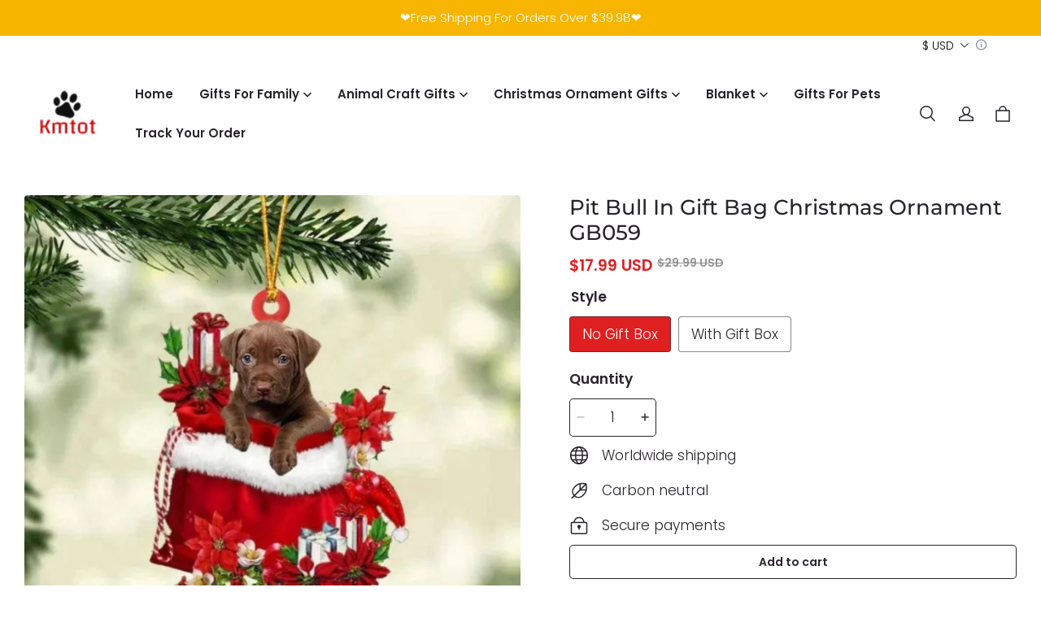

--- FILE ---
content_type: text/html; charset=utf-8
request_url: https://kmtot.com/products/pit-bull-in-gift-bag-christmas-ornament-gb059
body_size: 65731
content:
<!DOCTYPE html>
<html lang="en">
  <head>
    <meta charset="UTF-8" />
    <meta http-equiv="X-UA-Compatible" content="IE=edge" />
    <meta
      name="viewport"
      content="width=device-width, initial-scale=1.0, minimum-scale=1.0, maximum-scale=1.0, user-scalable=no"
    />
    <link rel="canonical" href="https://kmtot.com/products/pit-bull-in-gift-bag-christmas-ornament-gb059" />
    <meta http-equiv="x-dns-prefetch-control" content="on" />
    <link rel="dns-prefetch" href="https://fonts.gstatic.com" />
    <link rel="preconnect" href="https://fonts.gstatic.com" />
    <script async src="https://securepubads.g.doubleclick.net/tag/js/gpt.js" crossorigin="anonymous"></script>
      <link rel="icon" type="image/png" href="https://img-va.myshopline.com/image/store/1732241508445/b5aeadf4f5d94a0290a1e5a8f220d078.png?w&#x3D;32&amp;h&#x3D;32" />

    <title>
  Pit Bull In Gift Bag Christmas Ornament GB059 &ndash; Kmtot
</title>

      <meta name="description" content="&lt;h4&gt;&lt;em&gt;DESCRIPTION&lt;/em&gt;&lt;/h4&gt;
&lt;p&gt;&lt;em&gt;&lt;strong data-mce-fragment&#x3D;&quot;1&quot;&gt;&lt;img alt&#x3D;&quot;&quot; src&#x3D;&quot;https://cdn.shopify.com/s/files/1/0560/7427/2966/files/FotoJet_-_2022-09-06T162104.382_1_480x480_0752ade9-fe18-484a-ba7e-2074e459dafc_480x480.webp?v&#x3D;1662622296&quot; width&#x3D;&quot;450&quot; height&#x3D;&quot;450&quot; style&#x3D;&quot;display: block; margin-left: auto; margin-right: auto;&quot; data-mce-fragment&#x3D;&quot;1&quot; data-mce-src&#x3D;&quot;https://cdn.shopify.com/s/files/1/0560/7427/2966/files/FotoJet_-_2022-09-06T162104.382_1_480x480_0752ade9-fe18-484a-ba7e-2074e459dafc_480x480.webp?v&#x3D;1662622296&quot;&gt;&lt;/strong&gt;&lt;/em&gt;&lt;/p&gt;
&lt;h4&gt;&lt;em&gt;P&lt;strong data-mce-fragment&#x3D;&quot;1&quot;&gt;RODUCT INFOR&lt;/strong&gt;MATION&lt;/em&gt;&lt;/h4&gt;
&lt;ul data-mce-fragment&#x3D;&quot;1&quot;&gt;
&lt;li data-mce-fragment&#x3D;&quot;1&quot;&gt;The product is made from mica plastic.&lt;/li&gt;
&lt;li data-mce-fragment&#x3D;&quot;1&quot;&gt;The printed design is clear to ensure no color is faded.&lt;/li&gt;
&lt;li data-mce-fragment&#x3D;&quot;1&quot;&gt;All the molds will be put into 80x80mm plastic sheet for cutting.&lt;/li&gt;
&lt;li data-mce-fragment&#x3D;&quot;1&quot;&gt;A hole and twinkle thread attached to strap.&lt;/li&gt;
&lt;li data-mce-fragment&#x3D;&quot;1&quot;&gt;Ornament is used to display as home decoration or meaningful gifts for friends and relatives in special occasions such as Christmas, Valentine, birthday, etc.&lt;/li&gt;
&lt;li data-mce-fragment&#x3D;&quot;1&quot;&gt;Suitable for expressing your personality.&lt;/li&gt;
&lt;/ul&gt;
&lt;h4&gt;&lt;em&gt;TIPS&lt;/em&gt;&lt;/h4&gt;
&lt;p&gt;&lt;strong&gt;To prevent scratches during transportation, a plastic film is attached to the surface of the product, please remove the film when using the product.&lt;/strong&gt;&lt;/p&gt;
&lt;h4 data-mce-fragment&#x3D;&quot;1&quot;&gt;&lt;em data-mce-fragment&#x3D;&quot;1&quot;&gt;WHY US?👇&lt;/em&gt;&lt;/h4&gt;
&lt;ul data-mce-fragment&#x3D;&quot;1&quot;&gt;
&lt;li data-mce-fragment&#x3D;&quot;1&quot;&gt;We work directly with manufacturers all over the world to ensure the best quality of our products. We have a Quality Control department which helps us to keep our promise!&lt;/li&gt;
&lt;li data-mce-fragment&#x3D;&quot;1&quot;&gt;Price is always competitive.&lt;/li&gt;
&lt;li data-mce-fragment&#x3D;&quot;1&quot;&gt;Awesome Customer Service&lt;/li&gt;
&lt;li data-mce-fragment&#x3D;&quot;1&quot;&gt;Amazing products along with High Quality&lt;/li&gt;
&lt;/ul&gt;
&lt;p data-mce-fragment&#x3D;&quot;1&quot;&gt;&lt;img style&#x3D;&quot;display: block; margin-left: auto; margin-right: auto;&quot; src&#x3D;&quot;https://img.staticdj.com/536a54f2d4e69dde94cfa4ddfeeca1a1.gif&quot; height&#x3D;&quot;280&quot; width&#x3D;&quot;451&quot; sizes&#x3D;&quot;501px&quot; data-src&#x3D;&quot;https://img.staticdj.com/536a54f2d4e69dde94cfa4ddfeeca1a1.gif&quot; data-sizes&#x3D;&quot;auto&quot; class&#x3D;&quot;sep-lazyload lazyautosizes lazyloaded&quot; data-mce-fragment&#x3D;&quot;1&quot; data-mce-src&#x3D;&quot;https://img.staticdj.com/536a54f2d4e69dde94cfa4ddfeeca1a1.gif&quot;&gt;&lt;/p&gt;
&lt;div data-mce-fragment&#x3D;&quot;1&quot;&gt;
&lt;h4 data-mce-fragment&#x3D;&quot;1&quot;&gt;&lt;em data-mce-fragment&#x3D;&quot;1&quot;&gt;SHIPPING&lt;/em&gt;&lt;/h4&gt;
&lt;ul data-mce-fragment&#x3D;&quot;1&quot;&gt;
&lt;li data-mce-fragment&#x3D;&quot;1&quot;&gt;We ship to worldwide.&lt;/li&gt;
&lt;li data-mce-fragment&#x3D;&quot;1&quot;&gt;Standard shipping typically takes 7-15 business days (excluding weekends). If your order is not delivered by the estimated delivery time, please contact our friendly customer service for assistance!&lt;/li&gt;
&lt;li data-mce-fragment&#x3D;&quot;1&quot;&gt;Free Shipping For Orders More Than $39.98 USD.&lt;/li&gt;
&lt;/ul&gt;
&lt;/div&gt;
&lt;div data-mce-fragment&#x3D;&quot;1&quot;&gt;
&lt;ul class&#x3D;&quot;default&quot; data-mce-fragment&#x3D;&quot;1&quot;&gt;&lt;/ul&gt;
&lt;img style&#x3D;&quot;display: block; margin-left: auto; margin-right: auto;&quot; height&#x3D;&quot;253&quot; width&#x3D;&quot;450&quot; alt&#x3D;&quot;&quot; src&#x3D;&quot;https://cdn.shopify.com/s/files/1/0032/7362/1616/files/2fa20bbb4ffb5fce4f72d3ae2061aacf_large_8a80434b-67c3-4d04-8121-c16f2c1816ae_large.jpg?v&#x3D;1560759226&quot; data-mce-fragment&#x3D;&quot;1&quot; data-mce-src&#x3D;&quot;https://cdn.shopify.com/s/files/1/0032/7362/1616/files/2fa20bbb4ffb5fce4f72d3ae2061aacf_large_8a80434b-67c3-4d04-8121-c16f2c1816ae_large.jpg?v&#x3D;1560759226&quot;&gt;
&lt;/div&gt;
&lt;div data-mce-fragment&#x3D;&quot;1&quot;&gt; &lt;/div&gt;
&lt;div data-mce-fragment&#x3D;&quot;1&quot;&gt;
&lt;h4 data-mce-fragment&#x3D;&quot;1&quot;&gt;&lt;em data-mce-fragment&#x3D;&quot;1&quot;&gt;PAYMENT&lt;/em&gt;&lt;/h4&gt;
&lt;div data-mce-fragment&#x3D;&quot;1&quot;&gt;&lt;span data-mce-fragment&#x3D;&quot;1&quot;&gt;PayPal is welcomed here.&lt;br data-mce-fragment&#x3D;&quot;1&quot;&gt;If you don&#x27;t have a PayPal account, we accept all credit cards: just select &#x27;PayPal&#x27; and click the &#x27;&lt;strong data-mce-fragment&#x3D;&quot;1&quot;&gt;Pay with Debit or Credit Card&lt;/strong&gt;&#x27; button.&lt;/span&gt;&lt;/div&gt;
&lt;div data-mce-fragment&#x3D;&quot;1&quot;&gt;
&lt;span data-mce-fragment&#x3D;&quot;1&quot;&gt;&lt;/span&gt;&lt;br data-mce-fragment&#x3D;&quot;1&quot;&gt;
&lt;/div&gt;
&lt;div style&#x3D;&quot;text-align: center;&quot; data-mce-fragment&#x3D;&quot;1&quot;&gt;&lt;strong&gt;&lt;em data-mce-fragment&#x3D;&quot;1&quot;&gt;We&#x27;re thrilled to support First Book - an amazing charity that donates books to disadvantaged children who need them the most.&lt;/em&gt;&lt;/strong&gt;&lt;/div&gt;
&lt;/div&gt;" />


    
<meta property="og:site_name" content="Kmtot" />
<meta property="og:url" content="https://kmtot.com/products/pit-bull-in-gift-bag-christmas-ornament-gb059" />
<meta property="og:title" content="Pit Bull In Gift Bag Christmas Ornament GB059" />
<meta property="og:type" content="product" />
<meta property="og:description" content="&lt;h4&gt;&lt;em&gt;DESCRIPTION&lt;/em&gt;&lt;/h4&gt;
&lt;p&gt;&lt;em&gt;&lt;strong data-mce-fragment&#x3D;&quot;1&quot;&gt;&lt;img alt&#x3D;&quot;&quot; src&#x3D;&quot;https://cdn.shopify.com/s/files/1/0560/7427/2966/files/FotoJet_-_2022-09-06T162104.382_1_480x480_0752ade9-fe18-484a-ba7e-2074e459dafc_480x480.webp?v&#x3D;1662622296&quot; width&#x3D;&quot;450&quot; height&#x3D;&quot;450&quot; style&#x3D;&quot;display: block; margin-left: auto; margin-right: auto;&quot; data-mce-fragment&#x3D;&quot;1&quot; data-mce-src&#x3D;&quot;https://cdn.shopify.com/s/files/1/0560/7427/2966/files/FotoJet_-_2022-09-06T162104.382_1_480x480_0752ade9-fe18-484a-ba7e-2074e459dafc_480x480.webp?v&#x3D;1662622296&quot;&gt;&lt;/strong&gt;&lt;/em&gt;&lt;/p&gt;
&lt;h4&gt;&lt;em&gt;P&lt;strong data-mce-fragment&#x3D;&quot;1&quot;&gt;RODUCT INFOR&lt;/strong&gt;MATION&lt;/em&gt;&lt;/h4&gt;
&lt;ul data-mce-fragment&#x3D;&quot;1&quot;&gt;
&lt;li data-mce-fragment&#x3D;&quot;1&quot;&gt;The product is made from mica plastic.&lt;/li&gt;
&lt;li data-mce-fragment&#x3D;&quot;1&quot;&gt;The printed design is clear to ensure no color is faded.&lt;/li&gt;
&lt;li data-mce-fragment&#x3D;&quot;1&quot;&gt;All the molds will be put into 80x80mm plastic sheet for cutting.&lt;/li&gt;
&lt;li data-mce-fragment&#x3D;&quot;1&quot;&gt;A hole and twinkle thread attached to strap.&lt;/li&gt;
&lt;li data-mce-fragment&#x3D;&quot;1&quot;&gt;Ornament is used to display as home decoration or meaningful gifts for friends and relatives in special occasions such as Christmas, Valentine, birthday, etc.&lt;/li&gt;
&lt;li data-mce-fragment&#x3D;&quot;1&quot;&gt;Suitable for expressing your personality.&lt;/li&gt;
&lt;/ul&gt;
&lt;h4&gt;&lt;em&gt;TIPS&lt;/em&gt;&lt;/h4&gt;
&lt;p&gt;&lt;strong&gt;To prevent scratches during transportation, a plastic film is attached to the surface of the product, please remove the film when using the product.&lt;/strong&gt;&lt;/p&gt;
&lt;h4 data-mce-fragment&#x3D;&quot;1&quot;&gt;&lt;em data-mce-fragment&#x3D;&quot;1&quot;&gt;WHY US?👇&lt;/em&gt;&lt;/h4&gt;
&lt;ul data-mce-fragment&#x3D;&quot;1&quot;&gt;
&lt;li data-mce-fragment&#x3D;&quot;1&quot;&gt;We work directly with manufacturers all over the world to ensure the best quality of our products. We have a Quality Control department which helps us to keep our promise!&lt;/li&gt;
&lt;li data-mce-fragment&#x3D;&quot;1&quot;&gt;Price is always competitive.&lt;/li&gt;
&lt;li data-mce-fragment&#x3D;&quot;1&quot;&gt;Awesome Customer Service&lt;/li&gt;
&lt;li data-mce-fragment&#x3D;&quot;1&quot;&gt;Amazing products along with High Quality&lt;/li&gt;
&lt;/ul&gt;
&lt;p data-mce-fragment&#x3D;&quot;1&quot;&gt;&lt;img style&#x3D;&quot;display: block; margin-left: auto; margin-right: auto;&quot; src&#x3D;&quot;https://img.staticdj.com/536a54f2d4e69dde94cfa4ddfeeca1a1.gif&quot; height&#x3D;&quot;280&quot; width&#x3D;&quot;451&quot; sizes&#x3D;&quot;501px&quot; data-src&#x3D;&quot;https://img.staticdj.com/536a54f2d4e69dde94cfa4ddfeeca1a1.gif&quot; data-sizes&#x3D;&quot;auto&quot; class&#x3D;&quot;sep-lazyload lazyautosizes lazyloaded&quot; data-mce-fragment&#x3D;&quot;1&quot; data-mce-src&#x3D;&quot;https://img.staticdj.com/536a54f2d4e69dde94cfa4ddfeeca1a1.gif&quot;&gt;&lt;/p&gt;
&lt;div data-mce-fragment&#x3D;&quot;1&quot;&gt;
&lt;h4 data-mce-fragment&#x3D;&quot;1&quot;&gt;&lt;em data-mce-fragment&#x3D;&quot;1&quot;&gt;SHIPPING&lt;/em&gt;&lt;/h4&gt;
&lt;ul data-mce-fragment&#x3D;&quot;1&quot;&gt;
&lt;li data-mce-fragment&#x3D;&quot;1&quot;&gt;We ship to worldwide.&lt;/li&gt;
&lt;li data-mce-fragment&#x3D;&quot;1&quot;&gt;Standard shipping typically takes 7-15 business days (excluding weekends). If your order is not delivered by the estimated delivery time, please contact our friendly customer service for assistance!&lt;/li&gt;
&lt;li data-mce-fragment&#x3D;&quot;1&quot;&gt;Free Shipping For Orders More Than $39.98 USD.&lt;/li&gt;
&lt;/ul&gt;
&lt;/div&gt;
&lt;div data-mce-fragment&#x3D;&quot;1&quot;&gt;
&lt;ul class&#x3D;&quot;default&quot; data-mce-fragment&#x3D;&quot;1&quot;&gt;&lt;/ul&gt;
&lt;img style&#x3D;&quot;display: block; margin-left: auto; margin-right: auto;&quot; height&#x3D;&quot;253&quot; width&#x3D;&quot;450&quot; alt&#x3D;&quot;&quot; src&#x3D;&quot;https://cdn.shopify.com/s/files/1/0032/7362/1616/files/2fa20bbb4ffb5fce4f72d3ae2061aacf_large_8a80434b-67c3-4d04-8121-c16f2c1816ae_large.jpg?v&#x3D;1560759226&quot; data-mce-fragment&#x3D;&quot;1&quot; data-mce-src&#x3D;&quot;https://cdn.shopify.com/s/files/1/0032/7362/1616/files/2fa20bbb4ffb5fce4f72d3ae2061aacf_large_8a80434b-67c3-4d04-8121-c16f2c1816ae_large.jpg?v&#x3D;1560759226&quot;&gt;
&lt;/div&gt;
&lt;div data-mce-fragment&#x3D;&quot;1&quot;&gt; &lt;/div&gt;
&lt;div data-mce-fragment&#x3D;&quot;1&quot;&gt;
&lt;h4 data-mce-fragment&#x3D;&quot;1&quot;&gt;&lt;em data-mce-fragment&#x3D;&quot;1&quot;&gt;PAYMENT&lt;/em&gt;&lt;/h4&gt;
&lt;div data-mce-fragment&#x3D;&quot;1&quot;&gt;&lt;span data-mce-fragment&#x3D;&quot;1&quot;&gt;PayPal is welcomed here.&lt;br data-mce-fragment&#x3D;&quot;1&quot;&gt;If you don&#x27;t have a PayPal account, we accept all credit cards: just select &#x27;PayPal&#x27; and click the &#x27;&lt;strong data-mce-fragment&#x3D;&quot;1&quot;&gt;Pay with Debit or Credit Card&lt;/strong&gt;&#x27; button.&lt;/span&gt;&lt;/div&gt;
&lt;div data-mce-fragment&#x3D;&quot;1&quot;&gt;
&lt;span data-mce-fragment&#x3D;&quot;1&quot;&gt;&lt;/span&gt;&lt;br data-mce-fragment&#x3D;&quot;1&quot;&gt;
&lt;/div&gt;
&lt;div style&#x3D;&quot;text-align: center;&quot; data-mce-fragment&#x3D;&quot;1&quot;&gt;&lt;strong&gt;&lt;em data-mce-fragment&#x3D;&quot;1&quot;&gt;We&#x27;re thrilled to support First Book - an amazing charity that donates books to disadvantaged children who need them the most.&lt;/em&gt;&lt;/strong&gt;&lt;/div&gt;
&lt;/div&gt;" />  <meta property="og:image" content="https://img-va.myshopline.com/image/store/1732241508445/LCA680Gb059Pitbull.jpg?w&#x3D;800&amp;h&#x3D;800" />
  <meta property="og:image:secure_url" content="https://img-va.myshopline.com/image/store/1732241508445/LCA680Gb059Pitbull.jpg?w&#x3D;800&amp;h&#x3D;800" />
  <meta property="og:image:width" content="800" />
  <meta property="og:image:height" content="800" />
  <meta property="og:price:amount" content="17.99" />
  <meta property="og:price:currency" content="USD" />
<meta name="twitter:card" content="summary_large_image" />
<meta name="twitter:title" content="Pit Bull In Gift Bag Christmas Ornament GB059" />
<meta name="twitter:description" content="&lt;h4&gt;&lt;em&gt;DESCRIPTION&lt;/em&gt;&lt;/h4&gt;
&lt;p&gt;&lt;em&gt;&lt;strong data-mce-fragment&#x3D;&quot;1&quot;&gt;&lt;img alt&#x3D;&quot;&quot; src&#x3D;&quot;https://cdn.shopify.com/s/files/1/0560/7427/2966/files/FotoJet_-_2022-09-06T162104.382_1_480x480_0752ade9-fe18-484a-ba7e-2074e459dafc_480x480.webp?v&#x3D;1662622296&quot; width&#x3D;&quot;450&quot; height&#x3D;&quot;450&quot; style&#x3D;&quot;display: block; margin-left: auto; margin-right: auto;&quot; data-mce-fragment&#x3D;&quot;1&quot; data-mce-src&#x3D;&quot;https://cdn.shopify.com/s/files/1/0560/7427/2966/files/FotoJet_-_2022-09-06T162104.382_1_480x480_0752ade9-fe18-484a-ba7e-2074e459dafc_480x480.webp?v&#x3D;1662622296&quot;&gt;&lt;/strong&gt;&lt;/em&gt;&lt;/p&gt;
&lt;h4&gt;&lt;em&gt;P&lt;strong data-mce-fragment&#x3D;&quot;1&quot;&gt;RODUCT INFOR&lt;/strong&gt;MATION&lt;/em&gt;&lt;/h4&gt;
&lt;ul data-mce-fragment&#x3D;&quot;1&quot;&gt;
&lt;li data-mce-fragment&#x3D;&quot;1&quot;&gt;The product is made from mica plastic.&lt;/li&gt;
&lt;li data-mce-fragment&#x3D;&quot;1&quot;&gt;The printed design is clear to ensure no color is faded.&lt;/li&gt;
&lt;li data-mce-fragment&#x3D;&quot;1&quot;&gt;All the molds will be put into 80x80mm plastic sheet for cutting.&lt;/li&gt;
&lt;li data-mce-fragment&#x3D;&quot;1&quot;&gt;A hole and twinkle thread attached to strap.&lt;/li&gt;
&lt;li data-mce-fragment&#x3D;&quot;1&quot;&gt;Ornament is used to display as home decoration or meaningful gifts for friends and relatives in special occasions such as Christmas, Valentine, birthday, etc.&lt;/li&gt;
&lt;li data-mce-fragment&#x3D;&quot;1&quot;&gt;Suitable for expressing your personality.&lt;/li&gt;
&lt;/ul&gt;
&lt;h4&gt;&lt;em&gt;TIPS&lt;/em&gt;&lt;/h4&gt;
&lt;p&gt;&lt;strong&gt;To prevent scratches during transportation, a plastic film is attached to the surface of the product, please remove the film when using the product.&lt;/strong&gt;&lt;/p&gt;
&lt;h4 data-mce-fragment&#x3D;&quot;1&quot;&gt;&lt;em data-mce-fragment&#x3D;&quot;1&quot;&gt;WHY US?👇&lt;/em&gt;&lt;/h4&gt;
&lt;ul data-mce-fragment&#x3D;&quot;1&quot;&gt;
&lt;li data-mce-fragment&#x3D;&quot;1&quot;&gt;We work directly with manufacturers all over the world to ensure the best quality of our products. We have a Quality Control department which helps us to keep our promise!&lt;/li&gt;
&lt;li data-mce-fragment&#x3D;&quot;1&quot;&gt;Price is always competitive.&lt;/li&gt;
&lt;li data-mce-fragment&#x3D;&quot;1&quot;&gt;Awesome Customer Service&lt;/li&gt;
&lt;li data-mce-fragment&#x3D;&quot;1&quot;&gt;Amazing products along with High Quality&lt;/li&gt;
&lt;/ul&gt;
&lt;p data-mce-fragment&#x3D;&quot;1&quot;&gt;&lt;img style&#x3D;&quot;display: block; margin-left: auto; margin-right: auto;&quot; src&#x3D;&quot;https://img.staticdj.com/536a54f2d4e69dde94cfa4ddfeeca1a1.gif&quot; height&#x3D;&quot;280&quot; width&#x3D;&quot;451&quot; sizes&#x3D;&quot;501px&quot; data-src&#x3D;&quot;https://img.staticdj.com/536a54f2d4e69dde94cfa4ddfeeca1a1.gif&quot; data-sizes&#x3D;&quot;auto&quot; class&#x3D;&quot;sep-lazyload lazyautosizes lazyloaded&quot; data-mce-fragment&#x3D;&quot;1&quot; data-mce-src&#x3D;&quot;https://img.staticdj.com/536a54f2d4e69dde94cfa4ddfeeca1a1.gif&quot;&gt;&lt;/p&gt;
&lt;div data-mce-fragment&#x3D;&quot;1&quot;&gt;
&lt;h4 data-mce-fragment&#x3D;&quot;1&quot;&gt;&lt;em data-mce-fragment&#x3D;&quot;1&quot;&gt;SHIPPING&lt;/em&gt;&lt;/h4&gt;
&lt;ul data-mce-fragment&#x3D;&quot;1&quot;&gt;
&lt;li data-mce-fragment&#x3D;&quot;1&quot;&gt;We ship to worldwide.&lt;/li&gt;
&lt;li data-mce-fragment&#x3D;&quot;1&quot;&gt;Standard shipping typically takes 7-15 business days (excluding weekends). If your order is not delivered by the estimated delivery time, please contact our friendly customer service for assistance!&lt;/li&gt;
&lt;li data-mce-fragment&#x3D;&quot;1&quot;&gt;Free Shipping For Orders More Than $39.98 USD.&lt;/li&gt;
&lt;/ul&gt;
&lt;/div&gt;
&lt;div data-mce-fragment&#x3D;&quot;1&quot;&gt;
&lt;ul class&#x3D;&quot;default&quot; data-mce-fragment&#x3D;&quot;1&quot;&gt;&lt;/ul&gt;
&lt;img style&#x3D;&quot;display: block; margin-left: auto; margin-right: auto;&quot; height&#x3D;&quot;253&quot; width&#x3D;&quot;450&quot; alt&#x3D;&quot;&quot; src&#x3D;&quot;https://cdn.shopify.com/s/files/1/0032/7362/1616/files/2fa20bbb4ffb5fce4f72d3ae2061aacf_large_8a80434b-67c3-4d04-8121-c16f2c1816ae_large.jpg?v&#x3D;1560759226&quot; data-mce-fragment&#x3D;&quot;1&quot; data-mce-src&#x3D;&quot;https://cdn.shopify.com/s/files/1/0032/7362/1616/files/2fa20bbb4ffb5fce4f72d3ae2061aacf_large_8a80434b-67c3-4d04-8121-c16f2c1816ae_large.jpg?v&#x3D;1560759226&quot;&gt;
&lt;/div&gt;
&lt;div data-mce-fragment&#x3D;&quot;1&quot;&gt; &lt;/div&gt;
&lt;div data-mce-fragment&#x3D;&quot;1&quot;&gt;
&lt;h4 data-mce-fragment&#x3D;&quot;1&quot;&gt;&lt;em data-mce-fragment&#x3D;&quot;1&quot;&gt;PAYMENT&lt;/em&gt;&lt;/h4&gt;
&lt;div data-mce-fragment&#x3D;&quot;1&quot;&gt;&lt;span data-mce-fragment&#x3D;&quot;1&quot;&gt;PayPal is welcomed here.&lt;br data-mce-fragment&#x3D;&quot;1&quot;&gt;If you don&#x27;t have a PayPal account, we accept all credit cards: just select &#x27;PayPal&#x27; and click the &#x27;&lt;strong data-mce-fragment&#x3D;&quot;1&quot;&gt;Pay with Debit or Credit Card&lt;/strong&gt;&#x27; button.&lt;/span&gt;&lt;/div&gt;
&lt;div data-mce-fragment&#x3D;&quot;1&quot;&gt;
&lt;span data-mce-fragment&#x3D;&quot;1&quot;&gt;&lt;/span&gt;&lt;br data-mce-fragment&#x3D;&quot;1&quot;&gt;
&lt;/div&gt;
&lt;div style&#x3D;&quot;text-align: center;&quot; data-mce-fragment&#x3D;&quot;1&quot;&gt;&lt;strong&gt;&lt;em data-mce-fragment&#x3D;&quot;1&quot;&gt;We&#x27;re thrilled to support First Book - an amazing charity that donates books to disadvantaged children who need them the most.&lt;/em&gt;&lt;/strong&gt;&lt;/div&gt;
&lt;/div&gt;" />

    <style>
@font-face {
  font-family: 'Montserrat';
  font-weight: 400;
  font-style: normal;
  font-display: swap;
  src: url('/cdn/shop/fonts/Montserrat:regular_v26.woff') format('woff'),
        url('/cdn/shop/fonts/Montserrat:regular_v26.woff2') format('woff2');
}

@font-face {
  font-family: 'Montserrat';
  font-weight: 500;
  font-style: normal;
  font-display: swap;
  src: url('/cdn/shop/fonts/Montserrat:500_v26.woff') format('woff'),
        url('/cdn/shop/fonts/Montserrat:500_v26.woff2') format('woff2');
}

@font-face {
  font-family: 'Montserrat';
  font-weight: 600;
  font-style: normal;
  font-display: swap;
  src: url('/cdn/shop/fonts/Montserrat:600_v26.woff') format('woff'),
        url('/cdn/shop/fonts/Montserrat:600_v26.woff2') format('woff2');
}

@font-face {
  font-family: 'Montserrat';
  font-weight: 700;
  font-style: normal;
  font-display: swap;
  src: url('/cdn/shop/fonts/Montserrat:700_v26.woff') format('woff'),
        url('/cdn/shop/fonts/Montserrat:700_v26.woff2') format('woff2');
}

@font-face {
  font-family: 'Montserrat';
  font-weight: 500;
  font-style: normal;
  font-display: swap;
  src: url('/cdn/shop/fonts/Montserrat:500_v26.woff') format('woff'),
        url('/cdn/shop/fonts/Montserrat:500_v26.woff2') format('woff2');
}

@font-face {
  font-family: 'Poppins';
  font-weight: 400;
  font-style: normal;
  font-display: swap;
  src: url('/cdn/shop/fonts/Poppins:regular_v21.woff') format('woff'),
        url('/cdn/shop/fonts/Poppins:regular_v21.woff2') format('woff2');
}

@font-face {
  font-family: 'Poppins';
  font-weight: 500;
  font-style: normal;
  font-display: swap;
  src: url('/cdn/shop/fonts/Poppins:500_v21.woff') format('woff'),
        url('/cdn/shop/fonts/Poppins:500_v21.woff2') format('woff2');
}

@font-face {
  font-family: 'Poppins';
  font-weight: 600;
  font-style: normal;
  font-display: swap;
  src: url('/cdn/shop/fonts/Poppins:600_v21.woff') format('woff'),
        url('/cdn/shop/fonts/Poppins:600_v21.woff2') format('woff2');
}

@font-face {
  font-family: 'Poppins';
  font-weight: 700;
  font-style: normal;
  font-display: swap;
  src: url('/cdn/shop/fonts/Poppins:700_v21.woff') format('woff'),
        url('/cdn/shop/fonts/Poppins:700_v21.woff2') format('woff2');
}

@font-face {
  font-family: 'Poppins';
  font-weight: 300;
  font-style: normal;
  font-display: swap;
  src: url('/cdn/shop/fonts/Poppins:300_v21.woff') format('woff'),
        url('/cdn/shop/fonts/Poppins:300_v21.woff2') format('woff2');
}


:root {
    --title-font: "Montserrat", "sans-serif";
    --title-font-weight: 500;
    --title-font-style: normal;
    --title-letter-spacing: 0.00000001em;
    --title-font-size: 26px;
    --title-line-height: 1.2;
    --title-text-transform: unset;
    --body-font: "Poppins", "sans-serif";
    
    --body-font-weight: 300;
    
    --body-bold-font-weight: 600;
    --body-font-style: normal;
    --body-letter-spacing: 0.00000001em;
    --body-font-size: 15px;
    --body-line-height: 1.6;

    --color-page-background: 255, 255, 255;
    --color-text: 41, 37, 44;
    --color-light-text: 148, 148, 148;
    --color-sale: 224, 32, 32;
    --color-discount: 227, 38, 25;
    --color-entry-line: 252, 224, 148;
    --color-button-background: 224, 32, 32;
    --color-button-text: 255, 255, 255;
    --color-button-secondary-background: 255, 254, 254;
    --color-button-secondary-text: 41, 37, 44;
    --color-button-secondary-border: 221, 221, 221;
    --color-discount-tag-background: 227, 38, 25;
    --color-discount-tag-text: 255, 255, 255;
    --color-cart-dot: 230, 0, 18;
    --color-cart-dot-text: 255, 255, 255;
    --color-image-background: 244, 247, 251;
    --color-image-loading-background: 244, 247, 251;
    --color-mask: 23, 23, 23;
    --color-shadow: 0, 0, 0;
    --color-scheme-1-bg: 247, 181, 0;
    --color-scheme-1-text: 255, 255, 255;
    --color-scheme-2-bg: 252, 224, 148;
    --color-scheme-2-text: 0, 0, 0;
    --color-scheme-3-bg: 244, 247, 251;
    --color-scheme-3-text: 0, 0, 0;

    --page-width: 1420px;
    --section-vertical-gap: 0px;
    --grid-horizontal-space: 8px;
    --grid-vertical-space: 40px;
    --grid-mobile-horizontal-space: 4px;
    --grid-mobile-vertical-space: 20px;

    --btn-border-thickness: 1px;
    --btn-border-opacity: 100%;
    --btn-border-radius: 4px;
    --btn-border-radius-outset: 5px;
    --btn-shadow-opacity: 10%;
    --btn-shadow-offset-x: 0px;
    --btn-shadow-offset-y: 0px;
    --btn-shadow-blur: 0px;

    --sku-selector-border-thickness: 1px;
    --sku-selector-border-opacity: 55%;
    --sku-selector-border-radius: 4px;
    --sku-selector-border-radius-outset: 5px;
    --sku-selector-shadow-opacity: 10%;
    --sku-selector-shadow-offset-x: 0px;
    --sku-selector-shadow-offset-y: 0px;
    --sku-selector-shadow-blur: 0px;

    --input-border-thickness: 1px;
    --input-border-opacity: 100%;
    --input-border-radius: 4px;
    --input-border-radius-outset: 5px;
    --input-shadow-opacity: 0%;
    --input-shadow-offset-x: 0px;
    --input-shadow-offset-y: 0px;
    --input-shadow-blur: 0px;

    --card-border-thickness: 0px;
    --card-border-opacity: 10%;
    --card-border-radius: 4px;
    --card-border-radius-outset: 4px;
    --card-shadow-opacity: 0%;
    --card-shadow-offset-x: 0px;
    --card-shadow-offset-y: 0px;
    --card-shadow-blur: 0px;

    --product-card-border-thickness: 0px;
    --product-card-border-opacity: 10%;
    --product-card-border-radius: 4px;
    --product-card-border-radius-outset: 4px;
    --product-card-shadow-opacity: 0%;
    --product-card-shadow-offset-x: 0px;
    --product-card-shadow-offset-y: 0px;
    --product-card-shadow-blur: 0px;

    --collection-card-border-thickness: 0px;
    --collection-card-border-opacity: 10%;
    --collection-card-border-radius: 4px;
    --collection-card-border-radius-outset: 4px;
    --collection-card-shadow-opacity: 0%;
    --collection-card-shadow-offset-x: 0px;
    --collection-card-shadow-offset-y: 0px;
    --collection-card-shadow-blur: 0px;

    --blog-card-border-thickness: 0px;
    --blog-card-border-opacity: 10%;
    --blog-card-border-radius: 4px;
    --blog-card-border-radius-outset: 4px;
    --blog-card-shadow-opacity: 0%;
    --blog-card-shadow-offset-x: 0px;
    --blog-card-shadow-offset-y: 0px;
    --blog-card-shadow-blur: 0px;

    --content-border-thickness: 0px;
    --content-border-opacity: 0%;
    --content-border-radius: 4px;
    --content-border-radius-outset: 4px;
    --content-shadow-opacity: 0%;
    --content-shadow-offset-x: 0px;
    --content-shadow-offset-y: 0px;
    --content-shadow-blur: 0px;

    --media-border-thickness: 0px;
    --media-border-opacity: 0%;
    --media-border-radius: 4px;
    --media-border-radius-outset: 4px;
    --media-shadow-opacity: 0%;
    --media-shadow-offset-x: 0px;
    --media-shadow-offset-left: 0px;
    --media-shadow-offset-right: 0px;
    --media-shadow-offset-y: 0px;
    --media-shadow-offset-top: 0px;
    --media-shadow-offset-bottom: 0px;
    --media-shadow-blur: 0px;

    --menu-modal-border-thickness: 1px;
    --menu-modal-border-opacity: 10%;
    --menu-modal-border-radius: 4px;
    --menu-modal-border-radius-outset: 5px;
    --menu-modal-shadow-opacity: 0%;
    --menu-modal-shadow-offset-x: 0px;
    --menu-modal-shadow-offset-y: 4px;
    --menu-modal-shadow-blur: 5px;

    --drawer-border-thickness: 1px;
    --drawer-border-opacity: 10%;
    --drawer-shadow-opacity: 0%;
    --drawer-shadow-offset-x: 0px;
    --drawer-shadow-offset-y: 4px;
    --drawer-shadow-blur: 5px;

    --product-discount-radius: 0px;
}
</style>

    <link href="/cdn/shop/prev/dba005190e58b252f9b5375cdf5655d9/1748942431051/assets/base.css" rel="stylesheet" type="text/css" media="all">

    <script src="/cdn/shop/prev/dba005190e58b252f9b5375cdf5655d9/1748942431051/assets/global.js" defer="defer"></script>

    
  <meta name="google-site-verification" content />
  <meta name="msvalidate.01" content />
<meta name="msvalidate.01" content />
  <meta name="facebook-domain-verification" content />
  <meta name="p:domain_verify" content />
  
<script >function __SL_CUSTOM_CODE_GETROW__(){var r=new Error;if(!r.stack)try{throw r}catch(r){if(!r.stack)return 0}var t=r.stack.toString().split(/\r\n|\n/),e=/:(\d+):(?:\d+)[^\d]*$/;do{var n=t.shift()}while(!e.exec(n)&&t.length);var a=e.exec(t.shift());return a?parseInt(a[1]):0}</script>
<script >!function(){function t(){this.data={}}t.prototype.set=function(t,n,i){this[n]||(this[n]={start:"",end:"",scripts:[]}),this[n][i]=t,this[n].start&&this[n].end&&(this.data[n]||(this.data[n]=[]),this.data[n].push(this[n]),delete this[n])},t.prototype.setScript=function(t,n){const i=this.data[t].find((function(t,n){return 0===n&&!t.scripts.length||!t.scripts.length}));i&&(i.scripts=i.scripts.concat(n))},t.prototype.getAppKeyByScriptUrl=function(t){var n=this;return new Promise((function(i){setTimeout((function(){const s=Object.keys(n.data).find((function(i){return n.data[i].find((function(n){return n.scripts.find((function(n){if(n&&n.src)return t===n.src}))}))}));i(s)}),4)}))},t.prototype.getAppKey=function(t){var n=this;return Object.keys(n.data).find((function(i){if(n.data[i].find((function(n){return n.start<t&&n.end>t})))return!0}))},window.__APP_CODE__||(window.__APP_CODE__=new t)}();</script>
<script>window.__ENV__ = {"APP_ENV":"product","SENTRY_DSN":"https:\u002F\u002Fb1ba39d4e0bf4bf6a6ef0a2add016a44@sentry-new.myshopline.com\u002F265","STORE_THEME_SENTRY_DSN":"https:\u002F\u002Fab5c03d7011e42d7b3914c7bd779547b@sentry-new.myshopline.com\u002F273","SENTRY_TRACES_SAMPLE_RATE":-1,"ENABLE_IFRAME_ID":true,"SENTRY_GRAY":false,"SDK_UMDJS":"https:\u002F\u002Fcdn.myshopline.com\u002Ft\u002Flayout\u002Fdev\u002F3300003680\u002F1608276731999\u002F610a693c63e57e2aca6c2554\u002F1628072347914\u002Fassets\u002Findex.umd.min.js","USE_STORE_INFO_REGION_CACHE":true,"USE_REDIRECT_PATH_CACHE":true,"USE_APP_CODE_BLOCK_CACHE":true,"USE_HTTP_REPORT_EVENT_IDS":[60006253],"USE_HTTP_REPORT_EVENT_NAMES":["view"],"ROBOTS_CACHER":{"ua_list":[],"useless_query":["fbclid","gclid","utm_campaign","utm_adset","utm_ad","utm_medium","utm_source","utm_content","utm_term","campaign_id","adset_id","ad_id","variant"],"expires":600,"store_domain_list":["ALL"],"is_use_spider_company":false,"is_use_spider_ua":false},"PAGE_CACHER":{"enable":false,"themes":["ALL","Expect","Impress","Expect_TEST"],"templates":[{"name":"templates\u002Findex","expires":10}]},"useOldSSRPlugin":{},"PAYPAL_CONFIG":{"disableFunding":"card,bancontact,blik,eps,giropay,ideal,mercadopago,mybank,p24,sepa,sofort,venmo"},"LOGGING_THRESHOLD_BY_RENDER":500,"POLLING_TIME-OUT_RETRY_FREQUENCY":8,"POLLING_TIME-OUT_RETRY_DELAY":3000,"DF_SDK_ENABLE":{"isAll":true,"appCode":"m3tdgo","themeNames":["Expect","global","Along","Impress","Soo","Solid"]},"PAYPAL_CONFIG_V2":[{"key":"disable-funding","value":"card,bancontact,blik,eps,giropay,ideal,mercadopago,mybank,p24,sepa,sofort,venmo","isCoverAll":true,"scope":"continue","whitelist":[],"blacklist":[]},{"key":"enable-funding","value":"paylater","isCoverAll":true,"scope":"all","whitelist":[],"blacklist":[]}],"COMPLETE_ORDER_JUMP_TIMEOUT":10,"ADDRESS_AUTOCOMPLETE_CONFIG":{"prediction_debounce_ms":400,"south_east_countries":{"mode":"disable","whitelist_store_ids":["1652240404138","1679974845705","1676274381211","1677468419723","1682156092973","1663745358748","1673329501708","1676868586152","1648608707106","1679279486633","1681696235688","1664792332609","1677837417427","1672322277922","1644637282055","1644637282057"],"blacklist_store_ids":[]}},"TRADE__FEATURE_FLAGS_CONFIG":{"server_endpoint":"https:\u002F\u002Fabtest.myshopline.com\u002Fexperiment","app_key":"shopline-trade"},"USE_REPORT_URL_STORE_IDS":["all"],"USE_EVENT_TRACE_CONFIG_CACHE":true,"IS_CHANGE_MERCHANT_TO_SITE":true,"PRODUCT_OBJECTS_GRAY_RULE":{"enable":true,"handleList":["adasgtest","bix3mk02","wenxuetingfz","amy.wen11","wenxuetingsgauto","shoplinewebtest","graytest","taican","haidu","bryant33","nana13","sjf03-sin","apitest001","adaus","bix3mk03","wenxuetingus","amy.wen12","wenxuetingauto","wenxuetingusauto","chun77","nana11","test03","apitest002","amywen12","lives-will","winsonwen","yongzyongz","slbryant","garytest","yongzyongz","lives-will","winsonwen","test111111","test04-sin","sjf03-us","shawboutique","extent-demo","beetlesgelpolish","soufeel","test-tys","r39x33kmubdcsvja9i","mademine-test-tys","1chqxtmchih8ul","jason-us","jason-sg","tina2","halaras","myhawaiianshirts","mycustombobblehead"],"ratio":50},"WEBSITE_MIFRATION":true,"TRADE_PAY":{"JUMP_TIMEOUT":2000,"AUTO_INIT":{"TIMEOUT":5000,"CHANNELS":[{"payMethodCode":"GooglePay"},{"payMethodCode":"ApplePay"}]}},"CHECKOUT_COUNTRY_LIBRARY_JSON_URL":"https:\u002F\u002Fcdn.myshopline.com\u002Ft\u002Fcf\u002F1cad82e8f88f0f743c2b82d308fb84f9\u002F4yblskxgvzarr1ub\u002Fcheckout-countries","CHECKOUT_COUNTRY_LIBRARY_JS_URL":"\u002Fcf-edge-static\u002F1cad82e8f88f0f743c2b82d308fb84f9\u002Fcheckout-countries","ANALYTICS_UNIFY_CONFIG":{"disableGetCollectionsStores":["1732075791988","1640660241441","1698792289635"],"hdsdkHttpConfig":{"stores":["*"],"acts":["webeventtracker","webslcodetrack"],"uas":["musical_ly"],"sendMethod":"ajax"},"pageDurationAsyncLoopInterval":0,"hdsdkFilterEvents":{"enable":true,"events":{"webslcodetrack":[{"event_name":"PageView_300"},{"event_name":"PageView_1000"},{"event_name":"PageView_2000"},{"event_name":"PageView_3000"},{"event_name":"View","page":102,"module":109,"component":101,"action_type":101},{"event_name":"View","page":103,"module":109,"component":101,"action_type":101},{"event_name":"View","page":132,"module":-999,"component":-999,"action_type":101},{"event_name":"ViewSuccess","page":132,"module":-999,"component":-999,"action_type":108}]}}},"WEB_PIXELS":{"wpt":{"templateBaseUrl":"https:\u002F\u002Fcdn.myshopline.com\u002Ft\u002Fwpm","sdkBaseUrl":"https:\u002F\u002Fcdn.myshopline.com\u002Fsl\u002Fsdk","sdkVersion":"wpt-0.4.3"},"wpm":{"sdkBaseUrl":"https:\u002F\u002Fcdn.myshopline.com\u002Fsl\u002Fsdk","sdkVersion":"wpm-0.6.1"}},"CHAIN_BASE_CONFIG":{"event":{"playback":{"playbackMaxLimit":0,"trackThreshold":50}}},"CHAIN_BASE_SERVICE_WORKER_URL":"\u002Fcf-edge-static\u002F4901d6778f66716fa583d51614a75d3d\u002Fchain-base-service-worker.js","streamTheme":[],"TRADE__METRIC_REPORT_CONFIG":{"rate":10000,"version":"v1"},"SENTRY_ERROR_FILTER_MESSAGES":["not match the postCode list","The current browser does not support Google Pay","Cannot use applePay","The current browser does not support this payment method","SDK实例化 & 初始化 失败 [reason: DEVICE_NOT_SUPPORT]","SDK实例化 & 初始化 失败 [reason: no support browser]","evaluating 'document.getElementById('stage-footer')","evaluating 'document.getElementById('live-chat-ai-wrapper')"]}</script><script>window.__LE__ = true;if(!window.Shopline){ window.Shopline = {} };Shopline.designMode=false;Shopline.uri={"alias":"ProductsDetail","isExact":true,"params":{"uniqueKey":"pit-bull-in-gift-bag-christmas-ornament-gb059"},"query":{},"url":"\u002Fproducts\u002Fpit-bull-in-gift-bag-christmas-ornament-gb059","path":"\u002Fproducts\u002F:uniqueKey","template":"templates\u002Fproduct.json","bindingTemplate":undefined,"root_url":"\u002F","customPageId":"0"};Shopline.handle="kmtot";Shopline.merchantId="2402166231";Shopline.storeId="1732241508445";Shopline.currency="USD";Shopline.themeId="6846b56972b4354055d91937";Shopline.themeName="Seed";Shopline.storeThemeName="Seed1";Shopline.themeVersion="1.3.67";Shopline.themeTypeVersion=2.1;Shopline.updateMode=1;Shopline.locale="en";Shopline.customerCountry="US";Shopline.routes={"root":"\u002F"};Shopline.theme={"settings":{"desktop_logo_width":100,"mobile_logo_width":80,"color_page_background":"#FFFFFF","color_text":"#29252C","color_light_text":"#949494","color_sale":"#e02020","color_discount":"#E32619","color_entry_line":"#fce094","color_button_background":"#e02020","color_button_text":"#FFFFFF","color_button_secondary_background":"#fffefe","color_button_secondary_text":"#29252C","color_button_secondary_border":"#DDDDDD","color_discount_tag_background":"#E32619","color_discount_tag_text":"#FFFFFF","color_cart_dot":"#E60012","color_cart_dot_text":"#FFFFFF","color_image_background":"#F4F7FB","color_image_loading_background":"#F4F7FB","color_mask":"#171717","color_card_background":"","color_card_text":"","color_shadow":"#000000","color_scheme_1_bg":"#f7b500","color_scheme_1_text":"#FFFFFF","color_scheme_2_bg":"#fce094","color_scheme_2_text":"#000000","color_scheme_3_bg":"#f4f7fb","color_scheme_3_text":"#000000","title_font_family":"Montserrat:500","title_letter_spacing":0,"title_font_size":26,"title_line_height":1.2,"title_uppercase":false,"body_font_family":"Poppins:300","body_letter_spacing":0,"body_font_size":15,"body_line_height":1.6,"page_width":1420,"section_vertical_gap":0,"grid_horizontal_space":8,"grid_vertical_space":40,"btn_border_thickness":1,"btn_border_opacity":100,"btn_border_radius":4,"btn_shadow_opacity":10,"btn_shadow_offset_x":0,"btn_shadow_offset_y":0,"btn_shadow_blur":0,"sku_selector_border_thickness":1,"sku_selector_border_opacity":55,"sku_selector_border_radius":4,"sku_selector_shadow_opacity":10,"sku_selector_shadow_offset_x":0,"sku_selector_shadow_offset_y":0,"sku_selector_shadow_blur":0,"input_border_thickness":1,"input_border_opacity":100,"input_border_radius":4,"input_shadow_opacity":0,"input_shadow_offset_x":0,"input_shadow_offset_y":0,"input_shadow_blur":0,"product_title_show_type":"full-display","product_pc_title_show":true,"product_mobile_title_show":true,"product_discount":false,"product_discount_position":"left_bottom","product_discount_radius":0,"product_card_style":"normal","product_card_image_padding":0,"product_card_content_align":"left","product_card_border_thickness":0,"product_card_border_opacity":10,"product_card_border_radius":4,"product_card_shadow_opacity":0,"product_card_shadow_offset_x":0,"product_card_shadow_offset_y":0,"product_card_shadow_blur":0,"collection_card_style":"normal","collection_card_image_padding":0,"collection_card_content_align":"center","collection_card_border_thickness":0,"collection_card_border_opacity":10,"collection_card_border_radius":4,"collection_card_shadow_opacity":0,"collection_card_shadow_offset_x":0,"collection_card_shadow_offset_y":0,"collection_card_shadow_blur":0,"blog_card_style":"normal","blog_card_image_padding":0,"blog_card_content_align":"center","blog_card_border_thickness":0,"blog_card_border_opacity":10,"blog_card_border_radius":4,"blog_card_shadow_opacity":0,"blog_card_shadow_offset_x":0,"blog_card_shadow_offset_y":0,"blog_card_shadow_blur":0,"card_border_thickness":0,"card_border_opacity":10,"card_border_radius":4,"card_shadow_opacity":0,"card_shadow_offset_x":0,"card_shadow_offset_y":0,"card_shadow_blur":0,"content_border_thickness":0,"content_border_opacity":0,"content_border_radius":4,"content_shadow_opacity":0,"content_shadow_offset_x":0,"content_shadow_offset_y":0,"content_shadow_blur":0,"media_border_thickness":0,"media_border_opacity":0,"media_border_radius":4,"media_shadow_opacity":0,"media_shadow_offset_x":0,"media_shadow_offset_y":0,"media_shadow_blur":0,"menu_modal_border_thickness":1,"menu_modal_border_opacity":10,"menu_modal_border_radius":4,"menu_modal_shadow_opacity":0,"menu_modal_shadow_offset_x":0,"menu_modal_shadow_offset_y":4,"menu_modal_shadow_blur":5,"drawer_border_thickness":1,"drawer_border_opacity":10,"drawer_shadow_opacity":0,"drawer_shadow_offset_x":0,"drawer_shadow_offset_y":4,"drawer_shadow_blur":5,"cart_type":"drawer","cart_empty_recommend_title":"You May Also Like","cart_empty_recommend_product_to_show":8,"cart_empty_recommend_product_image_ratio":"adapt","cart_empty_recommend_product_image_fill_type":"contain","co_banner_pc_img":{},"co_banner_phone_img":{},"co_banner_pc_height":"low","co_banner_phone_height":"low","co_banner_img_show":"center","co_full_screen":true,"co_checkout_image":{},"co_logo_size":"medium","co_logo_position":"left","co_bg_image":{},"co_background_color":"#FFFFFF","co_form_bg_color":"white","co_order_bg_image":{},"co_order_background_color":"#FAFAFA","co_type_title_font":{"lib":"system","value":"System"},"co_type_body_font":{"lib":"system","value":"System"},"co_color_btn_bg":"#276EAF","co_color_err_color":"#F04949","co_color_msg_color":"#276EAF","show_official_icon":false,"social_facebook_link":"","social_twitter_link":"","social_pinterest_link":"","social_instagram_link":"","social_snapchat_link":"","social_tiktok_link":"","social_youtube_link":"","social_vimeo_link":"","social_tumblr_link":"","social_linkedin_link":"","show_search_goods_price":true,"favicon_image":"https:\u002F\u002Fimg-va.myshopline.com\u002Fimage\u002Fstore\u002F1732241508445\u002Fb5aeadf4f5d94a0290a1e5a8f220d078.png?w=32&h=32","product_add_to_cart":true,"cart_empty_recommend_collection":"","logo":"shopline:\u002F\u002Fshop_images\u002Fkm.jpg"},"blocks":{"1763546847232d6e1c3e":{"type":"shopline:\u002F\u002Fapps\u002F店铺转化提升\u002Fblocks\u002Fclick-block\u002Fe4a69c52-27bd-4ec9-86c8-1d5b4d867769","disabled":true,"settings":{},"id":"1749610407403ce7099c"},"17635468472322a2a110":{"type":"shopline:\u002F\u002Fapps\u002F店铺转化提升\u002Fblocks\u002Fcount-down-of-cart\u002Fe4a69c52-27bd-4ec9-86c8-1d5b4d867769","disabled":true,"settings":{"finalWords":"","prefix":"","suffix":""},"id":"1749610407404433a995"},"176354684723257875d6":{"type":"shopline:\u002F\u002Fapps\u002F店铺转化提升\u002Fblocks\u002Fdiscount-modal-block\u002Fe4a69c52-27bd-4ec9-86c8-1d5b4d867769","disabled":true,"settings":{"titleContent":"","msgContent":"","toCheckOutContent":"","toShoppingContent":""},"id":"17496104074045a9ea2f"},"176354684723273e4ef9":{"type":"shopline:\u002F\u002Fapps\u002F店铺转化提升\u002Fblocks\u002Fpayment-security\u002Fe4a69c52-27bd-4ec9-86c8-1d5b4d867769","disabled":true,"settings":{"paymentSecurityDesc":"","afterSaleGuaranteeDesc":""},"id":"1749610407404c7876f3"},"17635468472328393a72":{"type":"shopline:\u002F\u002Fapps\u002F店铺转化提升\u002Fblocks\u002Fproduct-promotion-label\u002Fe4a69c52-27bd-4ec9-86c8-1d5b4d867769","disabled":true,"settings":{},"id":"1749610407404b04ee31"},"17635468472321be2a48":{"type":"shopline:\u002F\u002Fapps\u002F店铺转化提升\u002Fblocks\u002Fship-calculate\u002Fe4a69c52-27bd-4ec9-86c8-1d5b4d867769","disabled":true,"settings":{"title":"","country":"","province":"","city":"","zipCode":"","calculateButtonTitle":""},"id":"1749610407404115e82f"},"17635468472329738018":{"type":"shopline:\u002F\u002Fapps\u002FSmartPush\u002Fblocks\u002Fapp-embed-block\u002Fba1ca5f6-ccc5-43fc-8ddb-f3b5147e1fc5","disabled":false,"settings":{},"id":"1749610407404b8e04e7"},"1763546847232cffcdd2":{"type":"shopline:\u002F\u002Fapps\u002FCartSee\u002Fblocks\u002Fonsite-javascript\u002F5d87df78-5746-4440-b2ec-0336110c2dc6","disabled":true,"settings":{}},"1763546847232068f78f":{"type":"shopline:\u002F\u002Fapps\u002F多语言&多货币助手\u002Fblocks\u002Fcurrency-convert\u002F5d9e1987-6350-44e8-bfc9-6c3d7168c5a2","disabled":false,"settings":{"color_mode":"followTheme","bg_color":"#FFFFFF","text_color":"#000000","hover_text_color":"#476377","hover_bg_color":"#EAEDF1"},"id":"17496104074045cffb4f"},"1763546847232476be52":{"type":"shopline:\u002F\u002Fapps\u002F多语言&多货币助手\u002Fblocks\u002Fgoogle-translate\u002F5d9e1987-6350-44e8-bfc9-6c3d7168c5a2","disabled":false,"settings":{"color_mode":"followTheme","bg_color":"#FFFFFF","text_color":"#000000","hover_text_color":"#476377","hover_bg_color":"#EAEDF1"},"id":"17496104074045cbbbc0"},"1763546847232c601e6c":{"type":"shopline:\u002F\u002Fapps\u002F定制喵 - 产品定制设计器\u002Fblocks\u002Findex\u002Fdef374d9-7db1-4bd4-92ef-3f2f78ac3069","disabled":true,"settings":{},"id":"17496104074047289cc6"},"1763546847232b5f2ea3":{"type":"shopline:\u002F\u002Fapps\u002FSolvea, the AI Employee for CX\u002Fblocks\u002Fapp-embed-block\u002F3d5c38be-7f14-44af-8515-4ec3a54b1202","disabled":false,"settings":{}}}};Shopline.settings={"desktop_logo_width":100,"mobile_logo_width":80,"color_page_background":{"alpha":1,"red":255,"green":255,"blue":255,"hue":0,"saturation":100,"lightness":100,"rgb":"255 255 255","rgba":"255 255 255 \u002F 1.0"},"color_text":{"alpha":1,"red":41,"green":37,"blue":44,"hue":274,"saturation":9,"lightness":16,"rgb":"41 37 44","rgba":"41 37 44 \u002F 1.0"},"color_light_text":{"alpha":1,"red":148,"green":148,"blue":148,"hue":0,"saturation":0,"lightness":58,"rgb":"148 148 148","rgba":"148 148 148 \u002F 1.0"},"color_sale":{"alpha":1,"red":224,"green":32,"blue":32,"hue":0,"saturation":76,"lightness":50,"rgb":"224 32 32","rgba":"224 32 32 \u002F 1.0"},"color_discount":{"alpha":1,"red":227,"green":38,"blue":25,"hue":4,"saturation":80,"lightness":49,"rgb":"227 38 25","rgba":"227 38 25 \u002F 1.0"},"color_entry_line":{"alpha":1,"red":252,"green":224,"blue":148,"hue":44,"saturation":95,"lightness":78,"rgb":"252 224 148","rgba":"252 224 148 \u002F 1.0"},"color_button_background":{"alpha":1,"red":224,"green":32,"blue":32,"hue":0,"saturation":76,"lightness":50,"rgb":"224 32 32","rgba":"224 32 32 \u002F 1.0"},"color_button_text":{"alpha":1,"red":255,"green":255,"blue":255,"hue":0,"saturation":100,"lightness":100,"rgb":"255 255 255","rgba":"255 255 255 \u002F 1.0"},"color_button_secondary_background":{"alpha":1,"red":255,"green":254,"blue":254,"hue":0,"saturation":100,"lightness":100,"rgb":"255 254 254","rgba":"255 254 254 \u002F 1.0"},"color_button_secondary_text":{"alpha":1,"red":41,"green":37,"blue":44,"hue":274,"saturation":9,"lightness":16,"rgb":"41 37 44","rgba":"41 37 44 \u002F 1.0"},"color_button_secondary_border":{"alpha":1,"red":221,"green":221,"blue":221,"hue":0,"saturation":0,"lightness":87,"rgb":"221 221 221","rgba":"221 221 221 \u002F 1.0"},"color_discount_tag_background":{"alpha":1,"red":227,"green":38,"blue":25,"hue":4,"saturation":80,"lightness":49,"rgb":"227 38 25","rgba":"227 38 25 \u002F 1.0"},"color_discount_tag_text":{"alpha":1,"red":255,"green":255,"blue":255,"hue":0,"saturation":100,"lightness":100,"rgb":"255 255 255","rgba":"255 255 255 \u002F 1.0"},"color_cart_dot":{"alpha":1,"red":230,"green":0,"blue":18,"hue":355,"saturation":100,"lightness":45,"rgb":"230 0 18","rgba":"230 0 18 \u002F 1.0"},"color_cart_dot_text":{"alpha":1,"red":255,"green":255,"blue":255,"hue":0,"saturation":100,"lightness":100,"rgb":"255 255 255","rgba":"255 255 255 \u002F 1.0"},"color_image_background":{"alpha":1,"red":244,"green":247,"blue":251,"hue":214,"saturation":47,"lightness":97,"rgb":"244 247 251","rgba":"244 247 251 \u002F 1.0"},"color_image_loading_background":{"alpha":1,"red":244,"green":247,"blue":251,"hue":214,"saturation":47,"lightness":97,"rgb":"244 247 251","rgba":"244 247 251 \u002F 1.0"},"color_mask":{"alpha":1,"red":23,"green":23,"blue":23,"hue":0,"saturation":0,"lightness":9,"rgb":"23 23 23","rgba":"23 23 23 \u002F 1.0"},"color_card_background":{},"color_card_text":{},"color_shadow":{"alpha":1,"red":0,"green":0,"blue":0,"hue":0,"saturation":0,"lightness":0,"rgb":"0 0 0","rgba":"0 0 0 \u002F 1.0"},"color_scheme_1_bg":{"alpha":1,"red":247,"green":181,"blue":0,"hue":44,"saturation":100,"lightness":48,"rgb":"247 181 0","rgba":"247 181 0 \u002F 1.0"},"color_scheme_1_text":{"alpha":1,"red":255,"green":255,"blue":255,"hue":0,"saturation":100,"lightness":100,"rgb":"255 255 255","rgba":"255 255 255 \u002F 1.0"},"color_scheme_2_bg":{"alpha":1,"red":252,"green":224,"blue":148,"hue":44,"saturation":95,"lightness":78,"rgb":"252 224 148","rgba":"252 224 148 \u002F 1.0"},"color_scheme_2_text":{"alpha":1,"red":0,"green":0,"blue":0,"hue":0,"saturation":0,"lightness":0,"rgb":"0 0 0","rgba":"0 0 0 \u002F 1.0"},"color_scheme_3_bg":{"alpha":1,"red":244,"green":247,"blue":251,"hue":214,"saturation":47,"lightness":97,"rgb":"244 247 251","rgba":"244 247 251 \u002F 1.0"},"color_scheme_3_text":{"alpha":1,"red":0,"green":0,"blue":0,"hue":0,"saturation":0,"lightness":0,"rgb":"0 0 0","rgba":"0 0 0 \u002F 1.0"},"title_font_family":{"fallback_families":"sans-serif","family":"Montserrat","style":"normal","weight":"500","variants":"500","system":false},"title_letter_spacing":0,"title_font_size":26,"title_line_height":1.2,"title_uppercase":false,"body_font_family":{"fallback_families":"sans-serif","family":"Poppins","style":"normal","weight":"300","variants":"300","system":false},"body_letter_spacing":0,"body_font_size":15,"body_line_height":1.6,"page_width":1420,"section_vertical_gap":0,"grid_horizontal_space":8,"grid_vertical_space":40,"btn_border_thickness":1,"btn_border_opacity":100,"btn_border_radius":4,"btn_shadow_opacity":10,"btn_shadow_offset_x":0,"btn_shadow_offset_y":0,"btn_shadow_blur":0,"sku_selector_border_thickness":1,"sku_selector_border_opacity":55,"sku_selector_border_radius":4,"sku_selector_shadow_opacity":10,"sku_selector_shadow_offset_x":0,"sku_selector_shadow_offset_y":0,"sku_selector_shadow_blur":0,"input_border_thickness":1,"input_border_opacity":100,"input_border_radius":4,"input_shadow_opacity":0,"input_shadow_offset_x":0,"input_shadow_offset_y":0,"input_shadow_blur":0,"product_title_show_type":"full-display","product_pc_title_show":true,"product_mobile_title_show":true,"product_discount":false,"product_discount_position":"left_bottom","product_discount_radius":0,"product_card_style":"normal","product_card_image_padding":0,"product_card_content_align":"left","product_card_border_thickness":0,"product_card_border_opacity":10,"product_card_border_radius":4,"product_card_shadow_opacity":0,"product_card_shadow_offset_x":0,"product_card_shadow_offset_y":0,"product_card_shadow_blur":0,"collection_card_style":"normal","collection_card_image_padding":0,"collection_card_content_align":"center","collection_card_border_thickness":0,"collection_card_border_opacity":10,"collection_card_border_radius":4,"collection_card_shadow_opacity":0,"collection_card_shadow_offset_x":0,"collection_card_shadow_offset_y":0,"collection_card_shadow_blur":0,"blog_card_style":"normal","blog_card_image_padding":0,"blog_card_content_align":"center","blog_card_border_thickness":0,"blog_card_border_opacity":10,"blog_card_border_radius":4,"blog_card_shadow_opacity":0,"blog_card_shadow_offset_x":0,"blog_card_shadow_offset_y":0,"blog_card_shadow_blur":0,"card_border_thickness":0,"card_border_opacity":10,"card_border_radius":4,"card_shadow_opacity":0,"card_shadow_offset_x":0,"card_shadow_offset_y":0,"card_shadow_blur":0,"content_border_thickness":0,"content_border_opacity":0,"content_border_radius":4,"content_shadow_opacity":0,"content_shadow_offset_x":0,"content_shadow_offset_y":0,"content_shadow_blur":0,"media_border_thickness":0,"media_border_opacity":0,"media_border_radius":4,"media_shadow_opacity":0,"media_shadow_offset_x":0,"media_shadow_offset_y":0,"media_shadow_blur":0,"menu_modal_border_thickness":1,"menu_modal_border_opacity":10,"menu_modal_border_radius":4,"menu_modal_shadow_opacity":0,"menu_modal_shadow_offset_x":0,"menu_modal_shadow_offset_y":4,"menu_modal_shadow_blur":5,"drawer_border_thickness":1,"drawer_border_opacity":10,"drawer_shadow_opacity":0,"drawer_shadow_offset_x":0,"drawer_shadow_offset_y":4,"drawer_shadow_blur":5,"cart_type":"drawer","cart_empty_recommend_title":"You May Also Like","cart_empty_recommend_product_to_show":8,"cart_empty_recommend_product_image_ratio":"adapt","cart_empty_recommend_product_image_fill_type":"contain","co_banner_pc_img":null,"co_banner_phone_img":null,"co_banner_pc_height":"low","co_banner_phone_height":"low","co_banner_img_show":"center","co_full_screen":true,"co_checkout_image":null,"co_logo_size":"medium","co_logo_position":"left","co_bg_image":null,"co_background_color":{"alpha":1,"red":255,"green":255,"blue":255,"hue":0,"saturation":100,"lightness":100,"rgb":"255 255 255","rgba":"255 255 255 \u002F 1.0"},"co_form_bg_color":"white","co_order_bg_image":null,"co_order_background_color":{"alpha":1,"red":250,"green":250,"blue":250,"hue":0,"saturation":0,"lightness":98,"rgb":"250 250 250","rgba":"250 250 250 \u002F 1.0"},"co_type_title_font":{"lib":"system","value":"System"},"co_type_body_font":{"lib":"system","value":"System"},"co_color_btn_bg":{"alpha":1,"red":39,"green":110,"blue":175,"hue":209,"saturation":64,"lightness":42,"rgb":"39 110 175","rgba":"39 110 175 \u002F 1.0"},"co_color_err_color":{"alpha":1,"red":240,"green":73,"blue":73,"hue":0,"saturation":85,"lightness":61,"rgb":"240 73 73","rgba":"240 73 73 \u002F 1.0"},"co_color_msg_color":{"alpha":1,"red":39,"green":110,"blue":175,"hue":209,"saturation":64,"lightness":42,"rgb":"39 110 175","rgba":"39 110 175 \u002F 1.0"},"show_official_icon":false,"social_facebook_link":"","social_twitter_link":"","social_pinterest_link":"","social_instagram_link":"","social_snapchat_link":"","social_tiktok_link":"","social_youtube_link":"","social_vimeo_link":"","social_tumblr_link":"","social_linkedin_link":"","show_search_goods_price":true,"favicon_image":"https:\u002F\u002Fimg-va.myshopline.com\u002Fimage\u002Fstore\u002F1732241508445\u002Fb5aeadf4f5d94a0290a1e5a8f220d078.png?w=32&h=32","product_add_to_cart":true,"cart_empty_recommend_collection":null,"logo":{"alt":"","id":"6743543571305949207","media_type":"image","position":undefined,"preview_image":null,"aspect_ratio":1,"attached_to_variant":undefined,"height":1280,"presentation":undefined,"product_id":undefined,"src":"https:\u002F\u002Fimg-va.myshopline.com\u002Fimage\u002Fstore\u002F1732241508445\u002Fkm.jpeg?w=1280&h=1280","url":"https:\u002F\u002Fimg-va.myshopline.com\u002Fimage\u002Fstore\u002F1732241508445\u002Fkm.jpeg?w=1280&h=1280","variants":[],"width":1280}};Shopline.isLogin=false;Shopline.systemTimestamp=1768608283045;Shopline.storeLanguage="en";Shopline.supportLanguages=["en","de","fr","es","pt","it","pt-pt","nl","sv","nb","fi","da"];Shopline.currencyConfig={"enable":false,"defaultCurrency":"","customCurrency":"","referenceCurrencies":[],"storeCurrency":{},"defaultReferenceCurrency":{},"currencyDetailList":[{"currencyCode":"USD","currencyName":"美元","currencySymbol":"$","rate":2,"currencyNumber":"840","orderWeight":150,"exchangeRate":1,"updateTime":1725439037024,"messageWithCurrency":"\u003Cspan class=\"notranslate itrans-money has-code\"\u003E$\u003Cspan class=\"itrans-price\"\u003E{{amount}}\u003C\u002Fspan\u003E USD\u003C\u002Fspan\u003E","messageWithoutCurrency":"\u003Cspan class=\"notranslate itrans-money\"\u003E$\u003Cspan class=\"itrans-price\"\u003E{{amount}}\u003C\u002Fspan\u003E\u003C\u002Fspan\u003E","messageWithDefaultCurrency":"${{amount}} USD","messageWithoutDefaultCurrency":"${{amount}}"},{"currencyCode":"GBP","currencyName":"英镑","currencySymbol":"£","rate":2,"currencyNumber":"826","orderWeight":149,"exchangeRate":0.746938,"updateTime":1768550401428,"messageWithCurrency":"\u003Cspan class=\"notranslate itrans-money has-code\"\u003E£\u003Cspan class=\"itrans-price\"\u003E{{amount}}\u003C\u002Fspan\u003E GBP\u003C\u002Fspan\u003E","messageWithoutCurrency":"\u003Cspan class=\"notranslate itrans-money\"\u003E£\u003Cspan class=\"itrans-price\"\u003E{{amount}}\u003C\u002Fspan\u003E\u003C\u002Fspan\u003E","messageWithDefaultCurrency":"£{{amount}} GBP","messageWithoutDefaultCurrency":"£{{amount}}"},{"currencyCode":"EUR","currencyName":"欧元","currencySymbol":"€","rate":2,"currencyNumber":"978","orderWeight":148,"exchangeRate":0.861249,"updateTime":1768550401935,"messageWithCurrency":"\u003Cspan class=\"notranslate itrans-money has-code\"\u003E€\u003Cspan class=\"itrans-price\"\u003E{{amount_with_comma_separator}}\u003C\u002Fspan\u003E EUR\u003C\u002Fspan\u003E","messageWithoutCurrency":"\u003Cspan class=\"notranslate itrans-money\"\u003E€\u003Cspan class=\"itrans-price\"\u003E{{amount_with_comma_separator}}\u003C\u002Fspan\u003E\u003C\u002Fspan\u003E","messageWithDefaultCurrency":"€{{amount_with_comma_separator}} EUR","messageWithoutDefaultCurrency":"€{{amount_with_comma_separator}}"},{"currencyCode":"CAD","currencyName":"加拿大元","currencySymbol":"$","rate":2,"currencyNumber":"124","orderWeight":147,"exchangeRate":1.38865,"updateTime":1768550402805,"messageWithCurrency":"\u003Cspan class=\"notranslate itrans-money has-code\"\u003E$\u003Cspan class=\"itrans-price\"\u003E{{amount}}\u003C\u002Fspan\u003E CAD\u003C\u002Fspan\u003E","messageWithoutCurrency":"\u003Cspan class=\"notranslate itrans-money\"\u003E$\u003Cspan class=\"itrans-price\"\u003E{{amount}}\u003C\u002Fspan\u003E\u003C\u002Fspan\u003E","messageWithDefaultCurrency":"${{amount}} CAD","messageWithoutDefaultCurrency":"${{amount}}"},{"currencyCode":"AUD","currencyName":"澳大利亚元","currencySymbol":"A$","rate":2,"currencyNumber":"36","orderWeight":146,"exchangeRate":1.491647,"updateTime":1768550403721,"messageWithCurrency":"\u003Cspan class=\"notranslate itrans-money has-code\"\u003E$\u003Cspan class=\"itrans-price\"\u003E{{amount}}\u003C\u002Fspan\u003E AUD\u003C\u002Fspan\u003E","messageWithoutCurrency":"\u003Cspan class=\"notranslate itrans-money\"\u003E$\u003Cspan class=\"itrans-price\"\u003E{{amount}}\u003C\u002Fspan\u003E\u003C\u002Fspan\u003E","messageWithDefaultCurrency":"${{amount}} AUD","messageWithoutDefaultCurrency":"${{amount}}"},{"currencyCode":"INR","currencyName":"印度卢比","currencySymbol":"₹","rate":2,"currencyNumber":"356","orderWeight":145,"exchangeRate":90.402999,"updateTime":1768550404191,"messageWithCurrency":"Rs. {{amount}}","messageWithoutCurrency":"Rs. {{amount}}","messageWithDefaultCurrency":"Rs. {{amount}}","messageWithoutDefaultCurrency":"Rs. {{amount}}"},{"currencyCode":"JPY","currencyName":"日圆","currencySymbol":"¥","rate":0,"currencyNumber":"392","orderWeight":144,"exchangeRate":158.1523,"updateTime":1768550404677,"messageWithCurrency":"¥{{amount_no_decimals}} JPY","messageWithoutCurrency":"¥{{amount_no_decimals}}","messageWithDefaultCurrency":"¥{{amount_no_decimals}} JPY","messageWithoutDefaultCurrency":"¥{{amount_no_decimals}}"},{"currencyCode":"AED","currencyName":"阿联酋迪拉姆","currencySymbol":"د.إ","rate":2,"currencyNumber":"784","orderWeight":143,"exchangeRate":3.6725,"updateTime":1768550405162,"messageWithCurrency":"Dhs. {{amount}} AED","messageWithoutCurrency":"Dhs. {{amount}}","messageWithDefaultCurrency":"Dhs. {{amount}} AED","messageWithoutDefaultCurrency":"Dhs. {{amount}}"},{"currencyCode":"AFN","currencyName":"阿富汗尼","currencySymbol":"Af","rate":2,"currencyNumber":"971","orderWeight":142,"exchangeRate":65.5,"updateTime":1768550406212,"messageWithCurrency":"{{amount}}؋ AFN","messageWithoutCurrency":"{{amount}}؋","messageWithDefaultCurrency":"{{amount}}؋ AFN","messageWithoutDefaultCurrency":"{{amount}}؋"},{"currencyCode":"ALL","currencyName":"阿尔巴尼亚列克","currencySymbol":"L","rate":2,"currencyNumber":"8","orderWeight":141,"exchangeRate":83.267986,"updateTime":1768550406910,"messageWithCurrency":"Lek {{amount}} ALL","messageWithoutCurrency":"Lek {{amount}}","messageWithDefaultCurrency":"Lek {{amount}} ALL","messageWithoutDefaultCurrency":"Lek {{amount}}"},{"currencyCode":"AMD","currencyName":"亚美尼亚德拉姆","currencySymbol":"Դ","rate":2,"currencyNumber":"51","orderWeight":140,"exchangeRate":380.541211,"updateTime":1768550407385,"messageWithCurrency":"{{amount}} AMD","messageWithoutCurrency":"{{amount}} AMD","messageWithDefaultCurrency":"{{amount}} AMD","messageWithoutDefaultCurrency":"{{amount}} AMD"},{"currencyCode":"ANG","currencyName":"荷属安的列斯盾","currencySymbol":"ƒ","rate":2,"currencyNumber":"532","orderWeight":139,"exchangeRate":1.79,"updateTime":1768550408074,"messageWithCurrency":"{{amount}} NAƒ;","messageWithoutCurrency":"ƒ;{{amount}}","messageWithDefaultCurrency":"{{amount}} NAƒ;","messageWithoutDefaultCurrency":"ƒ;{{amount}}"},{"currencyCode":"AOA","currencyName":"安哥拉宽扎","currencySymbol":"Kz","rate":2,"currencyNumber":"973","orderWeight":138,"exchangeRate":915.989333,"updateTime":1768550408551,"messageWithCurrency":"Kz{{amount}} AOA","messageWithoutCurrency":"Kz{{amount}}","messageWithDefaultCurrency":"Kz{{amount}} AOA","messageWithoutDefaultCurrency":"Kz{{amount}}"},{"currencyCode":"ARS","currencyName":"阿根廷比索","currencySymbol":"$","rate":2,"currencyNumber":"32","orderWeight":137,"exchangeRate":1441.9866,"updateTime":1768550409027,"messageWithCurrency":"${{amount_with_comma_separator}} ARS","messageWithoutCurrency":"${{amount_with_comma_separator}}","messageWithDefaultCurrency":"${{amount_with_comma_separator}} ARS","messageWithoutDefaultCurrency":"${{amount_with_comma_separator}}"},{"currencyCode":"AWG","currencyName":"阿鲁巴弗罗林","currencySymbol":"ƒ","rate":2,"currencyNumber":"533","orderWeight":136,"exchangeRate":1.8025,"updateTime":1768550409498,"messageWithCurrency":"Afl{{amount}} AWG","messageWithoutCurrency":"Afl{{amount}}","messageWithDefaultCurrency":"Afl{{amount}} AWG","messageWithoutDefaultCurrency":"Afl{{amount}}"},{"currencyCode":"AZN","currencyName":"阿塞拜疆马纳特","currencySymbol":"ман","rate":2,"currencyNumber":"944","orderWeight":135,"exchangeRate":1.7,"updateTime":1768550409971,"messageWithCurrency":"m.{{amount}} AZN","messageWithoutCurrency":"m.{{amount}}","messageWithDefaultCurrency":"m.{{amount}} AZN","messageWithoutDefaultCurrency":"m.{{amount}}"},{"currencyCode":"BAM","currencyName":"波斯尼亚和黑塞哥维那可兑换马克[注1]","currencySymbol":"КМ","rate":2,"currencyNumber":"977","orderWeight":134,"exchangeRate":1.681194,"updateTime":1768550410470,"messageWithCurrency":"KM {{amount_with_comma_separator}} BAM","messageWithoutCurrency":"KM {{amount_with_comma_separator}}","messageWithDefaultCurrency":"KM {{amount_with_comma_separator}} BAM","messageWithoutDefaultCurrency":"KM {{amount_with_comma_separator}}"},{"currencyCode":"BBD","currencyName":"巴巴多斯元","currencySymbol":"BBD","rate":2,"currencyNumber":"52","orderWeight":133,"exchangeRate":2,"updateTime":1768550410951,"messageWithCurrency":"${{amount}} Bds","messageWithoutCurrency":"${{amount}}","messageWithDefaultCurrency":"${{amount}} Bds","messageWithoutDefaultCurrency":"${{amount}}"},{"currencyCode":"BDT","currencyName":"孟加拉塔卡","currencySymbol":"৳","rate":2,"currencyNumber":"50","orderWeight":132,"exchangeRate":122.277212,"updateTime":1768550411645,"messageWithCurrency":"Tk {{amount}} BDT","messageWithoutCurrency":"Tk {{amount}}","messageWithDefaultCurrency":"Tk {{amount}} BDT","messageWithoutDefaultCurrency":"Tk {{amount}}"},{"currencyCode":"BGN","currencyName":"保加利亚列弗","currencySymbol":"лв","rate":2,"currencyNumber":"975","orderWeight":131,"exchangeRate":1.684625,"updateTime":1768550412120,"messageWithCurrency":"{{amount}} лв BGN","messageWithoutCurrency":"{{amount}} лв","messageWithDefaultCurrency":"{{amount}} лв BGN","messageWithoutDefaultCurrency":"{{amount}} лв"},{"currencyCode":"BIF","currencyName":"布隆迪法郎","currencySymbol":"₣","rate":0,"currencyNumber":"108","orderWeight":130,"exchangeRate":2966.364363,"updateTime":1768550412804,"messageWithCurrency":"FBu. {{amount_no_decimals}} BIF","messageWithoutCurrency":"FBu. {{amount_no_decimals}}","messageWithDefaultCurrency":"FBu. {{amount_no_decimals}} BIF","messageWithoutDefaultCurrency":"FBu. {{amount_no_decimals}}"},{"currencyCode":"BMD","currencyName":"百慕大元","currencySymbol":"BD$","rate":2,"currencyNumber":"60","orderWeight":129,"exchangeRate":1,"updateTime":1768550413288,"messageWithCurrency":"BD${{amount}} BMD","messageWithoutCurrency":"BD${{amount}}","messageWithDefaultCurrency":"BD${{amount}} BMD","messageWithoutDefaultCurrency":"BD${{amount}}"},{"currencyCode":"BND","currencyName":"文莱元","currencySymbol":"B$","rate":2,"currencyNumber":"96","orderWeight":128,"exchangeRate":1.290239,"updateTime":1768550413783,"messageWithCurrency":"${{amount}} BND","messageWithoutCurrency":"${{amount}}","messageWithDefaultCurrency":"${{amount}} BND","messageWithoutDefaultCurrency":"${{amount}}"},{"currencyCode":"BOB","currencyName":"玻利维亚诺","currencySymbol":"Bs.","rate":2,"currencyNumber":"68","orderWeight":127,"exchangeRate":6.92418,"updateTime":1768550414253,"messageWithCurrency":"Bs{{amount_with_comma_separator}} BOB","messageWithoutCurrency":"Bs{{amount_with_comma_separator}}","messageWithDefaultCurrency":"Bs{{amount_with_comma_separator}} BOB","messageWithoutDefaultCurrency":"Bs{{amount_with_comma_separator}}"},{"currencyCode":"BRL","currencyName":"巴西雷亚尔","currencySymbol":"R$","rate":2,"currencyNumber":"986","orderWeight":125,"exchangeRate":5.3687,"updateTime":1768550414727,"messageWithCurrency":"R$ {{amount_with_comma_separator}} BRL","messageWithoutCurrency":"R$ {{amount_with_comma_separator}}","messageWithDefaultCurrency":"R$ {{amount_with_comma_separator}} BRL","messageWithoutDefaultCurrency":"R$ {{amount_with_comma_separator}}"},{"currencyCode":"BSD","currencyName":"巴哈马元","currencySymbol":"BSD","rate":2,"currencyNumber":"44","orderWeight":124,"exchangeRate":1,"updateTime":1768550415418,"messageWithCurrency":"BS${{amount}} BSD","messageWithoutCurrency":"BS${{amount}}","messageWithDefaultCurrency":"BS${{amount}} BSD","messageWithoutDefaultCurrency":"BS${{amount}}"},{"currencyCode":"BTN","currencyName":"不丹努尔特鲁姆","currencySymbol":"Nu.","rate":2,"currencyNumber":"64","orderWeight":123,"exchangeRate":90.539028,"updateTime":1768550416108,"messageWithCurrency":"Nu {{amount}} BTN","messageWithoutCurrency":"Nu {{amount}}","messageWithDefaultCurrency":"Nu {{amount}} BTN","messageWithoutDefaultCurrency":"Nu {{amount}}"},{"currencyCode":"BWP","currencyName":"博茨瓦纳普拉","currencySymbol":"P","rate":2,"currencyNumber":"72","orderWeight":122,"exchangeRate":13.380603,"updateTime":1768550416583,"messageWithCurrency":"P{{amount}} BWP","messageWithoutCurrency":"P{{amount}}","messageWithDefaultCurrency":"P{{amount}} BWP","messageWithoutDefaultCurrency":"P{{amount}}"},{"currencyCode":"BYN","currencyName":"白俄罗斯卢布","currencySymbol":"Br","rate":2,"currencyNumber":"933","orderWeight":121,"exchangeRate":2.914595,"updateTime":1768550417281,"messageWithCurrency":"Br {{amount_with_comma_separator}} BYN","messageWithoutCurrency":"Br {{amount}}","messageWithDefaultCurrency":"Br {{amount_with_comma_separator}} BYN","messageWithoutDefaultCurrency":"Br {{amount}}"},{"currencyCode":"BZD","currencyName":"伯利兹元","currencySymbol":"Be","rate":2,"currencyNumber":"84","orderWeight":120,"exchangeRate":2.015318,"updateTime":1768550418002,"messageWithCurrency":"BZ${{amount}} BZD","messageWithoutCurrency":"BZ${{amount}}","messageWithDefaultCurrency":"BZ${{amount}} BZD","messageWithoutDefaultCurrency":"BZ${{amount}}"},{"currencyCode":"CDF","currencyName":"刚果法郎","currencySymbol":"₣","rate":2,"currencyNumber":"976","orderWeight":119,"exchangeRate":2285.917007,"updateTime":1768550418475,"messageWithCurrency":"FC{{amount}} CDF","messageWithoutCurrency":"FC{{amount}}","messageWithDefaultCurrency":"FC{{amount}} CDF","messageWithoutDefaultCurrency":"FC{{amount}}"},{"currencyCode":"CHF","currencyName":"瑞士法郎","currencySymbol":"₣","rate":2,"currencyNumber":"756","orderWeight":118,"exchangeRate":0.802563,"updateTime":1768550419174,"messageWithCurrency":"CHF {{amount}}","messageWithoutCurrency":"CHF {{amount}}","messageWithDefaultCurrency":"CHF {{amount}}","messageWithoutDefaultCurrency":"CHF {{amount}}"},{"currencyCode":"CLP","currencyName":"智利比索","currencySymbol":"CLP","rate":0,"currencyNumber":"152","orderWeight":117,"exchangeRate":884.955752,"updateTime":1768550419660,"messageWithCurrency":"${{amount_no_decimals}} CLP","messageWithoutCurrency":"${{amount_no_decimals}}","messageWithDefaultCurrency":"${{amount_no_decimals}} CLP","messageWithoutDefaultCurrency":"${{amount_no_decimals}}"},{"currencyCode":"CNY","currencyName":"人民币元","currencySymbol":"¥","rate":2,"currencyNumber":"156","orderWeight":116,"exchangeRate":6.9666,"updateTime":1768550420342,"messageWithCurrency":"¥{{amount}} CNY","messageWithoutCurrency":"¥{{amount}}","messageWithDefaultCurrency":"¥{{amount}} CNY","messageWithoutDefaultCurrency":"¥{{amount}}"},{"currencyCode":"COP","currencyName":"哥伦比亚比索","currencySymbol":"$","rate":2,"currencyNumber":"170","orderWeight":115,"exchangeRate":3688.702237,"updateTime":1768550421054,"messageWithCurrency":"${{amount_with_comma_separator}} COP","messageWithoutCurrency":"${{amount_with_comma_separator}}","messageWithDefaultCurrency":"${{amount_with_comma_separator}} COP","messageWithoutDefaultCurrency":"${{amount_with_comma_separator}}"},{"currencyCode":"CRC","currencyName":"哥斯达黎加科朗","currencySymbol":"₡","rate":2,"currencyNumber":"188","orderWeight":114,"exchangeRate":495.72848,"updateTime":1768550421739,"messageWithCurrency":"₡ {{amount_with_comma_separator}} CRC","messageWithoutCurrency":"₡ {{amount_with_comma_separator}}","messageWithDefaultCurrency":"₡ {{amount_with_comma_separator}} CRC","messageWithoutDefaultCurrency":"₡ {{amount_with_comma_separator}}"},{"currencyCode":"CUP","currencyName":"古巴比索","currencySymbol":"$","rate":2,"currencyNumber":"192","orderWeight":112,"exchangeRate":25.75,"updateTime":1768550422202,"messageWithCurrency":"${{amount}} CUP","messageWithoutCurrency":"${{amount}}","messageWithDefaultCurrency":"${{amount}} CUP","messageWithoutDefaultCurrency":"${{amount}}"},{"currencyCode":"CVE","currencyName":"佛得角埃斯库多","currencySymbol":"$","rate":0,"currencyNumber":"132","orderWeight":111,"exchangeRate":94.989879,"updateTime":1768550422919,"messageWithCurrency":"{{amount_no_decimals_with_space_separator}}$ CVE","messageWithoutCurrency":"{{amount_no_decimals_with_space_separator}}$","messageWithDefaultCurrency":"{{amount_no_decimals_with_space_separator}}$ CVE","messageWithoutDefaultCurrency":"{{amount_no_decimals_with_space_separator}}$"},{"currencyCode":"CZK","currencyName":"捷克克朗","currencySymbol":"Kč","rate":2,"currencyNumber":"203","orderWeight":110,"exchangeRate":20.910901,"updateTime":1768550423603,"messageWithCurrency":"{{amount_with_comma_separator}} Kč","messageWithoutCurrency":"{{amount_with_comma_separator}} Kč","messageWithDefaultCurrency":"{{amount_with_comma_separator}} Kč","messageWithoutDefaultCurrency":"{{amount_with_comma_separator}} Kč"},{"currencyCode":"DJF","currencyName":"吉布提法郎","currencySymbol":"₣","rate":0,"currencyNumber":"262","orderWeight":109,"exchangeRate":178.433866,"updateTime":1768550424076,"messageWithCurrency":"{{amount_no_decimals_with_comma_separator}} DJF","messageWithoutCurrency":"{{amount_no_decimals_with_comma_separator}} Fdj","messageWithDefaultCurrency":"{{amount_no_decimals_with_comma_separator}} DJF","messageWithoutDefaultCurrency":"{{amount_no_decimals_with_comma_separator}} Fdj"},{"currencyCode":"DKK","currencyName":"丹麦克朗","currencySymbol":"kr","rate":2,"currencyNumber":"208","orderWeight":108,"exchangeRate":6.435015,"updateTime":1768550424774,"messageWithCurrency":"{{amount_with_comma_separator}} DKK","messageWithoutCurrency":"{{amount_with_comma_separator}} kr","messageWithDefaultCurrency":"{{amount_with_comma_separator}} DKK","messageWithoutDefaultCurrency":"{{amount_with_comma_separator}} kr"},{"currencyCode":"DOP","currencyName":"多米尼加比索","currencySymbol":"$","rate":2,"currencyNumber":"214","orderWeight":107,"exchangeRate":63.908878,"updateTime":1768550425453,"messageWithCurrency":"RD$ {{amount}}","messageWithoutCurrency":"RD$ {{amount}}","messageWithDefaultCurrency":"RD$ {{amount}}","messageWithoutDefaultCurrency":"RD$ {{amount}}"},{"currencyCode":"DZD","currencyName":"阿尔及利亚第纳尔","currencySymbol":"د.ج","rate":2,"currencyNumber":"12","orderWeight":106,"exchangeRate":130.425305,"updateTime":1768550426150,"messageWithCurrency":"DA {{amount}} DZD","messageWithoutCurrency":"DA {{amount}}","messageWithDefaultCurrency":"DA {{amount}} DZD","messageWithoutDefaultCurrency":"DA {{amount}}"},{"currencyCode":"EGP","currencyName":"埃及镑","currencySymbol":"E£","rate":2,"currencyNumber":"818","orderWeight":105,"exchangeRate":47.2331,"updateTime":1768550426833,"messageWithCurrency":"E£ {{amount}} EGP","messageWithoutCurrency":"E£ {{amount}}","messageWithDefaultCurrency":"E£ {{amount}} EGP","messageWithoutDefaultCurrency":"E£ {{amount}}"},{"currencyCode":"ERN","currencyName":"厄立特里亚纳克法","currencySymbol":"Nfk","rate":2,"currencyNumber":"232","orderWeight":104,"exchangeRate":15,"updateTime":1768550427534,"messageWithCurrency":"Nkf {{amount}} ERN","messageWithoutCurrency":"Nkf {{amount}}","messageWithDefaultCurrency":"Nkf {{amount}} ERN","messageWithoutDefaultCurrency":"Nkf {{amount}}"},{"currencyCode":"ETB","currencyName":"埃塞俄比亚比尔","currencySymbol":"Br","rate":2,"currencyNumber":"230","orderWeight":103,"exchangeRate":155.883133,"updateTime":1768550428215,"messageWithCurrency":"Br{{amount}} ETB","messageWithoutCurrency":"Br{{amount}}","messageWithDefaultCurrency":"Br{{amount}} ETB","messageWithoutDefaultCurrency":"Br{{amount}}"},{"currencyCode":"FJD","currencyName":"斐济元","currencySymbol":"FJ$","rate":2,"currencyNumber":"242","orderWeight":102,"exchangeRate":2.2795,"updateTime":1768550428683,"messageWithCurrency":"FJ${{amount}}","messageWithoutCurrency":"${{amount}}","messageWithDefaultCurrency":"FJ${{amount}}","messageWithoutDefaultCurrency":"${{amount}}"},{"currencyCode":"FKP","currencyName":"福克兰群岛镑","currencySymbol":"FKP","rate":2,"currencyNumber":"238","orderWeight":101,"exchangeRate":0.746938,"updateTime":1768550429379,"messageWithCurrency":"£{{amount}} FKP","messageWithoutCurrency":"£{{amount}}","messageWithDefaultCurrency":"£{{amount}} FKP","messageWithoutDefaultCurrency":"£{{amount}}"},{"currencyCode":"GEL","currencyName":"格鲁吉亚拉里","currencySymbol":"ლ","rate":2,"currencyNumber":"981","orderWeight":100,"exchangeRate":2.695,"updateTime":1768550429862,"messageWithCurrency":"{{amount}} GEL","messageWithoutCurrency":"{{amount}} GEL","messageWithDefaultCurrency":"{{amount}} GEL","messageWithoutDefaultCurrency":"{{amount}} GEL"},{"currencyCode":"GHS","currencyName":"加纳塞地","currencySymbol":"₵","rate":2,"currencyNumber":"936","orderWeight":99,"exchangeRate":10.826948,"updateTime":1768550430539,"messageWithCurrency":"GH₵{{amount}}","messageWithoutCurrency":"GH₵{{amount}}","messageWithDefaultCurrency":"GH₵{{amount}}","messageWithoutDefaultCurrency":"GH₵{{amount}}"},{"currencyCode":"GIP","currencyName":"直布罗陀镑","currencySymbol":"£","rate":2,"currencyNumber":"292","orderWeight":98,"exchangeRate":0.746938,"updateTime":1768550431004,"messageWithCurrency":"£{{amount}} GIP","messageWithoutCurrency":"£{{amount}}","messageWithDefaultCurrency":"£{{amount}} GIP","messageWithoutDefaultCurrency":"£{{amount}}"},{"currencyCode":"GMD","currencyName":"冈比亚达拉西","currencySymbol":"D","rate":2,"currencyNumber":"270","orderWeight":97,"exchangeRate":73.500003,"updateTime":1768550431700,"messageWithCurrency":"D {{amount}} GMD","messageWithoutCurrency":"D {{amount}}","messageWithDefaultCurrency":"D {{amount}} GMD","messageWithoutDefaultCurrency":"D {{amount}}"},{"currencyCode":"GNF","currencyName":"几内亚法郎","currencySymbol":"₣","rate":0,"currencyNumber":"324","orderWeight":96,"exchangeRate":8772.203005,"updateTime":1768550432184,"messageWithCurrency":"FG {{amount_no_decimals}} GNF","messageWithoutCurrency":"FG {{amount_no_decimals}}","messageWithDefaultCurrency":"FG {{amount_no_decimals}} GNF","messageWithoutDefaultCurrency":"FG {{amount_no_decimals}}"},{"currencyCode":"GTQ","currencyName":"危地马拉格查尔","currencySymbol":"Q","rate":2,"currencyNumber":"320","orderWeight":95,"exchangeRate":7.683195,"updateTime":1768550432670,"messageWithCurrency":"{{amount}} GTQ","messageWithoutCurrency":"Q{{amount}}","messageWithDefaultCurrency":"{{amount}} GTQ","messageWithoutDefaultCurrency":"Q{{amount}}"},{"currencyCode":"GYD","currencyName":"圭亚那元","currencySymbol":"$","rate":2,"currencyNumber":"328","orderWeight":94,"exchangeRate":209.638065,"updateTime":1768550433351,"messageWithCurrency":"${{amount}} GYD","messageWithoutCurrency":"G${{amount}}","messageWithDefaultCurrency":"${{amount}} GYD","messageWithoutDefaultCurrency":"G${{amount}}"},{"currencyCode":"HKD","currencyName":"港元","currencySymbol":"HK$","rate":2,"currencyNumber":"344","orderWeight":93,"exchangeRate":7.79828,"updateTime":1768550433815,"messageWithCurrency":"HK${{amount}}","messageWithoutCurrency":"${{amount}}","messageWithDefaultCurrency":"HK${{amount}}","messageWithoutDefaultCurrency":"${{amount}}"},{"currencyCode":"HNL","currencyName":"洪都拉斯伦皮拉","currencySymbol":"L","rate":2,"currencyNumber":"340","orderWeight":92,"exchangeRate":26.425953,"updateTime":1768550434289,"messageWithCurrency":"L {{amount}} HNL","messageWithoutCurrency":"L {{amount}}","messageWithDefaultCurrency":"L {{amount}} HNL","messageWithoutDefaultCurrency":"L {{amount}}"},{"currencyCode":"HRK","currencyName":"克罗地亚库纳","currencySymbol":"Kn","rate":2,"currencyNumber":"191","orderWeight":91,"exchangeRate":6.489715,"updateTime":1768550434988,"messageWithCurrency":"{{amount_with_comma_separator}} kn HRK","messageWithoutCurrency":"{{amount_with_comma_separator}} kn","messageWithDefaultCurrency":"{{amount_with_comma_separator}} kn HRK","messageWithoutDefaultCurrency":"{{amount_with_comma_separator}} kn"},{"currencyCode":"HTG","currencyName":"海地古德","currencySymbol":"G","rate":2,"currencyNumber":"332","orderWeight":90,"exchangeRate":130.993512,"updateTime":1768550435475,"messageWithCurrency":"{{amount}} HTG","messageWithoutCurrency":"G {{amount}}","messageWithDefaultCurrency":"{{amount}} HTG","messageWithoutDefaultCurrency":"G {{amount}}"},{"currencyCode":"HUF","currencyName":"匈牙利福林","currencySymbol":"Ft","rate":0,"currencyNumber":"348","orderWeight":89,"exchangeRate":331.8,"updateTime":1768550436161,"messageWithCurrency":"{{amount_no_decimals_with_comma_separator}} Ft","messageWithoutCurrency":"{{amount_no_decimals_with_comma_separator}}","messageWithDefaultCurrency":"{{amount_no_decimals_with_comma_separator}} Ft","messageWithoutDefaultCurrency":"{{amount_no_decimals_with_comma_separator}}"},{"currencyCode":"IDR","currencyName":"印尼盾","currencySymbol":"Rp","rate":0,"currencyNumber":"360","orderWeight":88,"exchangeRate":16914.225073,"updateTime":1768550436864,"messageWithCurrency":"Rp {{amount_no_decimals_with_comma_separator}} IDR","messageWithoutCurrency":"Rp {{amount_no_decimals_with_comma_separator}}","messageWithDefaultCurrency":"Rp {{amount_no_decimals_with_comma_separator}} IDR","messageWithoutDefaultCurrency":"Rp {{amount_no_decimals_with_comma_separator}}"},{"currencyCode":"ILS","currencyName":"以色列新谢克尔[注2]","currencySymbol":"₪","rate":2,"currencyNumber":"376","orderWeight":87,"exchangeRate":3.143235,"updateTime":1768550437543,"messageWithCurrency":"{{amount}} NIS","messageWithoutCurrency":"{{amount}} NIS","messageWithDefaultCurrency":"{{amount}} NIS","messageWithoutDefaultCurrency":"{{amount}} NIS"},{"currencyCode":"IRR","currencyName":"伊朗里亚尔","currencySymbol":"﷼","rate":2,"currencyNumber":"364","orderWeight":86,"exchangeRate":42086,"updateTime":1768550438242,"messageWithCurrency":"﷼ {{amount}} IRR","messageWithoutCurrency":"﷼ {{amount}}","messageWithDefaultCurrency":"﷼ {{amount}} IRR","messageWithoutDefaultCurrency":"﷼ {{amount}}"},{"currencyCode":"ISK","currencyName":"冰岛克朗","currencySymbol":"Kr","rate":0,"currencyNumber":"352","orderWeight":85,"exchangeRate":125.92,"updateTime":1768550438731,"messageWithCurrency":"{{amount_no_decimals}} ISK","messageWithoutCurrency":"{{amount_no_decimals}} kr","messageWithDefaultCurrency":"{{amount_no_decimals}} ISK","messageWithoutDefaultCurrency":"{{amount_no_decimals}} kr"},{"currencyCode":"JMD","currencyName":"牙买加元","currencySymbol":"$","rate":2,"currencyNumber":"388","orderWeight":84,"exchangeRate":157.980886,"updateTime":1768550439219,"messageWithCurrency":"${{amount}} JMD","messageWithoutCurrency":"${{amount}}","messageWithDefaultCurrency":"${{amount}} JMD","messageWithoutDefaultCurrency":"${{amount}}"},{"currencyCode":"KES","currencyName":"肯尼亚先令","currencySymbol":"Sh","rate":2,"currencyNumber":"404","orderWeight":83,"exchangeRate":129.41,"updateTime":1768550439897,"messageWithCurrency":"KSh{{amount}}","messageWithoutCurrency":"KSh{{amount}}","messageWithDefaultCurrency":"KSh{{amount}}","messageWithoutDefaultCurrency":"KSh{{amount}}"},{"currencyCode":"KGS","currencyName":"吉尔吉斯斯坦索姆","currencySymbol":"С̲","rate":2,"currencyNumber":"417","orderWeight":82,"exchangeRate":87.4489,"updateTime":1768550440374,"messageWithCurrency":"лв{{amount}}","messageWithoutCurrency":"лв{{amount}}","messageWithDefaultCurrency":"лв{{amount}}","messageWithoutDefaultCurrency":"лв{{amount}}"},{"currencyCode":"KHR","currencyName":"柬埔寨瑞尔","currencySymbol":"៛","rate":2,"currencyNumber":"116","orderWeight":81,"exchangeRate":4029.402133,"updateTime":1768550441080,"messageWithCurrency":"KHR{{amount}}","messageWithoutCurrency":"KHR{{amount}}","messageWithDefaultCurrency":"KHR{{amount}}","messageWithoutDefaultCurrency":"KHR{{amount}}"},{"currencyCode":"KMF","currencyName":"科摩罗法郎","currencySymbol":"Fr","rate":0,"currencyNumber":"174","orderWeight":80,"exchangeRate":423.999883,"updateTime":1768550441564,"messageWithCurrency":"{{amount_no_decimals_with_comma_separator}} CF","messageWithoutCurrency":"{{amount_no_decimals_with_comma_separator}} CF","messageWithDefaultCurrency":"{{amount_no_decimals_with_comma_separator}} CF","messageWithoutDefaultCurrency":"{{amount_no_decimals_with_comma_separator}} CF"},{"currencyCode":"KPW","currencyName":"朝鲜圆","currencySymbol":"₩","rate":2,"currencyNumber":"408","orderWeight":79,"exchangeRate":900,"updateTime":1768550442250,"messageWithCurrency":"₩{{amount}} KPW","messageWithoutCurrency":"₩{{amount}}","messageWithDefaultCurrency":"₩{{amount}} KPW","messageWithoutDefaultCurrency":"₩{{amount}}"},{"currencyCode":"KRW","currencyName":"韩圆","currencySymbol":"₩","rate":0,"currencyNumber":"410","orderWeight":78,"exchangeRate":1472.752363,"updateTime":1768550442952,"messageWithCurrency":"₩{{amount_no_decimals}} KRW","messageWithoutCurrency":"₩{{amount_no_decimals}}","messageWithDefaultCurrency":"₩{{amount_no_decimals}} KRW","messageWithoutDefaultCurrency":"₩{{amount_no_decimals}}"},{"currencyCode":"KYD","currencyName":"开曼群岛元","currencySymbol":"$","rate":2,"currencyNumber":"136","orderWeight":77,"exchangeRate":0.835003,"updateTime":1768550443433,"messageWithCurrency":"${{amount}} KYD","messageWithoutCurrency":"${{amount}}","messageWithDefaultCurrency":"${{amount}} KYD","messageWithoutDefaultCurrency":"${{amount}}"},{"currencyCode":"KZT","currencyName":"哈萨克斯坦坚戈","currencySymbol":"〒","rate":2,"currencyNumber":"398","orderWeight":76,"exchangeRate":511.995387,"updateTime":1768550444114,"messageWithCurrency":"{{amount}} KZT","messageWithoutCurrency":"{{amount}} KZT","messageWithDefaultCurrency":"{{amount}} KZT","messageWithoutDefaultCurrency":"{{amount}} KZT"},{"currencyCode":"LAK","currencyName":"老挝基普","currencySymbol":"₭","rate":2,"currencyNumber":"418","orderWeight":75,"exchangeRate":21670.013936,"updateTime":1768550444813,"messageWithCurrency":"₭{{amount}} LAK","messageWithoutCurrency":"₭{{amount}}","messageWithDefaultCurrency":"₭{{amount}} LAK","messageWithoutDefaultCurrency":"₭{{amount}}"},{"currencyCode":"LBP","currencyName":"黎巴嫩镑","currencySymbol":"ل.ل","rate":2,"currencyNumber":"422","orderWeight":74,"exchangeRate":89729.422119,"updateTime":1768550445499,"messageWithCurrency":"L£{{amount}} LBP","messageWithoutCurrency":"L£{{amount}}","messageWithDefaultCurrency":"L£{{amount}} LBP","messageWithoutDefaultCurrency":"L£{{amount}}"},{"currencyCode":"LKR","currencyName":"斯里兰卡卢比","currencySymbol":"Rs","rate":2,"currencyNumber":"144","orderWeight":73,"exchangeRate":309.376391,"updateTime":1768550446193,"messageWithCurrency":"Rs {{amount}} LKR","messageWithoutCurrency":"Rs {{amount}}","messageWithDefaultCurrency":"Rs {{amount}} LKR","messageWithoutDefaultCurrency":"Rs {{amount}}"},{"currencyCode":"LRD","currencyName":"利比里亚元","currencySymbol":"L$","rate":2,"currencyNumber":"430","orderWeight":72,"exchangeRate":180.891623,"updateTime":1768550446874,"messageWithCurrency":"L${{amount}} LRD","messageWithoutCurrency":"L${{amount}}","messageWithDefaultCurrency":"L${{amount}} LRD","messageWithoutDefaultCurrency":"L${{amount}}"},{"currencyCode":"LSL","currencyName":"莱索托洛蒂","currencySymbol":"L","rate":2,"currencyNumber":"426","orderWeight":71,"exchangeRate":16.401098,"updateTime":1768550447338,"messageWithCurrency":"M{{amount}} LSL","messageWithoutCurrency":"M{{amount}}","messageWithDefaultCurrency":"M{{amount}} LSL","messageWithoutDefaultCurrency":"M{{amount}}"},{"currencyCode":"MAD","currencyName":"摩洛哥迪尔汗","currencySymbol":"د.م.","rate":2,"currencyNumber":"504","orderWeight":70,"exchangeRate":9.239133,"updateTime":1768550448044,"messageWithCurrency":"Dh {{amount}} MAD","messageWithoutCurrency":"{{amount}} dh","messageWithDefaultCurrency":"Dh {{amount}} MAD","messageWithoutDefaultCurrency":"{{amount}} dh"},{"currencyCode":"MDL","currencyName":"摩尔多瓦列伊","currencySymbol":"L","rate":2,"currencyNumber":"498","orderWeight":69,"exchangeRate":17.144605,"updateTime":1768550448721,"messageWithCurrency":"{{amount}} MDL","messageWithoutCurrency":"{{amount}} MDL","messageWithDefaultCurrency":"{{amount}} MDL","messageWithoutDefaultCurrency":"{{amount}} MDL"},{"currencyCode":"MKD","currencyName":"马其顿代纳尔","currencySymbol":"ден","rate":2,"currencyNumber":"807","orderWeight":68,"exchangeRate":53.027404,"updateTime":1768550449191,"messageWithCurrency":"ден {{amount}} MKD","messageWithoutCurrency":"ден {{amount}}","messageWithDefaultCurrency":"ден {{amount}} MKD","messageWithoutDefaultCurrency":"ден {{amount}}"},{"currencyCode":"MMK","currencyName":"缅元","currencySymbol":"K","rate":2,"currencyNumber":"104","orderWeight":67,"exchangeRate":2099.9,"updateTime":1768550449887,"messageWithCurrency":"K{{amount}} MMK","messageWithoutCurrency":"K{{amount}}","messageWithDefaultCurrency":"K{{amount}} MMK","messageWithoutDefaultCurrency":"K{{amount}}"},{"currencyCode":"MNT","currencyName":"蒙古图格里克","currencySymbol":"₮","rate":2,"currencyNumber":"496","orderWeight":66,"exchangeRate":3560,"updateTime":1768550450382,"messageWithCurrency":"{{amount_no_decimals}} MNT","messageWithoutCurrency":"{{amount_no_decimals}} ₮","messageWithDefaultCurrency":"{{amount_no_decimals}} MNT","messageWithoutDefaultCurrency":"{{amount_no_decimals}} ₮"},{"currencyCode":"MOP","currencyName":"澳门币","currencySymbol":"P","rate":2,"currencyNumber":"446","orderWeight":65,"exchangeRate":8.04978,"updateTime":1768550451058,"messageWithCurrency":"MOP${{amount}}","messageWithoutCurrency":"MOP${{amount}}","messageWithDefaultCurrency":"MOP${{amount}}","messageWithoutDefaultCurrency":"MOP${{amount}}"},{"currencyCode":"MUR","currencyName":"毛里求斯卢比","currencySymbol":"₨","rate":2,"currencyNumber":"480","orderWeight":64,"exchangeRate":46.200002,"updateTime":1768550451760,"messageWithCurrency":"Rs {{amount}} MUR","messageWithoutCurrency":"Rs {{amount}}","messageWithDefaultCurrency":"Rs {{amount}} MUR","messageWithoutDefaultCurrency":"Rs {{amount}}"},{"currencyCode":"MVR","currencyName":"马尔代夫拉菲亚","currencySymbol":"ރ.","rate":2,"currencyNumber":"462","orderWeight":63,"exchangeRate":15.45,"updateTime":1768550452466,"messageWithCurrency":"Rf{{amount}} MRf","messageWithoutCurrency":"Rf{{amount}}","messageWithDefaultCurrency":"Rf{{amount}} MRf","messageWithoutDefaultCurrency":"Rf{{amount}}"},{"currencyCode":"MWK","currencyName":"马拉维克瓦查","currencySymbol":"MK","rate":2,"currencyNumber":"454","orderWeight":62,"exchangeRate":1737.200636,"updateTime":1768550453169,"messageWithCurrency":"Mk{{amount}} MWK","messageWithoutCurrency":"Mk{{amount}}","messageWithDefaultCurrency":"Mk{{amount}} MWK","messageWithoutDefaultCurrency":"Mk{{amount}}"},{"currencyCode":"MXN","currencyName":"墨西哥比索","currencySymbol":"$","rate":2,"currencyNumber":"484","orderWeight":61,"exchangeRate":17.646401,"updateTime":1768550453852,"messageWithCurrency":"$ {{amount}} MXN","messageWithoutCurrency":"$ {{amount}}","messageWithDefaultCurrency":"$ {{amount}} MXN","messageWithoutDefaultCurrency":"$ {{amount}}"},{"currencyCode":"MYR","currencyName":"马来西亚令吉","currencySymbol":"RM","rate":2,"currencyNumber":"458","orderWeight":60,"exchangeRate":4.0605,"updateTime":1768550454316,"messageWithCurrency":"RM{{amount}} MYR","messageWithoutCurrency":"RM{{amount}} MYR","messageWithDefaultCurrency":"RM{{amount}} MYR","messageWithoutDefaultCurrency":"RM{{amount}} MYR"},{"currencyCode":"MZN","currencyName":"莫桑比克梅蒂卡尔","currencySymbol":"MTn","rate":2,"currencyNumber":"943","orderWeight":59,"exchangeRate":63.909994,"updateTime":1768550455019,"messageWithCurrency":"Mt {{amount}} MZN","messageWithoutCurrency":"{{amount}} Mt","messageWithDefaultCurrency":"Mt {{amount}} MZN","messageWithoutDefaultCurrency":"{{amount}} Mt"},{"currencyCode":"NAD","currencyName":"纳米比亚元","currencySymbol":"N$","rate":2,"currencyNumber":"516","orderWeight":58,"exchangeRate":16.401098,"updateTime":1768550455500,"messageWithCurrency":"N${{amount}} NAD","messageWithoutCurrency":"N${{amount}}","messageWithDefaultCurrency":"N${{amount}} NAD","messageWithoutDefaultCurrency":"N${{amount}}"},{"currencyCode":"NGN","currencyName":"尼日利亚奈拉","currencySymbol":"₦","rate":2,"currencyNumber":"566","orderWeight":57,"exchangeRate":1424.32,"updateTime":1768550456182,"messageWithCurrency":"₦{{amount}} NGN","messageWithoutCurrency":"₦{{amount}}","messageWithDefaultCurrency":"₦{{amount}} NGN","messageWithoutDefaultCurrency":"₦{{amount}}"},{"currencyCode":"NIO","currencyName":"尼加拉瓜科多巴","currencySymbol":"C$","rate":2,"currencyNumber":"558","orderWeight":56,"exchangeRate":36.873824,"updateTime":1768550456887,"messageWithCurrency":"C${{amount}} NIO","messageWithoutCurrency":"C${{amount}}","messageWithDefaultCurrency":"C${{amount}} NIO","messageWithoutDefaultCurrency":"C${{amount}}"},{"currencyCode":"NOK","currencyName":"挪威克朗","currencySymbol":"kr","rate":2,"currencyNumber":"578","orderWeight":55,"exchangeRate":10.1081,"updateTime":1768550457570,"messageWithCurrency":"{{amount_with_comma_separator}} NOK","messageWithoutCurrency":"{{amount_with_comma_separator}} kr","messageWithDefaultCurrency":"{{amount_with_comma_separator}} NOK","messageWithoutDefaultCurrency":"{{amount_with_comma_separator}} kr"},{"currencyCode":"NPR","currencyName":"尼泊尔卢比","currencySymbol":"₨","rate":2,"currencyNumber":"524","orderWeight":54,"exchangeRate":144.862399,"updateTime":1768550458265,"messageWithCurrency":"Rs{{amount}} NPR","messageWithoutCurrency":"Rs{{amount}}","messageWithDefaultCurrency":"Rs{{amount}} NPR","messageWithoutDefaultCurrency":"Rs{{amount}}"},{"currencyCode":"NZD","currencyName":"新西兰元","currencySymbol":"$","rate":2,"currencyNumber":"554","orderWeight":53,"exchangeRate":1.737359,"updateTime":1768550458744,"messageWithCurrency":"${{amount}} NZD","messageWithoutCurrency":"${{amount}}","messageWithDefaultCurrency":"${{amount}} NZD","messageWithoutDefaultCurrency":"${{amount}}"},{"currencyCode":"PAB","currencyName":"巴拿马巴波亚","currencySymbol":"B\u002F.","rate":2,"currencyNumber":"590","orderWeight":52,"exchangeRate":1,"updateTime":1768550459984,"messageWithCurrency":"B\u002F. {{amount}} PAB","messageWithoutCurrency":"B\u002F. {{amount}}","messageWithDefaultCurrency":"B\u002F. {{amount}} PAB","messageWithoutDefaultCurrency":"B\u002F. {{amount}}"},{"currencyCode":"PEN","currencyName":"秘鲁索尔","currencySymbol":"S\u002F","rate":2,"currencyNumber":"604","orderWeight":51,"exchangeRate":3.366632,"updateTime":1768550460454,"messageWithCurrency":"S\u002F. {{amount}} PEN","messageWithoutCurrency":"S\u002F. {{amount}}","messageWithDefaultCurrency":"S\u002F. {{amount}} PEN","messageWithoutDefaultCurrency":"S\u002F. {{amount}}"},{"currencyCode":"PGK","currencyName":"巴布亚新几内亚基那","currencySymbol":"K","rate":2,"currencyNumber":"598","orderWeight":50,"exchangeRate":4.269728,"updateTime":1768550460924,"messageWithCurrency":"K {{amount}} PGK","messageWithoutCurrency":"K {{amount}}","messageWithDefaultCurrency":"K {{amount}} PGK","messageWithoutDefaultCurrency":"K {{amount}}"},{"currencyCode":"PHP","currencyName":"菲律宾比索","currencySymbol":"₱","rate":2,"currencyNumber":"608","orderWeight":49,"exchangeRate":59.401495,"updateTime":1768550461401,"messageWithCurrency":"₱{{amount}} PHP","messageWithoutCurrency":"₱{{amount}}","messageWithDefaultCurrency":"₱{{amount}} PHP","messageWithoutDefaultCurrency":"₱{{amount}}"},{"currencyCode":"PKR","currencyName":"巴基斯坦卢比","currencySymbol":"₨","rate":2,"currencyNumber":"586","orderWeight":48,"exchangeRate":280.420309,"updateTime":1768550461875,"messageWithCurrency":"Rs.{{amount}} PKR","messageWithoutCurrency":"Rs.{{amount}}","messageWithDefaultCurrency":"Rs.{{amount}} PKR","messageWithoutDefaultCurrency":"Rs.{{amount}}"},{"currencyCode":"PLN","currencyName":"波兰兹罗提","currencySymbol":"zł","rate":2,"currencyNumber":"985","orderWeight":47,"exchangeRate":3.629319,"updateTime":1768550462345,"messageWithCurrency":"{{amount_with_comma_separator}} zł PLN","messageWithoutCurrency":"{{amount_with_comma_separator}} zł","messageWithDefaultCurrency":"{{amount_with_comma_separator}} zł PLN","messageWithoutDefaultCurrency":"{{amount_with_comma_separator}} zł"},{"currencyCode":"PYG","currencyName":"巴拉圭瓜拉尼","currencySymbol":"₲","rate":0,"currencyNumber":"600","orderWeight":46,"exchangeRate":6767.466225,"updateTime":1768550462818,"messageWithCurrency":"Gs. {{amount_no_decimals_with_comma_separator}} PYG","messageWithoutCurrency":"Gs. {{amount_no_decimals_with_comma_separator}}","messageWithDefaultCurrency":"Gs. {{amount_no_decimals_with_comma_separator}} PYG","messageWithoutDefaultCurrency":"Gs. {{amount_no_decimals_with_comma_separator}}"},{"currencyCode":"QAR","currencyName":"卡塔尔里亚尔","currencySymbol":"ر.ق","rate":2,"currencyNumber":"634","orderWeight":45,"exchangeRate":3.663604,"updateTime":1768550463286,"messageWithCurrency":"QAR {{amount_with_comma_separator}}","messageWithoutCurrency":"QAR {{amount_with_comma_separator}}","messageWithDefaultCurrency":"QAR {{amount_with_comma_separator}}","messageWithoutDefaultCurrency":"QAR {{amount_with_comma_separator}}"},{"currencyCode":"RON","currencyName":"罗马尼亚列伊","currencySymbol":"L","rate":2,"currencyNumber":"946","orderWeight":44,"exchangeRate":4.384,"updateTime":1768550463753,"messageWithCurrency":"{{amount_with_comma_separator}} lei RON","messageWithoutCurrency":"{{amount_with_comma_separator}} lei","messageWithDefaultCurrency":"{{amount_with_comma_separator}} lei RON","messageWithoutDefaultCurrency":"{{amount_with_comma_separator}} lei"},{"currencyCode":"RSD","currencyName":"塞尔维亚第纳尔","currencySymbol":"din","rate":2,"currencyNumber":"941","orderWeight":43,"exchangeRate":101.084722,"updateTime":1768550464221,"messageWithCurrency":"{{amount}} RSD","messageWithoutCurrency":"{{amount}} RSD","messageWithDefaultCurrency":"{{amount}} RSD","messageWithoutDefaultCurrency":"{{amount}} RSD"},{"currencyCode":"RUB","currencyName":"俄罗斯卢布","currencySymbol":"р.","rate":0,"currencyNumber":"643","orderWeight":42,"exchangeRate":78.249306,"updateTime":1768550464948,"messageWithCurrency":"{{amount_no_decimals_with_space_separator}}₽","messageWithoutCurrency":"{{amount_no_decimals_with_space_separator}}₽","messageWithDefaultCurrency":"{{amount_no_decimals_with_space_separator}}₽","messageWithoutDefaultCurrency":"{{amount_no_decimals_with_space_separator}}₽"},{"currencyCode":"RWF","currencyName":"卢旺达法郎","currencySymbol":"₣","rate":0,"currencyNumber":"646","orderWeight":41,"exchangeRate":1461.002492,"updateTime":1768550465418,"messageWithCurrency":"{{amount_no_decimals}} RWF","messageWithoutCurrency":"{{amount_no_decimals}} RF","messageWithDefaultCurrency":"{{amount_no_decimals}} RWF","messageWithoutDefaultCurrency":"{{amount_no_decimals}} RF"},{"currencyCode":"SAR","currencyName":"沙特里亚尔","currencySymbol":"ر.س","rate":2,"currencyNumber":"682","orderWeight":40,"exchangeRate":3.750226,"updateTime":1768550465884,"messageWithCurrency":"{{amount}} SAR","messageWithoutCurrency":"{{amount}} SR","messageWithDefaultCurrency":"{{amount}} SAR","messageWithoutDefaultCurrency":"{{amount}} SR"},{"currencyCode":"SBD","currencyName":"所罗门群岛元","currencySymbol":"Si$","rate":2,"currencyNumber":"90","orderWeight":39,"exchangeRate":8.130216,"updateTime":1768550466352,"messageWithCurrency":"${{amount}} SBD","messageWithoutCurrency":"${{amount}}","messageWithDefaultCurrency":"${{amount}} SBD","messageWithoutDefaultCurrency":"${{amount}}"},{"currencyCode":"SCR","currencyName":"塞舌尔卢比","currencySymbol":"₨","rate":2,"currencyNumber":"690","orderWeight":38,"exchangeRate":14.364217,"updateTime":1768550466822,"messageWithCurrency":"Rs {{amount}} SCR","messageWithoutCurrency":"Rs {{amount}}","messageWithDefaultCurrency":"Rs {{amount}} SCR","messageWithoutDefaultCurrency":"Rs {{amount}}"},{"currencyCode":"SDG","currencyName":"苏丹镑","currencySymbol":"ج.س.","rate":2,"currencyNumber":"938","orderWeight":37,"exchangeRate":601,"updateTime":1768550467287,"messageWithCurrency":"{{amount}} SD","messageWithoutCurrency":"{{amount}} SD","messageWithDefaultCurrency":"{{amount}} SD","messageWithoutDefaultCurrency":"{{amount}} SD"},{"currencyCode":"SEK","currencyName":"瑞典克朗","currencySymbol":"kr","rate":2,"currencyNumber":"752","orderWeight":36,"exchangeRate":9.216744,"updateTime":1768550467757,"messageWithCurrency":"{{amount}} SEK","messageWithoutCurrency":"{{amount}} kr","messageWithDefaultCurrency":"{{amount}} SEK","messageWithoutDefaultCurrency":"{{amount}} kr"},{"currencyCode":"SGD","currencyName":"新加坡元","currencySymbol":"S$","rate":2,"currencyNumber":"702","orderWeight":35,"exchangeRate":1.287265,"updateTime":1768550468224,"messageWithCurrency":"${{amount}} SGD","messageWithoutCurrency":"${{amount}}","messageWithDefaultCurrency":"${{amount}} SGD","messageWithoutDefaultCurrency":"${{amount}}"},{"currencyCode":"SHP","currencyName":"圣赫勒拿镑","currencySymbol":"£","rate":2,"currencyNumber":"654","orderWeight":34,"exchangeRate":0.746938,"updateTime":1768550468693,"messageWithCurrency":"£{{amount}} SHP","messageWithoutCurrency":"£{{amount}}","messageWithDefaultCurrency":"£{{amount}} SHP","messageWithoutDefaultCurrency":"£{{amount}}"},{"currencyCode":"SLL","currencyName":"塞拉利昂利昂","currencySymbol":"Le","rate":2,"currencyNumber":"694","orderWeight":33,"exchangeRate":20969.5,"updateTime":1768550469159,"messageWithCurrency":"Le {{amount}} SLL","messageWithoutCurrency":"Le {{amount}}","messageWithDefaultCurrency":"Le {{amount}} SLL","messageWithoutDefaultCurrency":"Le {{amount}}"},{"currencyCode":"SOS","currencyName":"索马里先令","currencySymbol":"Sh","rate":2,"currencyNumber":"706","orderWeight":32,"exchangeRate":571.632938,"updateTime":1768550469630,"messageWithCurrency":"Sh.So. {{amount}}","messageWithoutCurrency":"Sh.So. {{amount}}","messageWithDefaultCurrency":"Sh.So. {{amount}}","messageWithoutDefaultCurrency":"Sh.So. {{amount}}"},{"currencyCode":"SRD","currencyName":"苏里南元","currencySymbol":"$","rate":2,"currencyNumber":"968","orderWeight":31,"exchangeRate":38.26,"updateTime":1768550470099,"messageWithCurrency":"SRD {{amount_with_comma_separator}}","messageWithoutCurrency":"SRD {{amount_with_comma_separator}}","messageWithDefaultCurrency":"SRD {{amount_with_comma_separator}}","messageWithoutDefaultCurrency":"SRD {{amount_with_comma_separator}}"},{"currencyCode":"SSP","currencyName":"南苏丹镑","currencySymbol":"SDP","rate":2,"currencyNumber":"728","orderWeight":30,"exchangeRate":130.26,"updateTime":1768550470565,"messageWithCurrency":"{{amount}} SSP","messageWithoutCurrency":"{{amount}} SSP","messageWithDefaultCurrency":"{{amount}} SSP","messageWithoutDefaultCurrency":"{{amount}} SSP"},{"currencyCode":"STN","currencyName":"圣多美和普林西比多布拉","currencySymbol":"Db","rate":2,"currencyNumber":"930","orderWeight":29,"exchangeRate":21.060051,"updateTime":1768550471038,"messageWithCurrency":"Db {{amount}} STN","messageWithoutCurrency":"Db {{amount}}","messageWithDefaultCurrency":"Db {{amount}} STN","messageWithoutDefaultCurrency":"Db {{amount}}"},{"currencyCode":"SYP","currencyName":"叙利亚镑","currencySymbol":"ل.س","rate":2,"currencyNumber":"760","orderWeight":28,"exchangeRate":13002,"updateTime":1768550471506,"messageWithCurrency":"S£{{amount}} SYP","messageWithoutCurrency":"S£{{amount}}","messageWithDefaultCurrency":"S£{{amount}} SYP","messageWithoutDefaultCurrency":"S£{{amount}}"},{"currencyCode":"SZL","currencyName":"斯威士兰里兰吉尼","currencySymbol":"L","rate":2,"currencyNumber":"748","orderWeight":27,"exchangeRate":16.394276,"updateTime":1768550471975,"messageWithCurrency":"L {{amount}} SZL","messageWithoutCurrency":"L {{amount}}","messageWithDefaultCurrency":"L {{amount}} SZL","messageWithoutDefaultCurrency":"L {{amount}}"},{"currencyCode":"THB","currencyName":"泰铢","currencySymbol":"฿","rate":2,"currencyNumber":"764","orderWeight":26,"exchangeRate":31.36,"updateTime":1768550472443,"messageWithCurrency":"{{amount}} ฿ THB","messageWithoutCurrency":"{{amount}} ฿","messageWithDefaultCurrency":"{{amount}} ฿ THB","messageWithoutDefaultCurrency":"{{amount}} ฿"},{"currencyCode":"TJS","currencyName":"塔吉克斯坦索莫尼","currencySymbol":"ЅМ","rate":2,"currencyNumber":"972","orderWeight":25,"exchangeRate":9.333902,"updateTime":1768550472908,"messageWithCurrency":"TJS {{amount}}","messageWithoutCurrency":"TJS {{amount}}","messageWithDefaultCurrency":"TJS {{amount}}","messageWithoutDefaultCurrency":"TJS {{amount}}"},{"currencyCode":"TMT","currencyName":"土库曼斯坦马纳特","currencySymbol":"m","rate":2,"currencyNumber":"934","orderWeight":24,"exchangeRate":3.5,"updateTime":1768550473372,"messageWithCurrency":"{{amount}}T","messageWithoutCurrency":"{{amount}}T","messageWithDefaultCurrency":"{{amount}}T","messageWithoutDefaultCurrency":"{{amount}}T"},{"currencyCode":"TOP","currencyName":"汤加潘加","currencySymbol":"T$","rate":2,"currencyNumber":"776","orderWeight":23,"exchangeRate":2.40776,"updateTime":1768550473847,"messageWithCurrency":"${{amount}} TOP","messageWithoutCurrency":"${{amount}}","messageWithDefaultCurrency":"${{amount}} TOP","messageWithoutDefaultCurrency":"${{amount}}"},{"currencyCode":"TRY","currencyName":"土耳其里拉","currencySymbol":"₤","rate":2,"currencyNumber":"949","orderWeight":22,"exchangeRate":43.2781,"updateTime":1768550474313,"messageWithCurrency":"{{amount}}TL","messageWithoutCurrency":"{{amount}}TL","messageWithDefaultCurrency":"{{amount}}TL","messageWithoutDefaultCurrency":"{{amount}}TL"},{"currencyCode":"TTD","currencyName":"特立尼达和多巴哥元","currencySymbol":"TTD","rate":2,"currencyNumber":"780","orderWeight":21,"exchangeRate":6.801842,"updateTime":1768550474779,"messageWithCurrency":"${{amount}} TTD","messageWithoutCurrency":"${{amount}}","messageWithDefaultCurrency":"${{amount}} TTD","messageWithoutDefaultCurrency":"${{amount}}"},{"currencyCode":"TWD","currencyName":"新台币","currencySymbol":"NT$","rate":0,"currencyNumber":"901","orderWeight":20,"exchangeRate":31.541772,"updateTime":1768550475244,"messageWithCurrency":"${{amount_no_decimals}} TWD","messageWithoutCurrency":"${{amount_no_decimals}}","messageWithDefaultCurrency":"${{amount_no_decimals}} TWD","messageWithoutDefaultCurrency":"${{amount_no_decimals}}"},{"currencyCode":"TZS","currencyName":"坦桑尼亚先令","currencySymbol":"Sh","rate":2,"currencyNumber":"834","orderWeight":19,"exchangeRate":2515,"updateTime":1768550475711,"messageWithCurrency":"{{amount}} TZS","messageWithoutCurrency":"{{amount}} TZS","messageWithDefaultCurrency":"{{amount}} TZS","messageWithoutDefaultCurrency":"{{amount}} TZS"},{"currencyCode":"UAH","currencyName":"乌克兰格里夫纳","currencySymbol":"₴","rate":2,"currencyNumber":"980","orderWeight":18,"exchangeRate":43.484575,"updateTime":1768550476178,"messageWithCurrency":"₴{{amount}} UAH","messageWithoutCurrency":"₴{{amount}}","messageWithDefaultCurrency":"₴{{amount}} UAH","messageWithoutDefaultCurrency":"₴{{amount}}"},{"currencyCode":"UGX","currencyName":"乌干达先令","currencySymbol":"Sh","rate":0,"currencyNumber":"800","orderWeight":17,"exchangeRate":3557.298173,"updateTime":1768550476649,"messageWithCurrency":"Ush {{amount_no_decimals}} UGX","messageWithoutCurrency":"Ush {{amount_no_decimals}}","messageWithDefaultCurrency":"Ush {{amount_no_decimals}} UGX","messageWithoutDefaultCurrency":"Ush {{amount_no_decimals}}"},{"currencyCode":"UYU","currencyName":"乌拉圭比索","currencySymbol":"$","rate":2,"currencyNumber":"858","orderWeight":16,"exchangeRate":38.706003,"updateTime":1768550477124,"messageWithCurrency":"${{amount_with_comma_separator}} UYU","messageWithoutCurrency":"${{amount_with_comma_separator}}","messageWithDefaultCurrency":"${{amount_with_comma_separator}} UYU","messageWithoutDefaultCurrency":"${{amount_with_comma_separator}}"},{"currencyCode":"UZS","currencyName":"乌兹别克斯坦索姆","currencySymbol":"лв","rate":2,"currencyNumber":"860","orderWeight":15,"exchangeRate":12026.371459,"updateTime":1768550477589,"messageWithCurrency":"{{amount_with_space_separator}} UZS","messageWithoutCurrency":"{{amount_with_space_separator}} som","messageWithDefaultCurrency":"{{amount_with_space_separator}} UZS","messageWithoutDefaultCurrency":"{{amount_with_space_separator}} som"},{"currencyCode":"VES","currencyName":"委内瑞拉玻利瓦尔","currencySymbol":"Bs.S.","rate":2,"currencyNumber":"928","orderWeight":14,"exchangeRate":338.725678,"updateTime":1768550478311,"messageWithCurrency":"Bs.S. {{amount_with_comma_separator}} VES","messageWithoutCurrency":"Bs.S. {{amount_with_comma_separator}}","messageWithDefaultCurrency":"Bs.S. {{amount_with_comma_separator}} VES","messageWithoutDefaultCurrency":"Bs.S. {{amount_with_comma_separator}}"},{"currencyCode":"VND","currencyName":"越南盾","currencySymbol":"₫","rate":0,"currencyNumber":"704","orderWeight":13,"exchangeRate":26270.852942,"updateTime":1768550478781,"messageWithCurrency":"{{amount_no_decimals_with_comma_separator}} VND","messageWithoutCurrency":"{{amount_no_decimals_with_comma_separator}}₫","messageWithDefaultCurrency":"{{amount_no_decimals_with_comma_separator}} VND","messageWithoutDefaultCurrency":"{{amount_no_decimals_with_comma_separator}}₫"},{"currencyCode":"VUV","currencyName":"瓦努阿图瓦图","currencySymbol":"Vt","rate":0,"currencyNumber":"548","orderWeight":12,"exchangeRate":121.3,"updateTime":1768550479245,"messageWithCurrency":"${{amount_no_decimals}}VT","messageWithoutCurrency":"${{amount_no_decimals}}","messageWithDefaultCurrency":"${{amount_no_decimals}}VT","messageWithoutDefaultCurrency":"${{amount_no_decimals}}"},{"currencyCode":"WST","currencyName":"萨摩亚塔拉","currencySymbol":"T","rate":2,"currencyNumber":"882","orderWeight":11,"exchangeRate":2.7678,"updateTime":1768550480011,"messageWithCurrency":"WS$ {{amount}} WST","messageWithoutCurrency":"WS$ {{amount}}","messageWithDefaultCurrency":"WS$ {{amount}} WST","messageWithoutDefaultCurrency":"WS$ {{amount}}"},{"currencyCode":"XAF","currencyName":"中非法郎","currencySymbol":"₣","rate":0,"currencyNumber":"950","orderWeight":10,"exchangeRate":564.942017,"updateTime":1768550480480,"messageWithCurrency":"FCFA{{amount_no_decimals}} XAF","messageWithoutCurrency":"FCFA{{amount_no_decimals}}","messageWithDefaultCurrency":"FCFA{{amount_no_decimals}} XAF","messageWithoutDefaultCurrency":"FCFA{{amount_no_decimals}}"},{"currencyCode":"XCD","currencyName":"东加勒比元","currencySymbol":"$","rate":2,"currencyNumber":"951","orderWeight":9,"exchangeRate":2.70255,"updateTime":1768550480960,"messageWithCurrency":"EC${{amount}}","messageWithoutCurrency":"${{amount}}","messageWithDefaultCurrency":"EC${{amount}}","messageWithoutDefaultCurrency":"${{amount}}"},{"currencyCode":"XOF","currencyName":"西非法郎","currencySymbol":"Fr","rate":0,"currencyNumber":"952","orderWeight":8,"exchangeRate":564.942017,"updateTime":1768550481425,"messageWithCurrency":"CFA{{amount_no_decimals}} XOF","messageWithoutCurrency":"CFA{{amount_no_decimals}}","messageWithDefaultCurrency":"CFA{{amount_no_decimals}} XOF","messageWithoutDefaultCurrency":"CFA{{amount_no_decimals}}"},{"currencyCode":"XPF","currencyName":"太平洋法郎（francPacifique）","currencySymbol":"₣","rate":0,"currencyNumber":"953","orderWeight":7,"exchangeRate":102.77429,"updateTime":1768550481897,"messageWithCurrency":"{{amount_no_decimals_with_space_separator}} XPF","messageWithoutCurrency":"{{amount_no_decimals_with_space_separator}} XPF","messageWithDefaultCurrency":"{{amount_no_decimals_with_space_separator}} XPF","messageWithoutDefaultCurrency":"{{amount_no_decimals_with_space_separator}} XPF"},{"currencyCode":"YER","currencyName":"也门里亚尔","currencySymbol":"﷼","rate":2,"currencyNumber":"886","orderWeight":6,"exchangeRate":238.424982,"updateTime":1768550482360,"messageWithCurrency":"{{amount_with_comma_separator}} YER","messageWithoutCurrency":"{{amount_with_comma_separator}} YER","messageWithDefaultCurrency":"{{amount_with_comma_separator}} YER","messageWithoutDefaultCurrency":"{{amount_with_comma_separator}} YER"},{"currencyCode":"ZAR","currencyName":"南非兰特","currencySymbol":"R","rate":2,"currencyNumber":"710","orderWeight":5,"exchangeRate":16.3409,"updateTime":1768550482824,"messageWithCurrency":"R {{amount}} ZAR","messageWithoutCurrency":"R {{amount}}","messageWithDefaultCurrency":"R {{amount}} ZAR","messageWithoutDefaultCurrency":"R {{amount}}"},{"currencyCode":"ZMW","currencyName":"赞比亚克瓦查","currencySymbol":"ZK","rate":2,"currencyNumber":"967","orderWeight":4,"exchangeRate":19.815458,"updateTime":1768550483288,"messageWithCurrency":"ZMW{{amount_no_decimals_with_comma_separator}}","messageWithoutCurrency":"K{{amount_no_decimals_with_comma_separator}}","messageWithDefaultCurrency":"ZMW{{amount_no_decimals_with_comma_separator}}","messageWithoutDefaultCurrency":"K{{amount_no_decimals_with_comma_separator}}"},{"currencyCode":"KWD","currencyName":"科威特第纳尔","currencySymbol":"دينار","rate":2,"currencyNumber":"414","orderWeight":3,"exchangeRate":0.308094,"updateTime":1768550483757,"messageWithCurrency":"{{amount}}0 KWD","messageWithoutCurrency":"{{amount}}0 KD","messageWithDefaultCurrency":"{{amount}}0 KWD","messageWithoutDefaultCurrency":"{{amount}}0 KD"},{"currencyCode":"OMR","currencyName":"阿曼里亚尔","currencySymbol":"ر.ع.","rate":2,"currencyNumber":"512","orderWeight":2,"exchangeRate":0.384473,"updateTime":1768550484224,"messageWithCurrency":"{{amount_with_comma_separator}}0 OMR","messageWithoutCurrency":"{{amount_with_comma_separator}}0 OMR","messageWithDefaultCurrency":"{{amount_with_comma_separator}}0 OMR","messageWithoutDefaultCurrency":"{{amount_with_comma_separator}}0 OMR"},{"currencyCode":"BHD","currencyName":"巴林第纳尔","currencySymbol":".د.ب","rate":2,"currencyNumber":"048","orderWeight":1,"exchangeRate":0.376977,"updateTime":1768550484688,"messageWithCurrency":"{{amount}}0 BHD","messageWithoutCurrency":"{{amount}}0 BD","messageWithDefaultCurrency":"{{amount}}0 BHD","messageWithoutDefaultCurrency":"{{amount}}0 BD"}]};Shopline.serverEventId="1768608283045_761f69543a734d148378f6ff43649dbc";Shopline.url_customization=false;</script><script >window.__APP_CODE__.set(__SL_CUSTOM_CODE_GETROW__(), 'LS', 'start')</script>

<script>!function(t){"function"==typeof define&&define.amd?define(t):t()}((function(){"use strict";function t(t,e){var r=Object.keys(t);if(Object.getOwnPropertySymbols){var n=Object.getOwnPropertySymbols(t);e&&(n=n.filter((function(e){return Object.getOwnPropertyDescriptor(t,e).enumerable}))),r.push.apply(r,n)}return r}function e(e){for(var r=1;arguments.length>r;r++){var n=null!=arguments[r]?arguments[r]:{};r%2?t(Object(n),!0).forEach((function(t){l(e,t,n[t])})):Object.getOwnPropertyDescriptors?Object.defineProperties(e,Object.getOwnPropertyDescriptors(n)):t(Object(n)).forEach((function(t){Object.defineProperty(e,t,Object.getOwnPropertyDescriptor(n,t))}))}return e}function r(){r=function(){return t};var t={},e=Object.prototype,n=e.hasOwnProperty,o="function"==typeof Symbol?Symbol:{},i=o.iterator||"@@iterator",a=o.asyncIterator||"@@asyncIterator",u=o.toStringTag||"@@toStringTag";function c(t,e,r){return Object.defineProperty(t,e,{value:r,enumerable:!0,configurable:!0,writable:!0}),t[e]}try{c({},"")}catch(t){c=function(t,e,r){return t[e]=r}}function l(t,e,r,n){var o=Object.create((e&&e.prototype instanceof f?e:f).prototype),i=new O(n||[]);return o._invoke=function(t,e,r){var n="suspendedStart";return function(o,i){if("executing"===n)throw Error("Generator is already running");if("completed"===n){if("throw"===o)throw i;return T()}for(r.method=o,r.arg=i;;){var a=r.delegate;if(a){var u=b(a,r);if(u){if(u===p)continue;return u}}if("next"===r.method)r.sent=r._sent=r.arg;else if("throw"===r.method){if("suspendedStart"===n)throw n="completed",r.arg;r.dispatchException(r.arg)}else"return"===r.method&&r.abrupt("return",r.arg);n="executing";var c=s(t,e,r);if("normal"===c.type){if(n=r.done?"completed":"suspendedYield",c.arg===p)continue;return{value:c.arg,done:r.done}}"throw"===c.type&&(n="completed",r.method="throw",r.arg=c.arg)}}}(t,r,i),o}function s(t,e,r){try{return{type:"normal",arg:t.call(e,r)}}catch(t){return{type:"throw",arg:t}}}t.wrap=l;var p={};function f(){}function d(){}function h(){}var v={};c(v,i,(function(){return this}));var y=Object.getPrototypeOf,m=y&&y(y(x([])));m&&m!==e&&n.call(m,i)&&(v=m);var _=h.prototype=f.prototype=Object.create(v);function w(t){["next","throw","return"].forEach((function(e){c(t,e,(function(t){return this._invoke(e,t)}))}))}function g(t,e){function r(o,i,a,u){var c=s(t[o],t,i);if("throw"!==c.type){var l=c.arg,p=l.value;return p&&"object"==typeof p&&n.call(p,"__await")?e.resolve(p.__await).then((function(t){r("next",t,a,u)}),(function(t){r("throw",t,a,u)})):e.resolve(p).then((function(t){l.value=t,a(l)}),(function(t){return r("throw",t,a,u)}))}u(c.arg)}var o;this._invoke=function(t,n){function i(){return new e((function(e,o){r(t,n,e,o)}))}return o=o?o.then(i,i):i()}}function b(t,e){var r=t.iterator[e.method];if(void 0===r){if(e.delegate=null,"throw"===e.method){if(t.iterator.return&&(e.method="return",e.arg=void 0,b(t,e),"throw"===e.method))return p;e.method="throw",e.arg=new TypeError("The iterator does not provide a 'throw' method")}return p}var n=s(r,t.iterator,e.arg);if("throw"===n.type)return e.method="throw",e.arg=n.arg,e.delegate=null,p;var o=n.arg;return o?o.done?(e[t.resultName]=o.value,e.next=t.nextLoc,"return"!==e.method&&(e.method="next",e.arg=void 0),e.delegate=null,p):o:(e.method="throw",e.arg=new TypeError("iterator result is not an object"),e.delegate=null,p)}function k(t){var e={tryLoc:t[0]};1 in t&&(e.catchLoc=t[1]),2 in t&&(e.finallyLoc=t[2],e.afterLoc=t[3]),this.tryEntries.push(e)}function E(t){var e=t.completion||{};e.type="normal",delete e.arg,t.completion=e}function O(t){this.tryEntries=[{tryLoc:"root"}],t.forEach(k,this),this.reset(!0)}function x(t){if(t){var e=t[i];if(e)return e.call(t);if("function"==typeof t.next)return t;if(!isNaN(t.length)){var r=-1,o=function e(){for(;++r<t.length;)if(n.call(t,r))return e.value=t[r],e.done=!1,e;return e.value=void 0,e.done=!0,e};return o.next=o}}return{next:T}}function T(){return{value:void 0,done:!0}}return d.prototype=h,c(_,"constructor",h),c(h,"constructor",d),d.displayName=c(h,u,"GeneratorFunction"),t.isGeneratorFunction=function(t){var e="function"==typeof t&&t.constructor;return!!e&&(e===d||"GeneratorFunction"===(e.displayName||e.name))},t.mark=function(t){return Object.setPrototypeOf?Object.setPrototypeOf(t,h):(t.__proto__=h,c(t,u,"GeneratorFunction")),t.prototype=Object.create(_),t},t.awrap=function(t){return{__await:t}},w(g.prototype),c(g.prototype,a,(function(){return this})),t.AsyncIterator=g,t.async=function(e,r,n,o,i){void 0===i&&(i=Promise);var a=new g(l(e,r,n,o),i);return t.isGeneratorFunction(r)?a:a.next().then((function(t){return t.done?t.value:a.next()}))},w(_),c(_,u,"Generator"),c(_,i,(function(){return this})),c(_,"toString",(function(){return"[object Generator]"})),t.keys=function(t){var e=[];for(var r in t)e.push(r);return e.reverse(),function r(){for(;e.length;){var n=e.pop();if(n in t)return r.value=n,r.done=!1,r}return r.done=!0,r}},t.values=x,O.prototype={constructor:O,reset:function(t){if(this.prev=0,this.next=0,this.sent=this._sent=void 0,this.done=!1,this.delegate=null,this.method="next",this.arg=void 0,this.tryEntries.forEach(E),!t)for(var e in this)"t"===e.charAt(0)&&n.call(this,e)&&!isNaN(+e.slice(1))&&(this[e]=void 0)},stop:function(){this.done=!0;var t=this.tryEntries[0].completion;if("throw"===t.type)throw t.arg;return this.rval},dispatchException:function(t){if(this.done)throw t;var e=this;function r(r,n){return a.type="throw",a.arg=t,e.next=r,n&&(e.method="next",e.arg=void 0),!!n}for(var o=this.tryEntries.length-1;o>=0;--o){var i=this.tryEntries[o],a=i.completion;if("root"===i.tryLoc)return r("end");if(this.prev>=i.tryLoc){var u=n.call(i,"catchLoc"),c=n.call(i,"finallyLoc");if(u&&c){if(i.catchLoc>this.prev)return r(i.catchLoc,!0);if(i.finallyLoc>this.prev)return r(i.finallyLoc)}else if(u){if(i.catchLoc>this.prev)return r(i.catchLoc,!0)}else{if(!c)throw Error("try statement without catch or finally");if(i.finallyLoc>this.prev)return r(i.finallyLoc)}}}},abrupt:function(t,e){for(var r=this.tryEntries.length-1;r>=0;--r){var o=this.tryEntries[r];if(this.prev>=o.tryLoc&&n.call(o,"finallyLoc")&&o.finallyLoc>this.prev){var i=o;break}}i&&("break"===t||"continue"===t)&&e>=i.tryLoc&&i.finallyLoc>=e&&(i=null);var a=i?i.completion:{};return a.type=t,a.arg=e,i?(this.method="next",this.next=i.finallyLoc,p):this.complete(a)},complete:function(t,e){if("throw"===t.type)throw t.arg;return"break"===t.type||"continue"===t.type?this.next=t.arg:"return"===t.type?(this.rval=this.arg=t.arg,this.method="return",this.next="end"):"normal"===t.type&&e&&(this.next=e),p},finish:function(t){for(var e=this.tryEntries.length-1;e>=0;--e){var r=this.tryEntries[e];if(r.finallyLoc===t)return this.complete(r.completion,r.afterLoc),E(r),p}},catch:function(t){for(var e=this.tryEntries.length-1;e>=0;--e){var r=this.tryEntries[e];if(r.tryLoc===t){var n=r.completion;if("throw"===n.type){var o=n.arg;E(r)}return o}}throw Error("illegal catch attempt")},delegateYield:function(t,e,r){return this.delegate={iterator:x(t),resultName:e,nextLoc:r},"next"===this.method&&(this.arg=void 0),p}},t}function n(t){return n="function"==typeof Symbol&&"symbol"==typeof Symbol.iterator?function(t){return typeof t}:function(t){return t&&"function"==typeof Symbol&&t.constructor===Symbol&&t!==Symbol.prototype?"symbol":typeof t},n(t)}function o(t,e,r,n,o,i,a){try{var u=t[i](a),c=u.value}catch(t){return void r(t)}u.done?e(c):Promise.resolve(c).then(n,o)}function i(t){return function(){var e=this,r=arguments;return new Promise((function(n,i){var a=t.apply(e,r);function u(t){o(a,n,i,u,c,"next",t)}function c(t){o(a,n,i,u,c,"throw",t)}u(void 0)}))}}function a(t,e){if(!(t instanceof e))throw new TypeError("Cannot call a class as a function")}function u(t,e){for(var r=0;e.length>r;r++){var n=e[r];n.enumerable=n.enumerable||!1,n.configurable=!0,"value"in n&&(n.writable=!0),Object.defineProperty(t,n.key,n)}}function c(t,e,r){return e&&u(t.prototype,e),r&&u(t,r),Object.defineProperty(t,"prototype",{writable:!1}),t}function l(t,e,r){return e in t?Object.defineProperty(t,e,{value:r,enumerable:!0,configurable:!0,writable:!0}):t[e]=r,t}function s(t,e){return function(t){if(Array.isArray(t))return t}(t)||function(t,e){var r=null==t?null:"undefined"!=typeof Symbol&&t[Symbol.iterator]||t["@@iterator"];if(null==r)return;var n,o,i=[],a=!0,u=!1;try{for(r=r.call(t);!(a=(n=r.next()).done)&&(i.push(n.value),!e||i.length!==e);a=!0);}catch(t){u=!0,o=t}finally{try{a||null==r.return||r.return()}finally{if(u)throw o}}return i}(t,e)||function(t,e){if(!t)return;if("string"==typeof t)return p(t,e);var r=Object.prototype.toString.call(t).slice(8,-1);"Object"===r&&t.constructor&&(r=t.constructor.name);if("Map"===r||"Set"===r)return Array.from(t);if("Arguments"===r||/^(?:Ui|I)nt(?:8|16|32)(?:Clamped)?Array$/.test(r))return p(t,e)}(t,e)||function(){throw new TypeError("Invalid attempt to destructure non-iterable instance.\nIn order to be iterable, non-array objects must have a [Symbol.iterator]() method.")}()}function p(t,e){(null==e||e>t.length)&&(e=t.length);for(var r=0,n=Array(e);e>r;r++)n[r]=t[r];return n}var f=/^(?:.*[@(])?(.*):(\d+):(\d+)\)?$/,d=/at\s+(.*?)\s+\((.*?):(\d+):(\d+)\)/,h=/at\s+(.*?):(\d+):(\d+)/;function v(t){var e=function(t){return t>window.__CUSTOM_HEADER_START__&&t<window.__CUSTOM_HEADER_END__?{domainCode:"custom-code",appKey:"header-custom-code"}:t>window.__CUSTOM_FOOTER_START__&&t<window.__CUSTOM_FOOTER_END__?{domainCode:"custom-code",appKey:"footer-custom-code"}:null}(t);if(e)return e;var r=window.__APP_CODE__.getAppKey(t);return r?"LS"===r?{domainCode:"layout-script",appKey:r}:{domainCode:"app-code-block",appKey:r}:{domainCode:"all"}}var y=function(){var t=i(r().mark((function t(e){var n,o,i,a;return r().wrap((function(t){for(;;)switch(t.prev=t.next){case 0:if(n=[],o="",i=function t(e){var r=document.querySelector('script[src="'.concat(e,'"]')),i=null==r?void 0:r.getAttribute("data-create-by");i?(n.push(i),t(i)):(null==r?void 0:r.getAttribute("data-create-by-domain-code"))&&(null==r?void 0:r.getAttribute("data-create-by-app-key"))?o=null==r?void 0:r.getAttribute("data-create-by-app-key"):n.push(e)},i(e),!o){t.next=6;break}return t.abrupt("return",{appKey:o});case 6:if(!n.length){t.next=12;break}return a=n[n.length-1],t.next=10,window.__APP_CODE__.getAppKeyByScriptUrl(a);case 10:return t.abrupt("return",{appKey:t.sent,sourceUrl:a});case 12:return t.abrupt("return",{appKey:""});case 13:case"end":return t.stop()}}),t)})));return function(e){return t.apply(this,arguments)}}();function m(){return(m=i(r().mark((function t(e,n){var o,i,a,u,c,l;return r().wrap((function(t){for(;;)switch(t.prev=t.next){case 0:if(!e){t.next=29;break}if(t.prev=1,!n){t.next=4;break}return t.abrupt("return",{domainCode:"other"});case 4:if(o=document.querySelector('script[src="'.concat(e,'"')),i=null==o?void 0:o.getAttribute("org"),!o||!i){t.next=10;break}return t.abrupt("return",{domainCode:i.startsWith("ST_")?"script-tag":"app-extension",appKey:i});case 10:if(i){t.next=23;break}return t.next=13,y(e);case 13:if(c=(a=t.sent).sourceUrl,l="all",!(u=a.appKey)){t.next=22;break}return u.startsWith("ST_")?l="script-tag":u.startsWith("CB_")?l="app-code-block":u.startsWith("LS_")?l="layout-script":u.startsWith("AP_")&&(l="app-extension"),t.abrupt("return",{domainCode:l,appKey:u,url:c});case 22:return t.abrupt("return",{domainCode:l});case 23:t.next=29;break;case 25:return t.prev=25,t.t0=t.catch(1),console.error(t.t0),t.abrupt("return",{domainCode:"all"});case 29:return t.abrupt("return",{domainCode:"all"});case 30:case"end":return t.stop()}}),t,null,[[1,25]])})))).apply(this,arguments)}function _(t){return new Promise((function(r){setTimeout((function(){var n,o=null;if(t.reason)o=t.reason;else if(t.stack)o=t;else{if(t.message&&!t.error)return console.error(t),{domainCode:"all"};o=t.error}if((null===(n=t.filename)||void 0===n?void 0:n.split("?")[0])===location.href.split("?")[0]&&t.lineno)return r(v(t.lineno));var i,a=function(t){try{var e=t.split("\n").filter(Boolean).map((function(t){var e=t.match(d);if(e)return{line:t,functionName:e[1],fileName:e[2],lineNumber:parseInt(e[3]),columnNumber:parseInt(e[4])};var r=t.match(h);if(r)return{line:t,functionName:"",fileName:r[1],lineNumber:parseInt(r[2]),columnNumber:parseInt(r[3])};var n=t.match(f);if(!n)return{line:t};var o=s(n,4);return{line:t,fileName:o[1],lineNumber:o[2],columnNumber:o[3]}})),r=null==e?void 0:e.find((function(t){return!!t.fileName})),n=null==r?void 0:r.fileName,o=null==r?void 0:r.lineNumber,i=-1!==(null==n?void 0:n.indexOf("cdn.shopline.com"))&&-1!==(null==n?void 0:n.indexOf(window.location.origin));return{isInline:n===location.href,scriptUrl:n,lineNumber:o,isThirdPartError:i}}catch(t){return console.error(t),{scriptUrl:"",isThirdPartError:!1}}}((null===(i=o)||void 0===i?void 0:""+i.stack)||""),u=a.scriptUrl,c=a.isThirdPartError;if(a.isInline)return r(v(a.lineNumber));(function(t,e){return m.apply(this,arguments)})(u,c).then((function(t){var n=t.url,o=e({},t);!n&&u&&(o.url=u),r(o)}))}),4)}))}var w=function(){function t(){a(this,t),this.queue=[],this.extraData={},this.loop()}var e;return c(t,[{key:"loop",value:function(){var t,e=this;setTimeout((function(){var t,r;e.queue.length&&e.report((t=[],r=JSON.stringify(e.queue,(function(e,r){if("object"===n(r)&&null!==r){if(-1!==t.indexOf(r)||"[object HTMLDocument]"===Object.prototype.toString.call(r)||"[object Window]"===Object.prototype.toString.call(r))return;t.push(r)}return r})),t=[],r)),e.queue=[],e.loop()}),(null===(t=window.__ENV__)||void 0===t?void 0:t.SL_TRACK_REPORT_DELAY)||5e3)}},{key:"info",value:function(t,e){this.pushQueue("info",t,e)}},{key:"error",value:function(t,e){this.pushQueue("error",t,e)}},{key:"setExtraData",value:function(t,e){this.extraData[t]=e}},{key:"pushQueue",value:function(t,e,r){var n,o,i,a,u,c,l={domainCode:e,payload:{level:t,url:window.location.href,ua:null===(n=window)||void 0===n||null===(o=n.navigator)||void 0===o?void 0:o.userAgent,data:r,timestamp:Date.now(),extraData:this.extraData,themeId:null===(i=window.Shopline)||void 0===i?void 0:i.themeId,themeName:null===(a=window.Shopline)||void 0===a?void 0:a.themeName,themeVersion:null===(u=window.Shopline)||void 0===u?void 0:u.themeVersion,themeTypeVersion:window.Shopline.themeTypeVersion,updateMode:null===(c=window.Shopline)||void 0===c?void 0:c.updateMode,storeId:window.Shopline.storeId}};this.queue.push(l)}},{key:"report",value:function(t){var e=new XMLHttpRequest;e.onreadystatechange=function(){},e.open("POST","".concat(window.__SL_Track_Url__||"","/capture/exception")),e.setRequestHeader("content-type","application/json; charset=UTF-8"),e.send(t)}},{key:"getDomainCode",value:(e=i(r().mark((function t(e){return r().wrap((function(t){for(;;)switch(t.prev=t.next){case 0:return t.next=2,_(e);case 2:return t.abrupt("return",t.sent);case 4:case"end":return t.stop()}}),t)}))),function(t){return e.apply(this,arguments)})}]),t}(),g=new w;function b(t,e){return k.apply(this,arguments)}function k(){return(k=i(r().mark((function t(e,n){var o,i,a,u,c;return r().wrap((function(t){for(;;)switch(t.prev=t.next){case 0:return o=n.message,i=n.stack,t.next=3,_(e);case 3:u=(a=t.sent).domainCode,g.error((c=a.appKey)?u:"all",{appKey:c,error:{message:o,stack:i}});case 7:case"end":return t.stop()}}),t)})))).apply(this,arguments)}window.__SL_Track__||(window.__SL_Track__=g);var E=0;function O(){return E>0}function x(){E+=1,setTimeout((function(){E-=1}))}function T(t){var e=arguments.length>1&&void 0!==arguments[1]?arguments[1]:{},r=arguments.length>2?arguments[2]:void 0;if("function"!=typeof t)return t;try{if(t.__track__)return t;if(t.__track_wrapped__)return t.__track_wrapped__}catch(e){return t}var n=function(){var n=Array.prototype.slice.call(arguments);try{r&&"function"==typeof r&&r.apply(this,arguments);var o=n.map((function(t){return T(t,e)}));return t.handleEvent?t.handleEvent.apply(this,o):t.apply(this,o)}catch(t){throw x(),b(t,{message:null==t?void 0:t.message,stack:null==t?void 0:t.stack}),t}};try{for(var o in t)Object.prototype.hasOwnProperty.call(t,o)&&(n[o]=t[o])}catch(t){}t.prototype=t.prototype||{},n.prototype=t.prototype,Object.defineProperty(t,"__track_wrapped__",{enumerable:!1,value:n}),Object.defineProperties(n,{__track__:{enumerable:!1,value:!0},__track_original__:{enumerable:!1,value:t}});try{var i=Object.getOwnPropertyDescriptor(n,"name");i.configurable&&Object.defineProperty(n,"name",{get:function(){return t.name}})}catch(t){}return n}window.addEventListener("error",(function(t){var e;if(!O()){var r=(null==t?void 0:t.stack)||(null==t||null===(e=t.error)||void 0===e?void 0:e.stack);b(t,{message:null==t?void 0:t.message,stack:r})}})),window.addEventListener("unhandledrejection",(function(t){var e,r;O()||b(t,{message:null===(e=t.reason)||void 0===e?void 0:e.message,stack:null===(r=t.reason)||void 0===r?void 0:r.stack})})),document.addEventListener("readystatechange",(function(){var t="",e={};document.querySelectorAll("script").forEach((function(r){var n=r.getAttribute("data-app-code-start"),o=r.getAttribute("data-app-code-end");if(n)t=n;else{if(o&&t===o)return window.__APP_CODE__.setScript(t,e[t]),e[t]=[],void(t="");t&&(e[t]||(e[t]=[]),e[t].push({tag:r,src:r.src}))}}))}));var L=document.createElement;function S(){return window}document.createElement=function(t){var e=L.call(document,t);try{if("script"===t.toLowerCase())if(document.currentScript)e.setAttribute("data-create-by",document.currentScript.src);else{var r=function(t){var e,r,n=arguments.length>1&&void 0!==arguments[1]&&arguments[1];if(t&&t.stack){var o,i,a,u=(""+t.stack).split(/\r\n|\n/),c=/:(\d+):(?:\d+)[^\d]*$/,l=/http(.+?)\.(js|html)/;do{if(i=u[n?"shift":"pop"](),o=c.exec(i),a=l.exec(i),!i)break}while(!c.exec(i)||i.includes("at <anonymous>")||1==+(o&&o[1]));return[+(o&&o[1]||"0"),null!==(e=null===(r=a)||void 0===r?void 0:r[0])&&void 0!==e?e:""]}}(Error(),!1),n=s(r,2),o=v(n[0]),i=o.appKey;e.setAttribute("data-create-by-domain-code",o.domainCode),e.setAttribute("data-create-by-app-key",i)}}catch(t){console.error("hijack createElement error: ".concat(t))}return e};var A="<anonymous>";function j(t){try{return t&&"function"==typeof t&&t.name||A}catch(t){return A}}function P(t,e,r){if(e in t){var n=t[e],o=r(n);if("function"==typeof o)try{o.prototype=o.prototype||{},Object.defineProperties(o,{__track_original__:{enumerable:!1,value:n}})}catch(t){}t[e]=o}}var C=["EventTarget","Window","Node","ApplicationCache","AudioTrackList","ChannelMergerNode","CryptoOperation","EventSource","FileReader","HTMLUnknownElement","IDBDatabase","IDBRequest","IDBTransaction","KeyOperation","MediaController","MessagePort","ModalWindow","Notification","SVGElementInstance","Screen","TextTrack","TextTrackCue","TextTrackList","WebSocket","WebSocketWorker","Worker","XMLHttpRequest","XMLHttpRequestEventTarget","XMLHttpRequestUpload"],N=function(){function t(r){a(this,t),this.name=t.id,this._options=void 0,this._options=e({XMLHttpRequest:!0,eventTarget:!0,requestAnimationFrame:!0,setInterval:!0,setTimeout:!0},r)}return c(t,[{key:"setupOnce",value:function(){var t=S();(this._options.setTimeout&&P(t,"setTimeout",this._wrapTimeFunction.bind(this)),this._options.setInterval&&P(t,"setInterval",this._wrapTimeFunction.bind(this)),this._options.requestAnimationFrame&&P(t,"requestAnimationFrame",this._wrapRAF.bind(this)),this._options.XMLHttpRequest&&"XMLHttpRequest"in t&&P(XMLHttpRequest.prototype,"send",this._wrapXHR.bind(this)),this._options.eventTarget)&&(Array.isArray(this._options.eventTarget)?this._options.eventTarget:C).forEach(this._wrapEventTarget.bind(this))}},{key:"_wrapTimeFunction",value:function(t){return function(){for(var e=arguments.length,r=Array(e),n=0;e>n;n++)r[n]=arguments[n];var o=r[0];return r[0]=T(o,{mechanism:{data:{function:j(t)},handled:!0,type:"instrument"}}),t.apply(this,r)}}},{key:"_wrapRAF",value:function(t){return function(e){return t.call(this,T(e,{mechanism:{data:{function:"requestAnimationFrame",handler:j(t)},handled:!0,type:"instrument"}}))}}},{key:"_wrapEventTarget",value:function(t){var e=S(),r=e[t]&&e[t].prototype;r&&r.hasOwnProperty&&r.hasOwnProperty("addEventListener")&&(P(r,"addEventListener",(function(e){return function(r,n,o){try{"function"==typeof n.handleEvent&&(n.handleEvent=T(n.handleEvent.bind(n),{mechanism:{data:{function:"handleEvent",handler:j(n),target:t},handled:!0,type:"instrument"}}))}catch(t){}return e.call(this,r,T(n,{mechanism:{data:{function:"addEventListener",handler:j(n),target:t},handled:!0,type:"instrument"}}),o)}})),P(r,"removeEventListener",(function(t){return function(e,r,n){var o=r;try{var i=null==o?void 0:o.__track_wrapped__;i&&t.call(this,e,i,n)}catch(t){}return t.call(this,e,o,n)}})))}},{key:"_wrapXHR",value:function(t){return function(){var e=this,r=["onload","onerror","onprogress","onreadystatechange"];r.forEach((function(t){t in e&&"function"==typeof e[t]&&P(e,t,(function(e){var r={mechanism:{data:{function:t,handler:j(e)},handled:!0,type:"instrument"}};return e.__track_original__&&(r.mechanism.data.handler=j(e.__track_original__)),T(e,r)}))}));for(var n=arguments.length,o=Array(n),i=0;n>i;i++)o[i]=arguments[i];return t.apply(this,o)}}}]),t}();N.id="TryCatch",(new N).setupOnce()}));
</script><script type="application/javascript" defer src="https://front.myshopline.com/cdn/v1/base/website/layout_scripts/reference_sdk/2026010706083232/reference-sdk.umd.min.js"></script><script>(function () {
  window.__USER_EVENTS_TRIGGER_STACK__ = window.__USER_EVENTS_TRIGGER_STACK__ || [];
  var DF_SDK_ENABLE = window.__ENV__.DF_SDK_ENABLE;
  if (DF_SDK_ENABLE.isAll || DF_SDK_ENABLE.themeNames.indexOf(window.Shopline.themeName) !== -1) {
    function loadDfScript() {
      if (window.DeviceFingerprint) {
        window.__DF__ = window.DeviceFingerprint({ env: 'same_domain', appCode: DF_SDK_ENABLE.appCode });
        return;
      }
      var dfScript = document.createElement('script');
      dfScript.src = window.__resource_url__('https://front.myshopline.com/cdn/v1/base/risk/adff/bundle.iife.js');
      dfScript.async = true;
      dfScript.crossOrigin = 'anonymous';
      dfScript.onload = function () {
        window.__DF__ = window.DeviceFingerprint({ env: 'same_domain', appCode: DF_SDK_ENABLE.appCode });
      };
      document.body.appendChild(dfScript);
    }
    window.__USER_EVENTS_TRIGGER_STACK__.push(loadDfScript);
  }
})();
</script><script>window.addEventListener('load', function () {
  window.__USER_EVENTS_TRIGGER_STACK__ = window.__USER_EVENTS_TRIGGER_STACK__ || [];
  function userTriggerFn(e) {
    window.__USER_EVENTS_TRIGGER_STACK__.forEach(function (fn) {
      if (fn.num > 0) return;
      fn.num = 0;
      fn(e);
      fn.num++;
    });

    document.body.removeEventListener('click', userTriggerFn, true);
    document.body.removeEventListener('touchstart', userTriggerFn, true);
    window.removeEventListener('scroll', userTriggerFn);
    window.removeEventListener('mousemove', userTriggerFn);
  }

  document.body.addEventListener('click', userTriggerFn, true);
  document.body.addEventListener('touchstart', userTriggerFn, true);
  window.addEventListener('scroll', userTriggerFn);
  window.addEventListener('mousemove', userTriggerFn);
});
</script>
<script>!function(e){"function"==typeof define&&define.amd?define(e):e()}((function(){"use strict";function e(e){return e&&e.__esModule&&Object.prototype.hasOwnProperty.call(e,"default")?e.default:e}function t(e,t,r){return e(r={path:t,exports:{},require:function(e,t){return function(){throw Error("Dynamic requires are not currently supported by @rollup/plugin-commonjs")}()}},r.exports),r.exports}var r=t((function(e){function t(r,n){return e.exports=t=Object.setPrototypeOf?Object.setPrototypeOf.bind():function(e,t){return e.__proto__=t,e},e.exports.__esModule=!0,e.exports.default=e.exports,t(r,n)}e.exports=t,e.exports.__esModule=!0,e.exports.default=e.exports})),n=t((function(e){e.exports=function(){if("undefined"==typeof Reflect||!Reflect.construct)return!1;if(Reflect.construct.sham)return!1;if("function"==typeof Proxy)return!0;try{return Boolean.prototype.valueOf.call(Reflect.construct(Boolean,[],(function(){}))),!0}catch(e){return!1}},e.exports.__esModule=!0,e.exports.default=e.exports})),o=t((function(e){function t(o,s,a){return n()?(e.exports=t=Reflect.construct.bind(),e.exports.__esModule=!0,e.exports.default=e.exports):(e.exports=t=function(e,t,n){var o=[null];o.push.apply(o,t);var s=new(Function.bind.apply(e,o));return n&&r(s,n.prototype),s},e.exports.__esModule=!0,e.exports.default=e.exports),t.apply(null,arguments)}e.exports=t,e.exports.__esModule=!0,e.exports.default=e.exports})),s=e(o),a=t((function(e){e.exports=function(e,t,r){return t in e?Object.defineProperty(e,t,{value:r,enumerable:!0,configurable:!0,writable:!0}):e[t]=r,e},e.exports.__esModule=!0,e.exports.default=e.exports})),i=t((function(e){function t(e,t){var r=Object.keys(e);if(Object.getOwnPropertySymbols){var n=Object.getOwnPropertySymbols(e);t&&(n=n.filter((function(t){return Object.getOwnPropertyDescriptor(e,t).enumerable}))),r.push.apply(r,n)}return r}e.exports=function(e){for(var r=1;arguments.length>r;r++){var n=null!=arguments[r]?arguments[r]:{};r%2?t(Object(n),!0).forEach((function(t){a(e,t,n[t])})):Object.getOwnPropertyDescriptors?Object.defineProperties(e,Object.getOwnPropertyDescriptors(n)):t(Object(n)).forEach((function(t){Object.defineProperty(e,t,Object.getOwnPropertyDescriptor(n,t))}))}return e},e.exports.__esModule=!0,e.exports.default=e.exports})),u=e(i),c=e(t((function(e){e.exports=function(e,t){if(!(e instanceof t))throw new TypeError("Cannot call a class as a function")},e.exports.__esModule=!0,e.exports.default=e.exports}))),p=e(t((function(e){function t(e,t){for(var r=0;t.length>r;r++){var n=t[r];n.enumerable=n.enumerable||!1,n.configurable=!0,"value"in n&&(n.writable=!0),Object.defineProperty(e,n.key,n)}}e.exports=function(e,r,n){return r&&t(e.prototype,r),n&&t(e,n),Object.defineProperty(e,"prototype",{writable:!1}),e},e.exports.__esModule=!0,e.exports.default=e.exports})));var l={};function f(){return"[object process]"===Object.prototype.toString.call("undefined"!=typeof process?process:0)?global:"undefined"!=typeof window?window:"undefined"!=typeof self?self:l}var h=function(e){return e.msg?e:u(u({},e),{},{msg:e.message})},d={"POST /leproxy/api/carts/cart/use/promotion-code":{response:h},"POST /leproxy/api/carts/cart":{response:h},"PUT /leproxy/api/carts/cart":{response:h}},y=XMLHttpRequest,x=y.prototype.open,b=y.prototype.send,O=function(){function e(t,r,n,o,s){c(this,e),this.xhr=null,this.url="",this.method="GET",this.body=null,this.callback=void 0,this.oldOnReadyStateChange=void 0,this.xhr=t,this.url=r,this.method=n,this.body=o,this.callback=s}return p(e,[{key:"onReadStateChange",value:function(){e.handleXhrStateChange({method:this.method,url:this.url,body:this.body,xhr:this.xhr,callback:this.callback});var t="".concat(this.method," ").concat(this.url);if(4===this.xhr.readyState&&d[t])try{var r=JSON.parse(this.xhr.responseText),n=d[t].response(r);Object.defineProperty(this.xhr,"responseText",{value:JSON.stringify(n),configurable:!1,writable:!1})}catch(e){console.error("modify xhr responseText error: ",e)}this.oldOnReadyStateChange&&this.oldOnReadyStateChange()}}],[{key:"handleXhrOpen",value:function(){}},{key:"handleXhrStateChange",value:function(e){try{var t={url:e.url,body:e.body},r=u(u({},e.xhr),{},{readyState:e.xhr.readyState,response:e.xhr.response||e.xhr.responseText,status:e.xhr.status});e.callback(t,r,"xhr")}catch(e){console&&console.warn&&console.warn("[ajax-interceptor] Error in handleXhrStateChange:  "+e.message)}}}]),e}();if(!window.__AJAX_INTERCEPTOR__){var v=function(e){var t,r=f(),n={all:t=t||new Map,on:function(e,r){var n=t.get(e);n?n.push(r):t.set(e,[r])},off:function(e,r){var n=t.get(e);n&&(r?n.splice(n.indexOf(r)>>>0,1):t.set(e,[]))},emit:function(e,r){var n=t.get(e);n&&n.slice().map((function(e){e(r)})),(n=t.get("*"))&&n.slice().map((function(t){t(e,r)}))}},o=function(t,r,o){if(n.emit("all",{request:t,response:r,type:o}),"function"==typeof e)try{e(t,r,o)}catch(e){}};if(function(){if(!("fetch"in f()))return!1;try{return new Headers,new Request("about:blank"),new Response,!0}catch(e){return!1}}()){var a=r.fetch;r.fetch=function(){for(var e=arguments.length,t=Array(e),r=0;e>r;r++)t[r]=arguments[r];var n=s(Request,t),i=n.clone();return o(i,null,"fetch"),a(n).then((function(e){var t=e.clone();o(i,t,"fetch");var r=n.method,s="function"==typeof URL?new URL(n.url).pathname:"",a="".concat(r," ").concat(s);return e.ok&&d[a]?e.json().then((function(t){var r=d[a].response(t);return new Response(JSON.stringify(r),{status:e.status,headers:e.headers,statusText:e.statusText})})):e}))}}return"XMLHttpRequest"in window&&function(e){y.prototype.open=function(){for(var e=arguments.length,t=Array(e),r=0;e>r;r++)t[r]=arguments[r];var n=t[0];this._url=t[1],this._method=n,O.handleXhrOpen(),x.apply(this,t)},y.prototype.send=function(t){var r=new O(this,this._url,this._method,t,e);this.addEventListener?this.addEventListener("readystatechange",r.onReadStateChange.bind(r),!1):(r.oldOnReadyStateChange=this.onreadystatechange,this.onreadystatechange=r.onReadStateChange),b.call(this,t)}}(o),n}();Object.defineProperty(window,"__AJAX_INTERCEPTOR__",{writable:!1,configurable:!1,enumerable:!1,value:function(e){return v.on("all",(function(t){var r=t.request,n=t.response,o=t.type;if("function"==typeof e)try{e(r,n,o)}catch(e){}})),v}})}}));
</script>
<script>!function(e,n){"object"==typeof exports&&"object"==typeof module?module.exports=n():"function"==typeof define&&define.amd?define([],n):"object"==typeof exports?exports.loadFeatures=n():e.loadFeatures=n()}(self,(function(){return function(){var e={828:function(e){var n,t,r=e.exports={};function o(){throw new Error("setTimeout has not been defined")}function i(){throw new Error("clearTimeout has not been defined")}function c(e){if(n===setTimeout)return setTimeout(e,0);if((n===o||!n)&&setTimeout)return n=setTimeout,setTimeout(e,0);try{return n(e,0)}catch(t){try{return n.call(null,e,0)}catch(t){return n.call(this,e,0)}}}!function(){try{n="function"==typeof setTimeout?setTimeout:o}catch(e){n=o}try{t="function"==typeof clearTimeout?clearTimeout:i}catch(e){t=i}}();var u,a=[],s=!1,f=-1;function l(){s&&u&&(s=!1,u.length?a=u.concat(a):f=-1,a.length&&d())}function d(){if(!s){var e=c(l);s=!0;for(var n=a.length;n;){for(u=a,a=[];++f<n;)u&&u[f].run();f=-1,n=a.length}u=null,s=!1,function(e){if(t===clearTimeout)return clearTimeout(e);if((t===i||!t)&&clearTimeout)return t=clearTimeout,clearTimeout(e);try{t(e)}catch(n){try{return t.call(null,e)}catch(n){return t.call(this,e)}}}(e)}}function p(e,n){this.fun=e,this.array=n}function m(){}r.nextTick=function(e){var n=new Array(arguments.length-1);if(arguments.length>1)for(var t=1;t<arguments.length;t++)n[t-1]=arguments[t];a.push(new p(e,n)),1!==a.length||s||c(d)},p.prototype.run=function(){this.fun.apply(null,this.array)},r.title="browser",r.browser=!0,r.env={},r.argv=[],r.version="",r.versions={},r.on=m,r.addListener=m,r.once=m,r.off=m,r.removeListener=m,r.removeAllListeners=m,r.emit=m,r.prependListener=m,r.prependOnceListener=m,r.listeners=function(e){return[]},r.binding=function(e){throw new Error("process.binding is not supported")},r.cwd=function(){return"/"},r.chdir=function(e){throw new Error("process.chdir is not supported")},r.umask=function(){return 0}},451:function(e){e.exports=function(e,n){(null==n||n>e.length)&&(n=e.length);for(var t=0,r=new Array(n);t<n;t++)r[t]=e[t];return r},e.exports.__esModule=!0,e.exports.default=e.exports},659:function(e){e.exports=function(e){if(Array.isArray(e))return e},e.exports.__esModule=!0,e.exports.default=e.exports},926:function(e){e.exports=function(e,n){var t=null==e?null:"undefined"!=typeof Symbol&&e[Symbol.iterator]||e["@@iterator"];if(null!=t){var r,o,i,c,u=[],a=!0,s=!1;try{if(i=(t=t.call(e)).next,0===n){if(Object(t)!==t)return;a=!1}else for(;!(a=(r=i.call(t)).done)&&(u.push(r.value),u.length!==n);a=!0);}catch(e){s=!0,o=e}finally{try{if(!a&&null!=t.return&&(c=t.return(),Object(c)!==c))return}finally{if(s)throw o}}return u}},e.exports.__esModule=!0,e.exports.default=e.exports},811:function(e){e.exports=function(){throw new TypeError("Invalid attempt to destructure non-iterable instance.\nIn order to be iterable, non-array objects must have a [Symbol.iterator]() method.")},e.exports.__esModule=!0,e.exports.default=e.exports},100:function(e,n,t){var r=t(659),o=t(926),i=t(482),c=t(811);e.exports=function(e,n){return r(e)||o(e,n)||i(e,n)||c()},e.exports.__esModule=!0,e.exports.default=e.exports},482:function(e,n,t){var r=t(451);e.exports=function(e,n){if(e){if("string"==typeof e)return r(e,n);var t=Object.prototype.toString.call(e).slice(8,-1);return"Object"===t&&e.constructor&&(t=e.constructor.name),"Map"===t||"Set"===t?Array.from(e):"Arguments"===t||/^(?:Ui|I)nt(?:8|16|32)(?:Clamped)?Array$/.test(t)?r(e,n):void 0}},e.exports.__esModule=!0,e.exports.default=e.exports}},n={};function t(r){var o=n[r];if(void 0!==o)return o.exports;var i=n[r]={exports:{}};return e[r](i,i.exports,t),i.exports}t.n=function(e){var n=e&&e.__esModule?function(){return e.default}:function(){return e};return t.d(n,{a:n}),n},t.d=function(e,n){for(var r in n)t.o(n,r)&&!t.o(e,r)&&Object.defineProperty(e,r,{enumerable:!0,get:n[r]})},t.o=function(e,n){return Object.prototype.hasOwnProperty.call(e,n)},t.r=function(e){"undefined"!=typeof Symbol&&Symbol.toStringTag&&Object.defineProperty(e,Symbol.toStringTag,{value:"Module"}),Object.defineProperty(e,"__esModule",{value:!0})};var r={};return function(){"use strict";t.r(r);var e=t(100),n=t.n(e);function o(e){return new Error("Features should be an Array. Received: ".concat(JSON.stringify(e)))}var i=function(e){return e.DEV="develop",e.STAGE="staging",e.PREV="preview",e.PROD="product",e}({}),c=[i.DEV,i.STAGE,i.PREV,i.PROD];function u(e,n,t){return window.__resource_url__("https://front.myshopline.com/".concat(function(e,n,t){var r="";if(c.includes(t))switch(t){case i.DEV:case i.STAGE:r="/test";case i.PREV:case i.PROD:}return"cdn/v1".concat(r,"/base/website/layout_scripts/load_feature/").concat(t,"/").concat(e,"/").concat("v".concat(n.replace("v","")))}(e,n,t),"/").concat(e,".js?timestamp=").concat("1767766106000"))}var a=Object.create(null),s=Object.create(null);function f(e){e.hasLegacy&&(e.legacy=!0,e.props={},function(e){var n=e.name,t=e.version,r=e.props,o=e.legacy,i=n+"@"+t,c=void 0===r?{}:r;if(a[i])throw function(e){return new Error("Could not create registry entry ".concat(e))}(i);a[i]={props:c,scriptId:i,name:n,version:t,legacy:o}}(e))}function l(e){var n,t=e.name+"@"+e.version,r=a[t],o=e.name,i=e.version;if(!r)throw function(e){return new Error('The feature { name: "'.concat(e.name,'", version: "').concat(e.version,'" } does not exist'))}(e);if(s[o]&&s[o]!==i)throw function(e,n){return new Error("".concat(e," has already been loaded at version ").concat(n))}(t,s[o]);return s[o]=i,r.src=u((n={name:o,version:i}).name,n.version,window.__ENV__.APP_ENV),r}function d(e){return d="function"==typeof Symbol&&"symbol"==typeof Symbol.iterator?function(e){return typeof e}:function(e){return e&&"function"==typeof Symbol&&e.constructor===Symbol&&e!==Symbol.prototype?"symbol":typeof e},d(e)}t(828);var p=m()?window.navigator.userAgent:"";function m(){return"object"===("undefined"==typeof window?"undefined":d(window))&&window.window===window}var y,h,v=[],w=[];function g(e,n){var t,r=e.src,o=e.props;function i(){v.push(t),a(),n(null,t)}function c(){w.push(t),a(),n(new Error("load error ".concat(r)))}function u(){t.addEventListener("load",i),t.addEventListener("error",c)}function a(){t.removeEventListener("load",i),t.removeEventListener("error",c)}(t=document.querySelector('script[src="'.concat(r,'"]')))&&v.indexOf(t)>-1?i():t&&w.indexOf(t)>-1?c():t?u():(t=document.createElement("script"),Object.keys(o).forEach((function(e){t.setAttribute(e,o[e])})),null===t.getAttribute("defer")&&t.setAttribute("defer",""),t.src=r,t.crossOrigin="anonymous",u(),function(e){!function(){var e=arguments.length>0&&void 0!==arguments[0]?arguments[0]:p;return!e.match(/Chrome/gi)&&!!e.match(/Safari/gi)}()?document.head.appendChild(e):window.requestAnimationFrame((function(){document.head.appendChild(e)}))}(t))}function b(){}function x(e){if(!e||"string"!=typeof e.name||"string"!=typeof e.version)throw function(e){return new Error('Features should be defined as `{ name: "name", version: "version" }`. Received: '.concat(JSON.stringify(e)))}(e)}function E(e,t){var r=[],o=function(e,n){return e.reduce((function(e,t){try{var r=l(t);e.push([r,t])}catch(e){n.push(e)}return e}),[])}(e,r);return function(e,t,r){var o=e.length;o?e.forEach((function(e){g(n()(e,1)[0],(function(e,n){e&&t.push(e),0==--o&&r(t)}))})):r(t)}(o,r,(function(e){var n=e.length?e:null;t(n)}))}f({name:"consent-tracking-api",version:"0.1",hasLegacy:!0}),f({name:"customer-account-api",version:"0.1",hasLegacy:!0}),f({name:"customer-account-api",version:"0.2",hasLegacy:!0}),f({name:"customer-account-api",version:"0.3",hasLegacy:!0}),f({name:"component-toast",version:"0.1",hasLegacy:!0}),f({name:"component-quick-add-modal",version:"0.1",hasLegacy:!0}),function(e){e({name:"order-tracking-api",version:"0.1",hasLegacy:!0}),e({name:"risk-api",version:"0.1",hasLegacy:!0})}(f),y="loadFeatures",h=function(e){var n=arguments.length>1&&void 0!==arguments[1]?arguments[1]:b;if(Array.isArray(e))return e.forEach(x),E(e,n);throw o(e)},window.Shopline=window.Shopline||{},window.Shopline[y]=h}(),r}()}));</script><script>
  (function() {
    window.__paymentButtonConfig__ = {"storeId":"1732241508445","buttonLocationDataList":[{"buttonLocation":"cart","isSystem":false,"buttonTypeDataList":[{"buttonType":"expressCheckoutButton","buttonNameDataList":[{"buttonName":"PAY_PAL","delayMillSeconds":1000,"buttonConfigData":{"storeId":"1732241508445","paymentId":"6747706821287394535","channelCode":"Paypal","methodCode":"Paypal","configData":{"clientId":"AYVtr8kMzEyRCw725vQM_-hheFyo1FuWeaup4KPSvU1gg44L-NG5e2PNcwGnMo2MLCzGRg4eVHJhuqBP","paypalMerchantId":"7V64WZ2KNUPGJ"},"captureInfo":{"autoCapture":true},"systemCode":"standard_ec","systemEnv":"prod","channelSdkInitConfig":"[{\"key\":\"enable-funding\",\"value\":\"paylater\",\"isCoverAll\":true,\"scope\":\"continue\",\"whitelist\":[],\"blacklist\":[]},{\"key\":\"disable-funding\",\"value\":\"card,bancontact,blik,eps,giropay,ideal,mercadopago,mybank,p24,sepa,venmo\",\"isCoverAll\":true,\"scope\":\"continue\",\"whitelist\":[],\"blacklist\":[]}]","expressButtonConfig":"{\"color\":\"gold\", \"layout\":\"vertical\"}","supportSubscription":null,"settleCurrency":"USD","sdkEnv":"prod","accessMode":null}},{"buttonName":"APPLE_PAY","delayMillSeconds":1000,"buttonConfigData":{"storeId":"1732241508445","paymentId":"7086958589386993604","channelCode":"SLpayments","methodCode":"ApplePay","configData":{},"captureInfo":null,"systemCode":"standard_paycenter","systemEnv":"prod","channelSdkInitConfig":"{\"payChannelData\":{\"version\":\"4\",\"paymentRequest\":{\"countryCode\":\"US\",\"currencyCode\":\"USD\",\"merchantCapabilities\":[\"supports3DS\"],\"supportedNetworks\":[\"visa\",\"masterCard\",\"amex\",\"discover\",\"jcb\"],\"supportsCouponCode\":true,\"requiredBillingContactFields\":[\"name\",\"email\",\"postalAddress\",\"phone\"],\"requiredShippingContactFields\":[\"name\",\"email\",\"postalAddress\",\"phone\"],\"shippingType\":\"shipping\",\"total\":{\"amount\":\"0\",\"label\":\"SL*Kmtot\",\"type\":\"pending\"}},\"paymentOptions\":{\"requestShipping\":true,\"requestPayerEmail\":true,\"shippingType\":\"shipping\"}}}","expressButtonConfig":"{\"color\":\"gold\", \"layout\":\"vertical\"}","supportSubscription":null,"settleCurrency":"USD","sdkEnv":"prod","accessMode":null}}]},{"buttonType":"normalButton","buttonNameDataList":[{"buttonName":"BUY_NOW","delayMillSeconds":1000,"buttonConfigData":null}]}]},{"buttonLocation":"productDetail","isSystem":false,"buttonTypeDataList":[{"buttonType":"expressCheckoutButton","buttonNameDataList":[{"buttonName":"PAY_PAL","delayMillSeconds":1000,"buttonConfigData":{"storeId":"1732241508445","paymentId":"6747706821287394535","channelCode":"Paypal","methodCode":"Paypal","configData":{"clientId":"AYVtr8kMzEyRCw725vQM_-hheFyo1FuWeaup4KPSvU1gg44L-NG5e2PNcwGnMo2MLCzGRg4eVHJhuqBP","paypalMerchantId":"7V64WZ2KNUPGJ"},"captureInfo":{"autoCapture":true},"systemCode":"standard_ec","systemEnv":"prod","channelSdkInitConfig":"[{\"key\":\"enable-funding\",\"value\":\"paylater\",\"isCoverAll\":true,\"scope\":\"continue\",\"whitelist\":[],\"blacklist\":[]},{\"key\":\"disable-funding\",\"value\":\"card,bancontact,blik,eps,giropay,ideal,mercadopago,mybank,p24,sepa,venmo\",\"isCoverAll\":true,\"scope\":\"continue\",\"whitelist\":[],\"blacklist\":[]}]","expressButtonConfig":"{\"color\":\"gold\", \"layout\":\"vertical\"}","supportSubscription":null,"settleCurrency":"USD","sdkEnv":"prod","accessMode":null}},{"buttonName":"APPLE_PAY","delayMillSeconds":1000,"buttonConfigData":{"storeId":"1732241508445","paymentId":"7086958589386993604","channelCode":"SLpayments","methodCode":"ApplePay","configData":{},"captureInfo":null,"systemCode":"standard_paycenter","systemEnv":"prod","channelSdkInitConfig":"{\"payChannelData\":{\"version\":\"4\",\"paymentRequest\":{\"countryCode\":\"US\",\"currencyCode\":\"USD\",\"merchantCapabilities\":[\"supports3DS\"],\"supportedNetworks\":[\"visa\",\"masterCard\",\"amex\",\"discover\",\"jcb\"],\"supportsCouponCode\":true,\"requiredBillingContactFields\":[\"name\",\"email\",\"postalAddress\",\"phone\"],\"requiredShippingContactFields\":[\"name\",\"email\",\"postalAddress\",\"phone\"],\"shippingType\":\"shipping\",\"total\":{\"amount\":\"0\",\"label\":\"SL*Kmtot\",\"type\":\"pending\"}},\"paymentOptions\":{\"requestShipping\":true,\"requestPayerEmail\":true,\"shippingType\":\"shipping\"}}}","expressButtonConfig":"{\"color\":\"gold\", \"layout\":\"vertical\"}","supportSubscription":null,"settleCurrency":"USD","sdkEnv":"prod","accessMode":null}}]},{"buttonType":"normalButton","buttonNameDataList":[{"buttonName":"BUY_NOW","delayMillSeconds":1000,"buttonConfigData":null}]}]}],"buttonTraceId":"b6260cbd507d9c61abdba4b17c894440","expressOptimizationSwitch":true,"grayscaleButtonLocation":["cart","productDetail","checkout"],"additionalCheckoutButtons":true,"buttonTimeoutConfig":{"enable":true,"timeoutMillis":5000},"newProcess":true};
    // todo pending sdk upgrade to also support __customer_accounts_enabled__, __tradeSettleConfig__ can be removed
    window.__tradeSettleConfig__ = {"loginType":"LOGIN_OR_ANONYMOUS","contactInfoType":"ONLY_EMAIL","stepType":"1","acceptSubscriptionByOtherContactType":false,"acceptSmsSubscription":false,"enableSubscription":true,"pickupPhoneRequired":false,"localDeliveryPhoneRequired":false,"acceptLogisticsUpdateNotify":null,"autoHideMarkOrder":false,"autoSendOrderItemType":"NO_ORDER_ITEM","checkoutFormConfig":{"nameType":"SEPARATE","address2Type":"OPTIONAL","phoneType":"REQUIRED","receiveAddressAsBillAddress":true,"autoFillAddress":true,"postCodeCheck":true,"orderRemarkType":"HIDE","companyType":"HIDE","showPrivateAddress":false,"usePrivateAddress":false,"receiverPhoneCheck":false},"whenCanUsePromoCode":"SETTLE_AND_CART","paymentSecurity":{"desc":"Checkout Securely With","imageType":1,"paymentCodes":[],"payCardCodes":["paypal","VISA","MasterCard","AmericanExpress","Discover","JCB","DinersClub"],"pcImages":[],"mobileImages":[],"displayPosition":[],"enable":true},"afterSaleGuarantee":{"desc":null,"displayPosition":[],"enable":false},"stockLockConfig":{"showStockLockConfig":false,"enableLockStockInOrderCreate":false},"tipConfigInfo":{"showTip":true,"showTipOptions":true,"hasTipShowConfig":false,"tipOptions":[500,1000,2000],"tipOptionInfoList":[{"rate":500,"selected":false},{"rate":1000,"selected":false},{"rate":2000,"selected":false}]},"tipShowConfigInfo":{"title":null,"describe":null,"customGuide":null,"customButtonDesc":null,"thanksDesc":null},"paymentSortConfigInfoList":[],"productDetailSettleButtonConfig":{"system":false,"customerButtons":["PAY_PAL","APPLE_PAY","BUY_NOW"],"spbConfigs":[{"channelName":"PAY_PAL","selected":true},{"channelName":"GOOGLE_PAY","selected":false},{"channelName":"APPLE_PAY","selected":true},{"channelName":"BUY_NOW","selected":true},{"channelName":"SHOP_BY_FAST_CHECKOUT","selected":false}]},"cartSettleButtonConfig":{"justShowSettleButton":null,"spbConfigs":[{"channelName":"PAY_PAL","selected":true},{"channelName":"GOOGLE_PAY","selected":false},{"channelName":"APPLE_PAY","selected":true},{"channelName":"SHOP_BY_FAST_CHECKOUT","selected":false}]},"cartConfig":{"syncCartData":false,"supportPartLinesCheckout":false},"checkoutSettleButtonConfig":{"spbConfigs":[{"channelName":"PAY_PAL","selected":true},{"channelName":"GOOGLE_PAY","selected":true},{"channelName":"APPLE_PAY","selected":true},{"channelName":"SHOP_BY_FAST_CHECKOUT","selected":false}]},"fastCheckoutSettleConfig":{"enableShopByProductDetail":null,"enableShopByCart":null,"enableShopBySettlePage":null,"enableShopByCreateAccount":null,"showModule":false},"showAddedInput":true,"taxesIncluded":false,"maxDiscountCodeCount":"1","showCheckoutEditor":null,"stepTypeMoveEditorTipSwitch":true,"maxGiftCardCount":"1","whenCanUseGiftCard":"ONLY_SETTLE"};
    window.__customer_accounts_enabled__ = false
    const loadJs = function () {
      const script = document.createElement('script');
      script.src = `${window.location.origin}/cf-edge-static/1222d0e7aeb03d0eada8e828df1ec99b/index.js`;
      script.async = true;
      document.body.appendChild(script);
    };
    const init = function () {
      loadJs();
    }
    window.addEventListener('DOMContentLoaded', ()=>{
      window.Shopline.PaymentButton = {
        init: init,
      };

      const paymentButtonWarps = document.querySelectorAll('.shopline-payment-button-wrapper');
      const isDesignMode = window.Shopline && window.Shopline.designMode;
      if (paymentButtonWarps && paymentButtonWarps.length || isDesignMode) {
        init();
      }
    })
  })()
</script>
<script>!function(n){"function"==typeof define&&define.amd?define(n):n()}((function(){"use strict";window.Shopline=window.Shopline||{},window.Shopline.redirectTo=function(n){if(n.startsWith("http")||n.startsWith("//"))return n;var t=window.Shopline.routes;return"".concat(t&&t.root?t.root:"").concat(n).replace(/\/+/g,"/")}}));
</script><script>!function(e){"function"==typeof define&&define.amd?define(e):e()}((function(){"use strict";function e(e,n){var o=Object.keys(e);if(Object.getOwnPropertySymbols){var t=Object.getOwnPropertySymbols(e);n&&(t=t.filter((function(n){return Object.getOwnPropertyDescriptor(e,n).enumerable}))),o.push.apply(o,t)}return o}function n(n){for(var t=1;arguments.length>t;t++){var i=null!=arguments[t]?arguments[t]:{};t%2?e(Object(i),!0).forEach((function(e){o(n,e,i[e])})):Object.getOwnPropertyDescriptors?Object.defineProperties(n,Object.getOwnPropertyDescriptors(i)):e(Object(i)).forEach((function(e){Object.defineProperty(n,e,Object.getOwnPropertyDescriptor(i,e))}))}return n}function o(e,n,o){return n in e?Object.defineProperty(e,n,{value:o,enumerable:!0,configurable:!0,writable:!0}):e[n]=o,e}function t(e){for(var n=document.cookie.split(";"),o=0;n.length>o;o++){var t=n[o].trim();if(t.startsWith(e+"="))return t.substring(e.length+1)}return null}function i(e){var n=e.method,o=e.url,t=e.data;return new Promise((function(e,i){var r=new XMLHttpRequest,c=JSON.stringify(t);if("GET"===n){var d=function(e){try{var n=[];for(var o in e){var t=encodeURIComponent(o),i=encodeURIComponent(e[o]);n.push("".concat(t,"=").concat(i))}return n.join("&")}catch(e){return""}}(t);t&&(o="".concat(o,"?").concat(d))}r.open(n,o,!0),r.setRequestHeader("Content-Type","application/json"),r.onload=function(){var n=r.status,o=JSON.parse(r.response);200!==n?i(o):e(o)},r.send(c)}))}function r(e,n){var o,t,r,c=null===(o=window.Shopline)||void 0===o||null===(t=o.uri)||void 0===t?void 0:t.alias;Promise.all([i({method:"PUT",url:"/leproxy/api/carts/cart/cart-buyer-update"}),i({method:"POST",url:"/leproxy/api/user/front/users/update",data:{language:(null===(r=window.Shopline)||void 0===r?void 0:r.locale)||"en",isThird:!0}}),i({method:"POST",url:"/leproxy/api/user/front/users/saveThirdChannelInfo",data:{firstLoginFlag:n,channel:"google",nickName:n?e||"":null}})]).then((function(){["SignIn","SignUp"].includes(c)?window.location.href="/user/center":window.location.reload()}))}function c(e,n){window.location.href="".concat(window.Shopline.redirectTo(n?"/account/signIn":"/user/signIn"),"?udbErrorCode=").concat(e)}function d(e){var n=document.createElement("script");n.src="https://accounts.google.com/gsi/client",n.async=!0,n.defer=!0,n.onload=function(){window.google.accounts.id.initialize({client_id:e.appId,callback:function(n){return function(e,n){var o={appid:["preview","product"].includes(window.__ENV__.APP_ENV||"")?"1165600903":"1163336839",subappid:n.subAppid,channel:"google",thirdappid:n.appId,token:e.credential,tokenType:3,firstLoginCheck:!0,extinfo:JSON.stringify({uuid:t("n_u")})};n.isNewAccount&&(o.ckext=JSON.stringify({osudb_login_type:"1"})),i({method:"GET",url:"/leproxy/udb/lgn/third/open/loginAndBind.do",data:o}).then((function(e){var t=e.data,d=e.stoken,u=e.rescode;if("0"!==u)return c(u,n.isNewAccount),!1;if(0===t.processCode)r(window.decodeURIComponent(t.ck.osudb_nickname));else if(1===t.processCode)i({method:"GET",url:"/leproxy/udb/lgn/third/open/bindUidAccountMix.do",data:{appid:o.appid,stoken:d,extinfo:o.extinfo,ckext:o.ckext}}).then((function(e){var n=e.data,o=e.rescode;if("0"!==o)return c(o),!1;0===n.processCode&&r(window.decodeURIComponent(n.ck.osudb_nickname),!0)}));else if(2===t.processCode||3===t.processCode){if(n.isNewAccount&&!n.supportRegister)return c("notSupportRegister",n.isNewAccount),!1;i({method:"GET",url:"/leproxy/udb/lgn/third/open/thirdLoginAndBindByBindToken.do",data:{appid:o.appid,stoken:d,extinfo:o.extinfo,ckext:o.ckext}}).then((function(e){var o=e.data,t=e.rescode;if("0"!==t)return c(t,n.isNewAccount),!1;0===o.processCode&&r(window.decodeURIComponent(o.ck.osudb_nickname),!0)}))}else if(4===t.processCode){var a="form_value=".concat(encodeURIComponent(JSON.stringify(t.uinfo||{})));window.location.href="".concat(window.Shopline.redirectTo(n.isNewAccount?"/account/signIn":"/user/signIn"),"?").concat(a)}}))}(n,e)},cancel_on_tap_outside:!1}),window.google.accounts.id.prompt()},document.getElementsByTagName("body")[0].appendChild(n)}window.__USER_EVENTS_TRIGGER_STACK__.push((function(){var e,o,t,r=null===(e=window.Shopline)||void 0===e?void 0:e.isLogin,c=null===(o=window.Shopline)||void 0===o||null===(t=o.uri)||void 0===t?void 0:t.alias;!r&&["ProductsDetail","Products","Home","SignIn","SignUp","Account"].includes(c)&&i({method:"GET",url:"/leproxy/api/user/front/store/config/register"}).then((function(e){var o=e.data,t=o.accountType,i=o.googleIdentityServiceTag,r=o.thirdLoginConfigVos,u=o.thirdLoginUsingAccountType,a=o.supportRegister,s=r&&r.find((function(e){return"google"===e.name}));if(i&&s){var p=!1,l=!!new URLSearchParams(window.location.search).get("preview");1!==t?"Account"===c?!l&&[1,2].includes(u)&&(p=!0):[1,3].includes(u)||(p=!0):"Account"===c&&!l&&[1,2].includes(u)&&(p=!0),p&&d(n(n({},s),{},{subAppid:o.subAppid,isNewAccount:"Account"===c,supportRegister:a}))}}))}))}));
</script><!-- theme-seo-url -->
  <link rel="alternate" hreflang="en-US" href="https://kmtot.com/products/pit-bull-in-gift-bag-christmas-ornament-gb059" />
  <link rel="alternate" hreflang="en-PR" href="https://kmtot.com/products/pit-bull-in-gift-bag-christmas-ornament-gb059" />
  <link rel="alternate" hreflang="en-PS" href="https://kmtot.com/products/pit-bull-in-gift-bag-christmas-ornament-gb059" />
  <link rel="alternate" hreflang="en-PW" href="https://kmtot.com/products/pit-bull-in-gift-bag-christmas-ornament-gb059" />
  <link rel="alternate" hreflang="en-PY" href="https://kmtot.com/products/pit-bull-in-gift-bag-christmas-ornament-gb059" />
  <link rel="alternate" hreflang="en-QA" href="https://kmtot.com/products/pit-bull-in-gift-bag-christmas-ornament-gb059" />
  <link rel="alternate" hreflang="en-AC" href="https://kmtot.com/products/pit-bull-in-gift-bag-christmas-ornament-gb059" />
  <link rel="alternate" hreflang="en-AD" href="https://kmtot.com/products/pit-bull-in-gift-bag-christmas-ornament-gb059" />
  <link rel="alternate" hreflang="en-AE" href="https://kmtot.com/products/pit-bull-in-gift-bag-christmas-ornament-gb059" />
  <link rel="alternate" hreflang="en-AF" href="https://kmtot.com/products/pit-bull-in-gift-bag-christmas-ornament-gb059" />
  <link rel="alternate" hreflang="en-AG" href="https://kmtot.com/products/pit-bull-in-gift-bag-christmas-ornament-gb059" />
  <link rel="alternate" hreflang="en-AI" href="https://kmtot.com/products/pit-bull-in-gift-bag-christmas-ornament-gb059" />
  <link rel="alternate" hreflang="en-AL" href="https://kmtot.com/products/pit-bull-in-gift-bag-christmas-ornament-gb059" />
  <link rel="alternate" hreflang="en-AM" href="https://kmtot.com/products/pit-bull-in-gift-bag-christmas-ornament-gb059" />
  <link rel="alternate" hreflang="en-AN" href="https://kmtot.com/products/pit-bull-in-gift-bag-christmas-ornament-gb059" />
  <link rel="alternate" hreflang="en-AO" href="https://kmtot.com/products/pit-bull-in-gift-bag-christmas-ornament-gb059" />
  <link rel="alternate" hreflang="en-AQ" href="https://kmtot.com/products/pit-bull-in-gift-bag-christmas-ornament-gb059" />
  <link rel="alternate" hreflang="en-AR" href="https://kmtot.com/products/pit-bull-in-gift-bag-christmas-ornament-gb059" />
  <link rel="alternate" hreflang="en-AS" href="https://kmtot.com/products/pit-bull-in-gift-bag-christmas-ornament-gb059" />
  <link rel="alternate" hreflang="en-RE" href="https://kmtot.com/products/pit-bull-in-gift-bag-christmas-ornament-gb059" />
  <link rel="alternate" hreflang="en-AW" href="https://kmtot.com/products/pit-bull-in-gift-bag-christmas-ornament-gb059" />
  <link rel="alternate" hreflang="en-AX" href="https://kmtot.com/products/pit-bull-in-gift-bag-christmas-ornament-gb059" />
  <link rel="alternate" hreflang="en-AZ" href="https://kmtot.com/products/pit-bull-in-gift-bag-christmas-ornament-gb059" />
  <link rel="alternate" hreflang="en-RO" href="https://kmtot.com/products/pit-bull-in-gift-bag-christmas-ornament-gb059" />
  <link rel="alternate" hreflang="en-BA" href="https://kmtot.com/products/pit-bull-in-gift-bag-christmas-ornament-gb059" />
  <link rel="alternate" hreflang="en-BB" href="https://kmtot.com/products/pit-bull-in-gift-bag-christmas-ornament-gb059" />
  <link rel="alternate" hreflang="en-RS" href="https://kmtot.com/products/pit-bull-in-gift-bag-christmas-ornament-gb059" />
  <link rel="alternate" hreflang="en-BD" href="https://kmtot.com/products/pit-bull-in-gift-bag-christmas-ornament-gb059" />
  <link rel="alternate" hreflang="en-RU" href="https://kmtot.com/products/pit-bull-in-gift-bag-christmas-ornament-gb059" />
  <link rel="alternate" hreflang="en-BF" href="https://kmtot.com/products/pit-bull-in-gift-bag-christmas-ornament-gb059" />
  <link rel="alternate" hreflang="en-RW" href="https://kmtot.com/products/pit-bull-in-gift-bag-christmas-ornament-gb059" />
  <link rel="alternate" hreflang="en-BG" href="https://kmtot.com/products/pit-bull-in-gift-bag-christmas-ornament-gb059" />
  <link rel="alternate" hreflang="en-BH" href="https://kmtot.com/products/pit-bull-in-gift-bag-christmas-ornament-gb059" />
  <link rel="alternate" hreflang="en-BI" href="https://kmtot.com/products/pit-bull-in-gift-bag-christmas-ornament-gb059" />
  <link rel="alternate" hreflang="en-BJ" href="https://kmtot.com/products/pit-bull-in-gift-bag-christmas-ornament-gb059" />
  <link rel="alternate" hreflang="en-BM" href="https://kmtot.com/products/pit-bull-in-gift-bag-christmas-ornament-gb059" />
  <link rel="alternate" hreflang="en-BN" href="https://kmtot.com/products/pit-bull-in-gift-bag-christmas-ornament-gb059" />
  <link rel="alternate" hreflang="en-BO" href="https://kmtot.com/products/pit-bull-in-gift-bag-christmas-ornament-gb059" />
  <link rel="alternate" hreflang="en-SA" href="https://kmtot.com/products/pit-bull-in-gift-bag-christmas-ornament-gb059" />
  <link rel="alternate" hreflang="en-SB" href="https://kmtot.com/products/pit-bull-in-gift-bag-christmas-ornament-gb059" />
  <link rel="alternate" hreflang="en-SC" href="https://kmtot.com/products/pit-bull-in-gift-bag-christmas-ornament-gb059" />
  <link rel="alternate" hreflang="en-BR" href="https://kmtot.com/products/pit-bull-in-gift-bag-christmas-ornament-gb059" />
  <link rel="alternate" hreflang="en-SD" href="https://kmtot.com/products/pit-bull-in-gift-bag-christmas-ornament-gb059" />
  <link rel="alternate" hreflang="en-BS" href="https://kmtot.com/products/pit-bull-in-gift-bag-christmas-ornament-gb059" />
  <link rel="alternate" hreflang="en-BT" href="https://kmtot.com/products/pit-bull-in-gift-bag-christmas-ornament-gb059" />
  <link rel="alternate" hreflang="en-BV" href="https://kmtot.com/products/pit-bull-in-gift-bag-christmas-ornament-gb059" />
  <link rel="alternate" hreflang="en-SG" href="https://kmtot.com/products/pit-bull-in-gift-bag-christmas-ornament-gb059" />
  <link rel="alternate" hreflang="en-SH" href="https://kmtot.com/products/pit-bull-in-gift-bag-christmas-ornament-gb059" />
  <link rel="alternate" hreflang="en-BW" href="https://kmtot.com/products/pit-bull-in-gift-bag-christmas-ornament-gb059" />
  <link rel="alternate" hreflang="en-SI" href="https://kmtot.com/products/pit-bull-in-gift-bag-christmas-ornament-gb059" />
  <link rel="alternate" hreflang="en-SJ" href="https://kmtot.com/products/pit-bull-in-gift-bag-christmas-ornament-gb059" />
  <link rel="alternate" hreflang="en-BY" href="https://kmtot.com/products/pit-bull-in-gift-bag-christmas-ornament-gb059" />
  <link rel="alternate" hreflang="en-SK" href="https://kmtot.com/products/pit-bull-in-gift-bag-christmas-ornament-gb059" />
  <link rel="alternate" hreflang="en-BZ" href="https://kmtot.com/products/pit-bull-in-gift-bag-christmas-ornament-gb059" />
  <link rel="alternate" hreflang="en-SL" href="https://kmtot.com/products/pit-bull-in-gift-bag-christmas-ornament-gb059" />
  <link rel="alternate" hreflang="en-SM" href="https://kmtot.com/products/pit-bull-in-gift-bag-christmas-ornament-gb059" />
  <link rel="alternate" hreflang="en-SN" href="https://kmtot.com/products/pit-bull-in-gift-bag-christmas-ornament-gb059" />
  <link rel="alternate" hreflang="en-SO" href="https://kmtot.com/products/pit-bull-in-gift-bag-christmas-ornament-gb059" />
  <link rel="alternate" hreflang="en-SR" href="https://kmtot.com/products/pit-bull-in-gift-bag-christmas-ornament-gb059" />
  <link rel="alternate" hreflang="en-CC" href="https://kmtot.com/products/pit-bull-in-gift-bag-christmas-ornament-gb059" />
  <link rel="alternate" hreflang="en-ST" href="https://kmtot.com/products/pit-bull-in-gift-bag-christmas-ornament-gb059" />
  <link rel="alternate" hreflang="en-CD" href="https://kmtot.com/products/pit-bull-in-gift-bag-christmas-ornament-gb059" />
  <link rel="alternate" hreflang="en-SV" href="https://kmtot.com/products/pit-bull-in-gift-bag-christmas-ornament-gb059" />
  <link rel="alternate" hreflang="en-CF" href="https://kmtot.com/products/pit-bull-in-gift-bag-christmas-ornament-gb059" />
  <link rel="alternate" hreflang="en-CG" href="https://kmtot.com/products/pit-bull-in-gift-bag-christmas-ornament-gb059" />
  <link rel="alternate" hreflang="en-CI" href="https://kmtot.com/products/pit-bull-in-gift-bag-christmas-ornament-gb059" />
  <link rel="alternate" hreflang="en-SZ" href="https://kmtot.com/products/pit-bull-in-gift-bag-christmas-ornament-gb059" />
  <link rel="alternate" hreflang="en-CK" href="https://kmtot.com/products/pit-bull-in-gift-bag-christmas-ornament-gb059" />
  <link rel="alternate" hreflang="en-CL" href="https://kmtot.com/products/pit-bull-in-gift-bag-christmas-ornament-gb059" />
  <link rel="alternate" hreflang="en-CM" href="https://kmtot.com/products/pit-bull-in-gift-bag-christmas-ornament-gb059" />
  <link rel="alternate" hreflang="en-CN" href="https://kmtot.com/products/pit-bull-in-gift-bag-christmas-ornament-gb059" />
  <link rel="alternate" hreflang="en-CO" href="https://kmtot.com/products/pit-bull-in-gift-bag-christmas-ornament-gb059" />
  <link rel="alternate" hreflang="en-TA" href="https://kmtot.com/products/pit-bull-in-gift-bag-christmas-ornament-gb059" />
  <link rel="alternate" hreflang="en-TC" href="https://kmtot.com/products/pit-bull-in-gift-bag-christmas-ornament-gb059" />
  <link rel="alternate" hreflang="en-CR" href="https://kmtot.com/products/pit-bull-in-gift-bag-christmas-ornament-gb059" />
  <link rel="alternate" hreflang="en-TD" href="https://kmtot.com/products/pit-bull-in-gift-bag-christmas-ornament-gb059" />
  <link rel="alternate" hreflang="en-TF" href="https://kmtot.com/products/pit-bull-in-gift-bag-christmas-ornament-gb059" />
  <link rel="alternate" hreflang="en-TG" href="https://kmtot.com/products/pit-bull-in-gift-bag-christmas-ornament-gb059" />
  <link rel="alternate" hreflang="en-CV" href="https://kmtot.com/products/pit-bull-in-gift-bag-christmas-ornament-gb059" />
  <link rel="alternate" hreflang="en-TH" href="https://kmtot.com/products/pit-bull-in-gift-bag-christmas-ornament-gb059" />
  <link rel="alternate" hreflang="en-CX" href="https://kmtot.com/products/pit-bull-in-gift-bag-christmas-ornament-gb059" />
  <link rel="alternate" hreflang="en-TJ" href="https://kmtot.com/products/pit-bull-in-gift-bag-christmas-ornament-gb059" />
  <link rel="alternate" hreflang="en-CY" href="https://kmtot.com/products/pit-bull-in-gift-bag-christmas-ornament-gb059" />
  <link rel="alternate" hreflang="en-TK" href="https://kmtot.com/products/pit-bull-in-gift-bag-christmas-ornament-gb059" />
  <link rel="alternate" hreflang="en-CZ" href="https://kmtot.com/products/pit-bull-in-gift-bag-christmas-ornament-gb059" />
  <link rel="alternate" hreflang="en-TL" href="https://kmtot.com/products/pit-bull-in-gift-bag-christmas-ornament-gb059" />
  <link rel="alternate" hreflang="en-TM" href="https://kmtot.com/products/pit-bull-in-gift-bag-christmas-ornament-gb059" />
  <link rel="alternate" hreflang="en-TN" href="https://kmtot.com/products/pit-bull-in-gift-bag-christmas-ornament-gb059" />
  <link rel="alternate" hreflang="en-TO" href="https://kmtot.com/products/pit-bull-in-gift-bag-christmas-ornament-gb059" />
  <link rel="alternate" hreflang="en-TR" href="https://kmtot.com/products/pit-bull-in-gift-bag-christmas-ornament-gb059" />
  <link rel="alternate" hreflang="en-TT" href="https://kmtot.com/products/pit-bull-in-gift-bag-christmas-ornament-gb059" />
  <link rel="alternate" hreflang="en-TV" href="https://kmtot.com/products/pit-bull-in-gift-bag-christmas-ornament-gb059" />
  <link rel="alternate" hreflang="en-TW" href="https://kmtot.com/products/pit-bull-in-gift-bag-christmas-ornament-gb059" />
  <link rel="alternate" hreflang="en-TZ" href="https://kmtot.com/products/pit-bull-in-gift-bag-christmas-ornament-gb059" />
  <link rel="alternate" hreflang="en-DJ" href="https://kmtot.com/products/pit-bull-in-gift-bag-christmas-ornament-gb059" />
  <link rel="alternate" hreflang="en-DM" href="https://kmtot.com/products/pit-bull-in-gift-bag-christmas-ornament-gb059" />
  <link rel="alternate" hreflang="en-DO" href="https://kmtot.com/products/pit-bull-in-gift-bag-christmas-ornament-gb059" />
  <link rel="alternate" hreflang="en-UA" href="https://kmtot.com/products/pit-bull-in-gift-bag-christmas-ornament-gb059" />
  <link rel="alternate" hreflang="en-UG" href="https://kmtot.com/products/pit-bull-in-gift-bag-christmas-ornament-gb059" />
  <link rel="alternate" hreflang="en-DZ" href="https://kmtot.com/products/pit-bull-in-gift-bag-christmas-ornament-gb059" />
  <link rel="alternate" hreflang="en-UM" href="https://kmtot.com/products/pit-bull-in-gift-bag-christmas-ornament-gb059" />
  <link rel="alternate" hreflang="en-EC" href="https://kmtot.com/products/pit-bull-in-gift-bag-christmas-ornament-gb059" />
  <link rel="alternate" hreflang="en-EE" href="https://kmtot.com/products/pit-bull-in-gift-bag-christmas-ornament-gb059" />
  <link rel="alternate" hreflang="en-EG" href="https://kmtot.com/products/pit-bull-in-gift-bag-christmas-ornament-gb059" />
  <link rel="alternate" hreflang="en-EH" href="https://kmtot.com/products/pit-bull-in-gift-bag-christmas-ornament-gb059" />
  <link rel="alternate" hreflang="en-UY" href="https://kmtot.com/products/pit-bull-in-gift-bag-christmas-ornament-gb059" />
  <link rel="alternate" hreflang="en-UZ" href="https://kmtot.com/products/pit-bull-in-gift-bag-christmas-ornament-gb059" />
  <link rel="alternate" hreflang="en-VA" href="https://kmtot.com/products/pit-bull-in-gift-bag-christmas-ornament-gb059" />
  <link rel="alternate" hreflang="en-VC" href="https://kmtot.com/products/pit-bull-in-gift-bag-christmas-ornament-gb059" />
  <link rel="alternate" hreflang="en-ER" href="https://kmtot.com/products/pit-bull-in-gift-bag-christmas-ornament-gb059" />
  <link rel="alternate" hreflang="en-VE" href="https://kmtot.com/products/pit-bull-in-gift-bag-christmas-ornament-gb059" />
  <link rel="alternate" hreflang="en-ET" href="https://kmtot.com/products/pit-bull-in-gift-bag-christmas-ornament-gb059" />
  <link rel="alternate" hreflang="en-VG" href="https://kmtot.com/products/pit-bull-in-gift-bag-christmas-ornament-gb059" />
  <link rel="alternate" hreflang="en-VI" href="https://kmtot.com/products/pit-bull-in-gift-bag-christmas-ornament-gb059" />
  <link rel="alternate" hreflang="en-VN" href="https://kmtot.com/products/pit-bull-in-gift-bag-christmas-ornament-gb059" />
  <link rel="alternate" hreflang="en-VU" href="https://kmtot.com/products/pit-bull-in-gift-bag-christmas-ornament-gb059" />
  <link rel="alternate" hreflang="en-FJ" href="https://kmtot.com/products/pit-bull-in-gift-bag-christmas-ornament-gb059" />
  <link rel="alternate" hreflang="en-FK" href="https://kmtot.com/products/pit-bull-in-gift-bag-christmas-ornament-gb059" />
  <link rel="alternate" hreflang="en-FM" href="https://kmtot.com/products/pit-bull-in-gift-bag-christmas-ornament-gb059" />
  <link rel="alternate" hreflang="en-FO" href="https://kmtot.com/products/pit-bull-in-gift-bag-christmas-ornament-gb059" />
  <link rel="alternate" hreflang="en-WF" href="https://kmtot.com/products/pit-bull-in-gift-bag-christmas-ornament-gb059" />
  <link rel="alternate" hreflang="en-GA" href="https://kmtot.com/products/pit-bull-in-gift-bag-christmas-ornament-gb059" />
  <link rel="alternate" hreflang="en-WS" href="https://kmtot.com/products/pit-bull-in-gift-bag-christmas-ornament-gb059" />
  <link rel="alternate" hreflang="en-GD" href="https://kmtot.com/products/pit-bull-in-gift-bag-christmas-ornament-gb059" />
  <link rel="alternate" hreflang="en-GE" href="https://kmtot.com/products/pit-bull-in-gift-bag-christmas-ornament-gb059" />
  <link rel="alternate" hreflang="en-GF" href="https://kmtot.com/products/pit-bull-in-gift-bag-christmas-ornament-gb059" />
  <link rel="alternate" hreflang="en-GG" href="https://kmtot.com/products/pit-bull-in-gift-bag-christmas-ornament-gb059" />
  <link rel="alternate" hreflang="en-GH" href="https://kmtot.com/products/pit-bull-in-gift-bag-christmas-ornament-gb059" />
  <link rel="alternate" hreflang="en-GI" href="https://kmtot.com/products/pit-bull-in-gift-bag-christmas-ornament-gb059" />
  <link rel="alternate" hreflang="en-GL" href="https://kmtot.com/products/pit-bull-in-gift-bag-christmas-ornament-gb059" />
  <link rel="alternate" hreflang="en-GM" href="https://kmtot.com/products/pit-bull-in-gift-bag-christmas-ornament-gb059" />
  <link rel="alternate" hreflang="en-GN" href="https://kmtot.com/products/pit-bull-in-gift-bag-christmas-ornament-gb059" />
  <link rel="alternate" hreflang="en-GP" href="https://kmtot.com/products/pit-bull-in-gift-bag-christmas-ornament-gb059" />
  <link rel="alternate" hreflang="en-GQ" href="https://kmtot.com/products/pit-bull-in-gift-bag-christmas-ornament-gb059" />
  <link rel="alternate" hreflang="en-GR" href="https://kmtot.com/products/pit-bull-in-gift-bag-christmas-ornament-gb059" />
  <link rel="alternate" hreflang="en-GS" href="https://kmtot.com/products/pit-bull-in-gift-bag-christmas-ornament-gb059" />
  <link rel="alternate" hreflang="en-GT" href="https://kmtot.com/products/pit-bull-in-gift-bag-christmas-ornament-gb059" />
  <link rel="alternate" hreflang="en-GU" href="https://kmtot.com/products/pit-bull-in-gift-bag-christmas-ornament-gb059" />
  <link rel="alternate" hreflang="en-GW" href="https://kmtot.com/products/pit-bull-in-gift-bag-christmas-ornament-gb059" />
  <link rel="alternate" hreflang="en-GY" href="https://kmtot.com/products/pit-bull-in-gift-bag-christmas-ornament-gb059" />
  <link rel="alternate" hreflang="en-HK" href="https://kmtot.com/products/pit-bull-in-gift-bag-christmas-ornament-gb059" />
  <link rel="alternate" hreflang="en-HM" href="https://kmtot.com/products/pit-bull-in-gift-bag-christmas-ornament-gb059" />
  <link rel="alternate" hreflang="en-HN" href="https://kmtot.com/products/pit-bull-in-gift-bag-christmas-ornament-gb059" />
  <link rel="alternate" hreflang="en-HR" href="https://kmtot.com/products/pit-bull-in-gift-bag-christmas-ornament-gb059" />
  <link rel="alternate" hreflang="en-YE" href="https://kmtot.com/products/pit-bull-in-gift-bag-christmas-ornament-gb059" />
  <link rel="alternate" hreflang="en-HT" href="https://kmtot.com/products/pit-bull-in-gift-bag-christmas-ornament-gb059" />
  <link rel="alternate" hreflang="en-HU" href="https://kmtot.com/products/pit-bull-in-gift-bag-christmas-ornament-gb059" />
  <link rel="alternate" hreflang="en-YT" href="https://kmtot.com/products/pit-bull-in-gift-bag-christmas-ornament-gb059" />
  <link rel="alternate" hreflang="en-ID" href="https://kmtot.com/products/pit-bull-in-gift-bag-christmas-ornament-gb059" />
  <link rel="alternate" hreflang="en-IL" href="https://kmtot.com/products/pit-bull-in-gift-bag-christmas-ornament-gb059" />
  <link rel="alternate" hreflang="en-IM" href="https://kmtot.com/products/pit-bull-in-gift-bag-christmas-ornament-gb059" />
  <link rel="alternate" hreflang="en-IN" href="https://kmtot.com/products/pit-bull-in-gift-bag-christmas-ornament-gb059" />
  <link rel="alternate" hreflang="en-IO" href="https://kmtot.com/products/pit-bull-in-gift-bag-christmas-ornament-gb059" />
  <link rel="alternate" hreflang="en-ZA" href="https://kmtot.com/products/pit-bull-in-gift-bag-christmas-ornament-gb059" />
  <link rel="alternate" hreflang="en-IQ" href="https://kmtot.com/products/pit-bull-in-gift-bag-christmas-ornament-gb059" />
  <link rel="alternate" hreflang="en-IS" href="https://kmtot.com/products/pit-bull-in-gift-bag-christmas-ornament-gb059" />
  <link rel="alternate" hreflang="en-ZM" href="https://kmtot.com/products/pit-bull-in-gift-bag-christmas-ornament-gb059" />
  <link rel="alternate" hreflang="en-JE" href="https://kmtot.com/products/pit-bull-in-gift-bag-christmas-ornament-gb059" />
  <link rel="alternate" hreflang="en-ZW" href="https://kmtot.com/products/pit-bull-in-gift-bag-christmas-ornament-gb059" />
  <link rel="alternate" hreflang="en-JM" href="https://kmtot.com/products/pit-bull-in-gift-bag-christmas-ornament-gb059" />
  <link rel="alternate" hreflang="en-JO" href="https://kmtot.com/products/pit-bull-in-gift-bag-christmas-ornament-gb059" />
  <link rel="alternate" hreflang="en-JP" href="https://kmtot.com/products/pit-bull-in-gift-bag-christmas-ornament-gb059" />
  <link rel="alternate" hreflang="en-KE" href="https://kmtot.com/products/pit-bull-in-gift-bag-christmas-ornament-gb059" />
  <link rel="alternate" hreflang="en-KG" href="https://kmtot.com/products/pit-bull-in-gift-bag-christmas-ornament-gb059" />
  <link rel="alternate" hreflang="en-KH" href="https://kmtot.com/products/pit-bull-in-gift-bag-christmas-ornament-gb059" />
  <link rel="alternate" hreflang="en-KI" href="https://kmtot.com/products/pit-bull-in-gift-bag-christmas-ornament-gb059" />
  <link rel="alternate" hreflang="en-KM" href="https://kmtot.com/products/pit-bull-in-gift-bag-christmas-ornament-gb059" />
  <link rel="alternate" hreflang="en-KN" href="https://kmtot.com/products/pit-bull-in-gift-bag-christmas-ornament-gb059" />
  <link rel="alternate" hreflang="en-KR" href="https://kmtot.com/products/pit-bull-in-gift-bag-christmas-ornament-gb059" />
  <link rel="alternate" hreflang="en-KW" href="https://kmtot.com/products/pit-bull-in-gift-bag-christmas-ornament-gb059" />
  <link rel="alternate" hreflang="en-KY" href="https://kmtot.com/products/pit-bull-in-gift-bag-christmas-ornament-gb059" />
  <link rel="alternate" hreflang="en-KZ" href="https://kmtot.com/products/pit-bull-in-gift-bag-christmas-ornament-gb059" />
  <link rel="alternate" hreflang="en-LA" href="https://kmtot.com/products/pit-bull-in-gift-bag-christmas-ornament-gb059" />
  <link rel="alternate" hreflang="en-LB" href="https://kmtot.com/products/pit-bull-in-gift-bag-christmas-ornament-gb059" />
  <link rel="alternate" hreflang="en-LC" href="https://kmtot.com/products/pit-bull-in-gift-bag-christmas-ornament-gb059" />
  <link rel="alternate" hreflang="en-LI" href="https://kmtot.com/products/pit-bull-in-gift-bag-christmas-ornament-gb059" />
  <link rel="alternate" hreflang="en-LK" href="https://kmtot.com/products/pit-bull-in-gift-bag-christmas-ornament-gb059" />
  <link rel="alternate" hreflang="en-LR" href="https://kmtot.com/products/pit-bull-in-gift-bag-christmas-ornament-gb059" />
  <link rel="alternate" hreflang="en-LS" href="https://kmtot.com/products/pit-bull-in-gift-bag-christmas-ornament-gb059" />
  <link rel="alternate" hreflang="en-LT" href="https://kmtot.com/products/pit-bull-in-gift-bag-christmas-ornament-gb059" />
  <link rel="alternate" hreflang="en-LV" href="https://kmtot.com/products/pit-bull-in-gift-bag-christmas-ornament-gb059" />
  <link rel="alternate" hreflang="en-LY" href="https://kmtot.com/products/pit-bull-in-gift-bag-christmas-ornament-gb059" />
  <link rel="alternate" hreflang="en-MA" href="https://kmtot.com/products/pit-bull-in-gift-bag-christmas-ornament-gb059" />
  <link rel="alternate" hreflang="en-MC" href="https://kmtot.com/products/pit-bull-in-gift-bag-christmas-ornament-gb059" />
  <link rel="alternate" hreflang="en-MD" href="https://kmtot.com/products/pit-bull-in-gift-bag-christmas-ornament-gb059" />
  <link rel="alternate" hreflang="en-ME" href="https://kmtot.com/products/pit-bull-in-gift-bag-christmas-ornament-gb059" />
  <link rel="alternate" hreflang="en-MF" href="https://kmtot.com/products/pit-bull-in-gift-bag-christmas-ornament-gb059" />
  <link rel="alternate" hreflang="en-MG" href="https://kmtot.com/products/pit-bull-in-gift-bag-christmas-ornament-gb059" />
  <link rel="alternate" hreflang="en-MH" href="https://kmtot.com/products/pit-bull-in-gift-bag-christmas-ornament-gb059" />
  <link rel="alternate" hreflang="en-MK" href="https://kmtot.com/products/pit-bull-in-gift-bag-christmas-ornament-gb059" />
  <link rel="alternate" hreflang="en-ML" href="https://kmtot.com/products/pit-bull-in-gift-bag-christmas-ornament-gb059" />
  <link rel="alternate" hreflang="en-MM" href="https://kmtot.com/products/pit-bull-in-gift-bag-christmas-ornament-gb059" />
  <link rel="alternate" hreflang="en-MN" href="https://kmtot.com/products/pit-bull-in-gift-bag-christmas-ornament-gb059" />
  <link rel="alternate" hreflang="en-MO" href="https://kmtot.com/products/pit-bull-in-gift-bag-christmas-ornament-gb059" />
  <link rel="alternate" hreflang="en-MP" href="https://kmtot.com/products/pit-bull-in-gift-bag-christmas-ornament-gb059" />
  <link rel="alternate" hreflang="en-MQ" href="https://kmtot.com/products/pit-bull-in-gift-bag-christmas-ornament-gb059" />
  <link rel="alternate" hreflang="en-MR" href="https://kmtot.com/products/pit-bull-in-gift-bag-christmas-ornament-gb059" />
  <link rel="alternate" hreflang="en-MS" href="https://kmtot.com/products/pit-bull-in-gift-bag-christmas-ornament-gb059" />
  <link rel="alternate" hreflang="en-MT" href="https://kmtot.com/products/pit-bull-in-gift-bag-christmas-ornament-gb059" />
  <link rel="alternate" hreflang="en-MU" href="https://kmtot.com/products/pit-bull-in-gift-bag-christmas-ornament-gb059" />
  <link rel="alternate" hreflang="en-MV" href="https://kmtot.com/products/pit-bull-in-gift-bag-christmas-ornament-gb059" />
  <link rel="alternate" hreflang="en-MW" href="https://kmtot.com/products/pit-bull-in-gift-bag-christmas-ornament-gb059" />
  <link rel="alternate" hreflang="en-MX" href="https://kmtot.com/products/pit-bull-in-gift-bag-christmas-ornament-gb059" />
  <link rel="alternate" hreflang="en-MY" href="https://kmtot.com/products/pit-bull-in-gift-bag-christmas-ornament-gb059" />
  <link rel="alternate" hreflang="en-MZ" href="https://kmtot.com/products/pit-bull-in-gift-bag-christmas-ornament-gb059" />
  <link rel="alternate" hreflang="en-NA" href="https://kmtot.com/products/pit-bull-in-gift-bag-christmas-ornament-gb059" />
  <link rel="alternate" hreflang="en-NC" href="https://kmtot.com/products/pit-bull-in-gift-bag-christmas-ornament-gb059" />
  <link rel="alternate" hreflang="en-NE" href="https://kmtot.com/products/pit-bull-in-gift-bag-christmas-ornament-gb059" />
  <link rel="alternate" hreflang="en-NF" href="https://kmtot.com/products/pit-bull-in-gift-bag-christmas-ornament-gb059" />
  <link rel="alternate" hreflang="en-NG" href="https://kmtot.com/products/pit-bull-in-gift-bag-christmas-ornament-gb059" />
  <link rel="alternate" hreflang="en-NI" href="https://kmtot.com/products/pit-bull-in-gift-bag-christmas-ornament-gb059" />
  <link rel="alternate" hreflang="en-NP" href="https://kmtot.com/products/pit-bull-in-gift-bag-christmas-ornament-gb059" />
  <link rel="alternate" hreflang="en-NR" href="https://kmtot.com/products/pit-bull-in-gift-bag-christmas-ornament-gb059" />
  <link rel="alternate" hreflang="en-NU" href="https://kmtot.com/products/pit-bull-in-gift-bag-christmas-ornament-gb059" />
  <link rel="alternate" hreflang="en-OM" href="https://kmtot.com/products/pit-bull-in-gift-bag-christmas-ornament-gb059" />
  <link rel="alternate" hreflang="en-PA" href="https://kmtot.com/products/pit-bull-in-gift-bag-christmas-ornament-gb059" />
  <link rel="alternate" hreflang="en-PE" href="https://kmtot.com/products/pit-bull-in-gift-bag-christmas-ornament-gb059" />
  <link rel="alternate" hreflang="en-PF" href="https://kmtot.com/products/pit-bull-in-gift-bag-christmas-ornament-gb059" />
  <link rel="alternate" hreflang="en-PG" href="https://kmtot.com/products/pit-bull-in-gift-bag-christmas-ornament-gb059" />
  <link rel="alternate" hreflang="en-PH" href="https://kmtot.com/products/pit-bull-in-gift-bag-christmas-ornament-gb059" />
  <link rel="alternate" hreflang="en-PK" href="https://kmtot.com/products/pit-bull-in-gift-bag-christmas-ornament-gb059" />
  <link rel="alternate" hreflang="en-PL" href="https://kmtot.com/products/pit-bull-in-gift-bag-christmas-ornament-gb059" />
  <link rel="alternate" hreflang="en-PM" href="https://kmtot.com/products/pit-bull-in-gift-bag-christmas-ornament-gb059" />
  <link rel="alternate" hreflang="en-PN" href="https://kmtot.com/products/pit-bull-in-gift-bag-christmas-ornament-gb059" />
  <link rel="alternate" hreflang="en-NZ" href="https://kmtot.com/products/pit-bull-in-gift-bag-christmas-ornament-gb059" />
  <link rel="alternate" hreflang="en-AU" href="https://kmtot.com/products/pit-bull-in-gift-bag-christmas-ornament-gb059" />
  <link rel="alternate" hreflang="en-CA" href="https://kmtot.com/products/pit-bull-in-gift-bag-christmas-ornament-gb059" />
  <link rel="alternate" hreflang="en-IE" href="https://kmtot.com/products/pit-bull-in-gift-bag-christmas-ornament-gb059" />
  <link rel="alternate" hreflang="en-GB" href="https://kmtot.com/products/pit-bull-in-gift-bag-christmas-ornament-gb059" />
  <link rel="alternate" hreflang="en-FI" href="https://kmtot.com/products/pit-bull-in-gift-bag-christmas-ornament-gb059" />
  <link rel="alternate" hreflang="en-DK" href="https://kmtot.com/products/pit-bull-in-gift-bag-christmas-ornament-gb059" />
  <link rel="alternate" hreflang="en-SE" href="https://kmtot.com/products/pit-bull-in-gift-bag-christmas-ornament-gb059" />
  <link rel="alternate" hreflang="en-NO" href="https://kmtot.com/products/pit-bull-in-gift-bag-christmas-ornament-gb059" />
  <link rel="alternate" hreflang="en-PT" href="https://kmtot.com/products/pit-bull-in-gift-bag-christmas-ornament-gb059" />
  <link rel="alternate" hreflang="en-ES" href="https://kmtot.com/products/pit-bull-in-gift-bag-christmas-ornament-gb059" />
  <link rel="alternate" hreflang="en-IT" href="https://kmtot.com/products/pit-bull-in-gift-bag-christmas-ornament-gb059" />
  <link rel="alternate" hreflang="en-FR" href="https://kmtot.com/products/pit-bull-in-gift-bag-christmas-ornament-gb059" />
  <link rel="alternate" hreflang="en-DE" href="https://kmtot.com/products/pit-bull-in-gift-bag-christmas-ornament-gb059" />
  <link rel="alternate" hreflang="en-BE" href="https://kmtot.com/products/pit-bull-in-gift-bag-christmas-ornament-gb059" />
  <link rel="alternate" hreflang="en-NL" href="https://kmtot.com/products/pit-bull-in-gift-bag-christmas-ornament-gb059" />
  <link rel="alternate" hreflang="en-AT" href="https://kmtot.com/products/pit-bull-in-gift-bag-christmas-ornament-gb059" />
  <link rel="alternate" hreflang="en-LU" href="https://kmtot.com/products/pit-bull-in-gift-bag-christmas-ornament-gb059" />
  <link rel="alternate" hreflang="en-CH" href="https://kmtot.com/products/pit-bull-in-gift-bag-christmas-ornament-gb059" />
  <link rel="alternate" hreflang="x-default" href="https://kmtot.com/products/pit-bull-in-gift-bag-christmas-ornament-gb059" />

<script>
  (function() {
    window.__paymentButtonConfig__ = {"storeId":"1732241508445","buttonLocationDataList":[{"buttonLocation":"cart","isSystem":false,"buttonTypeDataList":[{"buttonType":"expressCheckoutButton","buttonNameDataList":[{"buttonName":"PAY_PAL","delayMillSeconds":1000,"buttonConfigData":{"storeId":"1732241508445","paymentId":"6747706821287394535","channelCode":"Paypal","methodCode":"Paypal","configData":{"clientId":"AYVtr8kMzEyRCw725vQM_-hheFyo1FuWeaup4KPSvU1gg44L-NG5e2PNcwGnMo2MLCzGRg4eVHJhuqBP","paypalMerchantId":"7V64WZ2KNUPGJ"},"captureInfo":{"autoCapture":true},"systemCode":"standard_ec","systemEnv":"prod","channelSdkInitConfig":"[{\"key\":\"enable-funding\",\"value\":\"paylater\",\"isCoverAll\":true,\"scope\":\"continue\",\"whitelist\":[],\"blacklist\":[]},{\"key\":\"disable-funding\",\"value\":\"card,bancontact,blik,eps,giropay,ideal,mercadopago,mybank,p24,sepa,venmo\",\"isCoverAll\":true,\"scope\":\"continue\",\"whitelist\":[],\"blacklist\":[]}]","expressButtonConfig":"{\"color\":\"gold\", \"layout\":\"vertical\"}","supportSubscription":null,"settleCurrency":"USD","sdkEnv":"prod","accessMode":null}},{"buttonName":"APPLE_PAY","delayMillSeconds":1000,"buttonConfigData":{"storeId":"1732241508445","paymentId":"7086958589386993604","channelCode":"SLpayments","methodCode":"ApplePay","configData":{},"captureInfo":null,"systemCode":"standard_paycenter","systemEnv":"prod","channelSdkInitConfig":"{\"payChannelData\":{\"version\":\"4\",\"paymentRequest\":{\"countryCode\":\"US\",\"currencyCode\":\"USD\",\"merchantCapabilities\":[\"supports3DS\"],\"supportedNetworks\":[\"visa\",\"masterCard\",\"amex\",\"discover\",\"jcb\"],\"supportsCouponCode\":true,\"requiredBillingContactFields\":[\"name\",\"email\",\"postalAddress\",\"phone\"],\"requiredShippingContactFields\":[\"name\",\"email\",\"postalAddress\",\"phone\"],\"shippingType\":\"shipping\",\"total\":{\"amount\":\"0\",\"label\":\"SL*Kmtot\",\"type\":\"pending\"}},\"paymentOptions\":{\"requestShipping\":true,\"requestPayerEmail\":true,\"shippingType\":\"shipping\"}}}","expressButtonConfig":"{\"color\":\"gold\", \"layout\":\"vertical\"}","supportSubscription":null,"settleCurrency":"USD","sdkEnv":"prod","accessMode":null}}]},{"buttonType":"normalButton","buttonNameDataList":[{"buttonName":"BUY_NOW","delayMillSeconds":1000,"buttonConfigData":null}]}]},{"buttonLocation":"productDetail","isSystem":false,"buttonTypeDataList":[{"buttonType":"expressCheckoutButton","buttonNameDataList":[{"buttonName":"PAY_PAL","delayMillSeconds":1000,"buttonConfigData":{"storeId":"1732241508445","paymentId":"6747706821287394535","channelCode":"Paypal","methodCode":"Paypal","configData":{"clientId":"AYVtr8kMzEyRCw725vQM_-hheFyo1FuWeaup4KPSvU1gg44L-NG5e2PNcwGnMo2MLCzGRg4eVHJhuqBP","paypalMerchantId":"7V64WZ2KNUPGJ"},"captureInfo":{"autoCapture":true},"systemCode":"standard_ec","systemEnv":"prod","channelSdkInitConfig":"[{\"key\":\"enable-funding\",\"value\":\"paylater\",\"isCoverAll\":true,\"scope\":\"continue\",\"whitelist\":[],\"blacklist\":[]},{\"key\":\"disable-funding\",\"value\":\"card,bancontact,blik,eps,giropay,ideal,mercadopago,mybank,p24,sepa,venmo\",\"isCoverAll\":true,\"scope\":\"continue\",\"whitelist\":[],\"blacklist\":[]}]","expressButtonConfig":"{\"color\":\"gold\", \"layout\":\"vertical\"}","supportSubscription":null,"settleCurrency":"USD","sdkEnv":"prod","accessMode":null}},{"buttonName":"APPLE_PAY","delayMillSeconds":1000,"buttonConfigData":{"storeId":"1732241508445","paymentId":"7086958589386993604","channelCode":"SLpayments","methodCode":"ApplePay","configData":{},"captureInfo":null,"systemCode":"standard_paycenter","systemEnv":"prod","channelSdkInitConfig":"{\"payChannelData\":{\"version\":\"4\",\"paymentRequest\":{\"countryCode\":\"US\",\"currencyCode\":\"USD\",\"merchantCapabilities\":[\"supports3DS\"],\"supportedNetworks\":[\"visa\",\"masterCard\",\"amex\",\"discover\",\"jcb\"],\"supportsCouponCode\":true,\"requiredBillingContactFields\":[\"name\",\"email\",\"postalAddress\",\"phone\"],\"requiredShippingContactFields\":[\"name\",\"email\",\"postalAddress\",\"phone\"],\"shippingType\":\"shipping\",\"total\":{\"amount\":\"0\",\"label\":\"SL*Kmtot\",\"type\":\"pending\"}},\"paymentOptions\":{\"requestShipping\":true,\"requestPayerEmail\":true,\"shippingType\":\"shipping\"}}}","expressButtonConfig":"{\"color\":\"gold\", \"layout\":\"vertical\"}","supportSubscription":null,"settleCurrency":"USD","sdkEnv":"prod","accessMode":null}}]},{"buttonType":"normalButton","buttonNameDataList":[{"buttonName":"BUY_NOW","delayMillSeconds":1000,"buttonConfigData":null}]}]}],"buttonTraceId":"b6260cbd507d9c61abdba4b17c894440","expressOptimizationSwitch":true,"grayscaleButtonLocation":["cart","productDetail","checkout"],"additionalCheckoutButtons":true,"buttonTimeoutConfig":{"enable":true,"timeoutMillis":5000},"newProcess":true};
    // todo pending sdk upgrade to also support __customer_accounts_enabled__, __tradeSettleConfig__ can be removed
    window.__tradeSettleConfig__ = {"loginType":"LOGIN_OR_ANONYMOUS","contactInfoType":"ONLY_EMAIL","stepType":"1","acceptSubscriptionByOtherContactType":false,"acceptSmsSubscription":false,"enableSubscription":true,"pickupPhoneRequired":false,"localDeliveryPhoneRequired":false,"acceptLogisticsUpdateNotify":null,"autoHideMarkOrder":false,"autoSendOrderItemType":"NO_ORDER_ITEM","checkoutFormConfig":{"nameType":"SEPARATE","address2Type":"OPTIONAL","phoneType":"REQUIRED","receiveAddressAsBillAddress":true,"autoFillAddress":true,"postCodeCheck":true,"orderRemarkType":"HIDE","companyType":"HIDE","showPrivateAddress":false,"usePrivateAddress":false,"receiverPhoneCheck":false},"whenCanUsePromoCode":"SETTLE_AND_CART","paymentSecurity":{"desc":"Checkout Securely With","imageType":1,"paymentCodes":[],"payCardCodes":["paypal","VISA","MasterCard","AmericanExpress","Discover","JCB","DinersClub"],"pcImages":[],"mobileImages":[],"displayPosition":[],"enable":true},"afterSaleGuarantee":{"desc":null,"displayPosition":[],"enable":false},"stockLockConfig":{"showStockLockConfig":false,"enableLockStockInOrderCreate":false},"tipConfigInfo":{"showTip":true,"showTipOptions":true,"hasTipShowConfig":false,"tipOptions":[500,1000,2000],"tipOptionInfoList":[{"rate":500,"selected":false},{"rate":1000,"selected":false},{"rate":2000,"selected":false}]},"tipShowConfigInfo":{"title":null,"describe":null,"customGuide":null,"customButtonDesc":null,"thanksDesc":null},"paymentSortConfigInfoList":[],"productDetailSettleButtonConfig":{"system":false,"customerButtons":["PAY_PAL","APPLE_PAY","BUY_NOW"],"spbConfigs":[{"channelName":"PAY_PAL","selected":true},{"channelName":"GOOGLE_PAY","selected":false},{"channelName":"APPLE_PAY","selected":true},{"channelName":"BUY_NOW","selected":true},{"channelName":"SHOP_BY_FAST_CHECKOUT","selected":false}]},"cartSettleButtonConfig":{"justShowSettleButton":null,"spbConfigs":[{"channelName":"PAY_PAL","selected":true},{"channelName":"GOOGLE_PAY","selected":false},{"channelName":"APPLE_PAY","selected":true},{"channelName":"SHOP_BY_FAST_CHECKOUT","selected":false}]},"cartConfig":{"syncCartData":false,"supportPartLinesCheckout":false},"checkoutSettleButtonConfig":{"spbConfigs":[{"channelName":"PAY_PAL","selected":true},{"channelName":"GOOGLE_PAY","selected":true},{"channelName":"APPLE_PAY","selected":true},{"channelName":"SHOP_BY_FAST_CHECKOUT","selected":false}]},"fastCheckoutSettleConfig":{"enableShopByProductDetail":null,"enableShopByCart":null,"enableShopBySettlePage":null,"enableShopByCreateAccount":null,"showModule":false},"showAddedInput":true,"taxesIncluded":false,"maxDiscountCodeCount":"1","showCheckoutEditor":null,"stepTypeMoveEditorTipSwitch":true,"maxGiftCardCount":"1","whenCanUseGiftCard":"ONLY_SETTLE"};
    window.__customer_accounts_enabled__ = false
    const loadJs = function () {
      const script = document.createElement('script');
      script.src = `${window.location.origin}/cf-edge-static/cd8e39e717afc48184aaf72f14af3f54/index.js`;
      script.async = true;
      document.body.appendChild(script);
    };
    const init = function () {
      loadJs();
    }
    window.addEventListener('DOMContentLoaded', ()=>{
      window.Shopline.AdditionalButton = {
        init: init,
      };

      const paymentButtonWarps = document.querySelectorAll('.dynamic-checkout__content');
      if (paymentButtonWarps && paymentButtonWarps.length) {
        init();
      }
    })
  })()
</script>
<script>
  (function() {
    var isProduct = Number(sessionStorage.getItem('sl_console')) === 1 || window.__ENV__.APP_ENV === 'product' || window.__ENV__.APP_ENV === 'preview'
    var hasSsrDebug = Number(window.Shopline && Shopline.uri && Shopline.uri.query && Shopline.uri.query.ssr_debug) === 1
    var debugConsoleFnList = ['log']
    var consoleFnNames = Object.keys(console).filter(function(key) {return typeof console[key] === 'function'})
    window.__sl_console__ = consoleFnNames.reduce(function (result, fnName) {
      var hasConsoleFn = debugConsoleFnList.indexOf(fnName) !== -1
      result[fnName] = function () {
        try {
          var args = Array.prototype.slice.apply(arguments)
          var prefix = '[SL_' + fnName.toUpperCase() + ']:'
          if (isProduct) {
            if (hasConsoleFn && hasSsrDebug) {
              return console[fnName].apply(null, [prefix].concat(args))
            } else if (!hasConsoleFn) {
              return console[fnName].apply(null, args)
            }
          } else if (hasConsoleFn) {
            return console[fnName].apply(null, [prefix].concat(args))
          } else {
            return console[fnName].apply(null, args)
          }
        } catch (e) {
          console.error(e)
        }
      }
      return result
    }, {})
  })()
</script>


<script>
  ;(function() {
    window.Shopline.AdsChannel = {
      eventTrace:  {"extra":[],"insert":{"fb":true,"gtm":false,"bing":false,"ga":[{"id":"AW-11022044516","alias":"Google-Ads"},{"id":"AW-11021991697","alias":"Google-Ads"},{"id":"AW-10792127871","alias":"Google-Ads"},{"id":"AW-607529645","alias":"Google-Ads"},{"id":"AW-17445831711","alias":"Google-Ads"},{"id":"AW-16720913826","alias":"Google-Ads"},{"id":"AW-17516232393","alias":"Google-Ads"},{"id":"AW-17516343504","alias":"Google-Ads"},{"id":"AW-17516343519","alias":"Google-Ads"},{"id":"AW-17684710937","alias":"Google-Ads"},{"id":"G-KC3Z2YD4X8","alias":"Google-Analytics","version":"GA4"}]},"enabled":{"FBPixel":[{"alias":"Facebook-pixel","id":"357400202676352"}],"GA":[{"alias":"Google-Analytics","id":"G-KC3Z2YD4X8","version":"GA4"}]}} ,
    };
  })();
</script>

<script>
  !function(e){"function"==typeof define&&define.amd?define(e):e()}((function(){"use strict";window.addEventListener("load",(function(){var e,t,n,c=((null===(e=window.Shopline)||void 0===e||null===(t=e.AdsChannel)||void 0===t?void 0:t.eventTrace)||{}).insert||{},i=[];c.fb&&i.push("/cf-edge-static/0b606640d4b1449da90b7ebcb43735c6/facebook_track.js"),((null===(n=c.ga)||void 0===n?void 0:n.length)||c.gtm)&&i.push("/cf-edge-static/0b606640d4b1449da90b7ebcb43735c6/google_track.js"),i.forEach((function(e){var t=document.createElement("script");t.type="text/javascript",t.async=!0,t.src=e;var n=document.getElementsByTagName("script")[0];n.parentNode.insertBefore(t,n)}))}))}));

</script>

  <script>
  
  window.__is_same_site__ = false;

  (function() {
    var isSameSiteS3 = false;
    var isSameSiteR2 = false;

    window.__resource_url_host__ = (() => {
      if (window.__is_same_site__) {
        return isSameSiteR2 ? '/cdn/v2' : '/cdn/v1';
      } else {
        return 'front.myshopline.com/cdn/v1';
      }
    })();
    !function(e,t){if("object"==typeof exports&&"object"==typeof module)module.exports=t();else if("function"==typeof define&&define.amd)define([],t);else{var i=t();for(var n in i)("object"==typeof exports?exports:e)[n]=i[n]}}(self,(function(){return function(){"use strict";var e={r:function(e){"undefined"!=typeof Symbol&&Symbol.toStringTag&&Object.defineProperty(e,Symbol.toStringTag,{value:"Module"}),Object.defineProperty(e,"__esModule",{value:!0})}},t={};e.r(t);const i="front.myshopline.com";function n(e,t=!1){const{isHostValid:n,remainingPath:o}=function(e){if(!e||"string"!=typeof e)return{isHostValid:!1,hostname:"",remainingPath:""};let t="",n="";if(!e.startsWith("http://")&&!e.startsWith("https://"))return{isHostValid:!1,hostname:"",remainingPath:""};{const i=e.slice(e.indexOf("://")+3),o=i.search(/[/?#]/);-1===o?(t=i,n="/"):(t=i.slice(0,o),n=i.slice(o))}if(t=t.split(":")[0],t===i)return{isHostValid:!0,hostname:t,remainingPath:n};return{isHostValid:!1,hostname:"",remainingPath:""}}(e);return n?t?o.replace(/\/cdn\/v1/,"/cdn/v2"):o:e}return window.__resource_url__=e=>function(e){const{isSameSite:t,isSameSiteR2:i,urlStr:o}=e;return o&&"string"==typeof o?i?n(o,!0):t?n(o):o:""}({urlStr:e,isSameSite:isSameSiteS3,isSameSiteR2:isSameSiteR2}),t}()}));
  }());
  </script>
<script >window.__APP_CODE__.set(__SL_CUSTOM_CODE_GETROW__(), 'LS', 'end')</script>

<!-- CSR_PLUGIN_ASSETS_START -->
<!-- 8519d8ac718377c52556685509a2c74707dacc0f(addToCart)(1.4.6) -->
<script data-app-code-start="CB_8519d8ac718377c52556685509a2c74707dacc0f">window.__APP_CODE__.set(__SL_CUSTOM_CODE_GETROW__(), 'CB_8519d8ac718377c52556685509a2c74707dacc0f', 'start')</script>
<script defer>(()=>{window._atc_tradeInstances={};const i={beforeInitDom(i){var d,t,n,o,l,u;const e=(null==i?void 0:i.id)||(null==i||null===(d=i.root)||void 0===d||null===(t=d.attr("id"))||void 0===t?void 0:t.replace("product-detail-sku-trade_",""))||(null==i||null===(n=i.targetContainer)||void 0===n||null===(o=n[0])||void 0===o||null===(l=o.querySelector("[id^=product-sku-trade-data_]"))||void 0===l||null===(u=l.getAttribute("id"))||void 0===u?void 0:u.replace("product-sku-trade-data_",""));"productDetail"===e&&(window._atc_tradeInstances[e]=i)}};window.skuMixins||(window.skuMixins=[]),window.skuMixins.includes(i)||window.skuMixins.push(i)})();</script>
<script data-app-code-end="CB_8519d8ac718377c52556685509a2c74707dacc0f">window.__APP_CODE__.set(__SL_CUSTOM_CODE_GETROW__(), 'CB_8519d8ac718377c52556685509a2c74707dacc0f', 'end')</script>
<!-- CSR_PLUGIN_ASSETS_END -->

<script>
(function() {
  var hasFn = typeof window.__resource_url__ == "function";
  if (!hasFn) {
    console.warn('scripttag miss window.__resource_url__ function')
  }
  function asyncLoad() {
    var tagList = [{"src":"https://cdn.kmalgo.com/ads/frontend/smartpush/marketingWidgetAction/product/202601041054/index.js","appKey":"ba076c16d3cc34e05e7c5ad3e30dab03039f5af8"},{"src":"https://d39va5bdt61idd.cloudfront.net/cart-animate-shopline.js?id=mfnmclfk","appKey":"e57c9a17bd806c1f39a7fb9c486b8ac07f81ea82"},{"src":"https://d39va5bdt61idd.cloudfront.net/carttrack-shopline.js?id=2863","appKey":"e57c9a17bd806c1f39a7fb9c486b8ac07f81ea82"},{"src":"https://static.seel.com/shopline/worry-free-purchase/script/kmtot.myshopline.com.js?shop=kmtot.myshopline.com","appKey":"02e22447e4f9e8273e72e26dae6960236c9a793f"}];
    for (var i = 0; i < tagList.length; i++) {
      var tag = tagList[i];
      var s = document.createElement('script');
      s.type = 'text/javascript';
      s.async = true;
      s.src = hasFn ? window.__resource_url__(tag.src) : tag.src;
      s.setAttribute("org", "ST_"+tag.appKey);
      var x = document.getElementsByTagName('script')[0];
      x.parentNode.insertBefore(s, x);
    }
  };
  if(window.attachEvent) {
    window.attachEvent('onload', asyncLoad);
  } else {
    window.addEventListener('load', asyncLoad, false);
  }
})();
</script>
<script data-app-code-start="header-custom-code">window.__CUSTOM_HEADER_START__ = __SL_CUSTOM_CODE_GETROW__();window.__APP_CODE__.set(window.__CUSTOM_HEADER_START__, 'header-custom-code', 'start')</script>
<!-- START CUSTOM_CODE POSITION="top" ID="7279656004786072704" APPLICATION="0" -->
<!-- Google Tag Manager -->
<script>(function(w,d,s,l,i){w[l]=w[l]||[];w[l].push({'gtm.start':
new Date().getTime(),event:'gtm.js'});var f=d.getElementsByTagName(s)[0],
j=d.createElement(s),dl=l!='dataLayer'?'&l='+l:'';j.async=true;j.src=
'https://www.googletagmanager.com/gtm.js?id='+i+dl;f.parentNode.insertBefore(j,f);
})(window,document,'script','dataLayer','GTM-W5HHHBW2');</script>
<!-- End Google Tag Manager -->
<!-- END CUSTOM_CODE -->

<script data-app-code-end="header-custom-code">window.__CUSTOM_HEADER_END__ = __SL_CUSTOM_CODE_GETROW__();window.__APP_CODE__.set(window.__CUSTOM_HEADER_END__, 'header-custom-code', 'end')</script>
<script type="text/javascript" src="/cdn/shop/prod/app-extension/3d5c38be-7f14-44af-8515-4ec3a54b1202/1753267087329/assets/app-embed-block.js" defer="defer" org="AP_3d5c38be-7f14-44af-8515-4ec3a54b1202"></script>
<link rel="stylesheet" href="/cdn/shop/prod/app-extension/3d5c38be-7f14-44af-8515-4ec3a54b1202/1753267087329/assets/app-embed-block.css">
<script defer data-type="smartpush-widget-production" src="https://client.smartpushedm.com/api-client/form/getLatestJsWithRedirect?merchantId=1732241508445&plateForm=4" ver="2.0.4" type="text/javascript"></script>



<style>
  /* Override the currency style of the Extent theme */
  .itrans-money, .itrans-price {
    display: inline !important;
  }
</style>
<script type='application/json' id='currency-convert-config'>{"isOpen":null,"itemId":null,"storeCurrency":"USD","enableCurrency":true,"isBasedOnIp":true,"defaultCurrency":null,"supportedCurrencyList":["USD","GBP","EUR","CAD","AUD","CHF","DKK","NOK","NZD","SEK"],"showHead":true,"showHeadCurrencySymbol":true,"showFoot":true,"showFootCurrencySymbol":true}</script>
<script>
  // Inject Shopline event.
  try {
    !function(){"use strict";var e=Object.prototype.hasOwnProperty,t="~";function n(){}function r(){}function s(e,n,r,s,c){if("function"!=typeof r)throw new TypeError("The listener must be a function");var o=new function(e,t,n){this.fn=e,this.context=t,this.once=n||!1}(r,s||e,c),i=t?t+n:n;if(Array.isArray(e._caches[i])&&e._caches[i].length){const t=e._caches[i];if(c){if(t[0])try{o.fn.apply(e,t[0])}catch(e){console.error(e)}return e}Array.isArray(t)&&t.forEach(t=>{try{o.fn.apply(e,t)}catch(e){console.error(e)}})}return e._events[i]?e._events[i].fn?e._events[i]=[e._events[i],o]:e._events[i].push(o):(e._events[i]=o,e._eventsCount++),e}function c(e,t){0==--e._eventsCount?e._events=new n:delete e._events[t]}function o(){this._events=new n,this._eventsCount=0,this._caches=new r}Object.create&&(n.prototype=Object.create(null),(new n).__proto__||(t=!1)),Object.create&&(r.prototype=Object.create(null),(new r).__proto__||(t=!1)),o.prototype.eventNames=function(){var n,r,s=[];if(0===this._eventsCount)return s;for(r in n=this._events)e.call(n,r)&&s.push(t?r.slice(1):r);return Object.getOwnPropertySymbols?s.concat(Object.getOwnPropertySymbols(n)):s},o.prototype.listeners=function(e){var n=t?t+e:e,r=this._events[n];if(!r)return[];if(r.fn)return[r.fn];for(var s=0,c=r.length,o=new Array(c);s<c;s++)o[s]=r[s].fn;return o},o.prototype.listenerCount=function(e){var n=t?t+e:e,r=this._events[n];return r?r.fn?1:r.length:0},o.prototype.emit=function(e,n,r,s,c,o){var i=t?t+e:e;switch(this._caches[i]||(this._caches[i]=[]),u=arguments.length){case 1:this._caches[i].push([]);break;case 2:this._caches[i].push([n]);break;case 3:this._caches[i].push([n,r]);break;case 4:this._caches[i].push([n,r,s]);break;case 5:this._caches[i].push([n,r,s,c]);break;case 6:this._caches[i].push([n,r,s,c,o])}if(!this._events[i])return!1;var a,h,f=this._events[i],u=arguments.length;if(f.fn){f.once&&this.removeListener(e,f.fn,void 0,!0);try{switch(u){case 1:return f.fn.call(f.context),!0;case 2:return f.fn.call(f.context,n),!0;case 3:return f.fn.call(f.context,n,r),!0;case 4:return f.fn.call(f.context,n,r,s),!0;case 5:return f.fn.call(f.context,n,r,s,c),!0;case 6:return f.fn.call(f.context,n,r,s,c,o),!0}for(h=1,a=new Array(u-1);h<u;h++)a[h-1]=arguments[h];f.fn.apply(f.context,a)}catch(e){console.error(e)}}else{var l,p=f.length;for(h=0;h<p;h++){f[h].once&&this.removeListener(e,f[h].fn,void 0,!0);try{switch(u){case 1:f[h].fn.call(f[h].context);break;case 2:f[h].fn.call(f[h].context,n);break;case 3:f[h].fn.call(f[h].context,n,r);break;case 4:f[h].fn.call(f[h].context,n,r,s);break;default:if(!a)for(l=1,a=new Array(u-1);l<u;l++)a[l-1]=arguments[l];f[h].fn.apply(f[h].context,a)}}catch(e){console.error(e)}}}return!0},o.prototype.on=function(e,t,n){return s(this,e,t,n,!1)},o.prototype.once=function(e,t,n){return s(this,e,t,n,!0)},o.prototype.removeListener=function(e,n,r,s){var o=t?t+e:e;if(this._caches[o]&&!n&&delete this._caches[o],!this._events[o])return this;if(!n)return c(this,o),this;var i=this._events[o];if(i.fn)i.fn!==n||s&&!i.once||r&&i.context!==r||c(this,o);else{for(var a=0,h=[],f=i.length;a<f;a++)(i[a].fn!==n||s&&!i[a].once||r&&i[a].context!==r)&&h.push(i[a]);h.length?this._events[o]=1===h.length?h[0]:h:c(this,o)}return this},o.prototype.removeAllListeners=function(e){var r;return e?(r=t?t+e:e,this._events[r]&&c(this,r)):(this._events=new n,this._eventsCount=0),this},o.prototype.off=o.prototype.removeListener,o.prototype.addListener=o.prototype.on,o.prefixed=t,o.EventEmitter=o,window.isvPlugins=window.isvPlugins||{},window.isvPlugins.event||(window.isvPlugins.event=new o)}();
  } catch (error) {
    console.log('init error:', error);
  }
</script>
<script type="application/json" id="currency-convert-i18n">
  {
    "currencyTip": "After switching,  currency amounts are indicative; settlements are based on the store&#x27;s currency."
  }
</script>

<style>
  .plugin-isv-multiLanguage .isv_toolbar__select {
    padding: 0 30px;
  }
</style>
<script type='application/json' id='google-translate-config'>{"isOpen":null,"itemId":null,"enableLanguage":true,"matchBrowserLanguage":false,"showHeadSelector":true,"showFootSelector":true,"enableMarketTranslate":false,"marketTranslateLanguages":["en"],"ugcLanguageEnableConfig":{"de":true,"es":true,"fr":true,"it":true,"nb":true,"nl":true,"pt":true,"pt-pt":true,"sv":true}}</script>
<script>
  // Inject Shopline event.
  try {
    !function(){"use strict";var e=Object.prototype.hasOwnProperty,t="~";function n(){}function r(){}function s(e,n,r,s,c){if("function"!=typeof r)throw new TypeError("The listener must be a function");var o=new function(e,t,n){this.fn=e,this.context=t,this.once=n||!1}(r,s||e,c),i=t?t+n:n;if(Array.isArray(e._caches[i])&&e._caches[i].length){const t=e._caches[i];if(c){if(t[0])try{o.fn.apply(e,t[0])}catch(e){console.error(e)}return e}Array.isArray(t)&&t.forEach(t=>{try{o.fn.apply(e,t)}catch(e){console.error(e)}})}return e._events[i]?e._events[i].fn?e._events[i]=[e._events[i],o]:e._events[i].push(o):(e._events[i]=o,e._eventsCount++),e}function c(e,t){0==--e._eventsCount?e._events=new n:delete e._events[t]}function o(){this._events=new n,this._eventsCount=0,this._caches=new r}Object.create&&(n.prototype=Object.create(null),(new n).__proto__||(t=!1)),Object.create&&(r.prototype=Object.create(null),(new r).__proto__||(t=!1)),o.prototype.eventNames=function(){var n,r,s=[];if(0===this._eventsCount)return s;for(r in n=this._events)e.call(n,r)&&s.push(t?r.slice(1):r);return Object.getOwnPropertySymbols?s.concat(Object.getOwnPropertySymbols(n)):s},o.prototype.listeners=function(e){var n=t?t+e:e,r=this._events[n];if(!r)return[];if(r.fn)return[r.fn];for(var s=0,c=r.length,o=new Array(c);s<c;s++)o[s]=r[s].fn;return o},o.prototype.listenerCount=function(e){var n=t?t+e:e,r=this._events[n];return r?r.fn?1:r.length:0},o.prototype.emit=function(e,n,r,s,c,o){var i=t?t+e:e;switch(this._caches[i]||(this._caches[i]=[]),u=arguments.length){case 1:this._caches[i].push([]);break;case 2:this._caches[i].push([n]);break;case 3:this._caches[i].push([n,r]);break;case 4:this._caches[i].push([n,r,s]);break;case 5:this._caches[i].push([n,r,s,c]);break;case 6:this._caches[i].push([n,r,s,c,o])}if(!this._events[i])return!1;var a,h,f=this._events[i],u=arguments.length;if(f.fn){f.once&&this.removeListener(e,f.fn,void 0,!0);try{switch(u){case 1:return f.fn.call(f.context),!0;case 2:return f.fn.call(f.context,n),!0;case 3:return f.fn.call(f.context,n,r),!0;case 4:return f.fn.call(f.context,n,r,s),!0;case 5:return f.fn.call(f.context,n,r,s,c),!0;case 6:return f.fn.call(f.context,n,r,s,c,o),!0}for(h=1,a=new Array(u-1);h<u;h++)a[h-1]=arguments[h];f.fn.apply(f.context,a)}catch(e){console.error(e)}}else{var l,p=f.length;for(h=0;h<p;h++){f[h].once&&this.removeListener(e,f[h].fn,void 0,!0);try{switch(u){case 1:f[h].fn.call(f[h].context);break;case 2:f[h].fn.call(f[h].context,n);break;case 3:f[h].fn.call(f[h].context,n,r);break;case 4:f[h].fn.call(f[h].context,n,r,s);break;default:if(!a)for(l=1,a=new Array(u-1);l<u;l++)a[l-1]=arguments[l];f[h].fn.apply(f[h].context,a)}}catch(e){console.error(e)}}}return!0},o.prototype.on=function(e,t,n){return s(this,e,t,n,!1)},o.prototype.once=function(e,t,n){return s(this,e,t,n,!0)},o.prototype.removeListener=function(e,n,r,s){var o=t?t+e:e;if(this._caches[o]&&!n&&delete this._caches[o],!this._events[o])return this;if(!n)return c(this,o),this;var i=this._events[o];if(i.fn)i.fn!==n||s&&!i.once||r&&i.context!==r||c(this,o);else{for(var a=0,h=[],f=i.length;a<f;a++)(i[a].fn!==n||s&&!i[a].once||r&&i[a].context!==r)&&h.push(i[a]);h.length?this._events[o]=1===h.length?h[0]:h:c(this,o)}return this},o.prototype.removeAllListeners=function(e){var r;return e?(r=t?t+e:e,this._events[r]&&c(this,r)):(this._events=new n,this._eventsCount=0),this},o.prototype.off=o.prototype.removeListener,o.prototype.addListener=o.prototype.on,o.prefixed=t,o.EventEmitter=o,window.isvPlugins=window.isvPlugins||{},window.isvPlugins.event||(window.isvPlugins.event=new o)}();
  } catch (error) {
    console.log('init error:', error);
  }
</script>

<link rel="dns-prefetch" href="https://fonts.gstatic.com">
<style>
@font-face {
  font-family: 'Montserrat';
  font-weight: 500;
  font-style: normal;
  font-display: swap;
  src: url('/cdn/shop/fonts/Montserrat:500_v26.woff') format('woff'),
        url('/cdn/shop/fonts/Montserrat:500_v26.woff2') format('woff2');
}
@font-face {
  font-family: 'Poppins';
  font-weight: 300;
  font-style: normal;
  font-display: swap;
  src: url('/cdn/shop/fonts/Poppins:300_v21.woff') format('woff'),
        url('/cdn/shop/fonts/Poppins:300_v21.woff2') format('woff2');
}

</style>
  
  <script>  if(!window.__PRELOAD_STATE__)window.__PRELOAD_STATE__={};  Object.defineProperty(window.__PRELOAD_STATE__,'serverEventId',{set(){},get(){return '1768993029659_7e601fe6cedf437eae4170dd0e5840ba'}});  if(!window.__PRELOAD_STATE__.request)window.__PRELOAD_STATE__.request={};  Object.defineProperty(window.__PRELOAD_STATE__.request,'cookie',{set(){},get(){return {}}});  if(!window.__PRELOAD_STATE__.request.uri)window.__PRELOAD_STATE__.request.uri={};  Object.defineProperty(window.__PRELOAD_STATE__.request.uri,'query',{set(){},get(){return {}}});  Object.defineProperty(window.__PRELOAD_STATE__.request.uri,'url',{set(){},get(){return "/products/pit-bull-in-gift-bag-christmas-ornament-gb059"}});  if(!window.Shopline)window.Shopline={};  Object.defineProperty(window.Shopline,'systemTimestamp',{set(){},get(){return 1768993029665}});  if(!window.Shopline.uri)window.Shopline.uri={};  Object.defineProperty(window.Shopline.uri,'query',{set(){},get(){return {}}});  Object.defineProperty(window.Shopline.uri,'url',{set(){},get(){return "/products/pit-bull-in-gift-bag-christmas-ornament-gb059"}});  Object.defineProperty(window.Shopline,'serverEventId',{set(){},get(){return '1768993029659_7e601fe6cedf437eae4170dd0e5840ba'}});  Object.defineProperty(window.Shopline,'customerCountry',{set(){},get(){return 'US'}});  </script>
  </head>
  <body data-template="product">
    <div id="shopline-section-announcement-bar" class="shopline-section">

    

  <link href="/cdn/shop/prev/dba005190e58b252f9b5375cdf5655d9/1748942431051/assets/section-announcement-bar.css" rel="stylesheet" type="text/css" media="all">

  
  
<style>
#shopline-section-announcement-bar.section-padding, #shopline-section-announcement-bar .section-padding {
  padding-top: 10px;
  padding-bottom: 10px;
}
@media only screen and (max-width: 959px) {
  #shopline-section-announcement-bar.section-padding, #shopline-section-announcement-bar .section-padding {
    padding-top: 5px;
    padding-bottom: 5px;
  }
}
</style>

  
  <div class="announcement-bar--container">
      <div
        class="announcement-bar--list
          announcement-bar--tiled
          "
      >
            <div class="announcement-bar--item section-padding color-scheme-1 
            
            " >
              <div class="body4 announcement--text">
                <a  class="announcement__link"></a>
                <div class="rte">
                  ❤️Free Shipping For Orders Over $39.98❤️
                </div>
              </div>
            </div>      </div>


  </div>
  

</div>
    <div id="shopline-section-header" class="shopline-section">

<link href="/cdn/shop/prev/dba005190e58b252f9b5375cdf5655d9/1748942431051/assets/section-header.css" rel="stylesheet" type="text/css" media="all">

<script src="/cdn/shop/prev/dba005190e58b252f9b5375cdf5655d9/1748942431051/assets/component-predictive-search.js" defer></script>
<script src="/cdn/shop/prev/dba005190e58b252f9b5375cdf5655d9/1748942431051/assets/section-header-modal.js" defer></script>

  <script src="/cdn/shop/prev/dba005190e58b252f9b5375cdf5655d9/1748942431051/assets/section-header-sticky-header.js" defer></script>

<link href="/cdn/shop/prev/dba005190e58b252f9b5375cdf5655d9/1748942431051/assets/component-cart-coupon.css" rel="stylesheet" type="text/css" media="all">
<script src="/cdn/shop/prev/dba005190e58b252f9b5375cdf5655d9/1748942431051/assets/component-cart-coupon.js" defer></script>

  <link href="/cdn/shop/prev/dba005190e58b252f9b5375cdf5655d9/1748942431051/assets/section-cart-drawer.css" rel="stylesheet" type="text/css" media="all">
  <link href="/cdn/shop/prev/dba005190e58b252f9b5375cdf5655d9/1748942431051/assets/snippet-cart-fixed-checkout.css" rel="stylesheet" type="text/css" media="all">
  <link href="/cdn/shop/prev/dba005190e58b252f9b5375cdf5655d9/1748942431051/assets/snippet-cart-item.css" rel="stylesheet" type="text/css" media="all">
  <link href="/cdn/shop/prev/dba005190e58b252f9b5375cdf5655d9/1748942431051/assets/component-cart.css" rel="stylesheet" type="text/css" media="all">
  <script src="/cdn/shop/prev/dba005190e58b252f9b5375cdf5655d9/1748942431051/assets/component-quantity-input.js" defer="defer"></script>
  <script src="/cdn/shop/prev/dba005190e58b252f9b5375cdf5655d9/1748942431051/assets/component-cart.js" defer="defer"></script>
  <script src="/cdn/shop/prev/dba005190e58b252f9b5375cdf5655d9/1748942431051/assets/section-cart-drawer.js" defer="defer"></script>

    <sticky-header data-sticky-type="on-scroll-up">
  <header
    class="header section--padding color-scheme-none"
    style="
      --section-padding-top: 8px;
      --section-padding-bottom: 8px;
      
    ">
    <div class="page-width header__container header__container--left-left header__nav-style--dropdown">
      
      
      
      

      <div class="header__heading">
        <a
          class="header__heading-link"
          style="--header-logo-pc-width: 100px; --header-logo-mobile-width: 80px;"
          href="/">
            
  




  
  

      

      

  

<img src="https://img-va.myshopline.com/image/store/1732241508445/km.jpeg?w=1280&h=1280" srcset="https://img-va.myshopline.com/image/store/1732241508445/km_375x.jpeg?w=1280&h=1280 375w, https://img-va.myshopline.com/image/store/1732241508445/km_540x.jpeg?w=1280&h=1280 540w, https://img-va.myshopline.com/image/store/1732241508445/km_720x.jpeg?w=1280&h=1280 720w, https://img-va.myshopline.com/image/store/1732241508445/km_900x.jpeg?w=1280&h=1280 900w, https://img-va.myshopline.com/image/store/1732241508445/km_1080x.jpeg?w=1280&h=1280 1080w, https://img-va.myshopline.com/image/store/1732241508445/km_1280x.jpeg?w=1280&h=1280 1280w" alt="" width="1280" height="1280" sizes="(max-width: 959px) 80px,(min-width: 960px) 100px" fetchpriority="auto" decoding="async" data-scale="hover-scale" loading="lazy" class="header__heading-logo">
        </a>
      </div>

        
<div class="header__tools">
    <header-modal class="header__search">
      <details>
        <summary class="modal__toggle">
          <button class="icon-button header__icon-button">
            <svg class="icon icon-search" width="28" height="28" viewBox="0 0 28 28" fill="none" xmlns="http://www.w3.org/2000/svg">
<circle cx="13" cy="12" r="7.25" stroke="currentColor" stroke-width="1.5"/>
<path d="M18.5 17.5L23 22.5" stroke="currentColor" stroke-width="1.5" stroke-linecap="round"/>
</svg>

          </button>
        </summary>
        <div class="modal__content">
          <div class="modal__overlay"></div>
          <predictive-search class="search-modal__content page-width">
            <form action="/search" method="get" class="search-modal__form search">
              <div class="search-modal__field field">
                <input
                  id="Search-In-Modal-1"
                  class="search-modal__input field__input body3"
                  type="search"
                  name="keyword"
                  value=""
                  placeholder="Enter here and click search"
                  maxlength="255"
                  autocorrect="off"
                  autocomplete="off"
                  autocapitalize="off"
                  spellcheck="false"
                  autofocus
                >
                <label class="search-modal__field-label field__label body3" for="Search-In-Modal-1">Enter here and click search</label>
                <button class="search-modal__close-button icon-button header__icon-button" name="close">
                  <svg class="icon icon-close" width="10" height="10" viewBox="0 0 10 10" fill="none" xmlns="http://www.w3.org/2000/svg">
<path d="M9 1L1 9" stroke="currentColor" stroke-width="1.5" stroke-linecap="round"/>
<path d="M1 1L9 9" stroke="currentColor" stroke-width="1.5" stroke-linecap="round"/>
</svg>

                </button>
              </div>
              <div class="predictive-search global-modal-border-shadow" tabindex="-1">
                <div class="predictive-search__results" data-predictive-search></div>
                <div class="predictive-search__loading-state">
                  <span class="predictive-search__spinner">
                    <svg class="icon icon-loading" width="20" height="20" viewBox="0 0 20 20" fill="none" xmlns="http://www.w3.org/2000/svg">
<path d="M18.3337 9.99984C18.3337 14.6022 14.6027 18.3332 10.0003 18.3332C5.39795 18.3332 1.66699 14.6022 1.66699 9.99984C1.66699 5.39746 5.39795 1.6665 10.0003 1.6665" stroke="currentColor" stroke-width="2.5" stroke-linecap="round"/>
</svg>

                  </span>
                </div>
              </div>
            </form>
          </predictive-search>
        </div>
      </details>
    </header-modal>
</div>

        
<div class="header__icons">
    <a class="icon-button header__icon-button display-none display-flex-desktop" href="/user/signIn">
      <svg class="icon icon-user" width="28" height="28" viewBox="0 0 28 28" fill="none" xmlns="http://www.w3.org/2000/svg">
<path d="M18.25 10C18.25 11.1942 17.7588 12.5346 16.9452 13.573C16.1293 14.6142 15.0759 15.25 14 15.25C12.9241 15.25 11.8707 14.6142 11.0548 13.573C10.2412 12.5346 9.75 11.1942 9.75 10C9.75 7.65279 11.6528 5.75 14 5.75C16.3472 5.75 18.25 7.65279 18.25 10Z" stroke="currentColor" stroke-width="1.5"/>
<path d="M5.75 22.2501V18.5857L12.6688 15.3057H15.3312L22.25 18.5857V22.2501H5.75Z" stroke="currentColor" stroke-width="1.5"/>
</svg>

    </a>

  
  <a id="cart-icon-bubble" class="icon-button header__icon-button " href="/cart">
    <div id="cart-icon-bubble-wrapper">
  <svg class="icon icon-cart" width="18" height="20" viewBox="0 0 18 20" fill="none" xmlns="http://www.w3.org/2000/svg">
<path d="M1.10959 19L1 6H17L16.8904 19H1.10959Z" stroke="currentColor" stroke-width="1.5" stroke-linecap="round" stroke-linejoin="round"/>
<path d="M5 6V5C5 2.79086 6.79086 1 9 1V1C11.2091 1 13 2.79086 13 5V6" stroke="currentColor" stroke-width="1.5" stroke-linecap="round" stroke-linejoin="round"/>
</svg>

</div>

  </a>

  


<header-modal class="drawer header__menu-drawer display-none-desktop">
  <details>
    <summary class="modal__toggle">
      <button class="icon-button header__icon-button">
        <svg class="icon icon-menu" width="28" height="28" viewBox="0 0 28 28" fill="none" xmlns="http://www.w3.org/2000/svg">
<path d="M3 7H25" stroke="currentColor" stroke-width="1.5" stroke-linecap="round"/>
<path d="M3 14H21.5" stroke="currentColor" stroke-width="1.5" stroke-linecap="round"/>
<path d="M3 21H25" stroke="currentColor" stroke-width="1.5" stroke-linecap="round"/>
</svg>

      </button>
    </summary>

    <div class="modal__content global-drawer-border-shadow" data-position="left">
      <div class="modal__overlay"></div>

      <div class="drawer__head drawer__head--divider">
        <h5 class="drawer__title">
            <a
              class="header__user-center-button body3 fw-bold"
              href="/user/signIn"
            >
              <svg class="icon icon-user" width="28" height="28" viewBox="0 0 28 28" fill="none" xmlns="http://www.w3.org/2000/svg">
<path d="M18.25 10C18.25 11.1942 17.7588 12.5346 16.9452 13.573C16.1293 14.6142 15.0759 15.25 14 15.25C12.9241 15.25 11.8707 14.6142 11.0548 13.573C10.2412 12.5346 9.75 11.1942 9.75 10C9.75 7.65279 11.6528 5.75 14 5.75C16.3472 5.75 18.25 7.65279 18.25 10Z" stroke="currentColor" stroke-width="1.5"/>
<path d="M5.75 22.2501V18.5857L12.6688 15.3057H15.3312L22.25 18.5857V22.2501H5.75Z" stroke="currentColor" stroke-width="1.5"/>
</svg>

              Log in
            </a>
        </h5>
        <button class="drawer__close-button icon-button" name="close">
          <svg class="icon icon-close" width="10" height="10" viewBox="0 0 10 10" fill="none" xmlns="http://www.w3.org/2000/svg">
<path d="M9 1L1 9" stroke="currentColor" stroke-width="1.5" stroke-linecap="round"/>
<path d="M1 1L9 9" stroke="currentColor" stroke-width="1.5" stroke-linecap="round"/>
</svg>

        </button>
      </div>

      <div class="drawer__main">
        <accordion-component>
          <nav class="header__drawer-nav">
            <ul class="header__drawer-menus list-unstyled">
                  <li>
                    <div class="drawer-menus__item body3 fw-bold">
                      <a href="/">Home</a>
                    </div>
                  </li>
                  <li>
                    <details>
                      <summary class="drawer-menus__item body3 fw-bold">
                        <a href="/collections/special-gifts">
                          <span>Gifts For Family</span>
                        </a>
                        <span class="drawer-menus__item-icon drawer-menus__item-icon-on">
                          <svg class="icon icon-arrow" width="10" height="10" viewBox="0 0 10 10" fill="none" xmlns="http://www.w3.org/2000/svg">
<path d="M0.899486 3.44971L4.94974 7.49996L9 3.44971" stroke="currentColor" stroke-width="1.5" stroke-linecap="round"/>
</svg>

                        </span>
                        <span class="drawer-menus__item-icon drawer-menus__item-icon-off">
                          <svg class="icon icon-minus" width="10" height="10" viewBox="0 0 10 10" fill="none" xmlns="http://www.w3.org/2000/svg">
<path d="M9 5H1" stroke="currentColor" stroke-width="1.5" stroke-linecap="round"/>
</svg>

                        </span>
                      </summary>
                      <ul class="drawer-menus__sub-menus list-unstyled">
                            <li>
                              <div class="drawer-menus__sub-item body5">
                                <a href="/collections/mom-to-son">Mom To Son</a>
                              </div>
                            </li>
                            <li>
                              <div class="drawer-menus__sub-item body5">
                                <a href="/collections/dad-to-son">Dad To Son</a>
                              </div>
                            </li>
                            <li>
                              <div class="drawer-menus__sub-item body5">
                                <a href="/collections/mom-to-daughter">Mom To Daughter</a>
                              </div>
                            </li>
                            <li>
                              <div class="drawer-menus__sub-item body5">
                                <a href="/collections/dad-to-daughter">Dad To Daughter</a>
                              </div>
                            </li>
                            <li>
                              <div class="drawer-menus__sub-item body5">
                                <a href="/collections/grandma-to-granddaughter">Grandma To Granddaughter</a>
                              </div>
                            </li>
                            <li>
                              <div class="drawer-menus__sub-item body5">
                                <a href="/collections/grandpa-to-granddaughter">Grandpa To Granddaughter</a>
                              </div>
                            </li>
                            <li>
                              <div class="drawer-menus__sub-item body5">
                                <a href="/collections/grandma-to-grandson">Grandma To Grandson</a>
                              </div>
                            </li>
                            <li>
                              <div class="drawer-menus__sub-item body5">
                                <a href="/collections/grandpa-to-grandson">Grandpa To Grandson</a>
                              </div>
                            </li>
                            <li>
                              <div class="drawer-menus__sub-item body5">
                                <a href="/collections/husband-to-wife">Husband To Wife</a>
                              </div>
                            </li>
                            <li>
                              <div class="drawer-menus__sub-item body5">
                                <a href="/collections/wife-to-husband">Wife To Husband</a>
                              </div>
                            </li>
                      </ul>
                    </details>
                  </li>
                  <li>
                    <details>
                      <summary class="drawer-menus__item body3 fw-bold">
                        <a href="/">
                          <span>Animal Craft Gifts</span>
                        </a>
                        <span class="drawer-menus__item-icon drawer-menus__item-icon-on">
                          <svg class="icon icon-arrow" width="10" height="10" viewBox="0 0 10 10" fill="none" xmlns="http://www.w3.org/2000/svg">
<path d="M0.899486 3.44971L4.94974 7.49996L9 3.44971" stroke="currentColor" stroke-width="1.5" stroke-linecap="round"/>
</svg>

                        </span>
                        <span class="drawer-menus__item-icon drawer-menus__item-icon-off">
                          <svg class="icon icon-minus" width="10" height="10" viewBox="0 0 10 10" fill="none" xmlns="http://www.w3.org/2000/svg">
<path d="M9 5H1" stroke="currentColor" stroke-width="1.5" stroke-linecap="round"/>
</svg>

                        </span>
                      </summary>
                      <ul class="drawer-menus__sub-menus list-unstyled">
                            <details>
                              <summary class="drawer-menus__sub-item body5">
                                <a href="/">
                                  <span>Wood Gifts</span>
                                </a>
                                <span class="drawer-menus__item-icon drawer-menus__item-icon-on">
                                  <svg class="icon icon-arrow" width="10" height="10" viewBox="0 0 10 10" fill="none" xmlns="http://www.w3.org/2000/svg">
<path d="M0.899486 3.44971L4.94974 7.49996L9 3.44971" stroke="currentColor" stroke-width="1.5" stroke-linecap="round"/>
</svg>

                                </span>
                                <span class="drawer-menus__item-icon drawer-menus__item-icon-off">
                                  <svg class="icon icon-minus" width="10" height="10" viewBox="0 0 10 10" fill="none" xmlns="http://www.w3.org/2000/svg">
<path d="M9 5H1" stroke="currentColor" stroke-width="1.5" stroke-linecap="round"/>
</svg>

                                </span>
                              </summary>
                              <ul class="drawer-menus__sub-menus list-unstyled">
                                  <li>
                                    <div class="drawer-menus__sub-item body5">
                                      <a href="/collections/pet-glasses-stand">Pet Glasses Stand</a>
                                    </div>
                                  </li>
                                  <li>
                                    <div class="drawer-menus__sub-item body5">
                                      <a href="/collections/carving-handcraft">Carving Handcraft</a>
                                    </div>
                                  </li>
                                  <li>
                                    <div class="drawer-menus__sub-item body5">
                                      <a href="/collections/animal-planter">Animal Planter</a>
                                    </div>
                                  </li>
                              </ul>
                            </details>
                            <details>
                              <summary class="drawer-menus__sub-item body5">
                                <a href="/">
                                  <span>Acrylic Keychain Gifts</span>
                                </a>
                                <span class="drawer-menus__item-icon drawer-menus__item-icon-on">
                                  <svg class="icon icon-arrow" width="10" height="10" viewBox="0 0 10 10" fill="none" xmlns="http://www.w3.org/2000/svg">
<path d="M0.899486 3.44971L4.94974 7.49996L9 3.44971" stroke="currentColor" stroke-width="1.5" stroke-linecap="round"/>
</svg>

                                </span>
                                <span class="drawer-menus__item-icon drawer-menus__item-icon-off">
                                  <svg class="icon icon-minus" width="10" height="10" viewBox="0 0 10 10" fill="none" xmlns="http://www.w3.org/2000/svg">
<path d="M9 5H1" stroke="currentColor" stroke-width="1.5" stroke-linecap="round"/>
</svg>

                                </span>
                              </summary>
                              <ul class="drawer-menus__sub-menus list-unstyled">
                                  <li>
                                    <div class="drawer-menus__sub-item body5">
                                      <a href="/collections/sleeping-angel-keychain">Sleeping Angel Keychain</a>
                                    </div>
                                  </li>
                                  <li>
                                    <div class="drawer-menus__sub-item body5">
                                      <a href="/collections/greater-gift-keychain">Greater Gift Keychain</a>
                                    </div>
                                  </li>
                                  <li>
                                    <div class="drawer-menus__sub-item body5">
                                      <a href="/collections/dog-forever-keychain">Dog Forever Keychain</a>
                                    </div>
                                  </li>
                              </ul>
                            </details>
                            <li>
                              <div class="drawer-menus__sub-item body5">
                                <a href="/collections/metal-dog-silhouette">Metal Dog Silhouette</a>
                              </div>
                            </li>
                      </ul>
                    </details>
                  </li>
                  <li>
                    <details>
                      <summary class="drawer-menus__item body3 fw-bold">
                        <a href="/">
                          <span>Christmas Ornament Gifts</span>
                        </a>
                        <span class="drawer-menus__item-icon drawer-menus__item-icon-on">
                          <svg class="icon icon-arrow" width="10" height="10" viewBox="0 0 10 10" fill="none" xmlns="http://www.w3.org/2000/svg">
<path d="M0.899486 3.44971L4.94974 7.49996L9 3.44971" stroke="currentColor" stroke-width="1.5" stroke-linecap="round"/>
</svg>

                        </span>
                        <span class="drawer-menus__item-icon drawer-menus__item-icon-off">
                          <svg class="icon icon-minus" width="10" height="10" viewBox="0 0 10 10" fill="none" xmlns="http://www.w3.org/2000/svg">
<path d="M9 5H1" stroke="currentColor" stroke-width="1.5" stroke-linecap="round"/>
</svg>

                        </span>
                      </summary>
                      <ul class="drawer-menus__sub-menus list-unstyled">
                            <li>
                              <div class="drawer-menus__sub-item body5">
                                <a href="/collections/gift-bag">Pet In Gift Bag Ornament</a>
                              </div>
                            </li>
                            <li>
                              <div class="drawer-menus__sub-item body5">
                                <a href="/collections/santa-boot-ornament">Santa Boot Ornament</a>
                              </div>
                            </li>
                            <li>
                              <div class="drawer-menus__sub-item body5">
                                <a href="/collections/snow-pocket-ornament">Snow Pocket Ornament</a>
                              </div>
                            </li>
                            <li>
                              <div class="drawer-menus__sub-item body5">
                                <a href="/collections/snowman-ornament">Snowman Ornament</a>
                              </div>
                            </li>
                            <li>
                              <div class="drawer-menus__sub-item body5">
                                <a href="/collections/bubbles-car-ornament">Dog Balloon Car Ornament</a>
                              </div>
                            </li>
                      </ul>
                    </details>
                  </li>
                  <li>
                    <details>
                      <summary class="drawer-menus__item body3 fw-bold">
                        <a href="/collections/blanket">
                          <span>Blanket</span>
                        </a>
                        <span class="drawer-menus__item-icon drawer-menus__item-icon-on">
                          <svg class="icon icon-arrow" width="10" height="10" viewBox="0 0 10 10" fill="none" xmlns="http://www.w3.org/2000/svg">
<path d="M0.899486 3.44971L4.94974 7.49996L9 3.44971" stroke="currentColor" stroke-width="1.5" stroke-linecap="round"/>
</svg>

                        </span>
                        <span class="drawer-menus__item-icon drawer-menus__item-icon-off">
                          <svg class="icon icon-minus" width="10" height="10" viewBox="0 0 10 10" fill="none" xmlns="http://www.w3.org/2000/svg">
<path d="M9 5H1" stroke="currentColor" stroke-width="1.5" stroke-linecap="round"/>
</svg>

                        </span>
                      </summary>
                      <ul class="drawer-menus__sub-menus list-unstyled">
                            <details>
                              <summary class="drawer-menus__sub-item body5">
                                <a href="/collections/blanket">
                                  <span>By Recipients</span>
                                </a>
                                <span class="drawer-menus__item-icon drawer-menus__item-icon-on">
                                  <svg class="icon icon-arrow" width="10" height="10" viewBox="0 0 10 10" fill="none" xmlns="http://www.w3.org/2000/svg">
<path d="M0.899486 3.44971L4.94974 7.49996L9 3.44971" stroke="currentColor" stroke-width="1.5" stroke-linecap="round"/>
</svg>

                                </span>
                                <span class="drawer-menus__item-icon drawer-menus__item-icon-off">
                                  <svg class="icon icon-minus" width="10" height="10" viewBox="0 0 10 10" fill="none" xmlns="http://www.w3.org/2000/svg">
<path d="M9 5H1" stroke="currentColor" stroke-width="1.5" stroke-linecap="round"/>
</svg>

                                </span>
                              </summary>
                              <ul class="drawer-menus__sub-menus list-unstyled">
                                  <li>
                                    <div class="drawer-menus__sub-item body5">
                                      <a href="/collections/to-my-dad">To My Dad</a>
                                    </div>
                                  </li>
                                  <li>
                                    <div class="drawer-menus__sub-item body5">
                                      <a href="/collections/to-my-mom">To My Mom</a>
                                    </div>
                                  </li>
                                  <li>
                                    <div class="drawer-menus__sub-item body5">
                                      <a href="/collections/to-my-daughter-blanket">To My Daughter</a>
                                    </div>
                                  </li>
                                  <li>
                                    <div class="drawer-menus__sub-item body5">
                                      <a href="/collections/to-my-son">To My Son</a>
                                    </div>
                                  </li>
                                  <li>
                                    <div class="drawer-menus__sub-item body5">
                                      <a href="/collections/to-my-wife-blanket">To My Wife</a>
                                    </div>
                                  </li>
                                  <li>
                                    <div class="drawer-menus__sub-item body5">
                                      <a href="/collections/to-my-husband">To My Husband</a>
                                    </div>
                                  </li>
                                  <li>
                                    <div class="drawer-menus__sub-item body5">
                                      <a href="/collections/to-my-granddaughter">To My Granddaughter</a>
                                    </div>
                                  </li>
                                  <li>
                                    <div class="drawer-menus__sub-item body5">
                                      <a href="/collections/to-my-grandson">To My Grandson</a>
                                    </div>
                                  </li>
                                  <li>
                                    <div class="drawer-menus__sub-item body5">
                                      <a href="/collections/to-my-grandma">To My Grandma</a>
                                    </div>
                                  </li>
                                  <li>
                                    <div class="drawer-menus__sub-item body5">
                                      <a href="/collections/to-my-grandpa">To My Grandpa</a>
                                    </div>
                                  </li>
                              </ul>
                            </details>
                            <details>
                              <summary class="drawer-menus__sub-item body5">
                                <a href="/collections/blanket">
                                  <span>By Occassion</span>
                                </a>
                                <span class="drawer-menus__item-icon drawer-menus__item-icon-on">
                                  <svg class="icon icon-arrow" width="10" height="10" viewBox="0 0 10 10" fill="none" xmlns="http://www.w3.org/2000/svg">
<path d="M0.899486 3.44971L4.94974 7.49996L9 3.44971" stroke="currentColor" stroke-width="1.5" stroke-linecap="round"/>
</svg>

                                </span>
                                <span class="drawer-menus__item-icon drawer-menus__item-icon-off">
                                  <svg class="icon icon-minus" width="10" height="10" viewBox="0 0 10 10" fill="none" xmlns="http://www.w3.org/2000/svg">
<path d="M9 5H1" stroke="currentColor" stroke-width="1.5" stroke-linecap="round"/>
</svg>

                                </span>
                              </summary>
                              <ul class="drawer-menus__sub-menus list-unstyled">
                                  <li>
                                    <div class="drawer-menus__sub-item body5">
                                      <a href="/collections/mothers-day">Mother&#x27;s Day</a>
                                    </div>
                                  </li>
                                  <li>
                                    <div class="drawer-menus__sub-item body5">
                                      <a href="/collections/fathers-day">Father&#x27;s Day</a>
                                    </div>
                                  </li>
                                  <li>
                                    <div class="drawer-menus__sub-item body5">
                                      <a href="/collections/halloween">Halloween</a>
                                    </div>
                                  </li>
                                  <li>
                                    <div class="drawer-menus__sub-item body5">
                                      <a href="/collections/thanksgiving-day">Thanksgiving Day</a>
                                    </div>
                                  </li>
                                  <li>
                                    <div class="drawer-menus__sub-item body5">
                                      <a href="/collections/christmas">Christmas</a>
                                    </div>
                                  </li>
                                  <li>
                                    <div class="drawer-menus__sub-item body5">
                                      <a href="/collections/easter">Easter</a>
                                    </div>
                                  </li>
                              </ul>
                            </details>
                      </ul>
                    </details>
                  </li>
                  <li>
                    <div class="drawer-menus__item body3 fw-bold">
                      <a href="/collections/dog-beds">Gifts For Pets</a>
                    </div>
                  </li>
                  <li>
                    <div class="drawer-menus__item body3 fw-bold">
                      <a href="/pages/track-your-order">Track Your Order</a>
                    </div>
                  </li>
            </ul>
          </nav>
        </accordion-component>
      </div>

    </div>
  </details>
</header-modal>
</div>


        <nav class="header__inline-nav display-none-tablet header__inline-nav--has-divider">
          <ul class="header__inline-menus list-unstyled">
                

              <li class="header-inline-menus__item header-inline-menus__item-- ">
                  <a class="header-inline-menus__link menus__link body4 fw-bold" href="/">
                    Home
                    <span class="header-inline-menus__arrow"><svg class="icon icon-arrow" width="10" height="10" viewBox="0 0 10 10" fill="none" xmlns="http://www.w3.org/2000/svg">
<path d="M0.899486 3.44971L4.94974 7.49996L9 3.44971" stroke="currentColor" stroke-width="1.5" stroke-linecap="round"/>
</svg>
</span>
                  </a>
              </li>
                

              <li class="header-inline-menus__item header-inline-menus__item--has-submenu ">
                  <span class="header-inline-menus__link menus__link body4 fw-bold">
                    Gifts For Family
                    <span class="header-inline-menus__arrow"><svg class="icon icon-arrow" width="10" height="10" viewBox="0 0 10 10" fill="none" xmlns="http://www.w3.org/2000/svg">
<path d="M0.899486 3.44971L4.94974 7.49996L9 3.44971" stroke="currentColor" stroke-width="1.5" stroke-linecap="round"/>
</svg>
</span>
                  </span>
                    <ul class="header__inline-submenus header-dropdown-menu list-unstyled">
                        <li class="header-inline-submenus__item">
                          <a class="header-inline-submenus__link menus__link body3" href="/collections/mom-to-son">Mom To Son</a>
                        </li>
                        <li class="header-inline-submenus__item">
                          <a class="header-inline-submenus__link menus__link body3" href="/collections/dad-to-son">Dad To Son</a>
                        </li>
                        <li class="header-inline-submenus__item">
                          <a class="header-inline-submenus__link menus__link body3" href="/collections/mom-to-daughter">Mom To Daughter</a>
                        </li>
                        <li class="header-inline-submenus__item">
                          <a class="header-inline-submenus__link menus__link body3" href="/collections/dad-to-daughter">Dad To Daughter</a>
                        </li>
                        <li class="header-inline-submenus__item">
                          <a class="header-inline-submenus__link menus__link body3" href="/collections/grandma-to-granddaughter">Grandma To Granddaughter</a>
                        </li>
                        <li class="header-inline-submenus__item">
                          <a class="header-inline-submenus__link menus__link body3" href="/collections/grandpa-to-granddaughter">Grandpa To Granddaughter</a>
                        </li>
                        <li class="header-inline-submenus__item">
                          <a class="header-inline-submenus__link menus__link body3" href="/collections/grandma-to-grandson">Grandma To Grandson</a>
                        </li>
                        <li class="header-inline-submenus__item">
                          <a class="header-inline-submenus__link menus__link body3" href="/collections/grandpa-to-grandson">Grandpa To Grandson</a>
                        </li>
                        <li class="header-inline-submenus__item">
                          <a class="header-inline-submenus__link menus__link body3" href="/collections/husband-to-wife">Husband To Wife</a>
                        </li>
                        <li class="header-inline-submenus__item">
                          <a class="header-inline-submenus__link menus__link body3" href="/collections/wife-to-husband">Wife To Husband</a>
                        </li>
                    </ul>
              </li>
                
                    
                    

              <li class="header-inline-menus__item header-inline-menus__item--has-submenu is-megamenu">
                  <span class="header-inline-menus__link menus__link body4 fw-bold">
                    Animal Craft Gifts
                    <span class="header-inline-menus__arrow"><svg class="icon icon-arrow" width="10" height="10" viewBox="0 0 10 10" fill="none" xmlns="http://www.w3.org/2000/svg">
<path d="M0.899486 3.44971L4.94974 7.49996L9 3.44971" stroke="currentColor" stroke-width="1.5" stroke-linecap="round"/>
</svg>
</span>
                  </span>
                    <div class="header__inline-submenus header-megamenu">
                      <ul class="page-width megamenu__list">
                          <li class="megamenu-list__item">
                              <span class="megamenu-list__item-title menus__link body2">
                                <b>Wood Gifts</b>
                              </span>
                              <ul class="megamenu-list__submenu list-unstyled">
                                  <li class="megamenu-submenu__item">
                                    <a class="menus__link body3" href="/collections/pet-glasses-stand">Pet Glasses Stand</a>
                                  </li>
                                  <li class="megamenu-submenu__item">
                                    <a class="menus__link body3" href="/collections/carving-handcraft">Carving Handcraft</a>
                                  </li>
                                  <li class="megamenu-submenu__item">
                                    <a class="menus__link body3" href="/collections/animal-planter">Animal Planter</a>
                                  </li>
                              </ul>
                          </li>
                          <li class="megamenu-list__item">
                              <span class="megamenu-list__item-title menus__link body2">
                                <b>Acrylic Keychain Gifts</b>
                              </span>
                              <ul class="megamenu-list__submenu list-unstyled">
                                  <li class="megamenu-submenu__item">
                                    <a class="menus__link body3" href="/collections/sleeping-angel-keychain">Sleeping Angel Keychain</a>
                                  </li>
                                  <li class="megamenu-submenu__item">
                                    <a class="menus__link body3" href="/collections/greater-gift-keychain">Greater Gift Keychain</a>
                                  </li>
                                  <li class="megamenu-submenu__item">
                                    <a class="menus__link body3" href="/collections/dog-forever-keychain">Dog Forever Keychain</a>
                                  </li>
                              </ul>
                          </li>
                          <li class="megamenu-list__item">
                              <a class="megamenu-list__item-title menus__link body2" href="/collections/metal-dog-silhouette">
                                <b>Metal Dog Silhouette</b>
                              </a>
                          </li>
                      </ul>
                    </div>
              </li>
                

              <li class="header-inline-menus__item header-inline-menus__item--has-submenu ">
                  <span class="header-inline-menus__link menus__link body4 fw-bold">
                    Christmas Ornament Gifts
                    <span class="header-inline-menus__arrow"><svg class="icon icon-arrow" width="10" height="10" viewBox="0 0 10 10" fill="none" xmlns="http://www.w3.org/2000/svg">
<path d="M0.899486 3.44971L4.94974 7.49996L9 3.44971" stroke="currentColor" stroke-width="1.5" stroke-linecap="round"/>
</svg>
</span>
                  </span>
                    <ul class="header__inline-submenus header-dropdown-menu list-unstyled">
                        <li class="header-inline-submenus__item">
                          <a class="header-inline-submenus__link menus__link body3" href="/collections/gift-bag">Pet In Gift Bag Ornament</a>
                        </li>
                        <li class="header-inline-submenus__item">
                          <a class="header-inline-submenus__link menus__link body3" href="/collections/santa-boot-ornament">Santa Boot Ornament</a>
                        </li>
                        <li class="header-inline-submenus__item">
                          <a class="header-inline-submenus__link menus__link body3" href="/collections/snow-pocket-ornament">Snow Pocket Ornament</a>
                        </li>
                        <li class="header-inline-submenus__item">
                          <a class="header-inline-submenus__link menus__link body3" href="/collections/snowman-ornament">Snowman Ornament</a>
                        </li>
                        <li class="header-inline-submenus__item">
                          <a class="header-inline-submenus__link menus__link body3" href="/collections/bubbles-car-ornament">Dog Balloon Car Ornament</a>
                        </li>
                    </ul>
              </li>
                
                    
                    

              <li class="header-inline-menus__item header-inline-menus__item--has-submenu is-megamenu">
                  <span class="header-inline-menus__link menus__link body4 fw-bold">
                    Blanket
                    <span class="header-inline-menus__arrow"><svg class="icon icon-arrow" width="10" height="10" viewBox="0 0 10 10" fill="none" xmlns="http://www.w3.org/2000/svg">
<path d="M0.899486 3.44971L4.94974 7.49996L9 3.44971" stroke="currentColor" stroke-width="1.5" stroke-linecap="round"/>
</svg>
</span>
                  </span>
                    <div class="header__inline-submenus header-megamenu">
                      <ul class="page-width megamenu__list">
                          <li class="megamenu-list__item">
                              <span class="megamenu-list__item-title menus__link body2">
                                <b>By Recipients</b>
                              </span>
                              <ul class="megamenu-list__submenu list-unstyled">
                                  <li class="megamenu-submenu__item">
                                    <a class="menus__link body3" href="/collections/to-my-dad">To My Dad</a>
                                  </li>
                                  <li class="megamenu-submenu__item">
                                    <a class="menus__link body3" href="/collections/to-my-mom">To My Mom</a>
                                  </li>
                                  <li class="megamenu-submenu__item">
                                    <a class="menus__link body3" href="/collections/to-my-daughter-blanket">To My Daughter</a>
                                  </li>
                                  <li class="megamenu-submenu__item">
                                    <a class="menus__link body3" href="/collections/to-my-son">To My Son</a>
                                  </li>
                                  <li class="megamenu-submenu__item">
                                    <a class="menus__link body3" href="/collections/to-my-wife-blanket">To My Wife</a>
                                  </li>
                                  <li class="megamenu-submenu__item">
                                    <a class="menus__link body3" href="/collections/to-my-husband">To My Husband</a>
                                  </li>
                                  <li class="megamenu-submenu__item">
                                    <a class="menus__link body3" href="/collections/to-my-granddaughter">To My Granddaughter</a>
                                  </li>
                                  <li class="megamenu-submenu__item">
                                    <a class="menus__link body3" href="/collections/to-my-grandson">To My Grandson</a>
                                  </li>
                                  <li class="megamenu-submenu__item">
                                    <a class="menus__link body3" href="/collections/to-my-grandma">To My Grandma</a>
                                  </li>
                                  <li class="megamenu-submenu__item">
                                    <a class="menus__link body3" href="/collections/to-my-grandpa">To My Grandpa</a>
                                  </li>
                              </ul>
                          </li>
                          <li class="megamenu-list__item">
                              <span class="megamenu-list__item-title menus__link body2">
                                <b>By Occassion</b>
                              </span>
                              <ul class="megamenu-list__submenu list-unstyled">
                                  <li class="megamenu-submenu__item">
                                    <a class="menus__link body3" href="/collections/mothers-day">Mother&#x27;s Day</a>
                                  </li>
                                  <li class="megamenu-submenu__item">
                                    <a class="menus__link body3" href="/collections/fathers-day">Father&#x27;s Day</a>
                                  </li>
                                  <li class="megamenu-submenu__item">
                                    <a class="menus__link body3" href="/collections/halloween">Halloween</a>
                                  </li>
                                  <li class="megamenu-submenu__item">
                                    <a class="menus__link body3" href="/collections/thanksgiving-day">Thanksgiving Day</a>
                                  </li>
                                  <li class="megamenu-submenu__item">
                                    <a class="menus__link body3" href="/collections/christmas">Christmas</a>
                                  </li>
                                  <li class="megamenu-submenu__item">
                                    <a class="menus__link body3" href="/collections/easter">Easter</a>
                                  </li>
                              </ul>
                          </li>
                      </ul>
                    </div>
              </li>
                

              <li class="header-inline-menus__item header-inline-menus__item-- ">
                  <a class="header-inline-menus__link menus__link body4 fw-bold" href="/collections/dog-beds">
                    Gifts For Pets
                    <span class="header-inline-menus__arrow"><svg class="icon icon-arrow" width="10" height="10" viewBox="0 0 10 10" fill="none" xmlns="http://www.w3.org/2000/svg">
<path d="M0.899486 3.44971L4.94974 7.49996L9 3.44971" stroke="currentColor" stroke-width="1.5" stroke-linecap="round"/>
</svg>
</span>
                  </a>
              </li>
                

              <li class="header-inline-menus__item header-inline-menus__item-- ">
                  <a class="header-inline-menus__link menus__link body4 fw-bold" href="/pages/track-your-order">
                    Track Your Order
                    <span class="header-inline-menus__arrow"><svg class="icon icon-arrow" width="10" height="10" viewBox="0 0 10 10" fill="none" xmlns="http://www.w3.org/2000/svg">
<path d="M0.899486 3.44971L4.94974 7.49996L9 3.44971" stroke="currentColor" stroke-width="1.5" stroke-linecap="round"/>
</svg>
</span>
                  </a>
              </li>
          </ul>
        </nav>
    </div>
  </header>
    </sticky-header>


<script type="application/ld+json">
  {
    "@context": "http://schema.org",
    "@type": "Organization",
    "name": "Kmtot",
      "logo": "https://img-va.myshopline.com/image/store/1732241508445/km.jpeg?w&#x3D;1280&amp;h&#x3D;1280",
    "sameAs": [
      "",
      "",
      "",
      "",
      "",
      "",
      "",
      "",
      "",
      ""
    ],
    "url": "https://kmtot.com"
  }
</script>

</div>

      <cart-drawer-entry class="cart-drawer-entry">
        

<cart-drawer id="cart-drawer" class="cart-drawer">
  <div id="CartDrawer" class="cart-drawer-container visible">
    <div id="CartDrawer-Overlay" class="cart-drawer__overlay"></div>
    <div class="cart-drawer__body">
      <div class="cart-drawer__inner">
        <div class="cart-drawer__inner-wrapper cart-empty">
          <div class="cart-drawer__header">
            <h2 class="cart-drawer__heading title5 text-uppercase">Cart</h2>
            <div class="cart-drawer__close" onclick="this.closest('cart-drawer').close()">
              <svg class="icon icon-close" width="10" height="10" viewBox="0 0 10 10" fill="none" xmlns="http://www.w3.org/2000/svg">
<path d="M9 1L1 9" stroke="currentColor" stroke-width="1.5" stroke-linecap="round"/>
<path d="M1 1L9 9" stroke="currentColor" stroke-width="1.5" stroke-linecap="round"/>
</svg>

            </div>
          </div>
          <div class="cart__warnings">
            <div class="cart__empty-text-wrapper">
              <h2 class="cart__empty-text body3">Your cart is currently empty.</h2>
              <a href="/collections" class="button body3 fw-bold">
                Continue shopping
              </a>
            </div>
            



          </div>
          <cart-drawer-items>
            <div class="cart-drawer__items" id="CartDrawer-CartItems">
            </div>
            <div id="CartDrawer-CartErrors"></div>
          </cart-drawer-items>
          <div class="cart-drawer__checkout-container">
              <cart-coupon class="cart__coupon-wrapper">
  <div class="display-flex">
    <div class="field coupon__input">
      <div class="field__container">
        <input class="field__input" placeholder="Coupon Code" />
        <label for="coupon" class="field__label body3">
          Coupon Code
        </label>
      </div>
    </div>
    <button class="button coupon__button" type="submit">
      Apply
      <div class="loading-overlay__spinner">
  <svg class="icon icon-loading" width="20" height="20" viewBox="0 0 20 20" fill="none" xmlns="http://www.w3.org/2000/svg">
<path d="M18.3337 9.99984C18.3337 14.6022 14.6027 18.3332 10.0003 18.3332C5.39795 18.3332 1.66699 14.6022 1.66699 9.99984C1.66699 5.39746 5.39795 1.6665 10.0003 1.6665" stroke="currentColor" stroke-width="2.5" stroke-linecap="round"/>
</svg>

</div>
    </button>
  </div>

  <p class="coupon-error-message field__info field__info--error"></p>

  <ul class="cart__coupon-list">
  </ul>
</cart-coupon>

            <ul class="cart-drawer__amount-wrapper">
            </ul>
          </div>
        </div>
      </div>
      

<div class="cart-empty cart-fixed-checkout cart-drawer__fixed-checkout ">
  <div class="cart-fixed-checkout__container">
    <div class="cart-fixed-checkout__wrapper">

      <div class="cart-fixed-checkout__footer">
        <a href="javascript:;" class="cart__total cart-drawer__dropdown-toggle-normal">
          <b class="body3 fw-bold cart__total-text">Total</b>
          <div class="cart__price-zone">
            <div class="cart__total-price">
              <span class="body2 fw-bold"><span class="notranslate itrans-money has-code">$<span class="itrans-price">0.00</span> USD</span></span>
            </div>
          </div>
        </a>

        <div class="cart-fixed-checkout__buttons">
            <div class="dynamic-checkout__content" id="dynamic-checkout-cart" data-shopline="dynamic-checkout-cart"></div>

          

    <form method="post" action="/cart" id="cart-form--cart-drawer-fixed"  class="cart-form">
      <input type="hidden" name="form_type" value="cart">  
                  <button type="submit" id="checkout" class="cart-drawer__checkout-button button" name="checkout">
              Checkout
            </button>

    </form>        </div>
      </div>
    </div>
  </div>
</div>
    </div>
  </div>
</cart-drawer>
      </cart-drawer-entry>

    <main id="MainContent" class="content-for-layout" tabindex="-1">
      <!-- START content_for_index -->
<div id="shopline-section-main-product-info" class="shopline-section section">
<section id="MainProduct-main-product-info" class="page-width section-padding" data-section="main-product-info">
  
  

  
  
<style>
#shopline-section-main-product-info.section-padding, #shopline-section-main-product-info .section-padding {
  padding-top: 28px;
  padding-bottom: 42px;
}
@media only screen and (max-width: 959px) {
  #shopline-section-main-product-info.section-padding, #shopline-section-main-product-info .section-padding {
    padding-top: 14px;
    padding-bottom: 21px;
  }
}
</style>

  <link href="/cdn/shop/prev/dba005190e58b252f9b5375cdf5655d9/1748942431051/assets/component-tool-tip.css" rel="stylesheet" type="text/css" media="all">
  <script src="/cdn/shop/prev/dba005190e58b252f9b5375cdf5655d9/1748942431051/assets/component-tool-tip.js" defer></script>


  <link href="/cdn/shop/prev/dba005190e58b252f9b5375cdf5655d9/1748942431051/assets/component-product-modal.css" rel="stylesheet" type="text/css" media="all">
  <link href="/cdn/shop/prev/dba005190e58b252f9b5375cdf5655d9/1748942431051/assets/section-collapsible-content.css" rel="stylesheet" type="text/css" media="all">
  <link href="/cdn/shop/prev/dba005190e58b252f9b5375cdf5655d9/1748942431051/assets/section-main-product.css" rel="stylesheet" type="text/css" media="all">
  <link href="/cdn/shop/prev/dba005190e58b252f9b5375cdf5655d9/1748942431051/assets/component-accordion.css" rel="stylesheet" type="text/css" media="all">
  <link href="/cdn/shop/prev/dba005190e58b252f9b5375cdf5655d9/1748942431051/assets/section-main-product-media-gallery.css" rel="stylesheet" type="text/css" media="all">
  <link href="/cdn/shop/prev/dba005190e58b252f9b5375cdf5655d9/1748942431051/assets/component-price.css" rel="stylesheet" type="text/css" media="all">
  <script src="/cdn/shop/prev/dba005190e58b252f9b5375cdf5655d9/1748942431051/assets/product-info.js" defer="defer"></script>
  <script src="/cdn/shop/prev/dba005190e58b252f9b5375cdf5655d9/1748942431051/assets/component-product-form.js" defer="defer"></script>
  <script src="/cdn/shop/prev/dba005190e58b252f9b5375cdf5655d9/1748942431051/assets/component-quantity-input.js" defer="defer"></script>

    <script src="/cdn/shop/prev/dba005190e58b252f9b5375cdf5655d9/1748942431051/assets/component-slider.js" defer="defer"></script>
    <script src="/cdn/shop/prev/dba005190e58b252f9b5375cdf5655d9/1748942431051/assets/component-product-modal.js" defer="defer"></script>
    <script src="/cdn/shop/prev/dba005190e58b252f9b5375cdf5655d9/1748942431051/assets/component-media-gallery.js" defer="defer"></script>

  <div
    class="product grid grid-cols-1 grid-cols-2-desktop
      product--left
      product--thumbnail_flatten
      product--mobile-show
      product--medium
        grid--2-col-tablet
      "
  >
    
    <div
      class="product__media-wrapper
        "
    >
      



  




  



  



  










<media-gallery
  id="MediaGallery-main-product-info"
  class="product__column-sticky "
  data-desktop-layout="thumbnail_flatten"
>
  <div id="GalleryStatus-main-product-info"></div>
  
  <slider-component id="GalleryViewer-main-product-info" class="slider-mobile-gutter no-featured-media">
    <ul
      id="Slider-Gallery-main-product-info"
      class="product__media-list contains-media grid grid--peek list-unstyled slider slider--mobile"
    >

          <li
            id="Slide-main-product-info-6743563872106068047"
            class="product__media-item grid__item slider__slide
               product__media-item--single
              
              "
            data-media-id="main-product-info-6743563872106068047"
          >
            



<modal-opener class="product__modal-opener product__modal-opener--image" data-modal="#ProductModal-main-product-info">
  <span class="product__media-icon motion-reduce quick-add-hidden">
        <svg class="icon icon-zoom" width="25" height="25" viewBox="0 0 25 25" fill="none" xmlns="http://www.w3.org/2000/svg">
<circle cx="11.2941" cy="11.2941" r="10.5441" stroke="currentColor" stroke-width="1.5"/>
<path d="M19.0586 19.0588L23.9998 24" stroke="currentColor" stroke-width="1.5" stroke-linecap="round"/>
<path d="M8.4707 11.2942H14.1178" stroke="currentColor" stroke-width="1.5" stroke-linecap="round"/>
<path d="M11.293 14.1177L11.293 8.47062" stroke="currentColor" stroke-width="1.5" stroke-linecap="round"/>
</svg>

  </span>
  <div class="product__media media media--transparent global-media-settings" style="padding-top: 100%">
    
  





<img src="https://img-va.myshopline.com/image/store/1732241508445/LCA680Gb059Pitbull.jpg?w=800&h=800&q=80" srcset="https://img-va.myshopline.com/image/store/1732241508445/LCA680Gb059Pitbull_246x.jpg?w=800&h=800&q=80 246w, https://img-va.myshopline.com/image/store/1732241508445/LCA680Gb059Pitbull_493x.jpg?w=800&h=800&q=80 493w, https://img-va.myshopline.com/image/store/1732241508445/LCA680Gb059Pitbull_600x.jpg?w=800&h=800&q=80 600w, https://img-va.myshopline.com/image/store/1732241508445/LCA680Gb059Pitbull_713x.jpg?w=800&h=800&q=80 713w, https://img-va.myshopline.com/image/store/1732241508445/LCA680Gb059Pitbull_800x.jpg?w=800&h=800&q=80 800w" alt="" width="800" height="800" sizes="(min-width: 1420px) 726px, (min-width: 990px) calc(55vw - 100px), calc(100vw / 1 - 40px)" fetchpriority="high" decoding="async" data-scale="hover-scale" loading="eager">
  </div>
  <button class="product__media-toggle quick-add-hidden" type="button" data-media-id="6743563872106068047"></button>
</modal-opener>


          </li>
    </ul>
      
      <div class="slider-buttons  small-hide ">
  <button
    type="button"
    class="slider-button slider-button--prev"
    name="previous"
  >
    <svg class="icon icon-arrow" width="10" height="10" viewBox="0 0 10 10" fill="none" xmlns="http://www.w3.org/2000/svg">
<path d="M0.899486 3.44971L4.94974 7.49996L9 3.44971" stroke="currentColor" stroke-width="1.5" stroke-linecap="round"/>
</svg>

  </button>
  <div class="slider-counter caption">
    <span class="slider-counter--current">1</span>
    <span> / </span>
    <span class="slider-counter--total">1</span>
  </div>
  <button
    type="button"
    class="slider-button slider-button--next"
    name="next"
  >
    <svg class="icon icon-arrow" width="10" height="10" viewBox="0 0 10 10" fill="none" xmlns="http://www.w3.org/2000/svg">
<path d="M0.899486 3.44971L4.94974 7.49996L9 3.44971" stroke="currentColor" stroke-width="1.5" stroke-linecap="round"/>
</svg>

  </button>
</div>
  </slider-component>

  
  
</media-gallery>


    </div>

    
    <div class="product__info-wrapper">
      <product-info
        id="ProductInfo-main-product-info"
        data-section="main-product-info"
        class="product__info-container product__column-sticky"
      >

            <h1 class="product__info-item title4" >Pit Bull In Gift Bag Christmas Ornament GB059</h1>
            <div class="product__info-item" id="price-main-product-info" >
              


  







<div class="price  ">
  <div class="price__container">
        <div class="price__sale">
          <span class="body2 fw-bold price-item price-item--sale">
            <span class="notranslate itrans-money has-code">$<span class="itrans-price">17.99</span> USD</span>
          </span>

          <span class="body5 fw-bold price-item--regular"><span class="notranslate itrans-money has-code">$<span class="itrans-price">29.99</span> USD</span></span>
        </div>
  </div>
</div>
            </div>
              <div class="product__info-item" >
                





  <variant-radios
    data-section="main-product-info"
    data-url="/products/pit-bull-in-gift-bag-christmas-ornament-gb059"
    data-update-url="true"
    data-section-template="product"
  >
      <fieldset class="product-form__input">
        <legend class="form__label body3 fw-bold">Style</legend>
        
          <input
            type="radio"
            id="main-product-info-0-0"
            name="Style"
            value="No Gift Box"
            form="product-form-main-product-info"
              checked
          />
          <label class="body3 " for="main-product-info-0-0">
              No Gift Box
          </label>
          <input
            type="radio"
            id="main-product-info-0-1"
            name="Style"
            value="With Gift Box"
            form="product-form-main-product-info"
          />
          <label class="body3 " for="main-product-info-0-1">
              With Gift Box
          </label>
      </fieldset>

    <script class="variant-data" type="application/json">
      [{"available":true,"barcode":null,"compare_at_price":2999,"featured_image":null,"featured_media":null,"id":"18067435638731508786731170","image":null,"option1":"No Gift Box","option2":null,"option3":null,"option4":null,"option5":null,"price":1799,"requires_selling_plan":false,"requires_shipping":true,"selected":false,"sku":"LCA680Gb059Pitbull","taxable":true,"title":"No Gift Box","url":"/products/pit-bull-in-gift-bag-christmas-ornament-gb059?sku=18067435638731508786731170","weight_in_unit":"100","weight_unit":"g","inventory_management":true,"inventory_policy":"continue","inventory_quantity":0,"selling_plan_allocations":[],"options":["No Gift Box"],"quantity_rule":{"increment":1,"min":1,"max":null}},{"available":true,"barcode":null,"compare_at_price":3699,"featured_image":null,"featured_media":null,"id":"18067435638731508786791170","image":null,"option1":"With Gift Box","option2":null,"option3":null,"option4":null,"option5":null,"price":2099,"requires_selling_plan":false,"requires_shipping":true,"selected":false,"sku":"LCA680Gb059PitbullWithbox","taxable":true,"title":"With Gift Box","url":"/products/pit-bull-in-gift-bag-christmas-ornament-gb059?sku=18067435638731508786791170","weight_in_unit":"100","weight_unit":"g","inventory_management":true,"inventory_policy":"continue","inventory_quantity":0,"selling_plan_allocations":[],"options":["With Gift Box"],"quantity_rule":{"increment":1,"min":1,"max":null}}]
    </script>
    <script class="variant-strings" type="application/json">
      {
        "addToCart": "Add to cart",
        "soldOut": "Sold Out",
        "unavailable": "Variant doesn't exist"
      }
    </script>
  </variant-radios>

              </div>
            <div id="Quantity-Form-main-product-info" class="product__info-item" >
              <div class="quantity-input-label body3 fw-bold">
                Quantity
              </div>

              
              
              

              






<quantity-input class="quantity">
  <button class="quantity__button disabled" name="minus" type="button">
    <svg class="icon icon-minus" width="10" height="10" viewBox="0 0 10 10" fill="none" xmlns="http://www.w3.org/2000/svg">
<path d="M9 5H1" stroke="currentColor" stroke-width="1.5" stroke-linecap="round"/>
</svg>

  </button>
  <input
    class="quantity__input body3"
    type="number"
    name="quantity"
    id="Quantity-main-product-info"
    min="1"
    data-min="1"
    max="99999"
    data-max="99999"
    step="1"
    value="1"
    data-cart-quantity="0"
    form="product-form-main-product-info"
    
  />
  <button class="quantity__button " name="plus" type="button">
    <svg class="icon icon-plus" width="10" height="10" viewBox="0 0 10 10" fill="none" xmlns="http://www.w3.org/2000/svg">
<path d="M9 5H1" stroke="currentColor" stroke-width="1.5" stroke-linecap="round"/>
<path d="M5 1L5 9" stroke="currentColor" stroke-width="1.5" stroke-linecap="round"/>
</svg>

  </button>
</quantity-input>
              <div class="quantity__rules body4">
              </div>
            </div>
            <div class="product__info-item body3" >
              

<div class="product-sell-info" id="product-sell-info_block_product_info">
      <div class="product-sell-box">
        <div class="product-sell-icon">
            <svg width="24" height="24" viewBox="0 0 24 24" fill="none" xmlns="http://www.w3.org/2000/svg">
  <circle cx="12" cy="12" r="10.2857" stroke-width="1.5"/>
  <ellipse cx="12" cy="12" rx="4.28571" ry="10.2857" stroke-width="1.5"/>
  <path d="M3.42857 6.42859H20.5714" stroke-width="1.5" stroke-linecap="round"/>
  <path d="M1.71429 12H22.2857" stroke-width="1.5" stroke-linecap="round"/>
  <path d="M3.42857 17.5714H20.5714" stroke-width="1.5" stroke-linecap="round"/>
</svg>  
        </div>
        <div class="product-sell-text body3">
          Worldwide shipping
        </div>
      </div>
      <div class="product-sell-box">
        <div class="product-sell-icon">
            <svg width="24" height="24" viewBox="0 0 24 24" fill="none" xmlns="http://www.w3.org/2000/svg">
  <path d="M6.17085 18.5595C-0.189561 12.1991 8.82956 1.08353 20.5595 4.17085C23.6686 16.1197 12.5307 24.9194 6.17085 18.5595Z" stroke-width="1.5"/>
  <path d="M3.18121 21.5628L20.5623 4.1817" stroke-width="1.5" stroke-linecap="round" stroke-linejoin="round"/>
  <path d="M13.3555 4.1817V11.3885H20.5623" stroke-width="1.5" stroke-linecap="round" stroke-linejoin="round"/>
</svg>  
        </div>
        <div class="product-sell-text body3">
          Carbon neutral
        </div>
      </div>
      <div class="product-sell-box">
        <div class="product-sell-icon">
            <svg width="24" height="24" viewBox="0 0 24 24" fill="none" xmlns="http://www.w3.org/2000/svg">
  <rect x="2.57143" y="8.42859" width="18.8571" height="13.7143" rx="0.857143" stroke-width="1.5"/>
  <path d="M18 8.42859C18 5.11488 15.3137 2.42859 12 2.42859C8.68629 2.42859 6 5.11488 6 8.42859" stroke-width="1.5" stroke-linecap="round"/>
  <circle cx="12" cy="13.5714" r="1.71429" fill="currentColor"/>
  <path d="M12 13.5714V17" stroke-width="1.5" stroke-linecap="round"/>
</svg>
  
        </div>
        <div class="product-sell-text body3">
          Secure payments
        </div>
      </div>
</div>

            </div>
            <div class="product__info-item" >
              

<product-form class="product-form" data-default-error-message="No product data found. Please try again later">
  <div class="product-form__error-message-wrapper" hidden>
    <svg class="icon icon-error" width="16" height="15" viewBox="0 0 16 15" fill="none" xmlns="http://www.w3.org/2000/svg">
<g clip-path="url(#clip0_22269_13)">
<path d="M7.13397 1C7.51887 0.333333 8.48112 0.333334 8.86602 1L14.9282 11.5C15.3131 12.1667 14.832 13 14.0622 13H1.93782C1.16802 13 0.686895 12.1667 1.0718 11.5L7.13397 1Z" fill="#FFC700"/>
<path d="M7.584 8.444H8.408L8.616 5.708L8.656 4.516H7.336L7.376 5.708L7.584 8.444ZM8 10.58C8.4 10.58 8.704 10.284 8.704 9.868C8.704 9.452 8.4 9.164 8 9.164C7.592 9.164 7.288 9.452 7.288 9.868C7.288 10.284 7.584 10.58 8 10.58Z" fill="black"/>
</g>
<defs>
<clipPath id="clip0_22269_13">
<rect width="16" height="14" fill="white" transform="translate(0 0.5)"/>
</clipPath>
</defs>
</svg>

    <span class="product-form__error-message body6"></span>
  </div>

    <form method="post" action="/api/carts/ajax-cart/addSingle.js" id="product-form-main-product-info" class="shopline-product-form">
      <input type="hidden" name="returnTo" value="/cart">
      <input type="hidden" name="productSeq" value="16067435638727985571261170">
          <input
      type="hidden"
      name="id"
      value="18067435638731508786731170"
    />
    <div class="product-form__buttons">
      <button
        id="product-form-main-product-info-submit"
        type="submit"
        name="add"
        class="product-form__submit button button--full-width button--secondary"
      >
        <span>
            Add to cart
        </span>
        <div class="loading-overlay__spinner">
  <svg class="icon icon-loading" width="20" height="20" viewBox="0 0 20 20" fill="none" xmlns="http://www.w3.org/2000/svg">
<path d="M18.3337 9.99984C18.3337 14.6022 14.6027 18.3332 10.0003 18.3332C5.39795 18.3332 1.66699 14.6022 1.66699 9.99984C1.66699 5.39746 5.39795 1.6665 10.0003 1.6665" stroke="currentColor" stroke-width="2.5" stroke-linecap="round"/>
</svg>

</div>
      </button>

      <div data-shopline="payment-button" class="shopline-payment-button-wrapper"></div>
    </div>

    </form></product-form>
            </div>
                      <div class="product__info-item product__info-description body3 rte" >
              <h4><em>DESCRIPTION</em></h4>
<p><em><strong data-mce-fragment="1"><img alt="" src="https://img-va.myshopline.com/image/store/1732241508445/FotoJet---2022-09-06T162104.jpg?w=480&h=480" width="450" height="450" style="display: block; margin-left: auto; margin-right: auto;" data-mce-fragment="1" data-mce-src="https://img-va.myshopline.com/image/store/1732241508445/FotoJet---2022-09-06T162104.jpg?w=480&h=480"></strong></em></p>
<h4><em>P<strong data-mce-fragment="1">RODUCT INFOR</strong>MATION</em></h4>
<ul data-mce-fragment="1">
<li data-mce-fragment="1">The product is made from mica plastic.</li>
<li data-mce-fragment="1">The printed design is clear to ensure no color is faded.</li>
<li data-mce-fragment="1">All the molds will be put into 80x80mm plastic sheet for cutting.</li>
<li data-mce-fragment="1">A hole and twinkle thread attached to strap.</li>
<li data-mce-fragment="1">Ornament is used to display as home decoration or meaningful gifts for friends and relatives in special occasions such as Christmas, Valentine, birthday, etc.</li>
<li data-mce-fragment="1">Suitable for expressing your personality.</li>
</ul>
<h4><em>TIPS</em></h4>
<p><strong>To prevent scratches during transportation, a plastic film is attached to the surface of the product, please remove the film when using the product.</strong></p>
<h4 data-mce-fragment="1"><em data-mce-fragment="1">WHY US?👇</em></h4>
<ul data-mce-fragment="1">
<li data-mce-fragment="1">We work directly with manufacturers all over the world to ensure the best quality of our products. We have a Quality Control department which helps us to keep our promise!</li>
<li data-mce-fragment="1">Price is always competitive.</li>
<li data-mce-fragment="1">Awesome Customer Service</li>
<li data-mce-fragment="1">Amazing products along with High Quality</li>
</ul>
<p data-mce-fragment="1"><img style="display: block; margin-left: auto; margin-right: auto;" src="https://img-va.myshopline.com/image/store/1732241508445/b07895cf3a28470aa2368bef2c866b82.gif?w=480&h=298" height="280" width="451" sizes="501px" data-src="https://img-va.myshopline.com/image/store/1732241508445/b07895cf3a28470aa2368bef2c866b82.gif?w=480&h=298" data-sizes="auto" class="sep-lazyload lazyautosizes lazyloaded" data-mce-fragment="1" data-mce-src="https://img-va.myshopline.com/image/store/1732241508445/b07895cf3a28470aa2368bef2c866b82.gif?w=480&h=298"></p>
<div data-mce-fragment="1">
<h4 data-mce-fragment="1"><em data-mce-fragment="1">SHIPPING</em></h4>
<ul data-mce-fragment="1">
<li data-mce-fragment="1">We ship to worldwide.</li>
<li data-mce-fragment="1">Standard shipping typically takes 7-15 business days (excluding weekends). If your order is not delivered by the estimated delivery time, please contact our friendly customer service for assistance!</li>
<li data-mce-fragment="1">Free Shipping For Orders More Than $39.98 USD.</li>
</ul>
</div>
<div data-mce-fragment="1">
<ul class="default" data-mce-fragment="1"></ul>
<img style="display: block; margin-left: auto; margin-right: auto;" height="253" width="450" alt="" src="https://img-va.myshopline.com/image/store/1732241508445/2fa20bbb4ffb5fce4f72d3ae2061aacf-large-8a80434b-67c3-4d04-8121-c16f2c1816ae-large.jpg?w=480&h=270" data-mce-fragment="1" data-mce-src="https://img-va.myshopline.com/image/store/1732241508445/2fa20bbb4ffb5fce4f72d3ae2061aacf-large-8a80434b-67c3-4d04-8121-c16f2c1816ae-large.jpg?w=480&h=270">
</div>
<div data-mce-fragment="1"> </div>
<div data-mce-fragment="1">
<h4 data-mce-fragment="1"><em data-mce-fragment="1">PAYMENT</em></h4>
<div data-mce-fragment="1"><span data-mce-fragment="1">PayPal is welcomed here.<br data-mce-fragment="1">If you don't have a PayPal account, we accept all credit cards: just select 'PayPal' and click the '<strong data-mce-fragment="1">Pay with Debit or Credit Card</strong>' button.</span></div>
<div data-mce-fragment="1">
<span data-mce-fragment="1"></span><br data-mce-fragment="1">
</div>
<div style="text-align: center;" data-mce-fragment="1"><strong><em data-mce-fragment="1">We're thrilled to support First Book - an amazing charity that donates books to disadvantaged children who need them the most.</em></strong></div>
</div>
            </div>

      </product-info>
    </div>

  </div>

  


<product-modal id="ProductModal-main-product-info" class="product-media-modal media-modal">
  <div
    class="product-media-modal__dialog"
    tabindex="-1"
  >
    <button id="ModalClose-main-product-info" type="button" class="product-media-modal__toggle">
      <svg class="icon icon-close" width="10" height="10" viewBox="0 0 10 10" fill="none" xmlns="http://www.w3.org/2000/svg">
<path d="M9 1L1 9" stroke="currentColor" stroke-width="1.5" stroke-linecap="round"/>
<path d="M1 1L9 9" stroke="currentColor" stroke-width="1.5" stroke-linecap="round"/>
</svg>

    </button>

    <div
      class="product-media-modal__content"
      role="document"
      tabindex="0"
    >

        



            

    

  <img
    class="global-media-settings global-media-settings--no-shadow"
    data-section-id="main-product-info"
    srcset="https://img-va.myshopline.com/image/store/1732241508445/LCA680Gb059Pitbull_550x.jpg?w=800&h=800&q=80 550w,
            
            
            
            
            
            
            
            https://img-va.myshopline.com/image/store/1732241508445/LCA680Gb059Pitbull.jpg?w=800&h=800&q=80 800w"
    sizes="(min-width: 750px) calc(100vw - 220px), 1100px"
    src="https://img-va.myshopline.com/image/store/1732241508445/LCA680Gb059Pitbull_1445x.jpg?w=800&h=800&q=80"
    alt=""
    loading="lazy"
    width="1100"
    height="1100"
    data-media-id="6743563872106068047"
  >

    </div>
  </div>
</product-modal>      <script type="application/ld+json">
    {
      "@context": "http://schema.org/",
      "@type": "Product",
      "name": "Pit Bull In Gift Bag Christmas Ornament GB059",
      "url": "https://kmtot.com/products/pit-bull-in-gift-bag-christmas-ornament-gb059",
        "image": [
          "https://img-va.myshopline.com/image/store/1732241508445/LCA680Gb059Pitbull.jpg?w=800&h=800"
        ],
      "description": "DESCRIPTION\n\nPRODUCT INFORMATION\n\nThe product is made from mica plastic.\nThe printed design is clear to ensure no color is faded.\nAll the molds will be put into 80x80mm plastic sheet for cutting.\nA hole and twinkle thread attached to strap.\nOrnament is used to display as home decoration or meaningful gifts for friends and relatives in special occasions such as Christmas, Valentine, birthday, etc.\nSuitable for expressing your personality.\n\nTIPS\nTo prevent scratches during transportation, a plastic film is attached to the surface of the product, please remove the film when using the product.\nWHY US?👇\n\nWe work directly with manufacturers all over the world to ensure the best quality of our products. We have a Quality Control department which helps us to keep our promise!\nPrice is always competitive.\nAwesome Customer Service\nAmazing products along with High Quality\n\n\n\nSHIPPING\n\nWe ship to worldwide.\nStandard shipping typically takes 7-15 business days (excluding weekends). If your order is not delivered by the estimated delivery time, please contact our friendly customer service for assistance!\nFree Shipping For Orders More Than $39.98 USD.\n\n\n\n\n\n\n \n\nPAYMENT\nPayPal is welcomed here.If you don't have a PayPal account, we accept all credit cards: just select 'PayPal' and click the 'Pay with Debit or Credit Card' button.\n\n\n\nWe're thrilled to support First Book - an amazing charity that donates books to disadvantaged children who need them the most.\n",
        "sku": "LCA680Gb059Pitbull",
      "brand": {
        "@type": "Brand",
        "name": "Kmtot"
      },
      "offers": [
          {
            "@type" : "Offer",
              "sku": "LCA680Gb059Pitbull",
            "availability" : "http://schema.org/InStock",
            "price" : "17.99",
            "priceCurrency" : "USD",
            "url": "https://kmtot.com/products/pit-bull-in-gift-bag-christmas-ornament-gb059?sku=18067435638731508786731170"
          },
          {
            "@type" : "Offer",
              "sku": "LCA680Gb059PitbullWithbox",
            "availability" : "http://schema.org/InStock",
            "price" : "20.99",
            "priceCurrency" : "USD",
            "url": "https://kmtot.com/products/pit-bull-in-gift-bag-christmas-ornament-gb059?sku=18067435638731508786791170"
          }
      ]
    }
  </script>
</section>

</div>
<!-- END content_for_index -->
<!-- CSR_PLUGIN_ASSETS_START -->
<!-- fe0582ce2aeaad2f5f81f913350db378de53fdc8(member-system)(2.8.4) -->
<script data-app-code-start="CB_fe0582ce2aeaad2f5f81f913350db378de53fdc8">window.__APP_CODE__.set(__SL_CUSTOM_CODE_GETROW__(), 'CB_fe0582ce2aeaad2f5f81f913350db378de53fdc8', 'start')</script>
<script defer>var __load_sales_cart__=((o,a,f)=>{if(!document.querySelector(`[src="${o}"]`)){var n=5,u=n,b=1e3,l=function(t){var c=document.createElement("script");return t&&Object.keys(t).forEach(function(r){r&&c.setAttribute(r,t[r]===void 0||t[r]===null?"":t[r])}),c},i=function(t,c,r){var e=document.querySelector(`[src="${c}"]`);if(e)return e;var d={crossorigin:"",defer:"",src:c};return t?d.type="module":d.nomodule="",e=l(d),e.onerror=e.onabort=function(){n&&setTimeout(function(){i(t,c,r)},Math.pow(1+u-n,2)*b),e.remove(),n-=1},e.onload=r,document.body.appendChild(e),e};i(!0,o),i(!1,a,function(){window.System?.import?.(f)})}}).bind(this,"/cf-edge-static/9f7b73cbc6d1eda40136b22d0a22bff1/index-bundle.js","/cf-edge-static/9f7b73cbc6d1eda40136b22d0a22bff1/polyfills-legacy-bundle.js","/cf-edge-static/9f7b73cbc6d1eda40136b22d0a22bff1/index-legacy-bundle.js");
;__load_sales_cart__();</script><script defer src="https://front.myshopline.com/cdn/v1/plugin/app-code-block/customer/member-system/2026010706285454/entry.js"></script>
<script data-app-code-end="CB_fe0582ce2aeaad2f5f81f913350db378de53fdc8">window.__APP_CODE__.set(__SL_CUSTOM_CODE_GETROW__(), 'CB_fe0582ce2aeaad2f5f81f913350db378de53fdc8', 'end')</script>
<!-- 7f1fb1f6e8321d69d99c9480bc736d5bd201f027(bundle)(2.1.3) -->
<script data-app-code-start="CB_7f1fb1f6e8321d69d99c9480bc736d5bd201f027">window.__APP_CODE__.set(__SL_CUSTOM_CODE_GETROW__(), 'CB_7f1fb1f6e8321d69d99c9480bc736d5bd201f027', 'start')</script>
<script defer>var __load_sales_cart__=((o,a,f)=>{if(!document.querySelector(`[src="${o}"]`)){var n=5,u=n,b=1e3,l=function(t){var c=document.createElement("script");return t&&Object.keys(t).forEach(function(r){r&&c.setAttribute(r,t[r]===void 0||t[r]===null?"":t[r])}),c},i=function(t,c,r){var e=document.querySelector(`[src="${c}"]`);if(e)return e;var d={crossorigin:"",defer:"",src:c};return t?d.type="module":d.nomodule="",e=l(d),e.onerror=e.onabort=function(){n&&setTimeout(function(){i(t,c,r)},Math.pow(1+u-n,2)*b),e.remove(),n-=1},e.onload=r,document.body.appendChild(e),e};i(!0,o),i(!1,a,function(){window.System?.import?.(f)})}}).bind(this,"/cf-edge-static/9f7b73cbc6d1eda40136b22d0a22bff1/index-bundle.js","/cf-edge-static/9f7b73cbc6d1eda40136b22d0a22bff1/polyfills-legacy-bundle.js","/cf-edge-static/9f7b73cbc6d1eda40136b22d0a22bff1/index-legacy-bundle.js");
;__load_sales_cart__();</script><script defer src="https://front.myshopline.com/cdn/v1/plugin/app-code-block/sale/bundle/2026010509433333/entry.js"></script>
<script data-app-code-end="CB_7f1fb1f6e8321d69d99c9480bc736d5bd201f027">window.__APP_CODE__.set(__SL_CUSTOM_CODE_GETROW__(), 'CB_7f1fb1f6e8321d69d99c9480bc736d5bd201f027', 'end')</script>
<!-- 584ceda0550fa0a930533829cbcf5a99804275c8(sales-promotion-plugin)(1.6.3) -->
<script data-app-code-start="CB_584ceda0550fa0a930533829cbcf5a99804275c8">window.__APP_CODE__.set(__SL_CUSTOM_CODE_GETROW__(), 'CB_584ceda0550fa0a930533829cbcf5a99804275c8', 'start')</script>
<script defer>var __load_sales_cart__=((o,a,f)=>{if(!document.querySelector(`[src="${o}"]`)){var n=5,u=n,b=1e3,l=function(t){var c=document.createElement("script");return t&&Object.keys(t).forEach(function(r){r&&c.setAttribute(r,t[r]===void 0||t[r]===null?"":t[r])}),c},i=function(t,c,r){var e=document.querySelector(`[src="${c}"]`);if(e)return e;var d={crossorigin:"",defer:"",src:c};return t?d.type="module":d.nomodule="",e=l(d),e.onerror=e.onabort=function(){n&&setTimeout(function(){i(t,c,r)},Math.pow(1+u-n,2)*b),e.remove(),n-=1},e.onload=r,document.body.appendChild(e),e};i(!0,o),i(!1,a,function(){window.System?.import?.(f)})}}).bind(this,"/cf-edge-static/9f7b73cbc6d1eda40136b22d0a22bff1/index-bundle.js","/cf-edge-static/9f7b73cbc6d1eda40136b22d0a22bff1/polyfills-legacy-bundle.js","/cf-edge-static/9f7b73cbc6d1eda40136b22d0a22bff1/index-legacy-bundle.js");
;__load_sales_cart__();</script><script defer src="https://front.myshopline.com/cdn/v1/plugin/app-code-block/sale/sales-promotion-plugin/2025122302442626/entry.js"></script>
<script data-app-code-end="CB_584ceda0550fa0a930533829cbcf5a99804275c8">window.__APP_CODE__.set(__SL_CUSTOM_CODE_GETROW__(), 'CB_584ceda0550fa0a930533829cbcf5a99804275c8', 'end')</script>
<!-- 955f3c5181e4bcd6eaf2270a7c4028751b790788(sales-notice-plugin)(1.2.6) -->
<script data-app-code-start="CB_955f3c5181e4bcd6eaf2270a7c4028751b790788">window.__APP_CODE__.set(__SL_CUSTOM_CODE_GETROW__(), 'CB_955f3c5181e4bcd6eaf2270a7c4028751b790788', 'start')</script>
<script defer src="https://front.myshopline.com/cdn/v1/plugin/app-code-block/sale/sales-notice-plugin/2025122302443939/entry.js"></script>
<script data-app-code-end="CB_955f3c5181e4bcd6eaf2270a7c4028751b790788">window.__APP_CODE__.set(__SL_CUSTOM_CODE_GETROW__(), 'CB_955f3c5181e4bcd6eaf2270a7c4028751b790788', 'end')</script>
<!-- ffabbcb80df8f46715427b418bd1393155aa6f11(sales-popup-plugin)(1.7.1) -->
<script data-app-code-start="CB_ffabbcb80df8f46715427b418bd1393155aa6f11">window.__APP_CODE__.set(__SL_CUSTOM_CODE_GETROW__(), 'CB_ffabbcb80df8f46715427b418bd1393155aa6f11', 'start')</script>
<script defer>var __load_sales_cart__=((o,a,f)=>{if(!document.querySelector(`[src="${o}"]`)){var n=5,u=n,b=1e3,l=function(t){var c=document.createElement("script");return t&&Object.keys(t).forEach(function(r){r&&c.setAttribute(r,t[r]===void 0||t[r]===null?"":t[r])}),c},i=function(t,c,r){var e=document.querySelector(`[src="${c}"]`);if(e)return e;var d={crossorigin:"",defer:"",src:c};return t?d.type="module":d.nomodule="",e=l(d),e.onerror=e.onabort=function(){n&&setTimeout(function(){i(t,c,r)},Math.pow(1+u-n,2)*b),e.remove(),n-=1},e.onload=r,document.body.appendChild(e),e};i(!0,o),i(!1,a,function(){window.System?.import?.(f)})}}).bind(this,"/cf-edge-static/9f7b73cbc6d1eda40136b22d0a22bff1/index-bundle.js","/cf-edge-static/9f7b73cbc6d1eda40136b22d0a22bff1/polyfills-legacy-bundle.js","/cf-edge-static/9f7b73cbc6d1eda40136b22d0a22bff1/index-legacy-bundle.js");
;__load_sales_cart__();</script><script defer src="https://front.myshopline.com/cdn/v1/plugin/app-code-block/sale/sales-popup-plugin/2025122302553939/entry.js"></script>
<script data-app-code-end="CB_ffabbcb80df8f46715427b418bd1393155aa6f11">window.__APP_CODE__.set(__SL_CUSTOM_CODE_GETROW__(), 'CB_ffabbcb80df8f46715427b418bd1393155aa6f11', 'end')</script>
<!-- b5058926adfd194a80aeb3b2b4cea758dea88830(sales-pop-plugin)(1.1.7) -->
<script data-app-code-start="CB_b5058926adfd194a80aeb3b2b4cea758dea88830">window.__APP_CODE__.set(__SL_CUSTOM_CODE_GETROW__(), 'CB_b5058926adfd194a80aeb3b2b4cea758dea88830', 'start')</script>
<script defer src="https://front.myshopline.com/cdn/v1/plugin/app-code-block/sale/sales-pop-plugin/2025122302335353/entry.js"></script>
<script data-app-code-end="CB_b5058926adfd194a80aeb3b2b4cea758dea88830">window.__APP_CODE__.set(__SL_CUSTOM_CODE_GETROW__(), 'CB_b5058926adfd194a80aeb3b2b4cea758dea88830', 'end')</script>
<!-- 7c88fa1d971a40472f5deb91439418fad315d81a(sales-countdown-plugin)(1.2.4) -->
<script data-app-code-start="CB_7c88fa1d971a40472f5deb91439418fad315d81a">window.__APP_CODE__.set(__SL_CUSTOM_CODE_GETROW__(), 'CB_7c88fa1d971a40472f5deb91439418fad315d81a', 'start')</script>
<script defer src="https://front.myshopline.com/cdn/v1/plugin/app-code-block/sale/sales-countdown-plugin/2025122302402929/entry.js"></script>
<script data-app-code-end="CB_7c88fa1d971a40472f5deb91439418fad315d81a">window.__APP_CODE__.set(__SL_CUSTOM_CODE_GETROW__(), 'CB_7c88fa1d971a40472f5deb91439418fad315d81a', 'end')</script>
<!-- a78993b9184f358ee874f8348fc9771b3dbc239e(affiliate-plugin)(1.4.7) -->
<script data-app-code-start="CB_a78993b9184f358ee874f8348fc9771b3dbc239e">window.__APP_CODE__.set(__SL_CUSTOM_CODE_GETROW__(), 'CB_a78993b9184f358ee874f8348fc9771b3dbc239e', 'start')</script>
<script defer>var __load_sales_cart__=((o,a,f)=>{if(!document.querySelector(`[src="${o}"]`)){var n=5,u=n,b=1e3,l=function(t){var c=document.createElement("script");return t&&Object.keys(t).forEach(function(r){r&&c.setAttribute(r,t[r]===void 0||t[r]===null?"":t[r])}),c},i=function(t,c,r){var e=document.querySelector(`[src="${c}"]`);if(e)return e;var d={crossorigin:"",defer:"",src:c};return t?d.type="module":d.nomodule="",e=l(d),e.onerror=e.onabort=function(){n&&setTimeout(function(){i(t,c,r)},Math.pow(1+u-n,2)*b),e.remove(),n-=1},e.onload=r,document.body.appendChild(e),e};i(!0,o),i(!1,a,function(){window.System?.import?.(f)})}}).bind(this,"/cf-edge-static/9f7b73cbc6d1eda40136b22d0a22bff1/index-bundle.js","/cf-edge-static/9f7b73cbc6d1eda40136b22d0a22bff1/polyfills-legacy-bundle.js","/cf-edge-static/9f7b73cbc6d1eda40136b22d0a22bff1/index-legacy-bundle.js");
;__load_sales_cart__();</script><script defer src="https://front.myshopline.com/cdn/v1/plugin/app-code-block/sale/affiliate-plugin/2026011303281515/entry.js"></script>
<script data-app-code-end="CB_a78993b9184f358ee874f8348fc9771b3dbc239e">window.__APP_CODE__.set(__SL_CUSTOM_CODE_GETROW__(), 'CB_a78993b9184f358ee874f8348fc9771b3dbc239e', 'end')</script>
<!-- 7aa138be60b3ec333cd0739acaba4ba82b64029d(calendar-system)(1.1.8) -->
<script data-app-code-start="CB_7aa138be60b3ec333cd0739acaba4ba82b64029d">window.__APP_CODE__.set(__SL_CUSTOM_CODE_GETROW__(), 'CB_7aa138be60b3ec333cd0739acaba4ba82b64029d', 'start')</script>
<script defer src="https://front.myshopline.com/cdn/v1/plugin/app-code-block/sale/calendar-system/2025122302553131/entry.js"></script>
<script data-app-code-end="CB_7aa138be60b3ec333cd0739acaba4ba82b64029d">window.__APP_CODE__.set(__SL_CUSTOM_CODE_GETROW__(), 'CB_7aa138be60b3ec333cd0739acaba4ba82b64029d', 'end')</script>
<!-- 770c06e5476bf0c366e6ef26a7153d902ca1a32a(sales-gift-plugin)(1.7.0) -->
<script data-app-code-start="CB_770c06e5476bf0c366e6ef26a7153d902ca1a32a">window.__APP_CODE__.set(__SL_CUSTOM_CODE_GETROW__(), 'CB_770c06e5476bf0c366e6ef26a7153d902ca1a32a', 'start')</script>
<script defer>var __load_sales_cart__=((o,a,f)=>{if(!document.querySelector(`[src="${o}"]`)){var n=5,u=n,b=1e3,l=function(t){var c=document.createElement("script");return t&&Object.keys(t).forEach(function(r){r&&c.setAttribute(r,t[r]===void 0||t[r]===null?"":t[r])}),c},i=function(t,c,r){var e=document.querySelector(`[src="${c}"]`);if(e)return e;var d={crossorigin:"",defer:"",src:c};return t?d.type="module":d.nomodule="",e=l(d),e.onerror=e.onabort=function(){n&&setTimeout(function(){i(t,c,r)},Math.pow(1+u-n,2)*b),e.remove(),n-=1},e.onload=r,document.body.appendChild(e),e};i(!0,o),i(!1,a,function(){window.System?.import?.(f)})}}).bind(this,"/cf-edge-static/9f7b73cbc6d1eda40136b22d0a22bff1/index-bundle.js","/cf-edge-static/9f7b73cbc6d1eda40136b22d0a22bff1/polyfills-legacy-bundle.js","/cf-edge-static/9f7b73cbc6d1eda40136b22d0a22bff1/index-legacy-bundle.js");
;__load_sales_cart__();</script><script defer src="https://front.myshopline.com/cdn/v1/plugin/app-code-block/sale/sales-gift-plugin/202601051026066/entry.js"></script>
<script data-app-code-end="CB_770c06e5476bf0c366e6ef26a7153d902ca1a32a">window.__APP_CODE__.set(__SL_CUSTOM_CODE_GETROW__(), 'CB_770c06e5476bf0c366e6ef26a7153d902ca1a32a', 'end')</script>
<!-- 12ded487d1924f865316cae12340c292c91942d5(pre-order-plugin)(1.3.1) -->
<script data-app-code-start="CB_12ded487d1924f865316cae12340c292c91942d5">window.__APP_CODE__.set(__SL_CUSTOM_CODE_GETROW__(), 'CB_12ded487d1924f865316cae12340c292c91942d5', 'start')</script>
<script defer>var __load_sales_cart__=((o,a,f)=>{if(!document.querySelector(`[src="${o}"]`)){var n=5,u=n,b=1e3,l=function(t){var c=document.createElement("script");return t&&Object.keys(t).forEach(function(r){r&&c.setAttribute(r,t[r]===void 0||t[r]===null?"":t[r])}),c},i=function(t,c,r){var e=document.querySelector(`[src="${c}"]`);if(e)return e;var d={crossorigin:"",defer:"",src:c};return t?d.type="module":d.nomodule="",e=l(d),e.onerror=e.onabort=function(){n&&setTimeout(function(){i(t,c,r)},Math.pow(1+u-n,2)*b),e.remove(),n-=1},e.onload=r,document.body.appendChild(e),e};i(!0,o),i(!1,a,function(){window.System?.import?.(f)})}}).bind(this,"/cf-edge-static/9f7b73cbc6d1eda40136b22d0a22bff1/index-bundle.js","/cf-edge-static/9f7b73cbc6d1eda40136b22d0a22bff1/polyfills-legacy-bundle.js","/cf-edge-static/9f7b73cbc6d1eda40136b22d0a22bff1/index-legacy-bundle.js");
;__load_sales_cart__();</script><script defer src="https://front.myshopline.com/cdn/v1/plugin/app-code-block/sale/pre-order-plugin/202512230242099/entry.js"></script>
<script data-app-code-end="CB_12ded487d1924f865316cae12340c292c91942d5">window.__APP_CODE__.set(__SL_CUSTOM_CODE_GETROW__(), 'CB_12ded487d1924f865316cae12340c292c91942d5', 'end')</script>
<!-- 65b9eaf20861851ab71b1a361b9e0cc84a06d305(cart-upsell-plugin)(1.4.1) -->
<script data-app-code-start="CB_65b9eaf20861851ab71b1a361b9e0cc84a06d305">window.__APP_CODE__.set(__SL_CUSTOM_CODE_GETROW__(), 'CB_65b9eaf20861851ab71b1a361b9e0cc84a06d305', 'start')</script>
<script defer>var __load_sales_cart__=((o,a,f)=>{if(!document.querySelector(`[src="${o}"]`)){var n=5,u=n,b=1e3,l=function(t){var c=document.createElement("script");return t&&Object.keys(t).forEach(function(r){r&&c.setAttribute(r,t[r]===void 0||t[r]===null?"":t[r])}),c},i=function(t,c,r){var e=document.querySelector(`[src="${c}"]`);if(e)return e;var d={crossorigin:"",defer:"",src:c};return t?d.type="module":d.nomodule="",e=l(d),e.onerror=e.onabort=function(){n&&setTimeout(function(){i(t,c,r)},Math.pow(1+u-n,2)*b),e.remove(),n-=1},e.onload=r,document.body.appendChild(e),e};i(!0,o),i(!1,a,function(){window.System?.import?.(f)})}}).bind(this,"/cf-edge-static/9f7b73cbc6d1eda40136b22d0a22bff1/index-bundle.js","/cf-edge-static/9f7b73cbc6d1eda40136b22d0a22bff1/polyfills-legacy-bundle.js","/cf-edge-static/9f7b73cbc6d1eda40136b22d0a22bff1/index-legacy-bundle.js");
;__load_sales_cart__();</script><script defer src="https://front.myshopline.com/cdn/v1/plugin/app-code-block/sale/cart-upsell-plugin/2025122303113939/entry.js"></script>
<script data-app-code-end="CB_65b9eaf20861851ab71b1a361b9e0cc84a06d305">window.__APP_CODE__.set(__SL_CUSTOM_CODE_GETROW__(), 'CB_65b9eaf20861851ab71b1a361b9e0cc84a06d305', 'end')</script>
<!-- 2c597ecaf3962978dab6a81cc45d786886badf77(discount-style-plugin)(1.6.2) -->
<script data-app-code-start="CB_2c597ecaf3962978dab6a81cc45d786886badf77">window.__APP_CODE__.set(__SL_CUSTOM_CODE_GETROW__(), 'CB_2c597ecaf3962978dab6a81cc45d786886badf77', 'start')</script>
<script defer>var __load_sales_cart__=((o,a,f)=>{if(!document.querySelector(`[src="${o}"]`)){var n=5,u=n,b=1e3,l=function(t){var c=document.createElement("script");return t&&Object.keys(t).forEach(function(r){r&&c.setAttribute(r,t[r]===void 0||t[r]===null?"":t[r])}),c},i=function(t,c,r){var e=document.querySelector(`[src="${c}"]`);if(e)return e;var d={crossorigin:"",defer:"",src:c};return t?d.type="module":d.nomodule="",e=l(d),e.onerror=e.onabort=function(){n&&setTimeout(function(){i(t,c,r)},Math.pow(1+u-n,2)*b),e.remove(),n-=1},e.onload=r,document.body.appendChild(e),e};i(!0,o),i(!1,a,function(){window.System?.import?.(f)})}}).bind(this,"/cf-edge-static/9f7b73cbc6d1eda40136b22d0a22bff1/index-bundle.js","/cf-edge-static/9f7b73cbc6d1eda40136b22d0a22bff1/polyfills-legacy-bundle.js","/cf-edge-static/9f7b73cbc6d1eda40136b22d0a22bff1/index-legacy-bundle.js");
;__load_sales_cart__();</script><script defer src="https://front.myshopline.com/cdn/v1/plugin/app-code-block/sale/discount-style-plugin/2025122302553434/entry.js"></script>
<script data-app-code-end="CB_2c597ecaf3962978dab6a81cc45d786886badf77">window.__APP_CODE__.set(__SL_CUSTOM_CODE_GETROW__(), 'CB_2c597ecaf3962978dab6a81cc45d786886badf77', 'end')</script>
<!-- ccc7d75922f8b16b8ed2e816c7edec64dface117(all-in-one-plugin)(1.1.5) -->
<script data-app-code-start="CB_ccc7d75922f8b16b8ed2e816c7edec64dface117">window.__APP_CODE__.set(__SL_CUSTOM_CODE_GETROW__(), 'CB_ccc7d75922f8b16b8ed2e816c7edec64dface117', 'start')</script>
<script defer>var __load_sales_cart__=((o,a,f)=>{if(!document.querySelector(`[src="${o}"]`)){var n=5,u=n,b=1e3,l=function(t){var c=document.createElement("script");return t&&Object.keys(t).forEach(function(r){r&&c.setAttribute(r,t[r]===void 0||t[r]===null?"":t[r])}),c},i=function(t,c,r){var e=document.querySelector(`[src="${c}"]`);if(e)return e;var d={crossorigin:"",defer:"",src:c};return t?d.type="module":d.nomodule="",e=l(d),e.onerror=e.onabort=function(){n&&setTimeout(function(){i(t,c,r)},Math.pow(1+u-n,2)*b),e.remove(),n-=1},e.onload=r,document.body.appendChild(e),e};i(!0,o),i(!1,a,function(){window.System?.import?.(f)})}}).bind(this,"/cf-edge-static/9f7b73cbc6d1eda40136b22d0a22bff1/index-bundle.js","/cf-edge-static/9f7b73cbc6d1eda40136b22d0a22bff1/polyfills-legacy-bundle.js","/cf-edge-static/9f7b73cbc6d1eda40136b22d0a22bff1/index-legacy-bundle.js");
;__load_sales_cart__();</script><script defer src="https://front.myshopline.com/cdn/v1/plugin/app-code-block/sale/all-in-one-plugin/2025122302465353/entry.js"></script>
<script data-app-code-end="CB_ccc7d75922f8b16b8ed2e816c7edec64dface117">window.__APP_CODE__.set(__SL_CUSTOM_CODE_GETROW__(), 'CB_ccc7d75922f8b16b8ed2e816c7edec64dface117', 'end')</script>
<!-- CSR_PLUGIN_ASSETS_END -->

<script >window.__APP_CODE__.set(__SL_CUSTOM_CODE_GETROW__(), 'LS', 'start')</script>
  <script id="block-hdsdk-init">
  ;(function blockHdSdkInit() {
    if (!window.SL_Report) window.SL_Report = {};
    window.SL_Report.skipSelfInit = true;
    window.SL_Report.storeInfo =  {"storeId":"1732241508445","name":"Kmtot","merchantId":"2402166231","logo":"https://img-va.myshopline.com/image/store/1732241508445/b5aeadf4f5d94a0290a1e5a8f220d078.png?w=32\u0026h=32","standardLogo":"https://img-va.myshopline.com/image/store/1732241508445/ed00e466c9d44b738e9ce4f97baca53a.jpeg?w=1280\u0026h=1280","currency":"USD","areaCode":"NA","countryCode":"US","timezone":"America/Los_Angeles","timezoneOffset":-28800,"status":1,"marketStorageRegion":"us","handle":"kmtot","storeTags":null,"customerEmail":"support@kmtot.com","websiteThemeType":"LAYOUT_ENGINE","storeCurrency":"USD","gtmId":"","domainParseToken":"55KlKiMaUw2I8D0yXiHkCeP+5NesxS+v9iZxtGqLpWKvup56APGeQOQKNiQvuqTmYEZKj5kOO+OxU5eNBLt8HQ==","redirectTo":"","storeDomainSetting":{"bingThirdDomainTool":"","pageNotFoundRouteMode":"NONE","googleThirdDomainTool":"","faceBookThirdDomainTool":"","pinterestThirdDomainTool":"","microsoftThirdDomainTool":""},"languageSetting":{"storeLanguage":"en","defaultLanguage":"en","mode":"BROWSER","presetLanguage":"en","matchBrowserLanguage":false,"enableSelector":true,"supportLanguages":["en","de","fr","es","pt","it","pt-pt","nl","sv","nb","fi","da"]}} 
  })();
</script>

<script id="sl-universial-analytics-gray">
  window.SL_Report = window.SL_Report || {};
  window.SL_Report.isHitSlaGray = true;
</script>


<script id="shopline-app-bridge">
(function(){if(!window.shoplineAppBridge&&navigator.userAgent.indexOf("SL2ShopperApp")>=0){window.shoplineAppBridge=window.shoplineAppBridge||{};window.shoplineAppReportQueue=[];var shoplineAppReportFnName=["logStatEvent","logGA4Event","logFacebookEvent","setGA4UserProperty","logUnifiedEvent",];window.shoplineAppBridge=new Proxy(window.shoplineAppBridge,{get:function get(target,property,receiver){if(property in target){return Reflect.get(target,property,receiver)}else{return function(){for(var _len=arguments.length,args=new Array(_len),_key=0;_key<_len;_key++){args[_key]=arguments[_key]}var fnName=args[0]||"";var isReportFn=shoplineAppReportFnName.includes(fnName);var result=isReportFn?1:0;return new Promise(function(resolve,reject){window.shoplineAppReportQueue.push({id:new Date().valueOf(),moduleName:property,fnName:fnName,params:args[1]||{},});resolve({result:result,message:"",})})}}},})}})();
</script>



<script id="shopline-pixels-manager-setup">
  (function(g,f){if(typeof define=="function"&&define.amd){define(f)}else if(typeof exports=="object" && typeof module<"u"){module.exports=f()}else{var m=f();for(var i in m) g[i]=m[i]}}(typeof globalThis < "u" ? globalThis : typeof self < "u" ? self : this,function(){var exports={};var __exports=exports;var module={exports};
"use strict";function s(n,e,i){if(document.head&&n){let o=document.createElement("script");o.async=!0,e&&(o.onload=e),i&&(o.onerror=i),o.src=n,document.head.appendChild(o)}}function l(n){let i=new URL(window.location.href).searchParams.get(n)||"";return i?sessionStorage.setItem(n,i):i=sessionStorage.getItem(n)||"",i}function r(){if(window.Shopline=window.Shopline||{},window.Shopline.analytics=window.Shopline.analytics||{},window.Shopline.analytics.replayQueue=[],window.Shopline.analytics.publish=function(e,i,o){var t;(t=window.Shopline.analytics.replayQueue)==null||t.push([e,i,o])},window.Shopline.analytics.webPixelsConfigList=[],window.Shopline.analytics.isModernBrowser=true,l("shoplinePixelsDevMode")==="1")s("https://cdn.myshopline.com/sl/sdk/shopline-pixels-dev-2.1-1.12.0-beta.4.umd.min.js"),window.Shopline.analytics.enabled=!0;else{let e=window.Shopline.analytics.webPixelsConfigList;(Array.isArray(e)?e.length:0)>0&&!window.Shopline.designMode&&(s("https://cdn.myshopline.com/sl/sdk/shopline-pixels-2.1-1.12.0-beta.4.umd.min.js"),window.Shopline.analytics.enabled=!0)}}function a(){var n;try{r()}catch(e){(n=window.__SL_Track__)==null||n.error("ECDATA",{owner:"ShoplinePixels",msg:"Failed to initialize ShoplinePixels",error:e instanceof Error?e.message:"Unknown Error"})}}a();

if(__exports != exports)module.exports = exports;return module.exports}));

</script>

<script id="hdsdk-patch">
  (function(g,f){if(typeof define=="function"&&define.amd){define(f)}else if(typeof exports=="object" && typeof module<"u"){module.exports=f()}else{var m=f();for(var i in m) g[i]=m[i]}}(typeof globalThis < "u" ? globalThis : typeof self < "u" ? self : this,function(){var exports={};var __exports=exports;var module={exports};
"use strict";var y=Object.defineProperty,g=Object.defineProperties;var w=Object.getOwnPropertyDescriptors;var d=Object.getOwnPropertySymbols;var k=Object.prototype.hasOwnProperty,v=Object.prototype.propertyIsEnumerable;var u=(r,t,e)=>t in r?y(r,t,{enumerable:!0,configurable:!0,writable:!0,value:e}):r[t]=e,p=(r,t)=>{for(var e in t||(t={}))k.call(t,e)&&u(r,e,t[e]);if(d)for(var e of d(t))v.call(t,e)&&u(r,e,t[e]);return r},l=(r,t)=>g(r,w(t));var m="1.12.0-beta.4";var h=m;function a(){var t;let r=e=>{let i={get(s,o){return(...n)=>e.onSpecial(o,n)}};return new Proxy({},{get(s,o){return o===e.specialProp?new Proxy({},i):(...n)=>e.onFallback(o,n)}})};window.SL_Report=l(p({},window.SL_Report),{trackQueue:[],meta:{}}),(t=window.Shopline)!=null&&t.Analytics||(window.Shopline=l(p({},window.Shopline),{Analytics:r({specialProp:"_hdTrack",onSpecial:(e,i)=>{var s;(s=window.SL_Report.trackQueue)==null||s.push(["_hdTrack",e,...i])},onFallback:(e,i)=>{var s;(s=window.SL_Report.trackQueue)==null||s.push([e,...i])}})})),window.HdSdk||(window.HdSdk=r({specialProp:"shopTracker",onSpecial:(e,i)=>{var s,o,n,c;return(c=(n=(o=(s=window.Shopline)==null?void 0:s.Analytics)==null?void 0:o._hdTrack)==null?void 0:n[e])==null?void 0:c.call(n,...i)},onFallback:(e,i)=>{var s;(s=window.__SL_Track__)==null||s.error("ECDATA",{owner:"HdSdk",msg:`The execution of the ${e} method in hdSdk fails due to an error.`,data:i,error:new Error,sl_uni_version:h})}}))}a();a();

if(__exports != exports)module.exports = exports;return module.exports}));

</script>

<script id="sl-universal-analytics" async src="https://cdn.myshopline.com/sl/sdk/sl-universal-analytics-2.1-1.12.0-beta.4.umd.min.js"></script>

<script id="boot-sla">
  ;(function bootSLA() {
    try {
      window.SL_Report.meta._seedThemeState = {
        templateAlias: window.Shopline.uri.alias,
        eventTraceConfig:  {"extra":[],"insert":{"fb":true,"gtm":false,"bing":false,"ga":[{"id":"AW-11022044516","alias":"Google-Ads"},{"id":"AW-11021991697","alias":"Google-Ads"},{"id":"AW-10792127871","alias":"Google-Ads"},{"id":"AW-607529645","alias":"Google-Ads"},{"id":"AW-17445831711","alias":"Google-Ads"},{"id":"AW-16720913826","alias":"Google-Ads"},{"id":"AW-17516232393","alias":"Google-Ads"},{"id":"AW-17516343504","alias":"Google-Ads"},{"id":"AW-17516343519","alias":"Google-Ads"},{"id":"AW-17684710937","alias":"Google-Ads"},{"id":"G-KC3Z2YD4X8","alias":"Google-Analytics","version":"GA4"}]},"enabled":{"FBPixel":[{"alias":"Facebook-pixel","id":"357400202676352"}],"GA":[{"alias":"Google-Analytics","id":"G-KC3Z2YD4X8","version":"GA4"}]}} ,
        routes: {"account_login_url":"/user/signIn","account_recover_url":"/user/passwordNew","account_register_url":"/user/signUp","account_url":"/user/center","account_logout_url":"/user/logout","account_order_list_url":"/user/orders","account_address_new_url":"/user/address/new","company_account_register_url":"/user/company","address_url":"/api/logistics/address/layer/next","all_products_collection_url":"/collections","cart_url":"/cart","cart_add_url":"/cart/add","cart_change_url":"/cart/change","cart_update_url":"/cart/update","cart_count_url":"/cart/count","cart_discount_code_apply_url":"/cart/discount-code/apply","cart_discount_code_remove_url":"/cart/discount-code/remove","product_recommendations_url":"/recommendations/products","predictive_search_url":"/search/suggest","search_url":"/search","collections_url":"/collections-all","root_url":"/","address_next_url":"/api/logistics/ajax-logistics/address/next.js","address_countries_url":"/api/logistics/ajax-logistics/country/list.js","address_country_template_url":"/api/logistics/ajax-logistics/address-template/query.js"},
      };

      window.SL_Report.meta._seedPageObject = {
        search: undefined,
        product: undefined,
        cart: undefined,
        collection: undefined,
        storeInfo:  {"storeId":"1732241508445","name":"Kmtot","merchantId":"2402166231","logo":"https://img-va.myshopline.com/image/store/1732241508445/b5aeadf4f5d94a0290a1e5a8f220d078.png?w=32\u0026h=32","standardLogo":"https://img-va.myshopline.com/image/store/1732241508445/ed00e466c9d44b738e9ce4f97baca53a.jpeg?w=1280\u0026h=1280","currency":"USD","areaCode":"NA","countryCode":"US","timezone":"America/Los_Angeles","timezoneOffset":-28800,"status":1,"marketStorageRegion":"us","handle":"kmtot","storeTags":null,"customerEmail":"support@kmtot.com","websiteThemeType":"LAYOUT_ENGINE","storeCurrency":"USD","gtmId":"","domainParseToken":"55KlKiMaUw2I8D0yXiHkCeP+5NesxS+v9iZxtGqLpWKvup56APGeQOQKNiQvuqTmYEZKj5kOO+OxU5eNBLt8HQ==","redirectTo":"","storeDomainSetting":{"bingThirdDomainTool":"","pageNotFoundRouteMode":"NONE","googleThirdDomainTool":"","faceBookThirdDomainTool":"","pinterestThirdDomainTool":"","microsoftThirdDomainTool":""},"languageSetting":{"storeLanguage":"en","defaultLanguage":"en","mode":"BROWSER","presetLanguage":"en","matchBrowserLanguage":false,"enableSelector":true,"supportLanguages":["en","de","fr","es","pt","it","pt-pt","nl","sv","nb","fi","da"]}} ,
      };

      window.SL_Report.meta.unescapeHtmlStr = function (str) {
        const div = document.createElement('div');
        div.innerHTML = str;
        return div.textContent || div.innerText;
      }



        window.SL_Report.meta._seedPageObject.product = {
  id: '16067435638727985571261170',
  title: window.SL_Report.meta.unescapeHtmlStr('Pit Bull In Gift Bag Christmas Ornament GB059'),
  type: '',
  collections: [
    {
      id: '12267435544214713219691170',
      title: 'Gift Bag Ornament',
    },
  ],
  variants: [
      {
      id: '18067435638731508786731170',
      sku: 'LCA680Gb059Pitbull',
      price: 1799,
      options: ["No Gift Box"].map(str => window.SL_Report.meta.unescapeHtmlStr(str)),
      },
      {
      id: '18067435638731508786791170',
      sku: 'LCA680Gb059PitbullWithbox',
      price: 2099,
      options: ["With Gift Box"].map(str => window.SL_Report.meta.unescapeHtmlStr(str)),
      },
  ],
  selected_or_first_available_variant: {
    id: '18067435638731508786731170',
    sku: 'LCA680Gb059Pitbull',
    price: 1799,
    options: ["No Gift Box"].map(str => window.SL_Report.meta.unescapeHtmlStr(str)),
  },
}


        window.SL_Report.meta._seedPageObject.cart = {
          total_price: 0,
          items: [
          ],
        }

      window.SL_Report.meta.isInChannelGrayscale = true
      Object.assign(window.Shopline.Analytics, window.SL_Report.meta);
    } catch(e) {
      console.error('failed to boot sla with error', e);
    }
  })();
</script>

<script >window.__APP_CODE__.set(__SL_CUSTOM_CODE_GETROW__(), 'LS', 'end')</script>
    </main>

    <div id="shopline-section-footer" class="shopline-section"><link href="/cdn/shop/prev/dba005190e58b252f9b5375cdf5655d9/1748942431051/assets/component-dropdown-menu.css" rel="stylesheet" type="text/css" media="all">
<link href="/cdn/shop/prev/dba005190e58b252f9b5375cdf5655d9/1748942431051/assets/section-footer.css" rel="stylesheet" type="text/css" media="all">
<link href="/cdn/shop/prev/dba005190e58b252f9b5375cdf5655d9/1748942431051/assets/snippet-tips-card.css" rel="stylesheet" type="text/css" media="all">
<script src="/cdn/shop/prev/dba005190e58b252f9b5375cdf5655d9/1748942431051/assets/component-localization-form.js" defer></script>
<script src="/cdn/shop/prev/dba005190e58b252f9b5375cdf5655d9/1748942431051/assets/component-dropdown-menu.js" defer></script>
<script src="/cdn/shop/prev/dba005190e58b252f9b5375cdf5655d9/1748942431051/assets/section-footer.js" defer></script>





<style>  .section-footer-padding {
    margin-top: var(--section-vertical-gap);
    padding-top: 40px;
    padding-bottom: 22px;
  }
    .section-footer-padding .footer-block--newsletter {
      margin-top: 0;
    }
</style>
<footer class="footer section-footer-padding color-scheme-2">
  <div class="footer__content-top page-width">
    
    <div class="footer__blocks-wrapper grid grid-cols-2 grid-cols-1-tablet">
          <footer-menu class="footer-block grid__item footer-block--list" >
              <div class="footer-block__heading body3">
                Customer Support
                <svg class="icon icon-arrow" width="10" height="10" viewBox="0 0 10 10" fill="none" xmlns="http://www.w3.org/2000/svg">
<path d="M0.899486 3.44971L4.94974 7.49996L9 3.44971" stroke="currentColor" stroke-width="1.5" stroke-linecap="round"/>
</svg>

                <svg class="icon icon-minus" width="10" height="10" viewBox="0 0 10 10" fill="none" xmlns="http://www.w3.org/2000/svg">
<path d="M9 5H1" stroke="currentColor" stroke-width="1.5" stroke-linecap="round"/>
</svg>

              </div>
            
            <ul class="footer-block__details-content list-unstyled">
                <li class="body5">
                  <a
                    href="/pages/faq"
                    class="link link--text list-menu__item list-menu__item--link
                      "
                  >
                    FAQ
                  </a>
                </li>
                <li class="body5">
                  <a
                    href="/pages/how-to-pay"
                    class="link link--text list-menu__item list-menu__item--link
                      "
                  >
                    How To Pay
                  </a>
                </li>
                <li class="body5">
                  <a
                    href="/pages/shipping-delivery"
                    class="link link--text list-menu__item list-menu__item--link
                      "
                  >
                    Shipping &amp; Delivery
                  </a>
                </li>
                <li class="body5">
                  <a
                    href="/pages/about-us"
                    class="link link--text list-menu__item list-menu__item--link
                      "
                  >
                    About Us
                  </a>
                </li>
            </ul>
          </footer-menu>
          <footer-menu class="footer-block grid__item footer-block--list" >
              <div class="footer-block__heading body3">
                Customer Service
                <svg class="icon icon-arrow" width="10" height="10" viewBox="0 0 10 10" fill="none" xmlns="http://www.w3.org/2000/svg">
<path d="M0.899486 3.44971L4.94974 7.49996L9 3.44971" stroke="currentColor" stroke-width="1.5" stroke-linecap="round"/>
</svg>

                <svg class="icon icon-minus" width="10" height="10" viewBox="0 0 10 10" fill="none" xmlns="http://www.w3.org/2000/svg">
<path d="M9 5H1" stroke="currentColor" stroke-width="1.5" stroke-linecap="round"/>
</svg>

              </div>
            
            <ul class="footer-block__details-content list-unstyled">
                <li class="body5">
                  <a
                    href="/pages/track-your-order"
                    class="link link--text list-menu__item list-menu__item--link
                      "
                  >
                    Track Your Order
                  </a>
                </li>
                <li class="body5">
                  <a
                    href="/pages/privacy-policy"
                    class="link link--text list-menu__item list-menu__item--link
                      "
                  >
                    Privacy Policy
                  </a>
                </li>
                <li class="body5">
                  <a
                    href="/pages/returns-policy"
                    class="link link--text list-menu__item list-menu__item--link
                      "
                  >
                    Returns Policy
                  </a>
                </li>
                <li class="body5">
                  <a
                    href="/pages/terms-of-service"
                    class="link link--text list-menu__item list-menu__item--link
                      "
                  >
                    Terms Of Service
                  </a>
                </li>
                <li class="body5">
                  <a
                    href="/pages/contact-us"
                    class="link link--text list-menu__item list-menu__item--link
                      "
                  >
                    Contact Us
                  </a>
                </li>
            </ul>
          </footer-menu>
    </div>
    <div class="footer-block--newsletter">
      <div class="footer-block--subscribe">
      </div>
      <ul class="footer__list-social list-unstyled list-social">
      </ul>
    </div>
  </div>
  <div class="footer__content-bottom">
    <div class="footer__content-bottom-wrapper page-width">
      <div class="footer__column footer__localization">
        <localization-form>

    <form class="shopline-localization-form" accept-charset="UTF-8" enctype="multipart/form-data" id="localization-form" method="post" action="/localization">
      <input type="hidden" name="return_to" value="/products/pit-bull-in-gift-bag-christmas-ornament-gb059" />
      
    </form>        </localization-form>
      </div>
      <div class="footer__column footer__column--info">
          <div class="footer__payment">
              <svg width="160" height="100" viewBox="0 0 160 100" fill="none" xmlns="http://www.w3.org/2000/svg">
<rect width="160" height="100" rx="8" fill="white"/>
<path d="M40 10V49.8751V90H79.9988H120V50.0011V10H80.0144H40Z" fill="white"/>
<path d="M105.733 29.6267L108.293 22.6667H120V10H40V90H120V77.36H108.96L104.88 72.5867L100.64 77.36H69.28V51.9467H58.9333L71.8667 22.6667H84.4532L87.4933 29.3067V22.6667H103.12L105.733 29.6267ZM96.9067 34.24L96.88 31.44L97.9467 34.24L103.147 48.1333H108.32L113.547 34.24L114.56 31.4667V48.1333H120V26.8H110.96L106.853 37.6268L105.76 40.56L104.64 37.6268L100.507 26.8H91.4667V48.1333H96.9067V34.24ZM85.2 48.1333H91.4667L82.08 26.8H74.8L65.36 48.1333H71.5467L73.2 44.0267H83.5467L85.2 48.1333ZM77.3068 34.0268L78.3733 31.36L79.44 34.0268L81.6533 39.4133H75.0933L77.3068 34.0268ZM73.6532 51.9732V73.2267H91.4667V68.6133H79.0933V64.9067H91.2267V60.32H79.0933V56.5867H91.4667V51.9732H73.6532ZM111.28 73.2267H118.347L108.373 62.56L118.347 51.9732H111.387L104.96 58.88L98.56 51.9732H91.4667L101.413 62.64L91.4667 73.2267H98.3467L104.827 66.2933L111.28 73.2267ZM113.973 62.5333L120 68.6667V56.48L113.973 62.5333Z" fill="#006FCF"/>
<path fill-rule="evenodd" clip-rule="evenodd" d="M152 2H8C4.68629 2 2 4.68629 2 8V92C2 95.3137 4.68629 98 8 98H152C155.314 98 158 95.3137 158 92V8C158 4.68629 155.314 2 152 2ZM8 0C3.58172 0 0 3.58172 0 8V92C0 96.4183 3.58172 100 8 100H152C156.418 100 160 96.4183 160 92V8C160 3.58172 156.418 0 152 0H8Z" fill="#DDDDD8"/>
</svg>

              <svg width="160" height="100" viewBox="0 0 160 100" fill="none" xmlns="http://www.w3.org/2000/svg">
<rect width="160" height="100" rx="8" fill="white"/>
<path fill-rule="evenodd" clip-rule="evenodd" d="M152 2H8C4.68629 2 2 4.68629 2 8V92C2 95.3137 4.68629 98 8 98H152C155.314 98 158 95.3137 158 92V8C158 4.68629 155.314 2 152 2ZM8 0C3.58172 0 0 3.58172 0 8V92C0 96.4183 3.58172 100 8 100H152C156.418 100 160 96.4183 160 92V8C160 3.58172 156.418 0 152 0H8Z" fill="#DDDDD8"/>
<path d="M47.8948 49.6139V67.9098C47.8948 69.3932 46.9058 69.3932 45.4224 68.8987C36.0272 64.9429 30.5878 52.5808 34.0492 42.1966C36.0272 36.7573 39.983 32.3069 45.4224 30.329C47.4003 29.34 47.8948 29.8345 47.8948 31.318V49.6139ZM57.7845 49.6139V31.318C57.7845 29.8345 57.7845 29.8345 59.2679 30.329C69.6521 34.2849 75.0914 46.647 71.1355 57.0311C69.1576 62.4705 65.2017 66.9208 59.7624 68.8987C57.7845 69.8877 57.7845 69.3932 57.7845 67.9098V49.6139ZM93.3873 15H52.8396C71.63 15 86.4645 30.329 86.4645 49.6139C86.4645 68.8987 71.63 84.2277 52.8396 84.2277H93.3873C112.178 84.2277 127.012 68.8987 127.012 49.6139C127.012 30.329 112.178 15 93.3873 15Z" fill="#3086C8"/>
</svg>

              <svg width="160" height="100" viewBox="0 0 160 100" fill="none" xmlns="http://www.w3.org/2000/svg">
<g clip-path="url(#clip0_76519_3712)">
<rect width="160" height="100" rx="8" fill="white"/>
<path d="M19.6378 55.4704C18.3357 56.6463 16.6432 57.1595 13.9665 57.1595H12.8534V43.1077H13.9665C16.6432 43.1077 18.2686 43.5866 19.6378 44.826C21.0721 46.1031 21.9325 48.0789 21.9325 50.1147C21.9325 52.1557 21.0721 54.195 19.6378 55.4704ZM14.7966 39.5063H8.71217V60.7574H14.7637C17.9816 60.7574 20.3064 59.9987 22.3462 58.3027C24.7701 56.2961 26.2031 53.2732 26.2031 50.1473C26.2031 43.875 21.5181 39.5063 14.7966 39.5063Z" fill="#231C1D"/>
<path d="M28.1109 60.7574H32.2547V39.5063H28.1109V60.7574Z" fill="#231C1D"/>
<path d="M42.3904 47.6617C39.9028 46.7399 39.1725 46.134 39.1725 44.9856C39.1725 43.6467 40.474 42.6305 42.2603 42.6305C43.5029 42.6305 44.5227 43.1403 45.603 44.3522L47.7722 41.5113C45.9892 39.9526 43.8569 39.1562 41.5282 39.1562C37.7679 39.1562 34.9 41.7671 34.9 45.2448C34.9 48.1716 36.2357 49.6701 40.1288 51.0709C41.7508 51.6442 42.5761 52.0253 42.9933 52.2827C43.8207 52.8217 44.2364 53.5873 44.2364 54.48C44.2364 56.2017 42.8673 57.4771 41.0172 57.4771C39.0417 57.4771 37.4486 56.49 36.4945 54.6447L33.8163 57.2213C35.726 60.0245 38.0192 61.2672 41.1734 61.2672C45.4809 61.2672 48.5031 58.404 48.5031 54.2911C48.5031 50.9129 47.1063 49.3852 42.3904 47.6617Z" fill="#231C1D"/>
<path d="M49.8105 50.1479C49.8105 56.3928 54.7147 61.2352 61.0265 61.2352C62.81 61.2352 64.3376 60.885 66.2224 59.9993V55.1191C64.5649 56.7773 63.097 57.445 61.2182 57.445C57.0435 57.445 54.0811 54.4187 54.0811 50.1153C54.0811 46.0367 57.1386 42.8181 61.0265 42.8181C63.0024 42.8181 64.5005 43.5237 66.2224 45.2093V40.3325C64.4033 39.409 62.9073 39.028 61.1237 39.028C54.8448 39.028 49.8105 43.9682 49.8105 50.1479Z" fill="#231C1D"/>
<path d="M99.0868 53.78L93.4182 39.5067H88.8915L97.9088 61.3037H100.14L109.32 39.5067H104.826L99.0868 53.78Z" fill="#231C1D"/>
<path d="M111.193 60.7574H122.949V57.1595H115.336V51.4227H122.667V47.8231H115.336V43.1077H122.949V39.5063H111.193V60.7574Z" fill="#231C1D"/>
<path d="M131.045 49.2908H129.833V42.8536H131.109C133.692 42.8536 135.095 43.9351 135.095 46.0035C135.095 48.1407 133.692 49.2908 131.045 49.2908ZM139.362 45.7804C139.362 41.8014 136.619 39.5063 131.839 39.5063H125.694V60.7574H129.833V52.2209H130.375L136.112 60.7574H141.209L134.518 51.8038C137.641 51.1687 139.362 49.035 139.362 45.7804Z" fill="#231C1D"/>
<path d="M141.876 40.8767H141.799V40.3874H141.88C142.101 40.3874 142.217 40.4664 142.217 40.6277C142.217 40.7943 142.1 40.8767 141.876 40.8767ZM142.665 40.6226C142.665 40.2484 142.406 40.0441 141.954 40.0441H141.353V41.9169H141.799V41.1908L142.324 41.9169H142.871L142.255 41.1444C142.517 41.0741 142.665 40.8818 142.665 40.6226Z" fill="#231C1D"/>
<path d="M142.038 42.3203C141.322 42.3203 140.736 41.723 140.736 40.9797C140.736 40.233 141.316 39.6373 142.038 39.6373C142.751 39.6373 143.331 40.2467 143.331 40.9797C143.331 41.7161 142.751 42.3203 142.038 42.3203ZM142.044 39.3438C141.135 39.3438 140.412 40.0699 140.412 40.9763C140.412 41.8843 141.143 42.6122 142.044 42.6122C142.931 42.6122 143.658 41.8757 143.658 40.9763C143.658 40.0819 142.931 39.3438 142.044 39.3438Z" fill="#231C1D"/>
<circle cx="78.7829" cy="50.1132" r="11.2521" fill="#E67323"/>
<path d="M102 98.4164H151.203C155.471 98.4164 158.932 94.9562 158.932 90.6879V9.53862C158.932 5.27029 155.471 1.81012 151.203 1.81012H102V1.81136C128.516 1.99998 149.952 23.5532 149.952 50.1132C149.952 76.6733 128.516 98.2265 102 98.4151V98.4164Z" fill="#E67323"/>
<path fill-rule="evenodd" clip-rule="evenodd" d="M152 2H8C4.68629 2 2 4.68629 2 8V92C2 95.3137 4.68629 98 8 98H152C155.314 98 158 95.3137 158 92V8C158 4.68629 155.314 2 152 2ZM8 0C3.58172 0 0 3.58172 0 8V92C0 96.4183 3.58172 100 8 100H152C156.418 100 160 96.4183 160 92V8C160 3.58172 156.418 0 152 0H8Z" fill="#E67323"/>
</g>
<defs>
<clipPath id="clip0_76519_3712">
<rect width="160" height="100" fill="white"/>
</clipPath>
</defs>
</svg>

              <svg width="160" height="100" viewBox="0 0 160 100" fill="none" xmlns="http://www.w3.org/2000/svg">
<rect width="160" height="100" rx="8" fill="white"/>
<path fill-rule="evenodd" clip-rule="evenodd" d="M47 18C41.4772 18 37 22.4772 37 28V55.4887C39.7496 56.7147 42.5894 57.4754 45.4631 57.4754C49.2326 57.4754 51.3234 55.1814 51.3234 52.1079V39.4882H60.6666V52.1079C60.6666 57.0244 57.6318 61 47.2253 61C47.2253 61 41.7387 61 37 59.8819V82H53C58.5228 82 63 77.5228 63 72V18H47Z" fill="#1E4F8F"/>
<path fill-rule="evenodd" clip-rule="evenodd" d="M77 18C71.4772 18 67 22.4772 67 28V41.778C69.8487 39.8093 74.4117 38.6366 81.396 38.9534C81.396 38.9534 85.5358 39.1176 89.9207 40.2258V44.8137C87.7522 43.7086 85.0878 42.6841 81.7245 42.4361C75.8284 41.9881 72.3038 44.8556 72.3038 49.9363C72.3038 55.0171 75.8284 57.8846 81.7245 57.4365C85.0878 57.1886 87.794 56.1253 89.9207 55.0171V59.6469C85.5358 60.7551 81.396 60.9193 81.396 60.9193C74.4117 61.2361 69.8487 60.0634 67 58.0947V82H83C88.5228 82 93 77.5228 93 72V18H77Z" fill="#D8203B"/>
<path fill-rule="evenodd" clip-rule="evenodd" d="M107 18C101.477 18 97 22.4772 97 28V39.488H111.601C111.806 39.488 112.034 39.4998 112.238 39.5104C112.404 39.5191 112.555 39.5269 112.665 39.5269C116.148 39.6912 118.728 41.4953 118.728 44.6106C118.728 47.0271 116.966 49.1179 113.77 49.5689V49.6914C117.295 49.9363 120.001 51.9048 120.001 54.9364C120.001 58.255 117.05 60.3846 113.077 60.3846H97V82H113C118.523 82 123 77.5228 123 72V18H107ZM107.258 42.723H101.559V48.0098H107.258C107.462 48.0098 107.748 48.0098 107.874 47.968C109.062 47.7649 110.042 46.821 110.042 45.3873C110.042 43.9537 109.063 42.9709 107.874 42.7648C107.818 42.7648 107.732 42.7567 107.635 42.7476C107.512 42.7361 107.372 42.723 107.258 42.723ZM107.832 56.9855C108.035 56.9855 108.405 56.9437 108.567 56.9019C109.797 56.657 110.783 55.5906 110.783 54.1152C110.783 52.6815 109.797 51.5763 108.567 51.3284C108.405 51.2895 108.035 51.2477 107.832 51.2477H101.559V56.9855H107.832Z" fill="#4DAD47"/>
<path fill-rule="evenodd" clip-rule="evenodd" d="M152 2H8C4.68629 2 2 4.68629 2 8V92C2 95.3137 4.68629 98 8 98H152C155.314 98 158 95.3137 158 92V8C158 4.68629 155.314 2 152 2ZM8 0C3.58172 0 0 3.58172 0 8V92C0 96.4183 3.58172 100 8 100H152C156.418 100 160 96.4183 160 92V8C160 3.58172 156.418 0 152 0H8Z" fill="#DDDDD8"/>
</svg>

              <svg width="160" height="100" viewBox="0 0 160 100" fill="none" xmlns="http://www.w3.org/2000/svg">
<rect width="160" height="100" rx="8" fill="white"/>
<g clip-path="url(#clip0_25262_18294)">
<path d="M35.1392 50C35.1392 57.2883 38.0344 64.278 43.188 69.4316C48.3416 74.5852 55.3314 77.4805 62.6196 77.4805C69.9079 77.4805 76.8977 74.5852 82.0513 69.4316C87.2048 64.278 90.1001 57.2883 90.1001 50C90.1001 42.7117 87.2048 35.722 82.0513 30.5684C76.8977 25.4148 69.9079 22.5195 62.6196 22.5195C55.3314 22.5195 48.3416 25.4148 43.188 30.5684C38.0344 35.722 35.1392 42.7117 35.1392 50V50Z" fill="#EB001B"/>
<path d="M69.8999 50C69.8999 53.6088 70.6107 57.1822 71.9917 60.5163C73.3727 63.8504 75.3969 66.8798 77.9487 69.4316C80.5005 71.9834 83.53 74.0076 86.864 75.3886C90.1981 76.7697 93.7716 77.4805 97.3804 77.4805C100.989 77.4805 104.563 76.7697 107.897 75.3886C111.231 74.0076 114.26 71.9834 116.812 69.4316C119.364 66.8798 121.388 63.8504 122.769 60.5163C124.15 57.1822 124.861 53.6088 124.861 50C124.861 46.3912 124.15 42.8178 122.769 39.4837C121.388 36.1496 119.364 33.1202 116.812 30.5684C114.26 28.0166 111.231 25.9924 107.897 24.6114C104.563 23.2303 100.989 22.5195 97.3804 22.5195C93.7716 22.5195 90.1981 23.2303 86.864 24.6114C83.53 25.9924 80.5005 28.0166 77.9487 30.5684C75.3969 33.1202 73.3727 36.1496 71.9917 39.4837C70.6107 42.8178 69.8999 46.3912 69.8999 50Z" fill="#F79E1B"/>
<path d="M69.9512 50.0513C69.9512 58.6051 73.86 66.2463 79.9877 71.285C86.1893 66.2463 90.1514 58.56 90.1514 49.9487C90.1514 41.3949 86.2426 33.7537 80.1148 28.7149C73.9133 33.7537 69.9512 41.438 69.9512 50.0513Z" fill="#FF5F00"/>
</g>
<path fill-rule="evenodd" clip-rule="evenodd" d="M152 2H8C4.68629 2 2 4.68629 2 8V92C2 95.3137 4.68629 98 8 98H152C155.314 98 158 95.3137 158 92V8C158 4.68629 155.314 2 152 2ZM8 0C3.58172 0 0 3.58172 0 8V92C0 96.4183 3.58172 100 8 100H152C156.418 100 160 96.4183 160 92V8C160 3.58172 156.418 0 152 0H8Z" fill="#DDDDD8"/>
<defs>
<clipPath id="clip0_25262_18294">
<rect width="90" height="56" fill="white" transform="translate(35 22)"/>
</clipPath>
</defs>
</svg>

              <svg width="160" height="100" viewBox="0 0 160 100" fill="none" xmlns="http://www.w3.org/2000/svg">
<g clip-path="url(#clip0_25262_18308)">
<rect width="160" height="100" rx="8" fill="white"/>
<path d="M0 8C0 3.58172 3.58172 0 8 0H152C156.418 0 160 3.58172 160 8V92C160 96.4183 156.418 100 152 100H8C3.58172 100 0 96.4183 0 92V8Z" fill="white"/>
<path d="M112.504 38.5255H104.723C104.2 38.5255 103.746 38.9089 103.641 39.4317L100.501 59.3338C100.431 59.7172 100.745 60.0657 101.129 60.0657H105.107C105.491 60.0657 105.805 59.7869 105.84 59.4383L106.747 53.7919C106.817 53.269 107.27 52.8856 107.828 52.8856H110.271C115.4 52.8856 118.331 50.4109 119.099 45.4964C119.448 43.3703 119.099 41.6624 118.122 40.4773C117.075 39.1877 115.121 38.5255 112.504 38.5255V38.5255ZM113.411 45.7753C112.993 48.5636 110.864 48.5636 108.805 48.5636H107.619L108.457 43.3703C108.491 43.0566 108.771 42.8126 109.085 42.8126H109.608C111.004 42.8126 112.33 42.8126 113.028 43.6143C113.446 44.1022 113.551 44.7993 113.411 45.7753V45.7753Z" fill="#009CDE"/>
<path d="M57.1294 38.5255H49.3482C48.8248 38.5255 48.3712 38.9089 48.2665 39.4317L45.1261 59.3338C45.0563 59.7172 45.3704 60.0657 45.7542 60.0657H49.4529C49.9763 60.0657 50.4299 59.6823 50.5346 59.1595L51.372 53.7919C51.4418 53.269 51.8954 52.8856 52.4537 52.8856H54.8963C60.0256 52.8856 62.9566 50.411 63.7243 45.4964C64.0732 43.3703 63.7243 41.6624 62.7473 40.4773C61.7005 39.1877 59.7464 38.5255 57.1294 38.5255V38.5255ZM58.0367 45.7753C57.6179 48.5636 55.4894 48.5636 53.4307 48.5636H52.2444L53.0818 43.3703C53.1167 43.0566 53.3958 42.8126 53.7099 42.8126H54.2333C55.629 42.8126 56.955 42.8126 57.6528 43.6143C58.0716 44.1022 58.1762 44.7993 58.0367 45.7753V45.7753ZM80.3336 45.6707H76.6C76.2859 45.6707 76.0068 45.9147 75.9719 46.2284L75.7974 47.274L75.5532 46.8906C74.7506 45.7404 72.9711 45.3221 71.1566 45.3221C67.0392 45.3221 63.5498 48.4242 62.852 52.7811C62.503 54.9421 62.9915 57.0334 64.2477 58.4973C65.3992 59.8218 67.0043 60.3794 68.9234 60.3794C72.2383 60.3794 74.0528 58.2533 74.0528 58.2533L73.8783 59.2989C73.8085 59.6823 74.1225 60.0309 74.5064 60.0309H77.8561C78.3795 60.0309 78.8332 59.6475 78.9378 59.1247L80.9617 46.4026C81.0314 46.0541 80.7523 45.6707 80.3336 45.6707V45.6707ZM75.1693 52.9205C74.8204 55.0466 73.1106 56.4757 70.9821 56.4757C69.9004 56.4757 69.0281 56.1271 68.4698 55.4649C67.9115 54.8027 67.7021 53.8964 67.8766 52.8508C68.2255 50.7595 69.9353 49.2607 72.0289 49.2607C73.0757 49.2607 73.9481 49.6093 74.5064 50.2715C75.0996 50.9686 75.3438 51.8749 75.1693 52.9205V52.9205Z" fill="#003087"/>
<path d="M135.709 45.6707H131.975C131.661 45.6707 131.382 45.9147 131.347 46.2284L131.173 47.274L130.929 46.8906C130.126 45.7404 128.346 45.3221 126.532 45.3221C122.415 45.3221 118.925 48.4242 118.227 52.7811C117.878 54.9421 118.367 57.0334 119.623 58.4973C120.775 59.8218 122.38 60.3794 124.299 60.3794C127.614 60.3794 129.428 58.2533 129.428 58.2533L129.254 59.2989C129.184 59.6823 129.498 60.0309 129.882 60.0309H133.231C133.755 60.0309 134.208 59.6475 134.313 59.1247L136.337 46.4026C136.407 46.0541 136.128 45.6707 135.709 45.6707V45.6707ZM130.545 52.9205C130.196 55.0466 128.486 56.4757 126.357 56.4757C125.276 56.4757 124.403 56.1271 123.845 55.4649C123.287 54.8027 123.077 53.8964 123.252 52.8508C123.601 50.7595 125.311 49.2607 127.404 49.2607C128.451 49.2607 129.323 49.6093 129.882 50.2715C130.475 50.9686 130.719 51.8749 130.545 52.9205V52.9205Z" fill="#009CDE"/>
<path d="M100.152 45.6707H96.4188C96.0699 45.6707 95.7209 45.845 95.5116 46.1587L90.3474 53.757L88.1491 46.4724C88.0095 46.0193 87.5908 45.7056 87.1023 45.7056H83.4385C82.9848 45.7056 82.6708 46.1587 82.8104 46.577L86.9278 58.6367L83.0546 64.0741C82.7406 64.4923 83.0546 65.0849 83.578 65.0849H87.3116C87.6606 65.0849 88.0095 64.9106 88.184 64.6317L100.606 46.7164C100.99 46.2633 100.676 45.6707 100.152 45.6707V45.6707Z" fill="#003087"/>
<path d="M140.105 39.0483L136.93 59.299C136.86 59.6824 137.174 60.0309 137.558 60.0309H140.768C141.291 60.0309 141.745 59.6475 141.85 59.1247L144.99 39.2226C145.06 38.8392 144.746 38.4906 144.362 38.4906H140.768C140.419 38.5255 140.14 38.7346 140.105 39.0483Z" fill="#009CDE"/>
<path d="M36.6281 41.4699C36.9923 39.164 36.6281 37.5863 35.3836 36.1603C33.9874 34.5826 31.4985 33.9152 28.3115 33.9152H19.054C18.4166 33.9152 17.8399 34.4006 17.7489 35.0377L13.8637 59.492C13.7727 59.9774 14.1673 60.4022 14.6529 60.4022H20.3592L19.9646 62.8901C19.9039 63.3148 20.2378 63.6789 20.6627 63.6789H25.4887C26.0654 63.6789 26.5511 63.2542 26.6421 62.708L26.7028 62.4653L27.6134 56.7007L27.6741 56.3973C27.7652 55.8208 28.2508 55.4264 28.8275 55.4264H29.556C34.2302 55.4264 37.8725 53.5453 38.9349 48.0537C39.3902 45.7479 39.1473 43.8364 37.9636 42.5014C37.5994 42.107 37.1441 41.7429 36.6281 41.4699" fill="#009CDE"/>
<path d="M36.0426 41.5556C36.3974 39.2235 36.0426 37.628 34.8301 36.1858C33.4698 34.5902 31.0449 33.9152 27.9398 33.9152H18.9202C18.2992 33.9152 17.7374 34.4061 17.6486 35.0505L13.8634 59.782C13.7747 60.273 14.1591 60.7025 14.6323 60.7025H20.1919L21.5817 51.4973L21.5522 51.7734C21.6409 51.129 22.1732 50.6381 22.8238 50.6381H25.4853C30.69 50.6381 34.771 48.4595 35.9538 42.1079L36.0426 41.5556Z" fill="#012169"/>
<path d="M23.1195 41.5862C23.1786 41.1873 23.4152 40.8805 23.7405 40.6964C23.8884 40.635 24.0658 40.5737 24.2137 40.5737H31.311C32.139 40.5737 32.9375 40.635 33.6472 40.7578C33.8542 40.7884 34.0612 40.8191 34.2387 40.8805C34.4457 40.9112 34.6231 40.9725 34.8005 41.0339L35.0667 41.126C35.4215 41.2487 35.7468 41.4021 36.0426 41.5556C36.3974 39.2235 36.0426 37.628 34.8301 36.1858C33.4698 34.5902 31.0449 33.9152 27.9398 33.9152H18.9202C18.2992 33.9152 17.7374 34.4061 17.6486 35.0505L13.8634 59.782C13.7747 60.273 14.1591 60.7025 14.6323 60.7025H20.1919L21.5817 51.4973L23.1195 41.5862Z" fill="#003087"/>
<path fill-rule="evenodd" clip-rule="evenodd" d="M152 2H8C4.68629 2 2 4.68629 2 8V92C2 95.3137 4.68629 98 8 98H152C155.314 98 158 95.3137 158 92V8C158 4.68629 155.314 2 152 2ZM8 0C3.58172 0 0 3.58172 0 8V92C0 96.4183 3.58172 100 8 100H152C156.418 100 160 96.4183 160 92V8C160 3.58172 156.418 0 152 0H8Z" fill="#DDDDD8"/>
</g>
<defs>
<clipPath id="clip0_25262_18308">
<rect width="160" height="100" rx="8" fill="white"/>
</clipPath>
</defs>
</svg>

              <svg width="160" height="100" viewBox="0 0 160 100" fill="none" xmlns="http://www.w3.org/2000/svg">
<g clip-path="url(#clip0_25262_18301)">
<path d="M0 8C0 3.58172 3.58172 0 8 0H152C156.418 0 160 3.58172 160 8V92C160 96.4183 156.418 100 152 100H8C3.58172 100 0 96.4183 0 92V8Z" fill="white"/>
<path d="M106.498 32.493C103.734 31.4867 100.812 30.9813 97.8706 31.0005C88.3506 31.0005 81.6321 35.8002 81.5825 42.6774C81.523 47.7349 86.3623 50.581 90.0166 52.2767C93.7701 54.0121 95.0245 55.103 95.0146 56.6649C94.9898 59.03 92.0148 60.101 89.253 60.101C85.455 60.101 83.3725 59.5704 80.1743 58.2416L78.9893 57.6912L77.6456 65.6146C79.9562 66.5815 84.1212 67.4096 88.43 67.474C98.5499 67.474 105.164 62.7091 105.244 55.3807C105.323 51.3495 102.715 48.2902 97.2062 45.7714C93.8643 44.1352 91.7818 43.0394 91.7818 41.3783C91.7818 39.9107 93.5618 38.3438 97.2806 38.3438C99.7537 38.2845 102.212 38.7457 104.495 39.6974L105.387 40.0991L106.731 32.4434L106.498 32.493V32.493ZM131.205 31.6501H123.768C121.452 31.6501 119.722 32.2798 118.706 34.5804L104.401 66.9782H114.521L116.544 61.6728L128.89 61.6827C129.192 62.9223 130.08 66.9782 130.08 66.9782H139L131.205 31.6501V31.6501ZM67.8975 31.3526H77.5315L71.5072 66.7005H61.8682L67.8975 31.3427V31.3526ZM43.4083 50.8339L44.4099 55.7426L53.8357 31.6501H64.0449L48.8674 66.9286H38.683L30.353 37.0497C30.2187 36.5573 29.8988 36.1361 29.4605 35.8746C26.4645 34.3183 23.2866 33.1408 20 32.369L20.124 31.6253H35.6485C37.7508 31.7046 39.4466 32.369 40.0267 34.6201L43.4083 50.8487V50.8339V50.8339ZM119.31 54.4386L123.153 44.5517C123.104 44.6508 123.946 42.5088 124.432 41.18L125.092 44.2294L127.318 54.4286H119.31V54.4386V54.4386Z" fill="#1434CB"/>
<path fill-rule="evenodd" clip-rule="evenodd" d="M152 2H8C4.68629 2 2 4.68629 2 8V92C2 95.3137 4.68629 98 8 98H152C155.314 98 158 95.3137 158 92V8C158 4.68629 155.314 2 152 2ZM8 0C3.58172 0 0 3.58172 0 8V92C0 96.4183 3.58172 100 8 100H152C156.418 100 160 96.4183 160 92V8C160 3.58172 156.418 0 152 0H8Z" fill="#DDDDD8"/>
</g>
<defs>
<clipPath id="clip0_25262_18301">
<rect width="160" height="100" fill="white"/>
</clipPath>
</defs>
</svg>

          </div>
        <div class="footer__copyright body6">
          <small class="copyright__content">© 2026             <a href="/">Kmtot</a>
</small>
        </div>
      </div>
    </div>
  </div>
</footer>

</div>

    

<!-- CSR_PLUGIN_ASSETS_START -->
<!-- 10a87ee9e3100b4b70057bbae69260828c282416(recommend)(1.4.2) -->
<script data-app-code-start="CB_10a87ee9e3100b4b70057bbae69260828c282416">window.__APP_CODE__.set(__SL_CUSTOM_CODE_GETROW__(), 'CB_10a87ee9e3100b4b70057bbae69260828c282416', 'start')</script>
<script type="module" defer>try{import.meta.url;import("_").catch(()=>1);}catch(e){}window.__vite_is_modern_browser=true;</script><script type="module" defer>!function(){if(window.__vite_is_modern_browser)return;console.warn("dynamic import or import.meta.url is unsupported");var n=document.createElement("script");var purl =window.__resource_url__("https://front.myshopline.com/cdn/v1/plugin/app-code-block/product/recommend/2026010704032424/recommend-polyfills-legacy.js");n.src=purl,n.onload=function(){var ssrc=window.__resource_url__("https://front.myshopline.com/cdn/v1/plugin/app-code-block/product/recommend/2026010704032424/recommend-index-legacy.js");System.import(ssrc)},document.body.appendChild(n)}();</script><script nomodule src="https://front.myshopline.com/cdn/v1/plugin/app-code-block/product/recommend/2026010704032424/recommend-polyfills-legacy.js"></script><script nomodule>var url=window.__resource_url__("https://front.myshopline.com/cdn/v1/plugin/app-code-block/product/recommend/2026010704032424/recommend-index-legacy.js");System.import(url);</script><script type="module" defer src="https://front.myshopline.com/cdn/v1/plugin/app-code-block/product/recommend/2026010704032424/recommend-index.js"></script>
<script data-app-code-end="CB_10a87ee9e3100b4b70057bbae69260828c282416">window.__APP_CODE__.set(__SL_CUSTOM_CODE_GETROW__(), 'CB_10a87ee9e3100b4b70057bbae69260828c282416', 'end')</script>
<!-- 8519d8ac718377c52556685509a2c74707dacc0f(addToCart)(1.4.6) -->
<script data-app-code-start="CB_8519d8ac718377c52556685509a2c74707dacc0f">window.__APP_CODE__.set(__SL_CUSTOM_CODE_GETROW__(), 'CB_8519d8ac718377c52556685509a2c74707dacc0f', 'start')</script>
<script defer src="https://front.myshopline.com/cdn/v1/plugin/app-code-block/product/addToCart/202601160256022/assets/atc-index.min.js"></script>
<script data-app-code-end="CB_8519d8ac718377c52556685509a2c74707dacc0f">window.__APP_CODE__.set(__SL_CUSTOM_CODE_GETROW__(), 'CB_8519d8ac718377c52556685509a2c74707dacc0f', 'end')</script>
<!-- f1824419ec418fa05fab6862aaf9f9a2eaf8eafd(conversionBooster)(1.6.9) -->
<script data-app-code-start="CB_f1824419ec418fa05fab6862aaf9f9a2eaf8eafd">window.__APP_CODE__.set(__SL_CUSTOM_CODE_GETROW__(), 'CB_f1824419ec418fa05fab6862aaf9f9a2eaf8eafd', 'start')</script>
<script >
  
  
  
  
  




window.cb_plugins = {
  getSortationName: () => {
    return '';
  },
  getSortationId: () => {
    return '';
  },
  getProductSpuSpuSeq: () => {
    return '16067435638727985571261170';
  },

  getProductSortaionList: () => {
    const sortaionList = [{"sortationId": "12267435544214713219691170", "sortationName": "Gift Bag Ornament"}];
    if(!sortaionList){
      return [];
    }
    return sortaionList;
  },

  getProductTags: () => {
    return ["Gift Bag","Home \u0026 Garden"];
  },

  getProductSkuSkuList: () => {
    const skuList = [{"available":true,"barcode":null,"compare_at_price":2999,"featured_image":null,"featured_media":null,"id":"18067435638731508786731170","image":null,"option1":"No Gift Box","option2":null,"option3":null,"option4":null,"option5":null,"price":1799,"requires_selling_plan":false,"requires_shipping":true,"selected":false,"sku":"LCA680Gb059Pitbull","taxable":true,"title":"No Gift Box","url":"/products/pit-bull-in-gift-bag-christmas-ornament-gb059?sku=18067435638731508786731170","weight_in_unit":"100","weight_unit":"g","inventory_management":true,"inventory_policy":"continue","inventory_quantity":0,"selling_plan_allocations":[],"options":["No Gift Box"],"quantity_rule":{"increment":1,"min":1,"max":null}},{"available":true,"barcode":null,"compare_at_price":3699,"featured_image":null,"featured_media":null,"id":"18067435638731508786791170","image":null,"option1":"With Gift Box","option2":null,"option3":null,"option4":null,"option5":null,"price":2099,"requires_selling_plan":false,"requires_shipping":true,"selected":false,"sku":"LCA680Gb059PitbullWithbox","taxable":true,"title":"With Gift Box","url":"/products/pit-bull-in-gift-bag-christmas-ornament-gb059?sku=18067435638731508786791170","weight_in_unit":"100","weight_unit":"g","inventory_management":true,"inventory_policy":"continue","inventory_quantity":0,"selling_plan_allocations":[],"options":["With Gift Box"],"quantity_rule":{"increment":1,"min":1,"max":null}}];
    if(!skuList){
      return [];
    }
    return skuList.map(function(item){
      return {
        allowOversold: item.inventory_policy,
        infiniteStock: !item.inventory_management, // The new field needs to be negated
        stock: item.inventory_quantity,
      }
    });
  },

  getProductSpu: () => {
    return null; // default null
  },

  getConversionBoosterConfig: () => {
    return {"configs":{},"multipleConfigs":{}};
  },

  getSecurityTrustConfig: () => {
    return {"isOpen":1,"paymentSecurity":{"desc":"Checkout Securely With","imageType":1,"payCardCodes":["paypal","VISA","MasterCard","AmericanExpress","Discover","JCB","DinersClub"],"pcImages":["https://img.myshopline.com/image/shopline/13304d9187c94816a418af9eabf5eba4.svg","https://img.myshopline.com/image/shopline/1c05bf5aae2f4c7fb179a1b097e9a559.svg","https://img.myshopline.com/pay/logo/MasterCard.svg","https://img.myshopline.com/image/shopline/7db139ae3d9347288599d26937f03721.svg","https://img.myshopline.com/image/shopline/f2e1d31c8024410194b1bb69b151d9fb.svg","https://img.myshopline.com/pay/logo/JCB.svg","https://img.myshopline.com/image/shopline/e2694400ff3043e19cd888bd0453336c.svg"],"mobileImages":["https://img.myshopline.com/image/shopline/13304d9187c94816a418af9eabf5eba4.svg","https://img.myshopline.com/image/shopline/1c05bf5aae2f4c7fb179a1b097e9a559.svg","https://img.myshopline.com/pay/logo/MasterCard.svg","https://img.myshopline.com/image/shopline/7db139ae3d9347288599d26937f03721.svg","https://img.myshopline.com/image/shopline/f2e1d31c8024410194b1bb69b151d9fb.svg","https://img.myshopline.com/pay/logo/JCB.svg","https://img.myshopline.com/image/shopline/e2694400ff3043e19cd888bd0453336c.svg"],"displayPosition":["PRODUCT_DETAIL","CART"]},"afterSaleGuarantee":{"desc":"","displayPosition":null}};
  },

  getPdpFirstSkuId: () => {
    return '18067435638731508786731170';
  },

  getCountryOptions: () => {
      return '';
  },
  
  getIsMobile: () => {
    return window.matchMedia('(max-width: 959px)').matches
  },

  getZeroSkuId: () => {
    
    return '18067435638731508786731170';
  },
  getCollectionProductDiscountList: () => {
      const list = [];
    if(!list){
      return [];
    }
    return list;
  },
  getCurrentProductDiscount: () => {
    return {"id": "16067435638727985571261170", "compareAtPrice": "2999", "price": "1799"};
  },
  getUgcConfig: () => {
    return {
      CountdownOfOrder:{
        prefix: "Your order is reserved for the next",
        suffix: "",
        tipsWords: "",
        finalWords: "Order before your items are out of stock!",
      },
      ShipCalculate: {
        title: "Shipping calculate",
        country: "Country",
        province: "State",
        city: "City",
        zipCode: "Zip code",
        calculateButtonTitle: "Calculate",
      },
      PaymentSecurity:{
        "paymentSecurity.desc": "Checkout Securely With",
      }
    }
  }
};
</script><script type="module">try{import.meta.url;import("_").catch(()=>1);}catch(e){}window.__vite_is_modern_browser=true;</script><script type="module">!function(){if(window.__vite_is_modern_browser)return;console.warn("dynamic import or import.meta.url is unsupported");var n=document.createElement("script");n.src="https://front.myshopline.com/cdn/v1/plugin/isv/conversionBooster-1767772182576/conversionBooster-polyfills-legacy.js",n.onload=function(){System.import("https://front.myshopline.com/cdn/v1/plugin/isv/conversionBooster-1767772182576/conversionBooster-index-legacy.js")},document.body.appendChild(n)}();</script><script nomodule src="https://front.myshopline.com/cdn/v1/plugin/app-code-block/isv/conversionBooster/2026010707493737/conversionBooster-polyfills-legacy.js"></script><script nomodule>System.import('https://front.myshopline.com/cdn/v1/plugin/isv/conversionBooster-1767772182576/conversionBooster-index-legacy.js');</script><script type="module" src="https://front.myshopline.com/cdn/v1/plugin/app-code-block/isv/conversionBooster/2026010707493737/conversionBooster-index.js"></script>
<script data-app-code-end="CB_f1824419ec418fa05fab6862aaf9f9a2eaf8eafd">window.__APP_CODE__.set(__SL_CUSTOM_CODE_GETROW__(), 'CB_f1824419ec418fa05fab6862aaf9f9a2eaf8eafd', 'end')</script>
<!-- f3463c1eca5d36c8c219bbf10d280bac8efaf7fa(currency_translate)(1.3.6) -->
<script data-app-code-start="CB_f3463c1eca5d36c8c219bbf10d280bac8efaf7fa">window.__APP_CODE__.set(__SL_CUSTOM_CODE_GETROW__(), 'CB_f3463c1eca5d36c8c219bbf10d280bac8efaf7fa', 'start')</script>
<script defer type='module' src="https://front.myshopline.com/cdn/v1/plugin/app-code-block/isv/currency_translate/2026010707384040/currency_translate.es.js"></script><script defer nomodule src="https://front.myshopline.com/cdn/v1/plugin/app-code-block/isv/currency_translate/2026010707384040/currency_translate.umd.js"></script>
<script data-app-code-end="CB_f3463c1eca5d36c8c219bbf10d280bac8efaf7fa">window.__APP_CODE__.set(__SL_CUSTOM_CODE_GETROW__(), 'CB_f3463c1eca5d36c8c219bbf10d280bac8efaf7fa', 'end')</script>
<!-- CSR_PLUGIN_ASSETS_END -->

<div id="shopline-block-1763546847232b5f2ea3" class="shopline-block"><script>
  !(function () {
    const API_URL = 'https://desk.shulex.com/api_v2/intelli/shopline/bot-info?shopId=1732241508445';
    var version = "1.0.1";

    fetch(API_URL)
    .then(response => {
      return response.json();
    })
    .then(data => {
      const { botId, token } = data;
      const sc = document.createElement('script');
      sc.src = "https://desk.shulex.com/api_v2/gpt/bots/livechat/embed.js?id=" + botId + "&token=" + token;
      sc.async = true;
      sc.defer = true;
      document.body.appendChild(sc);
    });
  })()
</script>


</div>

    <script>
      window.shopUrl = 'https://kmtot.com';
      window.routes = {
        cart_add_url: '/cart/add',
        cart_change_url: '/cart/change',
        cart_update_url: '/cart/update',
        cart_url: '/cart',
        cart_count_url: '/cart/count',
        predictive_search_url: '/search/suggest',
        account_url: '/user/center',
        account_login_url: '/user/signIn',
        address_url: '/api/logistics/address/layer/next',
        cart_discount_code_apply_url: '/cart/discount-code/apply',
        cart_discount_code_remove_url: '/cart/discount-code/remove',
        address_countries_url: '/api/logistics/ajax-logistics/country/list.js',
        address_country_template_url: '/api/logistics/ajax-logistics/address-template/query.js',
        address_next_url: '/api/logistics/ajax-logistics/address/next.js',
      };
      window.__I18N__ = window.__I18N__ || {};
      window.__I18N__['unvisiable'] = {"editorSwitchCountryTip":"Unable to change the country in editor","applepay":{"cancel":"Cancel","enquire":"Continue to place the order with Apple Pay?","paywith":"Pay with"},"customer":{"error_message_1":"Sign me up for emails to receive updates, exclusive deals, and more.","error_message_1001":"Password error","error_message_1002":"User not exist","error_message_1003":"Account was temporarily locked","error_message_1004":"Don't try so frequently","error_message_1005":"Code expired","error_message_1006":"Code error","error_message_1007":"Too many times of verification, please get another code","error_message_1008":"The thirdId or channel has not been configured","error_message_1009":"Third party validation failed","error_message_1010":"Send code failed","error_message_1011":"Account not activated. Please register to complete password and other information","error_message_1012":"The system is busy, please try again later","error_message_1013":"The system is busy, please try again later","error_message_1014":"Verification code check failed","error_message_1015":"Please check dynamic verification code","error_message_1016":"The system is busy, please try again later","error_message_1017":"We are unable to complete your login request. Please check your account status.","error_message_1018":"Email bound successfully","error_message_1020":"Login failed","error_message_1021":"Login failed","error_message_1022":"Account bound successfully","error_message_1023":"The system is busy, please try again later","error_message_1024":"The system is busy, please try again later","error_message_1035":"Please send verification code","error_message_2":"The system is busy, please try again later","error_message_2001":"The mobile has been registered","error_message_2002":"The email has been registered","error_message_2003":"Don't try so frequently","error_message_2004":"Code expired","error_message_2005":"Code error","error_message_2006":"Too many times of verification, please get another code","error_message_2007":"Server error, please try again","error_message_2014":"Your account is at risk","error_message_2016":"Your account is at risk","error_message_2020":"The system is busy, please try again later","error_message_3":"The stay is too long, please refresh the page.","error_message_3001":"Server error, please try again","error_message_3002":"Illegal operation","error_message_3003":"Don't try so frequently","error_message_3004":"Code expired","error_message_3005":"Code error","error_message_3006":"Too many times of verification, please get another code","error_message_3007":"The mobile doesn't exist","error_message_3008":"The email doesn't exist","error_message_3009":"The mobile has been bound by other accounts","error_message_3010":"The email has been bound by other accounts","error_message_3014":"Send code failed","error_message_3015":"The account has been activated","error_message_3021":"The system is busy, please try again later","error_message_3022":"The link has expired","error_message_3023":"The link has a wrong format","error_message_3024":"The link is wrong","error_message_3026":"Invalid account","error_message_3027":"The password cannot be the same as the last time.","error_message_3029":"Verification with phone number is not supported yet","error_message_4":"The system is busy, please try again later","error_message_5":"The system is busy, please try again later","error_message_6":"The system is busy, please try again later","error_message_7":"Password must be 6-18 characters consisting of numbers, uppercase and lowercase letters"},"shopby":{"button":{"show":"Secured and Faster"}}};
      window.__I18N__['cart'] = {"cart_error":"An error occured when updating the shopping cart, please try again.","cart_quantity_error_html":"You can only add {{quantity}} units of this product into shopping cart","cart":{"buy_now":"Buy now","cancel":"Cancel","confirm":"OK","got_it":"Got it","added_to_cart":"Added to your cart","cart_subtotal":"Cart subtotal","cart_view":"View cart"},"checkout":{"max_amount_limit":"You exceeded the maximum amount for checkout"},"checkout_proceeding":{"checkout":"Checkout","checkout_proceed":"Below products exceed the purchasing limit, still proceed to checkout?","continue":"Continue","continue_shopping":"Continue shopping","day":"days","remove":"Remove","return_to_cart":"Return to cart","subtotal":"Subtotal","tax_included":"Tax included"},"discount":{"coupon_code_amount":"Coupon code discount","coupon_code_length_limit":"Coupon code cannot exceed {{range}} characters.","expected_discount":"Expected discount"},"discount_item":{"buy_limit5":"You can buy up to {{stock}} item(s) with discount price at the same time"},"discount_price":{"buy_limit1":"Only {{stock}}pieces left with this discount price","buy_limit2":"You can buy up to {{stock}} item(s) with discount price at the same time","buy_limit3":"You can only buy {{stock}} item(s) of this product with discount price"},"error":{"default":"Failed to load resource","noshipping":"No available shipping rate plans","order":"Unable to place order","renew":"Failed to update data"},"general":{"continue_as_a_guest":"Continue as a guest","support_oneTime_purchase_only":"Product supports only one-time purchase","support_subscription_only":"Product supports only purchase after subscription"},"next_step":{"calculated_taxes_fees":"Taxes and shipping fee will be calculated at checkout","included_taxes_fees":"Tax included and shipping calculated at checkout","taxes_and_shipping_policy_at_checkout_html":"Taxes and \u003ca href=\"{{ link }}\"\u003eshipping\u003c/a\u003e calculated at checkout","taxes_included_and_shipping_policy_html":"Tax included. \u003ca href=\"{{link}}\"\u003eShipping\u003c/a\u003e calculated at checkout.","taxes_included_but_shipping_at_checkout":"Tax included and shipping calculated at checkout"},"notices":{"change_password_after_verification":"You can change password after verification","excess_product":"The products below exceed the purchase limit, please modify the quantity","product_amount_limit":"Sorry, the number of products in the cart exceeds the limit.","product_selected_invalid":"Sorry, the product you selected cannot be purchased. Please select again","store_nonexistent":"The store does not exist"},"payment":{"channel":"Payment channel","create_time":"Created at","free":"Free","log_in":"Go to Sign In","payment_details":"Payment Detail","pending_review":"Paying","reference_number":"Payment reference number","status":"Status","subtotal_price":"Subtotal","sum":"Amount","total_sum":"Total","update_time":"Updated at"},"policy":{"privacy_policy":"Privacy Policy"},"product":{"unavailable_sale":"This product is not available for online sale"},"promotion":{"no_promotion":"Do not join in promotion"},"shpping":{"service_terms":"Terms of Service"},"stock":{"limit":"Only {{stock}} left"},"subscription":{"information":"Subscription"},"tips":{"agree_with_the_shop":"I have read and agree to the","change_binding_after_verification":"You can connect/change {{value}} after verification","forget_password":"Forgot password","proceed_to_checkout":"Proceed to checkout","reset_password":"You're resetting password for account {{account}}"},"couponCode":{"exceedLimit":"Discount codes exceed quantity limit","existCode":"Discount code already exists","unavailable":"Discount code has expired","list":{"unavailable":"All discount codes have expired"},"notSupport":{"stacked":"Discount codes are not stackable"}},"order":{"invalid_order_number":"invalid order number","payment_voucher_confirmation":"Got it","shipping_address":"Shipping address","sign_in":"Or sign in with the following methods","tax_included":"Including {{price}} in taxes","try_again":"Upload failed. Please try again.","try_later":"system busy, please try again later.","upload_bank_transfer_vouhcer_for_confirmation":"Please upload payment proof here and we will confirm the payment for you, thank you.","upload_image_within_10_m_b":"Please upload JPG, PNG, GIF images within 10MB","paymentVoucher":{"downloadDoc":"Download file","format":"Format","formatLimit":"Supports .jpg, .png, .pdf files with file size less than 20MB. You can upload at most 5 images","uploadAmount":"{{num}} payment proof(s) were uploaded","uploadLimit":"Please upload .jpg, .png, .pdf files with size less than 20MB"}},"b2b":{"amount":{"increase":{"desc":"This item only sold start with amount of {{num}}"},"most":{"desc":"This item only sold with amount of {{num}} at most"},"noIncrement":{"desc":"This item only sold with increment of {{num}}"}}},"item":{"add_limit2":"You can add up to 99999 items to the shopping cart","click_to_view":"Click to view","custom_preview":"Custom preview","empty_cart":"Your cart is currently empty.","item_left":"Only {{stock}} item(s) left","none_existent":"Product does not exist","market":{"illegal":{"excludedState":"The market goods are illegal, and this product is in an excluded state in the market."}}}};
    </script>
  <script defer src="https://static.cloudflareinsights.com/beacon.min.js/vcd15cbe7772f49c399c6a5babf22c1241717689176015" integrity="sha512-ZpsOmlRQV6y907TI0dKBHq9Md29nnaEIPlkf84rnaERnq6zvWvPUqr2ft8M1aS28oN72PdrCzSjY4U6VaAw1EQ==" data-cf-beacon='{"version":"2024.11.0","token":"ebed39f252ac4c5ca3e71380923f6237","server_timing":{"name":{"cfCacheStatus":true,"cfEdge":true,"cfExtPri":true,"cfL4":true,"cfOrigin":true,"cfSpeedBrain":true},"location_startswith":null}}' crossorigin="anonymous"></script>
</body>
</html>

--- FILE ---
content_type: text/css; charset=UTF-8
request_url: https://kmtot.com/cdn/shop/prev/dba005190e58b252f9b5375cdf5655d9/1748942431051/assets/snippet-cart-fixed-checkout.css
body_size: 523
content:
.cart-fixed-checkout {
  position: absolute;
  left: 0;
  bottom: 0;
  width: 100%;
}
.cart-fixed-checkout.cart-empty {
  display: none;
}
.cart-fixed-checkout__container {
  background-color: rgb(var(--color-page-background));
  box-shadow: 0px -4px 20px 0px rgba(var(--color-text), 0.05);
  transition: transform 0.3s ease-out, opacity 0.3s ease-out;
  opacity: 1;
  transform: translateY(0);
}
.cart-fixed-checkout__dropdown-button {
  text-align: center;
  opacity: 1;
  max-height: 50px;
  transition: max-height 0.3s ease-out, opacity 0.3s ease-out;
}
.cart-fixed-checkout__amount {
  margin: 0;
  padding: 0;
}
.cart-fixed-checkout__amount li {
  list-style: none;
  display: flex;
  justify-content: space-between;
  align-items: center;
  color: rgb(var(--color-text));
  margin-bottom: 8px;
}
.cart-fixed-checkout__amount li em {
  font-style: normal;
  margin-right: 12px;
}
.cart-fixed-checkout__amount li.cart__discount span {
  color: rgb(var(--color-discount));
}
.cart-fixed-checkout__prices {
  padding: 0 12px 12px;
  max-height: 200px;
  opacity: 1;
  transition: max-height 0.3s ease-out, opacity 0.3s ease-out;
  overflow: hidden;
  overflow-y: auto;
}
.cart-fixed-checkout__desc {
  font-size: 12px;
  color: rgb(var(--color-light-text));
}
.cart-fixed-checkout .cart__total {
  display: flex;
  justify-content: space-between;
  align-items: center;
  gap: 10px;
}
.cart-fixed-checkout__buttons {
  margin-top: 10px;
}
.cart-fixed-checkout__footer {
  border-top: 1px solid rgb(var(--color-entry-line));
  padding: 12px;
}
.cart-fixed-checkout .cart__saved-price {
  color: rgb(var(--color-discount));
}
.cart-fixed-checkout .cart__price-zone {
  flex: 1;
  display: flex;
  flex-wrap: wrap;
  justify-content: flex-end;
  column-gap: 8px;
  align-items: center;
}
.cart-fixed-checkout .cart__total-price {
  display: flex;
  align-items: center;
  gap: 8px;
}
.cart-fixed-checkout .cart__toggle-icon svg {
  transition: transform 0.3s ease-out;
}
.cart-fixed-checkout .cart-drawer__dropdown-toggle-normal {
  cursor: default;
}
.cart-fixed-checkout.collapsed .cart-fixed-checkout__prices {
  max-height: 0;
  opacity: 0.01;
  padding: 0;
  clip-path: polygon(0 0, 100% 0, 100% 0, 0 0);
}
.cart-fixed-checkout.collapsed .cart-fixed-checkout__dropdown-button {
  opacity: 0.01;
  max-height: 0;
  clip-path: polygon(0 0, 100% 0, 100% 0, 0 0);
}
.cart-fixed-checkout.collapsed .cart__toggle-icon svg {
  transform: rotate(180deg);
}
.cart-fixed-checkout.invisible {
  /* animation: cart-drawer-hide ; */
  transform: translateY(100px);
  transition: transform 0.3s ease-out;
}
.cart-fixed-checkout.invisible .cart-fixed-checkout__container {
  opacity: 0.01;
  transform: translateY(100%);
}

/* The ipad end responds to the mobile end in vertical screen */

/* @custom-media --tablet (max-width: 959px); */

/* @custom-media --gt-mobile (min-width: 751px); */

/* detectingScreen need to consider the configuration of the tablet */


--- FILE ---
content_type: text/css; charset=UTF-8
request_url: https://kmtot.com/cdn/shop/prev/dba005190e58b252f9b5375cdf5655d9/1748942431051/assets/component-cart.css
body_size: 302
content:
.cart-empty .cart__warnings {
  display: block;
}

.cart__footer-container.cart-empty,
.cart-empty .cart__contents,
.cart-empty .main-cart-items-container {
  display: none;
}

.cart-drawer__inner-wrapper.cart-empty cart-drawer-items,
.cart-drawer .cart-empty .cart-drawer__checkout-container {
  display: none;
}

.cart__warnings {
  display: none;
  width: 100%;
  text-align: center;
}

.cart__warnings .cart__empty-text-wrapper {
  /* padding-top: 120px;
    padding-bottom: 80px; */
  margin: 80px 0;
}

.cart__empty-product-recommend {
  margin-top: 80px;
}

/* position: absolute;
    top: 50%;
    padding: 0;
    left: 50%;
    transform: translate(-50%, -50%); */

.cart-drawer .cart__warnings .cart__empty-text-wrapper {
  /* padding-top: 120px;
      padding-bottom: 80px; */
  margin: 200px 0;
}

.cart-drawer .cart__empty-product-recommend {
  margin-top: 200px;
}

.cart__empty-text {
  margin-bottom: 20px;
  color: rgb(var(--color-text));
}

.cart__level-wrapper {
  justify-content: space-between;
  align-items: flex-start;
}

.cart__level-wrapper svg {
  width: 20px;
  height: 20px;
  flex-shrink: 0;
}

.cart__level-wrapper .cart__level-label {
  display: flex;
  align-items: center;
  gap: 4px;
  opacity: 0.6;
}

.cart__level-wrapper .cart__level-value {
  color: rgba(var(--color-discount));
  white-space: nowrap;
}

@media (max-width: 959px) {
  .cart__warnings .cart__empty-text-wrapper {
    margin: 130px 0;
  }
  .cart__empty-product-recommend {
    margin-top: 130px;
  }
  /* position: absolute;
      top: 50%;
      padding: 0;
      left: 50%;
      transform: translate(-50%, -50%); */
  .cart-drawer .cart__warnings .cart__empty-text-wrapper {
    /* padding-top: 120px;
        padding-bottom: 80px; */
    margin: 80px 0;
  }
  .cart-drawer .cart__empty-product-recommend {
    margin-top: 80px;
  }
}

/* The ipad end responds to the mobile end in vertical screen */

/* @custom-media --tablet (max-width: 959px); */

/* @custom-media --gt-mobile (min-width: 751px); */

/* detectingScreen need to consider the configuration of the tablet */


--- FILE ---
content_type: text/javascript
request_url: https://static.seel.com/shopline/worry-free-purchase/script/kmtot.myshopline.com.js?shop=kmtot.myshopline.com
body_size: 62381
content:
function _array_like_to_array(arr,len){if(len==null||len>arr.length)len=arr.length;for(var i=0,arr2=new Array(len);i<len;i++)arr2[i]=arr[i];return arr2}function _array_with_holes(arr){if(Array.isArray(arr))return arr}function _array_without_holes(arr){if(Array.isArray(arr))return _array_like_to_array(arr)}function asyncGeneratorStep(gen,resolve,reject,_next,_throw,key,arg){try{var info=gen[key](arg);var value=info.value}catch(error){reject(error);return}if(info.done){resolve(value)}else{Promise.resolve(value).then(_next,_throw)}}function _async_to_generator(fn){return function(){var self1=this,args=arguments;return new Promise(function(resolve,reject){var gen=fn.apply(self1,args);function _next(value){asyncGeneratorStep(gen,resolve,reject,_next,_throw,"next",value)}function _throw(err){asyncGeneratorStep(gen,resolve,reject,_next,_throw,"throw",err)}_next(undefined)})}}function _define_property(obj,key,value){if(key in obj){Object.defineProperty(obj,key,{value:value,enumerable:true,configurable:true,writable:true})}else{obj[key]=value}return obj}function _instanceof(left,right){if(right!=null&&typeof Symbol!=="undefined"&&right[Symbol.hasInstance]){return!!right[Symbol.hasInstance](left)}else{return left instanceof right}}function _iterable_to_array(iter){if(typeof Symbol!=="undefined"&&iter[Symbol.iterator]!=null||iter["@@iterator"]!=null)return Array.from(iter)}function _iterable_to_array_limit(arr,i){var _i=arr==null?null:typeof Symbol!=="undefined"&&arr[Symbol.iterator]||arr["@@iterator"];if(_i==null)return;var _arr=[];var _n=true;var _d=false;var _s,_e;try{for(_i=_i.call(arr);!(_n=(_s=_i.next()).done);_n=true){_arr.push(_s.value);if(i&&_arr.length===i)break}}catch(err){_d=true;_e=err}finally{try{if(!_n&&_i["return"]!=null)_i["return"]()}finally{if(_d)throw _e}}return _arr}function _non_iterable_rest(){throw new TypeError("Invalid attempt to destructure non-iterable instance.\\nIn order to be iterable, non-array objects must have a [Symbol.iterator]() method.")}function _non_iterable_spread(){throw new TypeError("Invalid attempt to spread non-iterable instance.\\nIn order to be iterable, non-array objects must have a [Symbol.iterator]() method.")}function _object_destructuring_empty(o){if(o===null||o===void 0)throw new TypeError("Cannot destructure "+o);return o}function _object_spread(target){for(var i=1;i<arguments.length;i++){var source=arguments[i]!=null?arguments[i]:{};var ownKeys=Object.keys(source);if(typeof Object.getOwnPropertySymbols==="function"){ownKeys=ownKeys.concat(Object.getOwnPropertySymbols(source).filter(function(sym){return Object.getOwnPropertyDescriptor(source,sym).enumerable}))}ownKeys.forEach(function(key){_define_property(target,key,source[key])})}return target}function ownKeys(object,enumerableOnly){var keys=Object.keys(object);if(Object.getOwnPropertySymbols){var symbols=Object.getOwnPropertySymbols(object);if(enumerableOnly){symbols=symbols.filter(function(sym){return Object.getOwnPropertyDescriptor(object,sym).enumerable})}keys.push.apply(keys,symbols)}return keys}function _object_spread_props(target,source){source=source!=null?source:{};if(Object.getOwnPropertyDescriptors){Object.defineProperties(target,Object.getOwnPropertyDescriptors(source))}else{ownKeys(Object(source)).forEach(function(key){Object.defineProperty(target,key,Object.getOwnPropertyDescriptor(source,key))})}return target}function _sliced_to_array(arr,i){return _array_with_holes(arr)||_iterable_to_array_limit(arr,i)||_unsupported_iterable_to_array(arr,i)||_non_iterable_rest()}function _to_consumable_array(arr){return _array_without_holes(arr)||_iterable_to_array(arr)||_unsupported_iterable_to_array(arr)||_non_iterable_spread()}function _type_of(obj){"@swc/helpers - typeof";return obj&&typeof Symbol!=="undefined"&&obj.constructor===Symbol?"symbol":typeof obj}function _unsupported_iterable_to_array(o,minLen){if(!o)return;if(typeof o==="string")return _array_like_to_array(o,minLen);var n=Object.prototype.toString.call(o).slice(8,-1);if(n==="Object"&&o.constructor)n=o.constructor.name;if(n==="Map"||n==="Set")return Array.from(n);if(n==="Arguments"||/^(?:Ui|I)nt(?:8|16|32)(?:Clamped)?Array$/.test(n))return _array_like_to_array(o,minLen)}function _ts_generator(thisArg,body){var f,y,t,g,_={label:0,sent:function(){if(t[0]&1)throw t[1];return t[1]},trys:[],ops:[]};return g={next:verb(0),"throw":verb(1),"return":verb(2)},typeof Symbol==="function"&&(g[Symbol.iterator]=function(){return this}),g;function verb(n){return function(v){return step([n,v])}}function step(op){if(f)throw new TypeError("Generator is already executing.");while(_)try{if(f=1,y&&(t=op[0]&2?y["return"]:op[0]?y["throw"]||((t=y["return"])&&t.call(y),0):y.next)&&!(t=t.call(y,op[1])).done)return t;if(y=0,t)op=[op[0]&2,t.value];switch(op[0]){case 0:case 1:t=op;break;case 4:_.label++;return{value:op[1],done:false};case 5:_.label++;y=op[1];op=[0];continue;case 7:op=_.ops.pop();_.trys.pop();continue;default:if(!(t=_.trys,t=t.length>0&&t[t.length-1])&&(op[0]===6||op[0]===2)){_=0;continue}if(op[0]===3&&(!t||op[1]>t[0]&&op[1]<t[3])){_.label=op[1];break}if(op[0]===6&&_.label<t[1]){_.label=t[1];t=op;break}if(t&&_.label<t[2]){_.label=t[2];_.ops.push(op);break}if(t[2])_.ops.pop();_.trys.pop();continue}op=body.call(thisArg,_)}catch(e){op=[6,e];y=0}finally{f=t=0}if(op[0]&5)throw op[1];return{value:op[0]?op[1]:void 0,done:true}}}(function(){var eo=function eo(){var e=arguments.length>0&&arguments[0]!==void 0?arguments[0]:{};return yc(e)};var L=function L(e,t){var r=ge.get(e);(Pe.env?Pe.env.MODE:void 0)!=="production"&&!r&&console.warn("Please use proxy object");var _r=_sliced_to_array(r,3),n=_r[0],o=_r[1],i=_r[2];return i(n,o(),t)};var fi=function fi(e){var t=arguments.length>1&&arguments[1]!==void 0?arguments[1]:0;return(B[e[t+0]]+B[e[t+1]]+B[e[t+2]]+B[e[t+3]]+"-"+B[e[t+4]]+B[e[t+5]]+"-"+B[e[t+6]]+B[e[t+7]]+"-"+B[e[t+8]]+B[e[t+9]]+"-"+B[e[t+10]]+B[e[t+11]]+B[e[t+12]]+B[e[t+13]]+B[e[t+14]]+B[e[t+15]]).toLowerCase()};var Hr=function Hr(){if(!Lt&&(Lt=(typeof crypto==="undefined"?"undefined":_type_of(crypto))<"u"&&crypto.getRandomValues&&crypto.getRandomValues.bind(crypto),!Lt))throw new Error("crypto.getRandomValues() not supported. See https://github.com/uuidjs/uuid#getrandomvalues-not-supported");return Lt(Wu)};var zu=function zu(e,t,r){if(jr.randomUUID&&!t&&!e)return jr.randomUUID();e=e||{};var n=e.random||(e.rng||Hr)();if(n[6]=n[6]&15|64,n[8]=n[8]&63|128,t){r=r||0;for(var o=0;o<16;++o)t[r+o]=n[o];return t}return fi(n)};var ch=function ch(e,t,r,n){return _ch.apply(this,arguments)};var lh=function lh(e,t){return _lh.apply(this,arguments)};var uh=function uh(e,t){return _uh.apply(this,arguments)};var ph=function ph(e,t){return _ph.apply(this,arguments)};var dh=function dh(e,t,r,n){return _dh.apply(this,arguments)};var fh=function fh(e,t){return _fh.apply(this,arguments)};var hh=function hh(e,t){var r=Wa(e,t);F("debug",Qn,r)};var mh=function mh(){Mi(),F("debug",Qa,"Lifecycle completed")};var uc=Object.create;var Zn=Object.defineProperty;var pc=Object.getOwnPropertyDescriptor;var dc=Object.getOwnPropertyNames;var fc=Object.getPrototypeOf,hc=Object.prototype.hasOwnProperty;var P=function(e,t){return function(){return t||e((t={exports:{}}).exports,t),t.exports}};var mc=function(e,t,r,n){var _iteratorNormalCompletion=true,_didIteratorError=false,_iteratorError=undefined;if(t&&(typeof t==="undefined"?"undefined":_type_of(t))=="object"||typeof t=="function")try{var _loop=function(){var o=_step.value;!hc.call(e,o)&&o!==r&&Zn(e,o,{get:function(){return t[o]},enumerable:!(n=pc(t,o))||n.enumerable})};for(var _iterator=dc(t)[Symbol.iterator](),_step;!(_iteratorNormalCompletion=(_step=_iterator.next()).done);_iteratorNormalCompletion=true)_loop()}catch(err){_didIteratorError=true;_iteratorError=err}finally{try{if(!_iteratorNormalCompletion&&_iterator.return!=null){_iterator.return()}}finally{if(_didIteratorError){throw _iteratorError}}}return e};var We=function(e,t,r){return r=e!=null?uc(fc(e)):{},mc(t||!e||!e.__esModule?Zn(r,"default",{value:e,enumerable:!0}):r,e)};var Do=P(function(Ve,Ae){var Fc=function Fc(e,t){for(var r=-1,n=e==null?0:e.length,o=0,i=[];++r<n;){var a=e[r];t(a,r,e)&&(i[o++]=a)}return i};var Hc=function Hc(e,t){for(var r=-1,n=t.length,o=e.length;++r<n;)e[o+r]=t[r];return e};var jc=function jc(e,t){for(var r=-1,n=e==null?0:e.length;++r<n;)if(t(e[r],r,e))return!0;return!1};var Gc=function Gc(e,t){for(var r=-1,n=Array(e);++r<e;)n[r]=t(r);return n};var Wc=function Wc(e){return function(t){return e(t)}};var Vc=function Vc(e,t){return e.has(t)};var zc=function zc(e,t){return e===null||e===void 0?void 0:e[t]};var Kc=function Kc(e){var t=-1,r=Array(e.size);return e.forEach(function(n,o){r[++t]=[o,n]}),r};var Qc=function Qc(e,t){return function(r){return e(t(r))}};var Xc=function Xc(e){var t=-1,r=Array(e.size);return e.forEach(function(n){r[++t]=n}),r};var ve=function ve(e){var t=-1,r=e==null?0:e.length;for(this.clear();++t<r;){var n=e[t];this.set(n[0],n[1])}};var al=function al(){this.__data__=Ke?Ke(null):{},this.size=0};var cl=function cl(e){var t=this.has(e)&&delete this.__data__[e];return this.size-=t?1:0,t};var ll=function ll(e){var t=this.__data__;if(Ke){var r=t[e];return r===Mr?void 0:r}return J.call(t,e)?t[e]:void 0};var ul=function ul(e){var t=this.__data__;return Ke?t[e]!==void 0:J.call(t,e)};var pl=function pl(e,t){var r=this.__data__;return this.size+=this.has(e)?0:1,r[e]=Ke&&t===void 0?Mr:t,this};var ne=function ne(e){var t=-1,r=e==null?0:e.length;for(this.clear();++t<r;){var n=e[t];this.set(n[0],n[1])}};var dl=function dl(){this.__data__=[],this.size=0};var fl=function fl(e){var t=this.__data__,r=Ct(t,e);if(r<0)return!1;var n=t.length-1;return r==n?t.pop():$c.call(t,r,1),--this.size,!0};var hl=function hl(e){var t=this.__data__,r=Ct(t,e);return r<0?void 0:t[r][1]};var ml=function ml(e){return Ct(this.__data__,e)>-1};var gl=function gl(e,t){var r=this.__data__,n=Ct(r,e);return n<0?(++this.size,r.push([e,t])):r[n][1]=t,this};var ye=function ye(e){var t=-1,r=e==null?0:e.length;for(this.clear();++t<r;){var n=e[t];this.set(n[0],n[1])}};var _l=function _l(){this.size=0,this.__data__={hash:new ve,map:new(ze||ne),string:new ve}};var vl=function vl(e){var t=kt(this,e).delete(e);return this.size-=t?1:0,t};var yl=function yl(e){return kt(this,e).get(e)};var bl=function bl(e){return kt(this,e).has(e)};var Sl=function Sl(e,t){var r=kt(this,e),n=r.size;return r.set(e,t),this.size+=r.size==n?0:1,this};var St=function St(e){var t=-1,r=e==null?0:e.length;for(this.__data__=new ye;++t<r;)this.add(e[t])};var wl=function wl(e){return this.__data__.set(e,Mr),this};var xl=function xl(e){return this.__data__.has(e)};var ue=function ue(e){var t=this.__data__=new ne(e);this.size=t.size};var El=function El(){this.__data__=new ne,this.size=0};var Cl=function Cl(e){var t=this.__data__,r=t.delete(e);return this.size=t.size,r};var kl=function kl(e){return this.__data__.get(e)};var Pl=function Pl(e){return this.__data__.has(e)};var Ol=function Ol(e,t){var r=this.__data__;if(_instanceof(r,ne)){var n=r.__data__;if(!ze||n.length<bc-1)return n.push([e,t]),this.size=++r.size,this;r=this.__data__=new ye(n)}return r.set(e,t),this.size=r.size,this};var Al=function Al(e,t){var r=wt(e),n=!r&&Wl(e),o=!r&&!n&&Rr(e),i=!r&&!n&&!o&&Mo(e),a=r||n||o||i,c=a?Gc(e.length,String):[],l=c.length;for(var s in e)(t||J.call(e,s))&&!(a&&(s=="length"||o&&(s=="offset"||s=="parent")||i&&(s=="buffer"||s=="byteLength"||s=="byteOffset")||Ul(s,l)))&&c.push(s);return c};var Ct=function Ct(e,t){for(var r=e.length;r--;)if(Lo(e[r][0],t))return r;return-1};var Il=function Il(e,t,r){var n=t(e);return wt(e)?n:Hc(n,r(e))};var Xe=function Xe(e){return e==null?e===void 0?kc:xc:_e&&_e in Object(e)?ql(e):Gl(e)};var uo=function uo(e){return Qe(e)&&Xe(e)==gt};var Ll=function Ll(e,t,r,n,o,i){var a=wt(e),c=wt(t),l=a?Or:le(e),s=c?Or:le(t);l=l==gt?Oe:l,s=s==gt?Oe:s;var p=l==Oe,u=s==Oe,d=l==s;if(d&&Rr(e)){if(!Rr(t))return!1;a=!0,p=!1}if(d&&!p)return i||(i=new ue),a||Mo(e)?Io(e,t,r,n,o,i):Ml(e,t,l,r,n,o,i);if(!(r&xt)){var f=p&&J.call(e,"__wrapped__"),h=u&&J.call(t,"__wrapped__");if(f||h){var _=f?e.value():e,m=h?t.value():t;return i||(i=new ue),o(_,m,r,n,i)}}return d?(i||(i=new ue),Dl(e,t,r,n,o,i)):!1};var Tl=function Tl(e){if(!Ro(e)||Hl(e))return!1;var t=To(e)?Jc:qc;return t.test(be(e))};var Nl=function Nl(e){return Qe(e)&&No(e.length)&&!!N[Xe(e)]};var Rl=function Rl(e){if(!jl(e))return tl(e);var t=[];for(var r in Object(e))J.call(e,r)&&r!="constructor"&&t.push(r);return t};var Io=function Io(e,t,r,n,o,i){var a=r&xt,c=e.length,l=t.length;if(c!=l&&!(a&&l>c))return!1;var s=i.get(e);if(s&&i.get(t))return s==t;var p=-1,u=!0,d=r&fo?new St:void 0;for(i.set(e,t),i.set(t,e);++p<c;){var f=e[p],h=t[p];if(n)var _=a?n(h,f,p,t,e,i):n(f,h,p,e,t,i);if(_!==void 0){if(_)continue;u=!1;break}if(d){if(!jc(t,function(m,g){if(!Vc(d,g)&&(f===m||o(f,m,r,n,i)))return d.push(g)})){u=!1;break}}else if(!(f===h||o(f,h,r,n,i))){u=!1;break}}return i.delete(e),i.delete(t),u};var Ml=function Ml(e,t,r,n,o,i,a){switch(r){case yt:if(e.byteLength!=t.byteLength||e.byteOffset!=t.byteOffset)return!1;e=e.buffer,t=t.buffer;case wo:return!(e.byteLength!=t.byteLength||!i(new ao(e),new ao(t)));case mo:case go:case yo:return Lo(+e,+t);case _o:return e.name==t.name&&e.message==t.message;case bo:case So:return e==t+"";case _t:var c=Kc;case vt:var l=n&xt;if(c||(c=Xc),e.size!=t.size&&!l)return!1;var s=a.get(e);if(s)return s==t;n|=fo,a.set(e,t);var p=Io(c(e),c(t),n,o,i,a);return a.delete(e),p;case Cc:if(Pr)return Pr.call(e)==Pr.call(t)}return!1};var Dl=function Dl(e,t,r,n,o,i){var a=r&xt,c=po(e),l=c.length,s=po(t),p=s.length;if(l!=p&&!a)return!1;for(var u=l;u--;){var d=c[u];if(!(a?d in t:J.call(t,d)))return!1}var f=i.get(e);if(f&&i.get(t))return f==t;var h=!0;i.set(e,t),i.set(t,e);for(var _=a;++u<l;){d=c[u];var m=e[d],g=t[d];if(n)var S=a?n(g,m,d,t,e,i):n(m,g,d,e,t,i);if(!(S===void 0?m===g||o(m,g,r,n,i):S)){h=!1;break}_||(_=d=="constructor")}if(h&&!_){var k=e.constructor,v=t.constructor;k!=v&&"constructor"in e&&"constructor"in t&&!(typeof k=="function"&&_instanceof(k,k)&&typeof v=="function"&&_instanceof(v,v))&&(h=!1)}return i.delete(e),i.delete(t),h};var po=function po(e){return Il(e,Kl,Bl)};var kt=function kt(e,t){var r=e.__data__;return Fl(t)?r[typeof t=="string"?"string":"hash"]:r.map};var Ie=function Ie(e,t){var r=zc(e,t);return Tl(r)?r:void 0};var ql=function ql(e){var t=J.call(e,_e),r=e[_e];try{e[_e]=void 0;var n=!0}catch(e){}var o=Po.call(e);return n&&(t?e[_e]=r:delete e[_e]),o};var Ul=function Ul(e,t){return t=t!==null&&t!==void 0?t:ho,!!t&&(typeof e=="number"||Bc.test(e))&&e>-1&&e%1==0&&e<t};var Fl=function Fl(e){var t=typeof e==="undefined"?"undefined":_type_of(e);return t=="string"||t=="number"||t=="symbol"||t=="boolean"?e!=="__proto__":e===null};var Hl=function Hl(e){return!!io&&io in e};var jl=function jl(e){var t=e&&e.constructor,r=typeof t=="function"&&t.prototype||Et;return e===r};var Gl=function Gl(e){return Po.call(e)};var be=function be(e){if(e!=null){try{return ko.call(e)}catch(e){}try{return e+""}catch(e){}}return""};var Lo=function Lo(e,t){return e===t||e!==e&&t!==t};var Vl=function Vl(e){return e!=null&&No(e.length)&&!To(e)};var zl=function zl(e,t){return Ao(e,t)};var To=function To(e){if(!Ro(e))return!1;var t=Xe(e);return t==vo||t==wc||t==Sc||t==Ec};var No=function No(e){return typeof e=="number"&&e>-1&&e%1==0&&e<=ho};var Ro=function Ro(e){var t=typeof e==="undefined"?"undefined":_type_of(e);return e!=null&&(t=="object"||t=="function")};var Qe=function Qe(e){return e!=null&&(typeof e==="undefined"?"undefined":_type_of(e))=="object"};var Kl=function Kl(e){return Vl(e)?Al(e):Rl(e)};var Ql=function Ql(){return[]};var Xl=function Xl(){return!1};var bc=200,Mr="__lodash_hash_undefined__",xt=1,fo=2,ho=9007199254740991,gt="[object Arguments]",Or="[object Array]",Sc="[object AsyncFunction]",mo="[object Boolean]",go="[object Date]",_o="[object Error]",vo="[object Function]",wc="[object GeneratorFunction]",_t="[object Map]",yo="[object Number]",xc="[object Null]",Oe="[object Object]",to="[object Promise]",Ec="[object Proxy]",bo="[object RegExp]",vt="[object Set]",So="[object String]",Cc="[object Symbol]",kc="[object Undefined]",Ar="[object WeakMap]",wo="[object ArrayBuffer]",yt="[object DataView]",Pc="[object Float32Array]",Oc="[object Float64Array]",Ac="[object Int8Array]",Ic="[object Int16Array]",Lc="[object Int32Array]",Tc="[object Uint8Array]",Nc="[object Uint8ClampedArray]",Rc="[object Uint16Array]",Mc="[object Uint32Array]",Dc=/[\\^$.*+?()[\]{}|]/g,qc=/^\[object .+?Constructor\]$/,Bc=/^(?:0|[1-9]\d*)$/,N={};N[Pc]=N[Oc]=N[Ac]=N[Ic]=N[Lc]=N[Tc]=N[Nc]=N[Rc]=N[Mc]=!0;N[gt]=N[Or]=N[wo]=N[mo]=N[yt]=N[go]=N[_o]=N[vo]=N[_t]=N[yo]=N[Oe]=N[bo]=N[vt]=N[So]=N[Ar]=!1;var xo=(typeof global==="undefined"?"undefined":_type_of(global))=="object"&&global&&global.Object===Object&&global,Uc=(typeof self==="undefined"?"undefined":_type_of(self))=="object"&&self&&self.Object===Object&&self,re=xo||Uc||Function("return this")(),Eo=(typeof Ve==="undefined"?"undefined":_type_of(Ve))=="object"&&Ve&&!Ve.nodeType&&Ve,ro=Eo&&(typeof Ae==="undefined"?"undefined":_type_of(Ae))=="object"&&Ae&&!Ae.nodeType&&Ae,Co=ro&&ro.exports===Eo,Cr=Co&&xo.process,no=function(){try{return Cr&&Cr.binding&&Cr.binding("util")}catch(e){}}(),oo=no&&no.isTypedArray;var Yc=Array.prototype,Zc=Function.prototype,Et=Object.prototype,kr=re["__core-js_shared__"],ko=Zc.toString,J=Et.hasOwnProperty,io=function(){var e=/[^.]+$/.exec(kr&&kr.keys&&kr.keys.IE_PROTO||"");return e?"Symbol(src)_1."+e:""}(),Po=Et.toString,Jc=RegExp("^"+ko.call(J).replace(Dc,"\\$&").replace(/hasOwnProperty|(function).*?(?=\\\()| for .+?(?=\\\])/g,"$1.*?")+"$"),so=Co?re.Buffer:void 0,bt=re.Symbol,ao=re.Uint8Array,Oo=Et.propertyIsEnumerable,$c=Yc.splice,_e=bt?bt.toStringTag:void 0,co=Object.getOwnPropertySymbols,el=so?so.isBuffer:void 0,tl=Qc(Object.keys,Object),Ir=Ie(re,"DataView"),ze=Ie(re,"Map"),Lr=Ie(re,"Promise"),Tr=Ie(re,"Set"),Nr=Ie(re,"WeakMap"),Ke=Ie(Object,"create"),rl=be(Ir),nl=be(ze),ol=be(Lr),il=be(Tr),sl=be(Nr),lo=bt?bt.prototype:void 0,Pr=lo?lo.valueOf:void 0;ve.prototype.clear=al;ve.prototype.delete=cl;ve.prototype.get=ll;ve.prototype.has=ul;ve.prototype.set=pl;ne.prototype.clear=dl;ne.prototype.delete=fl;ne.prototype.get=hl;ne.prototype.has=ml;ne.prototype.set=gl;ye.prototype.clear=_l;ye.prototype.delete=vl;ye.prototype.get=yl;ye.prototype.has=bl;ye.prototype.set=Sl;St.prototype.add=St.prototype.push=wl;St.prototype.has=xl;ue.prototype.clear=El;ue.prototype.delete=Cl;ue.prototype.get=kl;ue.prototype.has=Pl;ue.prototype.set=Ol;function Ao(e,t,r,n,o){return e===t?!0:e==null||t==null||!Qe(e)&&!Qe(t)?e!==e&&t!==t:Ll(e,t,r,n,Ao,o)}var Bl=co?function Bl(e){return e==null?[]:(e=Object(e),Fc(co(e),function(t){return Oo.call(e,t)}))}:Ql,le=Xe;(Ir&&le(new Ir(new ArrayBuffer(1)))!=yt||ze&&le(new ze)!=_t||Lr&&le(Lr.resolve())!=to||Tr&&le(new Tr)!=vt||Nr&&le(new Nr)!=Ar)&&(le=function le(e){var t=Xe(e),r=t==Oe?e.constructor:void 0,n=r?be(r):"";if(n)switch(n){case rl:return yt;case nl:return _t;case ol:return to;case il:return vt;case sl:return Ar}return t});var Wl=uo(function(){return arguments}())?uo:function Wl(e){return Qe(e)&&J.call(e,"callee")&&!Oo.call(e,"callee")},wt=Array.isArray;var Rr=el||Xl;var Mo=oo?Wc(oo):Nl;Ae.exports=zl});var ai=P(function(qh,si){var Su=function Su(e,t,r,n){var o=-1,i=e?e.length:0;for(n&&i&&(r=e[++o]);++o<i;)r=t(r,e[o],o,e);return r};var wu=function wu(e){return e.split("")};var xu=function xu(e){return e.match(Jl)||[]};var Eu=function Eu(e){return function(t){return e===null||e===void 0?void 0:e[t]}};var ii=function ii(e){return mu.test(e)};var ku=function ku(e){return gu.test(e)};var Pu=function Pu(e){return ii(e)?Ou(e):wu(e)};var Ou=function Ou(e){return e.match(fu)||[]};var Au=function Au(e){return e.match(hu)||[]};var Tu=function Tu(e,t,r){var n=-1,o=e.length;t<0&&(t=-t>o?0:o+t),r=r>o?o:r,r<0&&(r+=o),o=t>r?0:r-t>>>0,t>>>=0;for(var i=Array(o);++n<o;)i[n]=e[n+t];return i};var Nu=function Nu(e){if(typeof e=="string")return e;if(Bu(e))return Go?Go.call(e):"";var t=e+"";return t=="0"&&1/e==-Yl?"-0":t};var Ru=function Ru(e,t,r){var n=e.length;return r=r===void 0?n:r,!t&&r>=n?e:Tu(e,t,r)};var Mu=function Mu(e){return function(t){t=At(t);var r=ii(t)?Pu(t):void 0,n=r?r[0]:t.charAt(0),o=r?Ru(r,1).join(""):t.slice(1);return n[e]()+o}};var Du=function Du(e){return function(t){return Su(Gu(Hu(t).replace(pu,"")),e,"")}};var qu=function qu(e){return!!e&&(typeof e==="undefined"?"undefined":_type_of(e))=="object"};var Bu=function Bu(e){return(typeof e==="undefined"?"undefined":_type_of(e))=="symbol"||qu(e)&&Lu.call(e)==Zl};var At=function At(e){return e==null?"":Nu(e)};var Fu=function Fu(e){return ju(At(e).toLowerCase())};var Hu=function Hu(e){return e=At(e),e&&e.replace($l,Cu).replace(du,"")};var Gu=function Gu(e,t,r){return e=At(e),t=r?void 0:t,t===void 0?ku(e)?Au(e):xu(e):e.match(t)||[]};var Yl=1/0,Zl="[object Symbol]",Jl=/[^\x00-\x2f\x3a-\x40\x5b-\x60\x7b-\x7f]+/g,$l=/[\xc0-\xd6\xd8-\xf6\xf8-\xff\u0100-\u017f]/g,Ot="\ud800-\udfff",Wo="\\u0300-\\u036f\\ufe20-\\ufe23",Vo="\\u20d0-\\u20f0",zo="\\u2700-\\u27bf",Ko="a-z\\xdf-\\xf6\\xf8-\\xff",eu="\\xac\\xb1\\xd7\\xf7",tu="\\x00-\\x2f\\x3a-\\x40\\x5b-\\x60\\x7b-\\xbf",ru="\\u2000-\\u206f",nu=" \\t\\x0b\\f\\xa0\\ufeff\\n\\r\\u2028\\u2029\\u1680\\u180e\\u2000\\u2001\\u2002\\u2003\\u2004\\u2005\\u2006\\u2007\\u2008\\u2009\\u200a\\u202f\\u205f\\u3000",Qo="A-Z\\xc0-\\xd6\\xd8-\\xde",Xo="\\ufe0e\\ufe0f",Yo=eu+tu+ru+nu,qr="['’]",ou="["+Ot+"]",qo="["+Yo+"]",Pt="["+Wo+Vo+"]",Zo="\\d+",iu="["+zo+"]",Jo="["+Ko+"]",$o="[^"+Ot+Yo+Zo+zo+Ko+Qo+"]",Dr="\ud83c[\udffb-\udfff]",su="(?:"+Pt+"|"+Dr+")",ei="[^"+Ot+"]",Br="(?:\ud83c[\udde6-\uddff]){2}",Ur="[\ud800-\udbff][\udc00-\udfff]",Le="["+Qo+"]",ti="\\u200d",Bo="(?:"+Jo+"|"+$o+")",au="(?:"+Le+"|"+$o+")",Uo="(?:"+qr+"(?:d|ll|m|re|s|t|ve))?",Fo="(?:"+qr+"(?:D|LL|M|RE|S|T|VE))?",ri=su+"?",ni="["+Xo+"]?",cu="(?:"+ti+"(?:"+[ei,Br,Ur].join("|")+")"+ni+ri+")*",oi=ni+ri+cu,lu="(?:"+[iu,Br,Ur].join("|")+")"+oi,uu="(?:"+[ei+Pt+"?",Pt,Br,Ur,ou].join("|")+")",pu=RegExp(qr,"g"),du=RegExp(Pt,"g"),fu=RegExp(Dr+"(?="+Dr+")|"+uu+oi,"g"),hu=RegExp([Le+"?"+Jo+"+"+Uo+"(?="+[qo,Le,"$"].join("|")+")",au+"+"+Fo+"(?="+[qo,Le+Bo,"$"].join("|")+")",Le+"?"+Bo+"+"+Uo,Le+"+"+Fo,Zo,lu].join("|"),"g"),mu=RegExp("["+ti+Ot+Wo+Vo+Xo+"]"),gu=/[a-z][A-Z]|[A-Z]{2,}[a-z]|[0-9][a-zA-Z]|[a-zA-Z][0-9]|[^a-zA-Z0-9 ]/,_u={À:"A",Á:"A",Â:"A",Ã:"A",Ä:"A",Å:"A",à:"a",á:"a",â:"a",ã:"a",ä:"a",å:"a",Ç:"C",ç:"c",Ð:"D",ð:"d",È:"E",É:"E",Ê:"E",Ë:"E",è:"e",é:"e",ê:"e",ë:"e",Ì:"I",Í:"I",Î:"I",Ï:"I",ì:"i",í:"i",î:"i",ï:"i",Ñ:"N",ñ:"n",Ò:"O",Ó:"O",Ô:"O",Õ:"O",Ö:"O",Ø:"O",ò:"o",ó:"o",ô:"o",õ:"o",ö:"o",ø:"o",Ù:"U",Ú:"U",Û:"U",Ü:"U",ù:"u",ú:"u",û:"u",ü:"u",Ý:"Y",ý:"y",ÿ:"y",Æ:"Ae",æ:"ae",Þ:"Th",þ:"th",ß:"ss",Ā:"A",Ă:"A",Ą:"A",ā:"a",ă:"a",ą:"a",Ć:"C",Ĉ:"C",Ċ:"C",Č:"C",ć:"c",ĉ:"c",ċ:"c",č:"c",Ď:"D",Đ:"D",ď:"d",đ:"d",Ē:"E",Ĕ:"E",Ė:"E",Ę:"E",Ě:"E",ē:"e",ĕ:"e",ė:"e",ę:"e",ě:"e",Ĝ:"G",Ğ:"G",Ġ:"G",Ģ:"G",ĝ:"g",ğ:"g",ġ:"g",ģ:"g",Ĥ:"H",Ħ:"H",ĥ:"h",ħ:"h",Ĩ:"I",Ī:"I",Ĭ:"I",Į:"I",İ:"I",ĩ:"i",ī:"i",ĭ:"i",į:"i",ı:"i",Ĵ:"J",ĵ:"j",Ķ:"K",ķ:"k",ĸ:"k",Ĺ:"L",Ļ:"L",Ľ:"L",Ŀ:"L",Ł:"L",ĺ:"l",ļ:"l",ľ:"l",ŀ:"l",ł:"l",Ń:"N",Ņ:"N",Ň:"N",Ŋ:"N",ń:"n",ņ:"n",ň:"n",ŋ:"n",Ō:"O",Ŏ:"O",Ő:"O",ō:"o",ŏ:"o",ő:"o",Ŕ:"R",Ŗ:"R",Ř:"R",ŕ:"r",ŗ:"r",ř:"r",Ś:"S",Ŝ:"S",Ş:"S",Š:"S",ś:"s",ŝ:"s",ş:"s",š:"s",Ţ:"T",Ť:"T",Ŧ:"T",ţ:"t",ť:"t",ŧ:"t",Ũ:"U",Ū:"U",Ŭ:"U",Ů:"U",Ű:"U",Ų:"U",ũ:"u",ū:"u",ŭ:"u",ů:"u",ű:"u",ų:"u",Ŵ:"W",ŵ:"w",Ŷ:"Y",ŷ:"y",Ÿ:"Y",Ź:"Z",Ż:"Z",Ž:"Z",ź:"z",ż:"z",ž:"z",Ĳ:"IJ",ĳ:"ij",Œ:"Oe",œ:"oe",ŉ:"'n",ſ:"ss"},vu=(typeof global==="undefined"?"undefined":_type_of(global))=="object"&&global&&global.Object===Object&&global,yu=(typeof self==="undefined"?"undefined":_type_of(self))=="object"&&self&&self.Object===Object&&self,bu=vu||yu||Function("return this")();var Cu=Eu(_u);var Iu=Object.prototype,Lu=Iu.toString,Ho=bu.Symbol,jo=Ho?Ho.prototype:void 0,Go=jo?jo.toString:void 0;var Uu=Du(function(e,t,r){return t=t.toLowerCase(),e+(r?Fu(t):t)});var ju=Mu("toUpperCase");si.exports=Uu});var W=P(function(V){"use strict";var cp=function cp(e){return ip[e]};var Hi=function Hi(e){for(var t=1;t<arguments.length;t++)for(var r in arguments[t])Object.prototype.hasOwnProperty.call(arguments[t],r)&&(e[r]=arguments[t][r]);return e};var lp=function lp(e,t){for(var r=0,n=e.length;r<n;r++)if(e[r]===t)return r;return-1};var up=function up(e){if(typeof e!="string"){if(e&&e.toHTML)return e.toHTML();if(e==null)return"";if(!e)return e+"";e=""+e}return ap.test(e)?e.replace(sp,cp):e};var pp=function pp(e){return!e&&e!==0?!0:!!(ji(e)&&e.length===0)};var dp=function dp(e){var t=Hi({},e);return t._parent=e,t};var fp=function fp(e,t){return e.path=t,e};var hp=function hp(e,t){return(e?e+".":"")+t};V.__esModule=!0;V.extend=Hi;V.indexOf=lp;V.escapeExpression=up;V.isEmpty=pp;V.createFrame=dp;V.blockParams=fp;V.appendContextPath=hp;var ip={"&":"&amp;","<":"&lt;",">":"&gt;",'"':"&quot;","'":"&#x27;","`":"&#x60;","=":"&#x3D;"},sp=/[&<>"'`=]/g,ap=/[&<>"'`=]/;var $r=Object.prototype.toString;V.toString=$r;var Jr=function Jr(t){return typeof t=="function"};Jr(/x/)&&(V.isFunction=Jr=function Jr(e){return typeof e=="function"&&$r.call(e)==="[object Function]"});V.isFunction=Jr;var ji=Array.isArray||function(e){return e&&(typeof e==="undefined"?"undefined":_type_of(e))=="object"?$r.call(e)==="[object Array]":!1};V.isArray=ji});var K=P(function(Ut,Gi){"use strict";Ut.__esModule=!0;var en=["description","fileName","lineNumber","endLineNumber","message","name","number","stack"];function tn(e,t){var r=t&&t.loc,n=void 0,o=void 0,i=void 0,a=void 0;r&&(n=r.start.line,o=r.end.line,i=r.start.column,a=r.end.column,e+=" - "+n+":"+i);for(var c=Error.prototype.constructor.call(this,e),l=0;l<en.length;l++)this[en[l]]=c[en[l]];Error.captureStackTrace&&Error.captureStackTrace(this,tn);try{r&&(this.lineNumber=n,this.endLineNumber=o,Object.defineProperty?(Object.defineProperty(this,"column",{value:i,enumerable:!0}),Object.defineProperty(this,"endColumn",{value:a,enumerable:!0})):(this.column=i,this.endColumn=a))}catch(e){}}tn.prototype=new Error;Ut.default=tn;Gi.exports=Ut.default});var Vi=P(function(Ft,Wi){"use strict";Ft.__esModule=!0;var rn=W();Ft.default=function(e){e.registerHelper("blockHelperMissing",function(t,r){var n=r.inverse,o=r.fn;if(t===!0)return o(this);if(t===!1||t==null)return n(this);if(rn.isArray(t))return t.length>0?(r.ids&&(r.ids=[r.name]),e.helpers.each(t,r)):n(this);if(r.data&&r.ids){var i=rn.createFrame(r.data);i.contextPath=rn.appendContextPath(r.data.contextPath,r.name),r={data:i}}return o(t,r)})};Wi.exports=Ft.default});var Ki=P(function(Ht,zi){"use strict";var mp=function mp(e){return e&&e.__esModule?e:{default:e}};Ht.__esModule=!0;var tt=W(),gp=K(),_p=mp(gp);Ht.default=function(e){e.registerHelper("each",function(t,r){if(!r)throw new _p.default("Must pass iterator to #each");var n=r.fn,o=r.inverse,i=0,a="",c=void 0,l=void 0;r.data&&r.ids&&(l=tt.appendContextPath(r.data.contextPath,r.ids[0])+"."),tt.isFunction(t)&&(t=t.call(this)),r.data&&(c=tt.createFrame(r.data));function s(h,_,m){c&&(c.key=h,c.index=_,c.first=_===0,c.last=!!m,l&&(c.contextPath=l+h)),a=a+n(t[h],{data:c,blockParams:tt.blockParams([t[h],h],[l+h,null])})}if(t&&(typeof t==="undefined"?"undefined":_type_of(t))=="object")if(tt.isArray(t))for(var p=t.length;i<p;i++)i in t&&s(i,i,i===t.length-1);else if(typeof Symbol=="function"&&t[Symbol.iterator]){for(var u=[],d=t[Symbol.iterator](),f=d.next();!f.done;f=d.next())u.push(f.value);t=u;for(var p=t.length;i<p;i++)s(i,i,i===t.length-1)}else(function(){var h=void 0;Object.keys(t).forEach(function(_){h!==void 0&&s(h,i-1),h=_,i++}),h!==void 0&&s(h,i-1,!0)})();return i===0&&(a=o(this)),a})};zi.exports=Ht.default});var Xi=P(function(jt,Qi){"use strict";var vp=function vp(e){return e&&e.__esModule?e:{default:e}};jt.__esModule=!0;var yp=K(),bp=vp(yp);jt.default=function(e){e.registerHelper("helperMissing",function(){if(arguments.length!==1)throw new bp.default('Missing helper: "'+arguments[arguments.length-1].name+'"')})};Qi.exports=jt.default});var $i=P(function(Gt,Ji){"use strict";var Sp=function Sp(e){return e&&e.__esModule?e:{default:e}};Gt.__esModule=!0;var Yi=W(),wp=K(),Zi=Sp(wp);Gt.default=function(e){e.registerHelper("if",function(t,r){if(arguments.length!=2)throw new Zi.default("#if requires exactly one argument");return Yi.isFunction(t)&&(t=t.call(this)),!r.hash.includeZero&&!t||Yi.isEmpty(t)?r.inverse(this):r.fn(this)}),e.registerHelper("unless",function(t,r){if(arguments.length!=2)throw new Zi.default("#unless requires exactly one argument");return e.helpers.if.call(this,t,{fn:r.inverse,inverse:r.fn,hash:r.hash})})};Ji.exports=Gt.default});var ts=P(function(Wt,es){"use strict";Wt.__esModule=!0;Wt.default=function(e){e.registerHelper("log",function(){for(var t=[void 0],r=arguments[arguments.length-1],n=0;n<arguments.length-1;n++)t.push(arguments[n]);var o=1;r.hash.level!=null?o=r.hash.level:r.data&&r.data.level!=null&&(o=r.data.level),t[0]=o,e.log.apply(e,t)})};es.exports=Wt.default});var ns=P(function(Vt,rs){"use strict";Vt.__esModule=!0;Vt.default=function(e){e.registerHelper("lookup",function(t,r,n){return t&&n.lookupProperty(t,r)})};rs.exports=Vt.default});var is=P(function(zt,os){"use strict";var xp=function xp(e){return e&&e.__esModule?e:{default:e}};zt.__esModule=!0;var rt=W(),Ep=K(),Cp=xp(Ep);zt.default=function(e){e.registerHelper("with",function(t,r){if(arguments.length!=2)throw new Cp.default("#with requires exactly one argument");rt.isFunction(t)&&(t=t.call(this));var n=r.fn;if(rt.isEmpty(t))return r.inverse(this);var o=r.data;return r.data&&r.ids&&(o=rt.createFrame(r.data),o.contextPath=rt.appendContextPath(r.data.contextPath,r.ids[0])),n(t,{data:o,blockParams:rt.blockParams([t],[o&&o.contextPath])})})};os.exports=zt.default});var nn=P(function(Kt){"use strict";var Se=function Se(e){return e&&e.__esModule?e:{default:e}};var Fp=function Fp(e){Pp.default(e),Ap.default(e),Lp.default(e),Np.default(e),Mp.default(e),qp.default(e),Up.default(e)};var Hp=function Hp(e,t,r){e.helpers[t]&&(e.hooks[t]=e.helpers[t],r||delete e.helpers[t])};Kt.__esModule=!0;Kt.registerDefaultHelpers=Fp;Kt.moveHelperToHooks=Hp;var kp=Vi(),Pp=Se(kp),Op=Ki(),Ap=Se(Op),Ip=Xi(),Lp=Se(Ip),Tp=$i(),Np=Se(Tp),Rp=ts(),Mp=Se(Rp),Dp=ns(),qp=Se(Dp),Bp=is(),Up=Se(Bp)});var as=P(function(Qt,ss){"use strict";Qt.__esModule=!0;var jp=W();Qt.default=function(e){e.registerDecorator("inline",function(t,r,n,o){var i=t;return r.partials||(r.partials={},i=function i(a,c){var l=n.partials;n.partials=jp.extend({},l,r.partials);var s=t(a,c);return n.partials=l,s}),r.partials[o.args[0]]=o.fn,i})};ss.exports=Qt.default});var cs=P(function(on){"use strict";var Gp=function Gp(e){return e&&e.__esModule?e:{default:e}};var zp=function zp(e){Vp.default(e)};on.__esModule=!0;on.registerDefaultDecorators=zp;var Wp=as(),Vp=Gp(Wp)});var sn=P(function(Xt,ls){"use strict";Xt.__esModule=!0;var Kp=W(),Re={methodMap:["debug","info","warn","error"],level:"info",lookupLevel:function lookupLevel(t){if(typeof t=="string"){var r=Kp.indexOf(Re.methodMap,t.toLowerCase());r>=0?t=r:t=parseInt(t,10)}return t},log:function log(t){if(t=Re.lookupLevel(t),(typeof console==="undefined"?"undefined":_type_of(console))<"u"&&Re.lookupLevel(Re.level)<=t){var r=Re.methodMap[t];console[r]||(r="log");for(var n=arguments.length,o=Array(n>1?n-1:0),i=1;i<n;i++)o[i-1]=arguments[i];console[r].apply(console,o)}}};Xt.default=Re;ls.exports=Xt.default});var us=P(function(an){"use strict";var Xp=function Xp(){for(var e=arguments.length,t=Array(e),r=0;r<e;r++)t[r]=arguments[r];return Qp.extend.apply(void 0,[Object.create(null)].concat(t))};an.__esModule=!0;an.createNewLookupObject=Xp;var Qp=W()});var cn=P(function(nt){"use strict";var Yp=function Yp(e){return e&&e.__esModule?e:{default:e}};var $p=function $p(e){var t=Object.create(null);t.constructor=!1,t.__defineGetter__=!1,t.__defineSetter__=!1,t.__lookupGetter__=!1;var r=Object.create(null);return r.__proto__=!1,{properties:{whitelist:ps.createNewLookupObject(r,e.allowedProtoProperties),defaultValue:e.allowProtoPropertiesByDefault},methods:{whitelist:ps.createNewLookupObject(t,e.allowedProtoMethods),defaultValue:e.allowProtoMethodsByDefault}}};var ed=function ed(e,t,r){return ds(typeof e=="function"?t.methods:t.properties,r)};var ds=function ds(e,t){return e.whitelist[t]!==void 0?e.whitelist[t]===!0:e.defaultValue!==void 0?e.defaultValue:(td(t),!1)};var td=function td(e){Yt[e]!==!0&&(Yt[e]=!0,Jp.default.log("error",'Handlebars: Access has been denied to resolve the property "'+e+'" because it is not an "own property" of its parent.\nYou can add a runtime option to disable the check or this warning:\nSee https://handlebarsjs.com/api-reference/runtime-options.html#options-to-control-prototype-access for details'))};var rd=function rd(){Object.keys(Yt).forEach(function(e){delete Yt[e]})};nt.__esModule=!0;nt.createProtoAccessControl=$p;nt.resultIsAllowed=ed;nt.resetLoggedProperties=rd;var ps=us(),Zp=sn(),Jp=Yp(Zp),Yt=Object.create(null)});var Jt=P(function($){"use strict";var fs=function fs(e){return e&&e.__esModule?e:{default:e}};var pn=function pn(e,t,r){this.helpers=e||{},this.partials=t||{},this.decorators=r||{},od.registerDefaultHelpers(this),id.registerDefaultDecorators(this)};$.__esModule=!0;$.HandlebarsEnvironment=pn;var we=W(),nd=K(),ln=fs(nd),od=nn(),id=cs(),sd=sn(),Zt=fs(sd),ad=cn(),cd="4.7.8";$.VERSION=cd;var ld=8;$.COMPILER_REVISION=ld;var ud=7;$.LAST_COMPATIBLE_COMPILER_REVISION=ud;var pd={1:"<= 1.0.rc.2",2:"== 1.0.0-rc.3",3:"== 1.0.0-rc.4",4:"== 1.x.x",5:"== 2.0.0-alpha.x",6:">= 2.0.0-beta.1",7:">= 4.0.0 <4.3.0",8:">= 4.3.0"};$.REVISION_CHANGES=pd;var un="[object Object]";pn.prototype={constructor:pn,logger:Zt.default,log:Zt.default.log,registerHelper:function registerHelper(t,r){if(we.toString.call(t)===un){if(r)throw new ln.default("Arg not supported with multiple helpers");we.extend(this.helpers,t)}else this.helpers[t]=r},unregisterHelper:function unregisterHelper(t){delete this.helpers[t]},registerPartial:function registerPartial(t,r){if(we.toString.call(t)===un)we.extend(this.partials,t);else{if((typeof r==="undefined"?"undefined":_type_of(r))>"u")throw new ln.default('Attempting to register a partial called "'+t+'" as undefined');this.partials[t]=r}},unregisterPartial:function unregisterPartial(t){delete this.partials[t]},registerDecorator:function registerDecorator(t,r){if(we.toString.call(t)===un){if(r)throw new ln.default("Arg not supported with multiple decorators");we.extend(this.decorators,t)}else this.decorators[t]=r},unregisterDecorator:function unregisterDecorator(t){delete this.decorators[t]},resetLoggedPropertyAccesses:function resetLoggedPropertyAccesses(){ad.resetLoggedProperties()}};var dd=Zt.default.log;$.log=dd;$.createFrame=we.createFrame;$.logger=Zt.default});var ms=P(function($t,hs){"use strict";var dn=function dn(e){this.string=e};$t.__esModule=!0;dn.prototype.toString=dn.prototype.toHTML=function(){return""+this.string};$t.default=dn;hs.exports=$t.default});var gs=P(function(fn){"use strict";var fd=function fd(e,t){if(typeof e!="function")return e;var r=function r(){var o=arguments[arguments.length-1];return arguments[arguments.length-1]=t(o),e.apply(this,arguments)};return r};fn.__esModule=!0;fn.wrapHelper=fd});var Ss=P(function(he){"use strict";var hd=function hd(e){return e&&e.__esModule?e:{default:e}};var md=function md(e){if(e&&e.__esModule)return e;var t={};if(e!=null)for(var r in e)Object.prototype.hasOwnProperty.call(e,r)&&(t[r]=e[r]);return t.default=e,t};var yd=function yd(e){var t=e&&e[0]||1,r=ae.COMPILER_REVISION;if(!(t>=ae.LAST_COMPATIBLE_COMPILER_REVISION&&t<=ae.COMPILER_REVISION))if(t<ae.LAST_COMPATIBLE_COMPILER_REVISION){var n=ae.REVISION_CHANGES[r],o=ae.REVISION_CHANGES[t];throw new se.default("Template was precompiled with an older version of Handlebars than the current runtime. Please update your precompiler to a newer version ("+n+") or downgrade your runtime to an older version ("+o+").")}else throw new se.default("Template was precompiled with a newer version of Handlebars than the current runtime. Please update your runtime to a newer version ("+e[1]+").")};var bd=function bd(e,t){if(!t)throw new se.default("No environment passed to template");if(!e||!e.main)throw new se.default("Unknown template object: "+(typeof e==="undefined"?"undefined":_type_of(e)));e.main.decorator=e.main_d,t.VM.checkRevision(e.compiler);var r=e.compiler&&e.compiler[0]===7;function n(a,c,l){l.hash&&(c=ie.extend({},c,l.hash),l.ids&&(l.ids[0]=!0)),a=t.VM.resolvePartial.call(this,a,c,l);var s=ie.extend({},l,{hooks:this.hooks,protoAccessControl:this.protoAccessControl}),p=t.VM.invokePartial.call(this,a,c,s);if(p==null&&t.compile&&(l.partials[l.name]=t.compile(a,e.compilerOptions,t),p=l.partials[l.name](c,s)),p!=null){if(l.indent){for(var u=p.split("\n"),d=0,f=u.length;d<f&&!(!u[d]&&d+1===f);d++)u[d]=l.indent+u[d];p=u.join("\n")}return p}else throw new se.default("The partial "+l.name+" could not be compiled when running in runtime-only mode")}var o={strict:function strict(c,l,s){if(!c||!(l in c))throw new se.default('"'+l+'" not defined in '+c,{loc:s});return o.lookupProperty(c,l)},lookupProperty:function lookupProperty(c,l){var s=c[l];if(s==null||Object.prototype.hasOwnProperty.call(c,l)||vs.resultIsAllowed(s,o.protoAccessControl,l))return s},lookup:function lookup(c,l){for(var s=c.length,p=0;p<s;p++){var u=c[p]&&o.lookupProperty(c[p],l);if(u!=null)return c[p][l]}},lambda:function lambda(c,l){return typeof c=="function"?c.call(l):c},escapeExpression:ie.escapeExpression,invokePartial:n,fn:function fn(c){var l=e[c];return l.decorator=e[c+"_d"],l},programs:[],program:function program(c,l,s,p,u){var d=this.programs[c],f=this.fn(c);return l||u||p||s?d=er(this,c,f,l,s,p,u):d||(d=this.programs[c]=er(this,c,f)),d},data:function data(c,l){for(;c&&l--;)c=c._parent;return c},mergeIfNeeded:function mergeIfNeeded(c,l){var s=c||l;return c&&l&&c!==l&&(s=ie.extend({},l,c)),s},nullContext:Object.seal({}),noop:t.VM.noop,compilerInfo:e.compiler};function i(a){var c=arguments.length<=1||arguments[1]===void 0?{}:arguments[1],l=c.data;i._setup(c),!c.partial&&e.useData&&(l=xd(a,l));var s=void 0,p=e.useBlockParams?[]:void 0;e.useDepths&&(c.depths?s=a!=c.depths[0]?[a].concat(c.depths):c.depths:s=[a]);function u(d){return""+e.main(o,d,o.helpers,o.partials,l,p,s)}return u=bs(e.main,u,o,c.depths||[],l,p),u(a,c)}return i.isTop=!0,i._setup=function(a){if(a.partial)o.protoAccessControl=a.protoAccessControl,o.helpers=a.helpers,o.partials=a.partials,o.decorators=a.decorators,o.hooks=a.hooks;else{var c=ie.extend({},t.helpers,a.helpers);Ed(c,o),o.helpers=c,e.usePartial&&(o.partials=o.mergeIfNeeded(a.partials,t.partials)),(e.usePartial||e.useDecorators)&&(o.decorators=ie.extend({},t.decorators,a.decorators)),o.hooks={},o.protoAccessControl=vs.createProtoAccessControl(a);var l=a.allowCallsToHelperMissing||r;_s.moveHelperToHooks(o,"helperMissing",l),_s.moveHelperToHooks(o,"blockHelperMissing",l)}},i._child=function(a,c,l,s){if(e.useBlockParams&&!l)throw new se.default("must pass block params");if(e.useDepths&&!s)throw new se.default("must pass parent depths");return er(o,a,e[a],c,0,l,s)},i};var er=function er(e,t,r,n,o,i,a){function c(l){var s=arguments.length<=1||arguments[1]===void 0?{}:arguments[1],p=a;return a&&l!=a[0]&&!(l===e.nullContext&&a[0]===null)&&(p=[l].concat(a)),r(e,l,e.helpers,e.partials,s.data||n,i&&[s.blockParams].concat(i),p)}return c=bs(r,c,e,a,n,i),c.program=t,c.depth=a?a.length:0,c.blockParams=o||0,c};var Sd=function Sd(e,t,r){return e?!e.call&&!r.name&&(r.name=e,e=r.partials[e]):r.name==="@partial-block"?e=r.data["partial-block"]:e=r.partials[r.name],e};var wd=function wd(e,t,r){var n=r.data&&r.data["partial-block"];r.partial=!0,r.ids&&(r.data.contextPath=r.ids[0]||r.data.contextPath);var o=void 0;if(r.fn&&r.fn!==ys&&function(){r.data=ae.createFrame(r.data);var i=r.fn;o=r.data["partial-block"]=function o(c){var l=arguments.length<=1||arguments[1]===void 0?{}:arguments[1];return l.data=ae.createFrame(l.data),l.data["partial-block"]=n,i(c,l)},i.partials&&(r.partials=ie.extend({},r.partials,i.partials))}(),e===void 0&&o&&(e=o),e===void 0)throw new se.default("The partial "+r.name+" could not be found");if(_instanceof(e,Function))return e(t,r)};var ys=function ys(){return""};var xd=function xd(e,t){return(!t||!("root"in t))&&(t=t?ae.createFrame(t):{},t.root=e),t};var bs=function bs(e,t,r,n,o,i){if(e.decorator){var a={};t=e.decorator(t,a,r,n&&n[0],o,i,n),ie.extend(t,a)}return t};var Ed=function Ed(e,t){Object.keys(e).forEach(function(r){var n=e[r];e[r]=Cd(n,t)})};var Cd=function Cd(e,t){var r=t.lookupProperty;return vd.wrapHelper(e,function(n){return ie.extend({lookupProperty:r},n)})};he.__esModule=!0;he.checkRevision=yd;he.template=bd;he.wrapProgram=er;he.resolvePartial=Sd;he.invokePartial=wd;he.noop=ys;var gd=W(),ie=md(gd),_d=K(),se=hd(_d),ae=Jt(),_s=nn(),vd=gs(),vs=cn()});var hn=P(function(tr,ws){"use strict";tr.__esModule=!0;tr.default=function(e){(function(){(typeof globalThis==="undefined"?"undefined":_type_of(globalThis))!="object"&&(Object.prototype.__defineGetter__("__magic__",function(){return this}),__magic__.globalThis=__magic__,delete Object.prototype.__magic__)})();var t=globalThis.Handlebars;e.noConflict=function(){return globalThis.Handlebars===e&&(globalThis.Handlebars=t),e}};ws.exports=tr.default});var Ps=P(function(rr,ks){"use strict";var gn=function gn(e){return e&&e.__esModule?e:{default:e}};var _n=function _n(e){if(e&&e.__esModule)return e;var t={};if(e!=null)for(var r in e)Object.prototype.hasOwnProperty.call(e,r)&&(t[r]=e[r]);return t.default=e,t};var Cs=function Cs(){var e=new xs.HandlebarsEnvironment;return mn.extend(e,xs),e.SafeString=Od.default,e.Exception=Id.default,e.Utils=mn,e.escapeExpression=mn.escapeExpression,e.VM=Es,e.template=function(t){return Es.template(t,e)},e};rr.__esModule=!0;var kd=Jt(),xs=_n(kd),Pd=ms(),Od=gn(Pd),Ad=K(),Id=gn(Ad),Ld=W(),mn=_n(Ld),Td=Ss(),Es=_n(Td),Nd=hn(),Rd=gn(Nd);var ot=Cs();ot.create=Cs;Rd.default(ot);ot.default=ot;rr.default=ot;ks.exports=rr.default});var vn=P(function(nr,As){"use strict";nr.__esModule=!0;var Os={helpers:{helperExpression:function helperExpression(t){return t.type==="SubExpression"||(t.type==="MustacheStatement"||t.type==="BlockStatement")&&!!(t.params&&t.params.length||t.hash)},scopedId:function scopedId(t){return/^\.|this\b/.test(t.original)},simpleId:function simpleId(t){return t.parts.length===1&&!Os.helpers.scopedId(t)&&!t.depth}}};nr.default=Os;As.exports=nr.default});var Ls=P(function(or,Is){"use strict";or.__esModule=!0;var Md=function(){var e={trace:function trace(){},yy:{},symbols_:{error:2,root:3,program:4,EOF:5,program_repetition0:6,statement:7,mustache:8,block:9,rawBlock:10,partial:11,partialBlock:12,content:13,COMMENT:14,CONTENT:15,openRawBlock:16,rawBlock_repetition0:17,END_RAW_BLOCK:18,OPEN_RAW_BLOCK:19,helperName:20,openRawBlock_repetition0:21,openRawBlock_option0:22,CLOSE_RAW_BLOCK:23,openBlock:24,block_option0:25,closeBlock:26,openInverse:27,block_option1:28,OPEN_BLOCK:29,openBlock_repetition0:30,openBlock_option0:31,openBlock_option1:32,CLOSE:33,OPEN_INVERSE:34,openInverse_repetition0:35,openInverse_option0:36,openInverse_option1:37,openInverseChain:38,OPEN_INVERSE_CHAIN:39,openInverseChain_repetition0:40,openInverseChain_option0:41,openInverseChain_option1:42,inverseAndProgram:43,INVERSE:44,inverseChain:45,inverseChain_option0:46,OPEN_ENDBLOCK:47,OPEN:48,mustache_repetition0:49,mustache_option0:50,OPEN_UNESCAPED:51,mustache_repetition1:52,mustache_option1:53,CLOSE_UNESCAPED:54,OPEN_PARTIAL:55,partialName:56,partial_repetition0:57,partial_option0:58,openPartialBlock:59,OPEN_PARTIAL_BLOCK:60,openPartialBlock_repetition0:61,openPartialBlock_option0:62,param:63,sexpr:64,OPEN_SEXPR:65,sexpr_repetition0:66,sexpr_option0:67,CLOSE_SEXPR:68,hash:69,hash_repetition_plus0:70,hashSegment:71,ID:72,EQUALS:73,blockParams:74,OPEN_BLOCK_PARAMS:75,blockParams_repetition_plus0:76,CLOSE_BLOCK_PARAMS:77,path:78,dataName:79,STRING:80,NUMBER:81,BOOLEAN:82,UNDEFINED:83,NULL:84,DATA:85,pathSegments:86,SEP:87,$accept:0,$end:1},terminals_:{2:"error",5:"EOF",14:"COMMENT",15:"CONTENT",18:"END_RAW_BLOCK",19:"OPEN_RAW_BLOCK",23:"CLOSE_RAW_BLOCK",29:"OPEN_BLOCK",33:"CLOSE",34:"OPEN_INVERSE",39:"OPEN_INVERSE_CHAIN",44:"INVERSE",47:"OPEN_ENDBLOCK",48:"OPEN",51:"OPEN_UNESCAPED",54:"CLOSE_UNESCAPED",55:"OPEN_PARTIAL",60:"OPEN_PARTIAL_BLOCK",65:"OPEN_SEXPR",68:"CLOSE_SEXPR",72:"ID",73:"EQUALS",75:"OPEN_BLOCK_PARAMS",77:"CLOSE_BLOCK_PARAMS",80:"STRING",81:"NUMBER",82:"BOOLEAN",83:"UNDEFINED",84:"NULL",85:"DATA",87:"SEP"},productions_:[0,[3,2],[4,1],[7,1],[7,1],[7,1],[7,1],[7,1],[7,1],[7,1],[13,1],[10,3],[16,5],[9,4],[9,4],[24,6],[27,6],[38,6],[43,2],[45,3],[45,1],[26,3],[8,5],[8,5],[11,5],[12,3],[59,5],[63,1],[63,1],[64,5],[69,1],[71,3],[74,3],[20,1],[20,1],[20,1],[20,1],[20,1],[20,1],[20,1],[56,1],[56,1],[79,2],[78,1],[86,3],[86,1],[6,0],[6,2],[17,0],[17,2],[21,0],[21,2],[22,0],[22,1],[25,0],[25,1],[28,0],[28,1],[30,0],[30,2],[31,0],[31,1],[32,0],[32,1],[35,0],[35,2],[36,0],[36,1],[37,0],[37,1],[40,0],[40,2],[41,0],[41,1],[42,0],[42,1],[46,0],[46,1],[49,0],[49,2],[50,0],[50,1],[52,0],[52,2],[53,0],[53,1],[57,0],[57,2],[58,0],[58,1],[61,0],[61,2],[62,0],[62,1],[66,0],[66,2],[67,0],[67,1],[70,1],[70,2],[76,1],[76,2]],performAction:function performAction(o,i,a,c,l,s,p){var u=s.length-1;switch(l){case 1:return s[u-1];case 2:this.$=c.prepareProgram(s[u]);break;case 3:this.$=s[u];break;case 4:this.$=s[u];break;case 5:this.$=s[u];break;case 6:this.$=s[u];break;case 7:this.$=s[u];break;case 8:this.$=s[u];break;case 9:this.$={type:"CommentStatement",value:c.stripComment(s[u]),strip:c.stripFlags(s[u],s[u]),loc:c.locInfo(this._$)};break;case 10:this.$={type:"ContentStatement",original:s[u],value:s[u],loc:c.locInfo(this._$)};break;case 11:this.$=c.prepareRawBlock(s[u-2],s[u-1],s[u],this._$);break;case 12:this.$={path:s[u-3],params:s[u-2],hash:s[u-1]};break;case 13:this.$=c.prepareBlock(s[u-3],s[u-2],s[u-1],s[u],!1,this._$);break;case 14:this.$=c.prepareBlock(s[u-3],s[u-2],s[u-1],s[u],!0,this._$);break;case 15:this.$={open:s[u-5],path:s[u-4],params:s[u-3],hash:s[u-2],blockParams:s[u-1],strip:c.stripFlags(s[u-5],s[u])};break;case 16:this.$={path:s[u-4],params:s[u-3],hash:s[u-2],blockParams:s[u-1],strip:c.stripFlags(s[u-5],s[u])};break;case 17:this.$={path:s[u-4],params:s[u-3],hash:s[u-2],blockParams:s[u-1],strip:c.stripFlags(s[u-5],s[u])};break;case 18:this.$={strip:c.stripFlags(s[u-1],s[u-1]),program:s[u]};break;case 19:var d=c.prepareBlock(s[u-2],s[u-1],s[u],s[u],!1,this._$),f=c.prepareProgram([d],s[u-1].loc);f.chained=!0,this.$={strip:s[u-2].strip,program:f,chain:!0};break;case 20:this.$=s[u];break;case 21:this.$={path:s[u-1],strip:c.stripFlags(s[u-2],s[u])};break;case 22:this.$=c.prepareMustache(s[u-3],s[u-2],s[u-1],s[u-4],c.stripFlags(s[u-4],s[u]),this._$);break;case 23:this.$=c.prepareMustache(s[u-3],s[u-2],s[u-1],s[u-4],c.stripFlags(s[u-4],s[u]),this._$);break;case 24:this.$={type:"PartialStatement",name:s[u-3],params:s[u-2],hash:s[u-1],indent:"",strip:c.stripFlags(s[u-4],s[u]),loc:c.locInfo(this._$)};break;case 25:this.$=c.preparePartialBlock(s[u-2],s[u-1],s[u],this._$);break;case 26:this.$={path:s[u-3],params:s[u-2],hash:s[u-1],strip:c.stripFlags(s[u-4],s[u])};break;case 27:this.$=s[u];break;case 28:this.$=s[u];break;case 29:this.$={type:"SubExpression",path:s[u-3],params:s[u-2],hash:s[u-1],loc:c.locInfo(this._$)};break;case 30:this.$={type:"Hash",pairs:s[u],loc:c.locInfo(this._$)};break;case 31:this.$={type:"HashPair",key:c.id(s[u-2]),value:s[u],loc:c.locInfo(this._$)};break;case 32:this.$=c.id(s[u-1]);break;case 33:this.$=s[u];break;case 34:this.$=s[u];break;case 35:this.$={type:"StringLiteral",value:s[u],original:s[u],loc:c.locInfo(this._$)};break;case 36:this.$={type:"NumberLiteral",value:Number(s[u]),original:Number(s[u]),loc:c.locInfo(this._$)};break;case 37:this.$={type:"BooleanLiteral",value:s[u]==="true",original:s[u]==="true",loc:c.locInfo(this._$)};break;case 38:this.$={type:"UndefinedLiteral",original:void 0,value:void 0,loc:c.locInfo(this._$)};break;case 39:this.$={type:"NullLiteral",original:null,value:null,loc:c.locInfo(this._$)};break;case 40:this.$=s[u];break;case 41:this.$=s[u];break;case 42:this.$=c.preparePath(!0,s[u],this._$);break;case 43:this.$=c.preparePath(!1,s[u],this._$);break;case 44:s[u-2].push({part:c.id(s[u]),original:s[u],separator:s[u-1]}),this.$=s[u-2];break;case 45:this.$=[{part:c.id(s[u]),original:s[u]}];break;case 46:this.$=[];break;case 47:s[u-1].push(s[u]);break;case 48:this.$=[];break;case 49:s[u-1].push(s[u]);break;case 50:this.$=[];break;case 51:s[u-1].push(s[u]);break;case 58:this.$=[];break;case 59:s[u-1].push(s[u]);break;case 64:this.$=[];break;case 65:s[u-1].push(s[u]);break;case 70:this.$=[];break;case 71:s[u-1].push(s[u]);break;case 78:this.$=[];break;case 79:s[u-1].push(s[u]);break;case 82:this.$=[];break;case 83:s[u-1].push(s[u]);break;case 86:this.$=[];break;case 87:s[u-1].push(s[u]);break;case 90:this.$=[];break;case 91:s[u-1].push(s[u]);break;case 94:this.$=[];break;case 95:s[u-1].push(s[u]);break;case 98:this.$=[s[u]];break;case 99:s[u-1].push(s[u]);break;case 100:this.$=[s[u]];break;case 101:s[u-1].push(s[u]);break}},table:[{3:1,4:2,5:[2,46],6:3,14:[2,46],15:[2,46],19:[2,46],29:[2,46],34:[2,46],48:[2,46],51:[2,46],55:[2,46],60:[2,46]},{1:[3]},{5:[1,4]},{5:[2,2],7:5,8:6,9:7,10:8,11:9,12:10,13:11,14:[1,12],15:[1,20],16:17,19:[1,23],24:15,27:16,29:[1,21],34:[1,22],39:[2,2],44:[2,2],47:[2,2],48:[1,13],51:[1,14],55:[1,18],59:19,60:[1,24]},{1:[2,1]},{5:[2,47],14:[2,47],15:[2,47],19:[2,47],29:[2,47],34:[2,47],39:[2,47],44:[2,47],47:[2,47],48:[2,47],51:[2,47],55:[2,47],60:[2,47]},{5:[2,3],14:[2,3],15:[2,3],19:[2,3],29:[2,3],34:[2,3],39:[2,3],44:[2,3],47:[2,3],48:[2,3],51:[2,3],55:[2,3],60:[2,3]},{5:[2,4],14:[2,4],15:[2,4],19:[2,4],29:[2,4],34:[2,4],39:[2,4],44:[2,4],47:[2,4],48:[2,4],51:[2,4],55:[2,4],60:[2,4]},{5:[2,5],14:[2,5],15:[2,5],19:[2,5],29:[2,5],34:[2,5],39:[2,5],44:[2,5],47:[2,5],48:[2,5],51:[2,5],55:[2,5],60:[2,5]},{5:[2,6],14:[2,6],15:[2,6],19:[2,6],29:[2,6],34:[2,6],39:[2,6],44:[2,6],47:[2,6],48:[2,6],51:[2,6],55:[2,6],60:[2,6]},{5:[2,7],14:[2,7],15:[2,7],19:[2,7],29:[2,7],34:[2,7],39:[2,7],44:[2,7],47:[2,7],48:[2,7],51:[2,7],55:[2,7],60:[2,7]},{5:[2,8],14:[2,8],15:[2,8],19:[2,8],29:[2,8],34:[2,8],39:[2,8],44:[2,8],47:[2,8],48:[2,8],51:[2,8],55:[2,8],60:[2,8]},{5:[2,9],14:[2,9],15:[2,9],19:[2,9],29:[2,9],34:[2,9],39:[2,9],44:[2,9],47:[2,9],48:[2,9],51:[2,9],55:[2,9],60:[2,9]},{20:25,72:[1,35],78:26,79:27,80:[1,28],81:[1,29],82:[1,30],83:[1,31],84:[1,32],85:[1,34],86:33},{20:36,72:[1,35],78:26,79:27,80:[1,28],81:[1,29],82:[1,30],83:[1,31],84:[1,32],85:[1,34],86:33},{4:37,6:3,14:[2,46],15:[2,46],19:[2,46],29:[2,46],34:[2,46],39:[2,46],44:[2,46],47:[2,46],48:[2,46],51:[2,46],55:[2,46],60:[2,46]},{4:38,6:3,14:[2,46],15:[2,46],19:[2,46],29:[2,46],34:[2,46],44:[2,46],47:[2,46],48:[2,46],51:[2,46],55:[2,46],60:[2,46]},{15:[2,48],17:39,18:[2,48]},{20:41,56:40,64:42,65:[1,43],72:[1,35],78:26,79:27,80:[1,28],81:[1,29],82:[1,30],83:[1,31],84:[1,32],85:[1,34],86:33},{4:44,6:3,14:[2,46],15:[2,46],19:[2,46],29:[2,46],34:[2,46],47:[2,46],48:[2,46],51:[2,46],55:[2,46],60:[2,46]},{5:[2,10],14:[2,10],15:[2,10],18:[2,10],19:[2,10],29:[2,10],34:[2,10],39:[2,10],44:[2,10],47:[2,10],48:[2,10],51:[2,10],55:[2,10],60:[2,10]},{20:45,72:[1,35],78:26,79:27,80:[1,28],81:[1,29],82:[1,30],83:[1,31],84:[1,32],85:[1,34],86:33},{20:46,72:[1,35],78:26,79:27,80:[1,28],81:[1,29],82:[1,30],83:[1,31],84:[1,32],85:[1,34],86:33},{20:47,72:[1,35],78:26,79:27,80:[1,28],81:[1,29],82:[1,30],83:[1,31],84:[1,32],85:[1,34],86:33},{20:41,56:48,64:42,65:[1,43],72:[1,35],78:26,79:27,80:[1,28],81:[1,29],82:[1,30],83:[1,31],84:[1,32],85:[1,34],86:33},{33:[2,78],49:49,65:[2,78],72:[2,78],80:[2,78],81:[2,78],82:[2,78],83:[2,78],84:[2,78],85:[2,78]},{23:[2,33],33:[2,33],54:[2,33],65:[2,33],68:[2,33],72:[2,33],75:[2,33],80:[2,33],81:[2,33],82:[2,33],83:[2,33],84:[2,33],85:[2,33]},{23:[2,34],33:[2,34],54:[2,34],65:[2,34],68:[2,34],72:[2,34],75:[2,34],80:[2,34],81:[2,34],82:[2,34],83:[2,34],84:[2,34],85:[2,34]},{23:[2,35],33:[2,35],54:[2,35],65:[2,35],68:[2,35],72:[2,35],75:[2,35],80:[2,35],81:[2,35],82:[2,35],83:[2,35],84:[2,35],85:[2,35]},{23:[2,36],33:[2,36],54:[2,36],65:[2,36],68:[2,36],72:[2,36],75:[2,36],80:[2,36],81:[2,36],82:[2,36],83:[2,36],84:[2,36],85:[2,36]},{23:[2,37],33:[2,37],54:[2,37],65:[2,37],68:[2,37],72:[2,37],75:[2,37],80:[2,37],81:[2,37],82:[2,37],83:[2,37],84:[2,37],85:[2,37]},{23:[2,38],33:[2,38],54:[2,38],65:[2,38],68:[2,38],72:[2,38],75:[2,38],80:[2,38],81:[2,38],82:[2,38],83:[2,38],84:[2,38],85:[2,38]},{23:[2,39],33:[2,39],54:[2,39],65:[2,39],68:[2,39],72:[2,39],75:[2,39],80:[2,39],81:[2,39],82:[2,39],83:[2,39],84:[2,39],85:[2,39]},{23:[2,43],33:[2,43],54:[2,43],65:[2,43],68:[2,43],72:[2,43],75:[2,43],80:[2,43],81:[2,43],82:[2,43],83:[2,43],84:[2,43],85:[2,43],87:[1,50]},{72:[1,35],86:51},{23:[2,45],33:[2,45],54:[2,45],65:[2,45],68:[2,45],72:[2,45],75:[2,45],80:[2,45],81:[2,45],82:[2,45],83:[2,45],84:[2,45],85:[2,45],87:[2,45]},{52:52,54:[2,82],65:[2,82],72:[2,82],80:[2,82],81:[2,82],82:[2,82],83:[2,82],84:[2,82],85:[2,82]},{25:53,38:55,39:[1,57],43:56,44:[1,58],45:54,47:[2,54]},{28:59,43:60,44:[1,58],47:[2,56]},{13:62,15:[1,20],18:[1,61]},{33:[2,86],57:63,65:[2,86],72:[2,86],80:[2,86],81:[2,86],82:[2,86],83:[2,86],84:[2,86],85:[2,86]},{33:[2,40],65:[2,40],72:[2,40],80:[2,40],81:[2,40],82:[2,40],83:[2,40],84:[2,40],85:[2,40]},{33:[2,41],65:[2,41],72:[2,41],80:[2,41],81:[2,41],82:[2,41],83:[2,41],84:[2,41],85:[2,41]},{20:64,72:[1,35],78:26,79:27,80:[1,28],81:[1,29],82:[1,30],83:[1,31],84:[1,32],85:[1,34],86:33},{26:65,47:[1,66]},{30:67,33:[2,58],65:[2,58],72:[2,58],75:[2,58],80:[2,58],81:[2,58],82:[2,58],83:[2,58],84:[2,58],85:[2,58]},{33:[2,64],35:68,65:[2,64],72:[2,64],75:[2,64],80:[2,64],81:[2,64],82:[2,64],83:[2,64],84:[2,64],85:[2,64]},{21:69,23:[2,50],65:[2,50],72:[2,50],80:[2,50],81:[2,50],82:[2,50],83:[2,50],84:[2,50],85:[2,50]},{33:[2,90],61:70,65:[2,90],72:[2,90],80:[2,90],81:[2,90],82:[2,90],83:[2,90],84:[2,90],85:[2,90]},{20:74,33:[2,80],50:71,63:72,64:75,65:[1,43],69:73,70:76,71:77,72:[1,78],78:26,79:27,80:[1,28],81:[1,29],82:[1,30],83:[1,31],84:[1,32],85:[1,34],86:33},{72:[1,79]},{23:[2,42],33:[2,42],54:[2,42],65:[2,42],68:[2,42],72:[2,42],75:[2,42],80:[2,42],81:[2,42],82:[2,42],83:[2,42],84:[2,42],85:[2,42],87:[1,50]},{20:74,53:80,54:[2,84],63:81,64:75,65:[1,43],69:82,70:76,71:77,72:[1,78],78:26,79:27,80:[1,28],81:[1,29],82:[1,30],83:[1,31],84:[1,32],85:[1,34],86:33},{26:83,47:[1,66]},{47:[2,55]},{4:84,6:3,14:[2,46],15:[2,46],19:[2,46],29:[2,46],34:[2,46],39:[2,46],44:[2,46],47:[2,46],48:[2,46],51:[2,46],55:[2,46],60:[2,46]},{47:[2,20]},{20:85,72:[1,35],78:26,79:27,80:[1,28],81:[1,29],82:[1,30],83:[1,31],84:[1,32],85:[1,34],86:33},{4:86,6:3,14:[2,46],15:[2,46],19:[2,46],29:[2,46],34:[2,46],47:[2,46],48:[2,46],51:[2,46],55:[2,46],60:[2,46]},{26:87,47:[1,66]},{47:[2,57]},{5:[2,11],14:[2,11],15:[2,11],19:[2,11],29:[2,11],34:[2,11],39:[2,11],44:[2,11],47:[2,11],48:[2,11],51:[2,11],55:[2,11],60:[2,11]},{15:[2,49],18:[2,49]},{20:74,33:[2,88],58:88,63:89,64:75,65:[1,43],69:90,70:76,71:77,72:[1,78],78:26,79:27,80:[1,28],81:[1,29],82:[1,30],83:[1,31],84:[1,32],85:[1,34],86:33},{65:[2,94],66:91,68:[2,94],72:[2,94],80:[2,94],81:[2,94],82:[2,94],83:[2,94],84:[2,94],85:[2,94]},{5:[2,25],14:[2,25],15:[2,25],19:[2,25],29:[2,25],34:[2,25],39:[2,25],44:[2,25],47:[2,25],48:[2,25],51:[2,25],55:[2,25],60:[2,25]},{20:92,72:[1,35],78:26,79:27,80:[1,28],81:[1,29],82:[1,30],83:[1,31],84:[1,32],85:[1,34],86:33},{20:74,31:93,33:[2,60],63:94,64:75,65:[1,43],69:95,70:76,71:77,72:[1,78],75:[2,60],78:26,79:27,80:[1,28],81:[1,29],82:[1,30],83:[1,31],84:[1,32],85:[1,34],86:33},{20:74,33:[2,66],36:96,63:97,64:75,65:[1,43],69:98,70:76,71:77,72:[1,78],75:[2,66],78:26,79:27,80:[1,28],81:[1,29],82:[1,30],83:[1,31],84:[1,32],85:[1,34],86:33},{20:74,22:99,23:[2,52],63:100,64:75,65:[1,43],69:101,70:76,71:77,72:[1,78],78:26,79:27,80:[1,28],81:[1,29],82:[1,30],83:[1,31],84:[1,32],85:[1,34],86:33},{20:74,33:[2,92],62:102,63:103,64:75,65:[1,43],69:104,70:76,71:77,72:[1,78],78:26,79:27,80:[1,28],81:[1,29],82:[1,30],83:[1,31],84:[1,32],85:[1,34],86:33},{33:[1,105]},{33:[2,79],65:[2,79],72:[2,79],80:[2,79],81:[2,79],82:[2,79],83:[2,79],84:[2,79],85:[2,79]},{33:[2,81]},{23:[2,27],33:[2,27],54:[2,27],65:[2,27],68:[2,27],72:[2,27],75:[2,27],80:[2,27],81:[2,27],82:[2,27],83:[2,27],84:[2,27],85:[2,27]},{23:[2,28],33:[2,28],54:[2,28],65:[2,28],68:[2,28],72:[2,28],75:[2,28],80:[2,28],81:[2,28],82:[2,28],83:[2,28],84:[2,28],85:[2,28]},{23:[2,30],33:[2,30],54:[2,30],68:[2,30],71:106,72:[1,107],75:[2,30]},{23:[2,98],33:[2,98],54:[2,98],68:[2,98],72:[2,98],75:[2,98]},{23:[2,45],33:[2,45],54:[2,45],65:[2,45],68:[2,45],72:[2,45],73:[1,108],75:[2,45],80:[2,45],81:[2,45],82:[2,45],83:[2,45],84:[2,45],85:[2,45],87:[2,45]},{23:[2,44],33:[2,44],54:[2,44],65:[2,44],68:[2,44],72:[2,44],75:[2,44],80:[2,44],81:[2,44],82:[2,44],83:[2,44],84:[2,44],85:[2,44],87:[2,44]},{54:[1,109]},{54:[2,83],65:[2,83],72:[2,83],80:[2,83],81:[2,83],82:[2,83],83:[2,83],84:[2,83],85:[2,83]},{54:[2,85]},{5:[2,13],14:[2,13],15:[2,13],19:[2,13],29:[2,13],34:[2,13],39:[2,13],44:[2,13],47:[2,13],48:[2,13],51:[2,13],55:[2,13],60:[2,13]},{38:55,39:[1,57],43:56,44:[1,58],45:111,46:110,47:[2,76]},{33:[2,70],40:112,65:[2,70],72:[2,70],75:[2,70],80:[2,70],81:[2,70],82:[2,70],83:[2,70],84:[2,70],85:[2,70]},{47:[2,18]},{5:[2,14],14:[2,14],15:[2,14],19:[2,14],29:[2,14],34:[2,14],39:[2,14],44:[2,14],47:[2,14],48:[2,14],51:[2,14],55:[2,14],60:[2,14]},{33:[1,113]},{33:[2,87],65:[2,87],72:[2,87],80:[2,87],81:[2,87],82:[2,87],83:[2,87],84:[2,87],85:[2,87]},{33:[2,89]},{20:74,63:115,64:75,65:[1,43],67:114,68:[2,96],69:116,70:76,71:77,72:[1,78],78:26,79:27,80:[1,28],81:[1,29],82:[1,30],83:[1,31],84:[1,32],85:[1,34],86:33},{33:[1,117]},{32:118,33:[2,62],74:119,75:[1,120]},{33:[2,59],65:[2,59],72:[2,59],75:[2,59],80:[2,59],81:[2,59],82:[2,59],83:[2,59],84:[2,59],85:[2,59]},{33:[2,61],75:[2,61]},{33:[2,68],37:121,74:122,75:[1,120]},{33:[2,65],65:[2,65],72:[2,65],75:[2,65],80:[2,65],81:[2,65],82:[2,65],83:[2,65],84:[2,65],85:[2,65]},{33:[2,67],75:[2,67]},{23:[1,123]},{23:[2,51],65:[2,51],72:[2,51],80:[2,51],81:[2,51],82:[2,51],83:[2,51],84:[2,51],85:[2,51]},{23:[2,53]},{33:[1,124]},{33:[2,91],65:[2,91],72:[2,91],80:[2,91],81:[2,91],82:[2,91],83:[2,91],84:[2,91],85:[2,91]},{33:[2,93]},{5:[2,22],14:[2,22],15:[2,22],19:[2,22],29:[2,22],34:[2,22],39:[2,22],44:[2,22],47:[2,22],48:[2,22],51:[2,22],55:[2,22],60:[2,22]},{23:[2,99],33:[2,99],54:[2,99],68:[2,99],72:[2,99],75:[2,99]},{73:[1,108]},{20:74,63:125,64:75,65:[1,43],72:[1,35],78:26,79:27,80:[1,28],81:[1,29],82:[1,30],83:[1,31],84:[1,32],85:[1,34],86:33},{5:[2,23],14:[2,23],15:[2,23],19:[2,23],29:[2,23],34:[2,23],39:[2,23],44:[2,23],47:[2,23],48:[2,23],51:[2,23],55:[2,23],60:[2,23]},{47:[2,19]},{47:[2,77]},{20:74,33:[2,72],41:126,63:127,64:75,65:[1,43],69:128,70:76,71:77,72:[1,78],75:[2,72],78:26,79:27,80:[1,28],81:[1,29],82:[1,30],83:[1,31],84:[1,32],85:[1,34],86:33},{5:[2,24],14:[2,24],15:[2,24],19:[2,24],29:[2,24],34:[2,24],39:[2,24],44:[2,24],47:[2,24],48:[2,24],51:[2,24],55:[2,24],60:[2,24]},{68:[1,129]},{65:[2,95],68:[2,95],72:[2,95],80:[2,95],81:[2,95],82:[2,95],83:[2,95],84:[2,95],85:[2,95]},{68:[2,97]},{5:[2,21],14:[2,21],15:[2,21],19:[2,21],29:[2,21],34:[2,21],39:[2,21],44:[2,21],47:[2,21],48:[2,21],51:[2,21],55:[2,21],60:[2,21]},{33:[1,130]},{33:[2,63]},{72:[1,132],76:131},{33:[1,133]},{33:[2,69]},{15:[2,12],18:[2,12]},{14:[2,26],15:[2,26],19:[2,26],29:[2,26],34:[2,26],47:[2,26],48:[2,26],51:[2,26],55:[2,26],60:[2,26]},{23:[2,31],33:[2,31],54:[2,31],68:[2,31],72:[2,31],75:[2,31]},{33:[2,74],42:134,74:135,75:[1,120]},{33:[2,71],65:[2,71],72:[2,71],75:[2,71],80:[2,71],81:[2,71],82:[2,71],83:[2,71],84:[2,71],85:[2,71]},{33:[2,73],75:[2,73]},{23:[2,29],33:[2,29],54:[2,29],65:[2,29],68:[2,29],72:[2,29],75:[2,29],80:[2,29],81:[2,29],82:[2,29],83:[2,29],84:[2,29],85:[2,29]},{14:[2,15],15:[2,15],19:[2,15],29:[2,15],34:[2,15],39:[2,15],44:[2,15],47:[2,15],48:[2,15],51:[2,15],55:[2,15],60:[2,15]},{72:[1,137],77:[1,136]},{72:[2,100],77:[2,100]},{14:[2,16],15:[2,16],19:[2,16],29:[2,16],34:[2,16],44:[2,16],47:[2,16],48:[2,16],51:[2,16],55:[2,16],60:[2,16]},{33:[1,138]},{33:[2,75]},{33:[2,32]},{72:[2,101],77:[2,101]},{14:[2,17],15:[2,17],19:[2,17],29:[2,17],34:[2,17],39:[2,17],44:[2,17],47:[2,17],48:[2,17],51:[2,17],55:[2,17],60:[2,17]}],defaultActions:{4:[2,1],54:[2,55],56:[2,20],60:[2,57],73:[2,81],82:[2,85],86:[2,18],90:[2,89],101:[2,53],104:[2,93],110:[2,19],111:[2,77],116:[2,97],119:[2,63],122:[2,69],135:[2,75],136:[2,32]},parseError:function parseError(o,i){throw new Error(o)},parse:function parse(o){var i=this,a=[0],c=[null],l=[],s=this.table,p="",u=0,d=0,f=0,h=2,_=1;this.lexer.setInput(o),this.lexer.yy=this.yy,this.yy.lexer=this.lexer,this.yy.parser=this,_type_of(this.lexer.yylloc)>"u"&&(this.lexer.yylloc={});var m=this.lexer.yylloc;l.push(m);var g=this.lexer.options&&this.lexer.options.ranges;typeof this.yy.parseError=="function"&&(this.parseError=this.yy.parseError);function S(T){a.length=a.length-2*T,c.length=c.length-T,l.length=l.length-T}function k(){var T;return T=i.lexer.lex()||1,typeof T!="number"&&(T=i.symbols_[T]||T),T}for(var v,C,A,E,O,w,y={},x,I,M,j;;){if(A=a[a.length-1],this.defaultActions[A]?E=this.defaultActions[A]:((v===null||(typeof v==="undefined"?"undefined":_type_of(v))>"u")&&(v=k()),E=s[A]&&s[A][v]),(typeof E==="undefined"?"undefined":_type_of(E))>"u"||!E.length||!E[0]){var te="";if(!f){j=[];for(x in s[A])this.terminals_[x]&&x>2&&j.push("'"+this.terminals_[x]+"'");this.lexer.showPosition?te="Parse error on line "+(u+1)+":\n"+this.lexer.showPosition()+"\nExpecting "+j.join(", ")+", got '"+(this.terminals_[v]||v)+"'":te="Parse error on line "+(u+1)+": Unexpected "+(v==1?"end of input":"'"+(this.terminals_[v]||v)+"'"),this.parseError(te,{text:this.lexer.match,token:this.terminals_[v]||v,line:this.lexer.yylineno,loc:m,expected:j})}}if(_instanceof(E[0],Array)&&E.length>1)throw new Error("Parse Error: multiple actions possible at state: "+A+", token: "+v);switch(E[0]){case 1:a.push(v),c.push(this.lexer.yytext),l.push(this.lexer.yylloc),a.push(E[1]),v=null,C?(v=C,C=null):(d=this.lexer.yyleng,p=this.lexer.yytext,u=this.lexer.yylineno,m=this.lexer.yylloc,f>0&&f--);break;case 2:if(I=this.productions_[E[1]][1],y.$=c[c.length-I],y._$={first_line:l[l.length-(I||1)].first_line,last_line:l[l.length-1].last_line,first_column:l[l.length-(I||1)].first_column,last_column:l[l.length-1].last_column},g&&(y._$.range=[l[l.length-(I||1)].range[0],l[l.length-1].range[1]]),w=this.performAction.call(y,p,d,u,this.yy,E[1],c,l),(typeof w==="undefined"?"undefined":_type_of(w))<"u")return w;I&&(a=a.slice(0,-1*I*2),c=c.slice(0,-1*I),l=l.slice(0,-1*I)),a.push(this.productions_[E[1]][0]),c.push(y.$),l.push(y._$),M=s[a[a.length-2]][a[a.length-1]],a.push(M);break;case 3:return!0}}return!0}},t=function(){var n={EOF:1,parseError:function parseError(i,a){if(this.yy.parser)this.yy.parser.parseError(i,a);else throw new Error(i)},setInput:function setInput(i){return this._input=i,this._more=this._less=this.done=!1,this.yylineno=this.yyleng=0,this.yytext=this.matched=this.match="",this.conditionStack=["INITIAL"],this.yylloc={first_line:1,first_column:0,last_line:1,last_column:0},this.options.ranges&&(this.yylloc.range=[0,0]),this.offset=0,this},input:function input(){var i=this._input[0];this.yytext+=i,this.yyleng++,this.offset++,this.match+=i,this.matched+=i;var a=i.match(/(?:\r\n?|\n).*/g);return a?(this.yylineno++,this.yylloc.last_line++):this.yylloc.last_column++,this.options.ranges&&this.yylloc.range[1]++,this._input=this._input.slice(1),i},unput:function unput(i){var a=i.length,c=i.split(/(?:\r\n?|\n)/g);this._input=i+this._input,this.yytext=this.yytext.substr(0,this.yytext.length-a-1),this.offset-=a;var l=this.match.split(/(?:\r\n?|\n)/g);this.match=this.match.substr(0,this.match.length-1),this.matched=this.matched.substr(0,this.matched.length-1),c.length-1&&(this.yylineno-=c.length-1);var s=this.yylloc.range;return this.yylloc={first_line:this.yylloc.first_line,last_line:this.yylineno+1,first_column:this.yylloc.first_column,last_column:c?(c.length===l.length?this.yylloc.first_column:0)+l[l.length-c.length].length-c[0].length:this.yylloc.first_column-a},this.options.ranges&&(this.yylloc.range=[s[0],s[0]+this.yyleng-a]),this},more:function more(){return this._more=!0,this},less:function less(i){this.unput(this.match.slice(i))},pastInput:function pastInput(){var i=this.matched.substr(0,this.matched.length-this.match.length);return(i.length>20?"...":"")+i.substr(-20).replace(/\n/g,"")},upcomingInput:function upcomingInput(){var i=this.match;return i.length<20&&(i+=this._input.substr(0,20-i.length)),(i.substr(0,20)+(i.length>20?"...":"")).replace(/\n/g,"")},showPosition:function showPosition(){var i=this.pastInput(),a=new Array(i.length+1).join("-");return i+this.upcomingInput()+"\n"+a+"^"},next:function next(){if(this.done)return this.EOF;this._input||(this.done=!0);var i,a,c,l,s,p;this._more||(this.yytext="",this.match="");for(var u=this._currentRules(),d=0;d<u.length&&(c=this._input.match(this.rules[u[d]]),!(c&&(!a||c[0].length>a[0].length)&&(a=c,l=d,!this.options.flex)));d++);return a?(p=a[0].match(/(?:\r\n?|\n).*/g),p&&(this.yylineno+=p.length),this.yylloc={first_line:this.yylloc.last_line,last_line:this.yylineno+1,first_column:this.yylloc.last_column,last_column:p?p[p.length-1].length-p[p.length-1].match(/\r?\n?/)[0].length:this.yylloc.last_column+a[0].length},this.yytext+=a[0],this.match+=a[0],this.matches=a,this.yyleng=this.yytext.length,this.options.ranges&&(this.yylloc.range=[this.offset,this.offset+=this.yyleng]),this._more=!1,this._input=this._input.slice(a[0].length),this.matched+=a[0],i=this.performAction.call(this,this.yy,this,u[l],this.conditionStack[this.conditionStack.length-1]),this.done&&this._input&&(this.done=!1),i||void 0):this._input===""?this.EOF:this.parseError("Lexical error on line "+(this.yylineno+1)+". Unrecognized text.\n"+this.showPosition(),{text:"",token:null,line:this.yylineno})},lex:function lex(){var i=this.next();return(typeof i==="undefined"?"undefined":_type_of(i))<"u"?i:this.lex()},begin:function begin(i){this.conditionStack.push(i)},popState:function popState(){return this.conditionStack.pop()},_currentRules:function _currentRules(){return this.conditions[this.conditionStack[this.conditionStack.length-1]].rules},topState:function topState(){return this.conditionStack[this.conditionStack.length-2]},pushState:function pushState(i){this.begin(i)}};return n.options={},n.performAction=function(i,a,c,l){function s(u,d){return a.yytext=a.yytext.substring(u,a.yyleng-d+u)}var p=l;switch(c){case 0:if(a.yytext.slice(-2)==="\\\\"?(s(0,1),this.begin("mu")):a.yytext.slice(-1)==="\\"?(s(0,1),this.begin("emu")):this.begin("mu"),a.yytext)return 15;break;case 1:return 15;case 2:return this.popState(),15;break;case 3:return this.begin("raw"),15;break;case 4:return this.popState(),this.conditionStack[this.conditionStack.length-1]==="raw"?15:(s(5,9),"END_RAW_BLOCK");case 5:return 15;case 6:return this.popState(),14;break;case 7:return 65;case 8:return 68;case 9:return 19;case 10:return this.popState(),this.begin("raw"),23;break;case 11:return 55;case 12:return 60;case 13:return 29;case 14:return 47;case 15:return this.popState(),44;break;case 16:return this.popState(),44;break;case 17:return 34;case 18:return 39;case 19:return 51;case 20:return 48;case 21:this.unput(a.yytext),this.popState(),this.begin("com");break;case 22:return this.popState(),14;break;case 23:return 48;case 24:return 73;case 25:return 72;case 26:return 72;case 27:return 87;case 28:break;case 29:return this.popState(),54;break;case 30:return this.popState(),33;break;case 31:return a.yytext=s(1,2).replace(/\\"/g,'"'),80;break;case 32:return a.yytext=s(1,2).replace(/\\'/g,"'"),80;break;case 33:return 85;case 34:return 82;case 35:return 82;case 36:return 83;case 37:return 84;case 38:return 81;case 39:return 75;case 40:return 77;case 41:return 72;case 42:return a.yytext=a.yytext.replace(/\\([\\\]])/g,"$1"),72;break;case 43:return"INVALID";case 44:return 5}},n.rules=[/^(?:[^\x00]*?(?=(\{\{)))/,/^(?:[^\x00]+)/,/^(?:[^\x00]{2,}?(?=(\{\{|\\\{\{|\\\\\{\{|$)))/,/^(?:\{\{\{\{(?=[^/]))/,/^(?:\{\{\{\{\/[^\s!"#%-,\.\/;->@\[-\^`\{-~]+(?=[=}\s\/.])\}\}\}\})/,/^(?:[^\x00]+?(?=(\{\{\{\{)))/,/^(?:[\s\S]*?--(~)?\}\})/,/^(?:\()/,/^(?:\))/,/^(?:\{\{\{\{)/,/^(?:\}\}\}\})/,/^(?:\{\{(~)?>)/,/^(?:\{\{(~)?#>)/,/^(?:\{\{(~)?#\*?)/,/^(?:\{\{(~)?\/)/,/^(?:\{\{(~)?\^\s*(~)?\}\})/,/^(?:\{\{(~)?\s*else\s*(~)?\}\})/,/^(?:\{\{(~)?\^)/,/^(?:\{\{(~)?\s*else\b)/,/^(?:\{\{(~)?\{)/,/^(?:\{\{(~)?&)/,/^(?:\{\{(~)?!--)/,/^(?:\{\{(~)?![\s\S]*?\}\})/,/^(?:\{\{(~)?\*?)/,/^(?:=)/,/^(?:\.\.)/,/^(?:\.(?=([=~}\s\/.)|])))/,/^(?:[\/.])/,/^(?:\s+)/,/^(?:\}(~)?\}\})/,/^(?:(~)?\}\})/,/^(?:"(\\["]|[^"])*")/,/^(?:'(\\[']|[^'])*')/,/^(?:@)/,/^(?:true(?=([~}\s)])))/,/^(?:false(?=([~}\s)])))/,/^(?:undefined(?=([~}\s)])))/,/^(?:null(?=([~}\s)])))/,/^(?:-?[0-9]+(?:\.[0-9]+)?(?=([~}\s)])))/,/^(?:as\s+\|)/,/^(?:\|)/,/^(?:([^\s!"#%-,\.\/;->@\[-\^`\{-~]+(?=([=~}\s\/.)|]))))/,/^(?:\[(\\\]|[^\]])*\])/,/^(?:.)/,/^(?:$)/],n.conditions={mu:{rules:[7,8,9,10,11,12,13,14,15,16,17,18,19,20,21,22,23,24,25,26,27,28,29,30,31,32,33,34,35,36,37,38,39,40,41,42,43,44],inclusive:!1},emu:{rules:[2],inclusive:!1},com:{rules:[6],inclusive:!1},raw:{rules:[3,4,5],inclusive:!1},INITIAL:{rules:[0,1,44],inclusive:!0}},n}();e.lexer=t;function r(){this.yy={}}return r.prototype=e,e.Parser=r,new r}();or.default=Md;Is.exports=or.default});var bn=P(function(ar,Rs){"use strict";var Dd=function Dd(e){return e&&e.__esModule?e:{default:e}};var ir=function ir(){this.parents=[]};var sr=function sr(e){this.acceptRequired(e,"path"),this.acceptArray(e.params),this.acceptKey(e,"hash")};var Ts=function Ts(e){sr.call(this,e),this.acceptKey(e,"program"),this.acceptKey(e,"inverse")};var Ns=function Ns(e){this.acceptRequired(e,"name"),this.acceptArray(e.params),this.acceptKey(e,"hash")};ar.__esModule=!0;var qd=K(),yn=Dd(qd);ir.prototype={constructor:ir,mutating:!1,acceptKey:function acceptKey(t,r){var n=this.accept(t[r]);if(this.mutating){if(n&&!ir.prototype[n.type])throw new yn.default('Unexpected node type "'+n.type+'" found when accepting '+r+" on "+t.type);t[r]=n}},acceptRequired:function acceptRequired(t,r){if(this.acceptKey(t,r),!t[r])throw new yn.default(t.type+" requires "+r)},acceptArray:function acceptArray(t){for(var r=0,n=t.length;r<n;r++)this.acceptKey(t,r),t[r]||(t.splice(r,1),r--,n--)},accept:function accept(t){if(t){if(!this[t.type])throw new yn.default("Unknown type: "+t.type,t);this.current&&this.parents.unshift(this.current),this.current=t;var r=this[t.type](t);if(this.current=this.parents.shift(),!this.mutating||r)return r;if(r!==!1)return t}},Program:function Program(t){this.acceptArray(t.body)},MustacheStatement:sr,Decorator:sr,BlockStatement:Ts,DecoratorBlock:Ts,PartialStatement:Ns,PartialBlockStatement:function PartialBlockStatement(t){Ns.call(this,t),this.acceptKey(t,"program")},ContentStatement:function ContentStatement(){},CommentStatement:function CommentStatement(){},SubExpression:sr,PathExpression:function PathExpression(){},StringLiteral:function StringLiteral(){},NumberLiteral:function NumberLiteral(){},BooleanLiteral:function BooleanLiteral(){},UndefinedLiteral:function UndefinedLiteral(){},NullLiteral:function NullLiteral(){},Hash:function Hash(t){this.acceptArray(t.pairs)},HashPair:function HashPair(t){this.acceptRequired(t,"value")}};ar.default=ir;Rs.exports=ar.default});var Ds=P(function(cr,Ms){"use strict";var Bd=function Bd(e){return e&&e.__esModule?e:{default:e}};var ee=function ee(){var e=arguments.length<=0||arguments[0]===void 0?{}:arguments[0];this.options=e};var Sn=function Sn(e,t,r){t===void 0&&(t=e.length);var n=e[t-1],o=e[t-2];if(!n)return r;if(n.type==="ContentStatement")return(o||!r?/\r?\n\s*?$/:/(^|\r?\n)\s*?$/).test(n.original)};var wn=function wn(e,t,r){t===void 0&&(t=-1);var n=e[t+1],o=e[t+2];if(!n)return r;if(n.type==="ContentStatement")return(o||!r?/^\s*?\r?\n/:/^\s*?(\r?\n|$)/).test(n.original)};var xe=function xe(e,t,r){var n=e[t==null?0:t+1];if(!(!n||n.type!=="ContentStatement"||!r&&n.rightStripped)){var o=n.value;n.value=n.value.replace(r?/^\s+/:/^[ \t]*\r?\n?/,""),n.rightStripped=n.value!==o}};var me=function me(e,t,r){var n=e[t==null?e.length-1:t-1];if(!(!n||n.type!=="ContentStatement"||!r&&n.leftStripped)){var o=n.value;return n.value=n.value.replace(r?/\s+$/:/[ \t]+$/,""),n.leftStripped=n.value!==o,n.leftStripped}};cr.__esModule=!0;var Ud=bn(),Fd=Bd(Ud);ee.prototype=new Fd.default;ee.prototype.Program=function(e){var t=!this.options.ignoreStandalone,r=!this.isRootSeen;this.isRootSeen=!0;for(var n=e.body,o=0,i=n.length;o<i;o++){var a=n[o],c=this.accept(a);if(c){var l=Sn(n,o,r),s=wn(n,o,r),p=c.openStandalone&&l,u=c.closeStandalone&&s,d=c.inlineStandalone&&l&&s;c.close&&xe(n,o,!0),c.open&&me(n,o,!0),t&&d&&(xe(n,o),me(n,o)&&a.type==="PartialStatement"&&(a.indent=/([ \t]+$)/.exec(n[o-1].original)[1])),t&&p&&(xe((a.program||a.inverse).body),me(n,o)),t&&u&&(xe(n,o),me((a.inverse||a.program).body))}}return e};ee.prototype.BlockStatement=ee.prototype.DecoratorBlock=ee.prototype.PartialBlockStatement=function(e){this.accept(e.program),this.accept(e.inverse);var t=e.program||e.inverse,r=e.program&&e.inverse,n=r,o=r;if(r&&r.chained)for(n=r.body[0].program;o.chained;)o=o.body[o.body.length-1].program;var i={open:e.openStrip.open,close:e.closeStrip.close,openStandalone:wn(t.body),closeStandalone:Sn((n||t).body)};if(e.openStrip.close&&xe(t.body,null,!0),r){var a=e.inverseStrip;a.open&&me(t.body,null,!0),a.close&&xe(n.body,null,!0),e.closeStrip.open&&me(o.body,null,!0),!this.options.ignoreStandalone&&Sn(t.body)&&wn(n.body)&&(me(t.body),xe(n.body))}else e.closeStrip.open&&me(t.body,null,!0);return i};ee.prototype.Decorator=ee.prototype.MustacheStatement=function(e){return e.strip};ee.prototype.PartialStatement=ee.prototype.CommentStatement=function(e){var t=e.strip||{};return{inlineStandalone:!0,open:t.open,close:t.close}};cr.default=ee;Ms.exports=cr.default});var qs=P(function(Q){"use strict";var Hd=function Hd(e){return e&&e.__esModule?e:{default:e}};var En=function En(e,t){if(t=t.path?t.path.original:t,e.path.original!==t){var r={loc:e.path.loc};throw new xn.default(e.path.original+" doesn't match "+t,r)}};var Gd=function Gd(e,t){this.source=e,this.start={line:t.first_line,column:t.first_column},this.end={line:t.last_line,column:t.last_column}};var Wd=function Wd(e){return/^\[.*\]$/.test(e)?e.substring(1,e.length-1):e};var Vd=function Vd(e,t){return{open:e.charAt(2)==="~",close:t.charAt(t.length-3)==="~"}};var zd=function zd(e){return e.replace(/^\{\{~?!-?-?/,"").replace(/-?-?~?\}\}$/,"")};var Kd=function Kd(e,t,r){r=this.locInfo(r);for(var n=e?"@":"",o=[],i=0,a=0,c=t.length;a<c;a++){var l=t[a].part,s=t[a].original!==l;if(n+=(t[a].separator||"")+l,!s&&(l===".."||l==="."||l==="this")){if(o.length>0)throw new xn.default("Invalid path: "+n,{loc:r});l===".."&&i++}else o.push(l)}return{type:"PathExpression",data:e,depth:i,parts:o,original:n,loc:r}};var Qd=function Qd(e,t,r,n,o,i){var a=n.charAt(3)||n.charAt(2),c=a!=="{"&&a!=="&",l=/\*/.test(n);return{type:l?"Decorator":"MustacheStatement",path:e,params:t,hash:r,escaped:c,strip:o,loc:this.locInfo(i)}};var Xd=function Xd(e,t,r,n){En(e,r),n=this.locInfo(n);var o={type:"Program",body:t,strip:{},loc:n};return{type:"BlockStatement",path:e.path,params:e.params,hash:e.hash,program:o,openStrip:{},inverseStrip:{},closeStrip:{},loc:n}};var Yd=function Yd(e,t,r,n,o,i){n&&n.path&&En(e,n);var a=/\*/.test(e.open);t.blockParams=e.blockParams;var c=void 0,l=void 0;if(r){if(a)throw new xn.default("Unexpected inverse block on decorator",r);r.chain&&(r.program.body[0].closeStrip=n.strip),l=r.strip,c=r.program}return o&&(o=c,c=t,t=o),{type:a?"DecoratorBlock":"BlockStatement",path:e.path,params:e.params,hash:e.hash,program:t,inverse:c,openStrip:e.strip,inverseStrip:l,closeStrip:n&&n.strip,loc:this.locInfo(i)}};var Zd=function Zd(e,t){if(!t&&e.length){var r=e[0].loc,n=e[e.length-1].loc;r&&n&&(t={source:r.source,start:{line:r.start.line,column:r.start.column},end:{line:n.end.line,column:n.end.column}})}return{type:"Program",body:e,strip:{},loc:t}};var Jd=function Jd(e,t,r,n){return En(e,r),{type:"PartialBlockStatement",name:e.path,params:e.params,hash:e.hash,program:t,openStrip:e.strip,closeStrip:r&&r.strip,loc:this.locInfo(n)}};Q.__esModule=!0;Q.SourceLocation=Gd;Q.id=Wd;Q.stripFlags=Vd;Q.stripComment=zd;Q.preparePath=Kd;Q.prepareMustache=Qd;Q.prepareRawBlock=Xd;Q.prepareBlock=Yd;Q.prepareProgram=Zd;Q.preparePartialBlock=Jd;var jd=K(),xn=Hd(jd)});var Fs=P(function(it){"use strict";var $d=function $d(e){if(e&&e.__esModule)return e;var t={};if(e!=null)for(var r in e)Object.prototype.hasOwnProperty.call(e,r)&&(t[r]=e[r]);return t.default=e,t};var Bs=function Bs(e){return e&&e.__esModule?e:{default:e}};var Us=function Us(e,t){if(e.type==="Program")return e;Cn.default.yy=lr,lr.locInfo=function(n){return new lr.SourceLocation(t&&t.srcName,n)};var r=Cn.default.parse(e);return r};var af=function af(e,t){var r=Us(e,t),n=new rf.default(t);return n.accept(r)};it.__esModule=!0;it.parseWithoutProcessing=Us;it.parse=af;var ef=Ls(),Cn=Bs(ef),tf=Ds(),rf=Bs(tf),nf=qs(),of=$d(nf),sf=W();it.parser=Cn.default;var lr={};sf.extend(lr,of)});var Ws=P(function(lt){"use strict";var js=function js(e){return e&&e.__esModule?e:{default:e}};var kn=function kn(){};var pf=function pf(e,t,r){if(e==null||typeof e!="string"&&e.type!=="Program")throw new at.default("You must pass a string or Handlebars AST to Handlebars.precompile. You passed "+e);t=t||{},"data"in t||(t.data=!0),t.compat&&(t.useDepths=!0);var n=r.parse(e,t),o=new r.Compiler().compile(n,t);return new r.JavaScriptCompiler().compile(o,t)};var df=function df(e,t,r){if(t===void 0&&(t={}),e==null||typeof e!="string"&&e.type!=="Program")throw new at.default("You must pass a string or Handlebars AST to Handlebars.compile. You passed "+e);t=ct.extend({},t),"data"in t||(t.data=!0),t.compat&&(t.useDepths=!0);var n=void 0;function o(){var a=r.parse(e,t),c=new r.Compiler().compile(a,t),l=new r.JavaScriptCompiler().compile(c,t,void 0,!0);return r.template(l)}function i(a,c){return n||(n=o()),n.call(this,a,c)}return i._setup=function(a){return n||(n=o()),n._setup(a)},i._child=function(a,c,l,s){return n||(n=o()),n._child(a,c,l,s)},i};var Hs=function Hs(e){if(!e.path.parts){var t=e.path;e.path={type:"PathExpression",data:!1,depth:0,parts:[t.original+""],original:t.original+"",loc:t.loc}}};lt.__esModule=!0;lt.Compiler=kn;lt.precompile=pf;lt.compile=df;var cf=K(),at=js(cf),ct=W(),lf=vn(),st=js(lf),uf=[].slice;kn.prototype={compiler:kn,equals:function equals(t){var r=this.opcodes.length;if(t.opcodes.length!==r)return!1;for(var n=0;n<r;n++){var o=this.opcodes[n],i=t.opcodes[n];if(o.opcode!==i.opcode||!Gs(o.args,i.args))return!1}r=this.children.length;for(var n=0;n<r;n++)if(!this.children[n].equals(t.children[n]))return!1;return!0},guid:0,compile:function compile(t,r){return this.sourceNode=[],this.opcodes=[],this.children=[],this.options=r,this.stringParams=r.stringParams,this.trackIds=r.trackIds,r.blockParams=r.blockParams||[],r.knownHelpers=ct.extend(Object.create(null),{helperMissing:!0,blockHelperMissing:!0,each:!0,if:!0,unless:!0,with:!0,log:!0,lookup:!0},r.knownHelpers),this.accept(t)},compileProgram:function compileProgram(t){var r=new this.compiler,n=r.compile(t,this.options),o=this.guid++;return this.usePartial=this.usePartial||n.usePartial,this.children[o]=n,this.useDepths=this.useDepths||n.useDepths,o},accept:function accept(t){if(!this[t.type])throw new at.default("Unknown type: "+t.type,t);this.sourceNode.unshift(t);var r=this[t.type](t);return this.sourceNode.shift(),r},Program:function Program(t){this.options.blockParams.unshift(t.blockParams);for(var r=t.body,n=r.length,o=0;o<n;o++)this.accept(r[o]);return this.options.blockParams.shift(),this.isSimple=n===1,this.blockParams=t.blockParams?t.blockParams.length:0,this},BlockStatement:function BlockStatement(t){Hs(t);var r=t.program,n=t.inverse;r=r&&this.compileProgram(r),n=n&&this.compileProgram(n);var o=this.classifySexpr(t);o==="helper"?this.helperSexpr(t,r,n):o==="simple"?(this.simpleSexpr(t),this.opcode("pushProgram",r),this.opcode("pushProgram",n),this.opcode("emptyHash"),this.opcode("blockValue",t.path.original)):(this.ambiguousSexpr(t,r,n),this.opcode("pushProgram",r),this.opcode("pushProgram",n),this.opcode("emptyHash"),this.opcode("ambiguousBlockValue")),this.opcode("append")},DecoratorBlock:function DecoratorBlock(t){var r=t.program&&this.compileProgram(t.program),n=this.setupFullMustacheParams(t,r,void 0),o=t.path;this.useDecorators=!0,this.opcode("registerDecorator",n.length,o.original)},PartialStatement:function PartialStatement(t){this.usePartial=!0;var r=t.program;r&&(r=this.compileProgram(t.program));var n=t.params;if(n.length>1)throw new at.default("Unsupported number of partial arguments: "+n.length,t);n.length||(this.options.explicitPartialContext?this.opcode("pushLiteral","undefined"):n.push({type:"PathExpression",parts:[],depth:0}));var o=t.name.original,i=t.name.type==="SubExpression";i&&this.accept(t.name),this.setupFullMustacheParams(t,r,void 0,!0);var a=t.indent||"";this.options.preventIndent&&a&&(this.opcode("appendContent",a),a=""),this.opcode("invokePartial",i,o,a),this.opcode("append")},PartialBlockStatement:function PartialBlockStatement(t){this.PartialStatement(t)},MustacheStatement:function MustacheStatement(t){this.SubExpression(t),t.escaped&&!this.options.noEscape?this.opcode("appendEscaped"):this.opcode("append")},Decorator:function Decorator(t){this.DecoratorBlock(t)},ContentStatement:function ContentStatement(t){t.value&&this.opcode("appendContent",t.value)},CommentStatement:function CommentStatement(){},SubExpression:function SubExpression(t){Hs(t);var r=this.classifySexpr(t);r==="simple"?this.simpleSexpr(t):r==="helper"?this.helperSexpr(t):this.ambiguousSexpr(t)},ambiguousSexpr:function ambiguousSexpr(t,r,n){var o=t.path,i=o.parts[0],a=r!=null||n!=null;this.opcode("getContext",o.depth),this.opcode("pushProgram",r),this.opcode("pushProgram",n),o.strict=!0,this.accept(o),this.opcode("invokeAmbiguous",i,a)},simpleSexpr:function simpleSexpr(t){var r=t.path;r.strict=!0,this.accept(r),this.opcode("resolvePossibleLambda")},helperSexpr:function helperSexpr(t,r,n){var o=this.setupFullMustacheParams(t,r,n),i=t.path,a=i.parts[0];if(this.options.knownHelpers[a])this.opcode("invokeKnownHelper",o.length,a);else{if(this.options.knownHelpersOnly)throw new at.default("You specified knownHelpersOnly, but used the unknown helper "+a,t);i.strict=!0,i.falsy=!0,this.accept(i),this.opcode("invokeHelper",o.length,i.original,st.default.helpers.simpleId(i))}},PathExpression:function PathExpression(t){this.addDepth(t.depth),this.opcode("getContext",t.depth);var r=t.parts[0],n=st.default.helpers.scopedId(t),o=!t.depth&&!n&&this.blockParamIndex(r);o?this.opcode("lookupBlockParam",o,t.parts):r?t.data?(this.options.data=!0,this.opcode("lookupData",t.depth,t.parts,t.strict)):this.opcode("lookupOnContext",t.parts,t.falsy,t.strict,n):this.opcode("pushContext")},StringLiteral:function StringLiteral(t){this.opcode("pushString",t.value)},NumberLiteral:function NumberLiteral(t){this.opcode("pushLiteral",t.value)},BooleanLiteral:function BooleanLiteral(t){this.opcode("pushLiteral",t.value)},UndefinedLiteral:function UndefinedLiteral(){this.opcode("pushLiteral","undefined")},NullLiteral:function NullLiteral(){this.opcode("pushLiteral","null")},Hash:function Hash(t){var r=t.pairs,n=0,o=r.length;for(this.opcode("pushHash");n<o;n++)this.pushParam(r[n].value);for(;n--;)this.opcode("assignToHash",r[n].key);this.opcode("popHash")},opcode:function opcode(t){this.opcodes.push({opcode:t,args:uf.call(arguments,1),loc:this.sourceNode[0].loc})},addDepth:function addDepth(t){t&&(this.useDepths=!0)},classifySexpr:function classifySexpr(t){var r=st.default.helpers.simpleId(t.path),n=r&&!!this.blockParamIndex(t.path.parts[0]),o=!n&&st.default.helpers.helperExpression(t),i=!n&&(o||r);if(i&&!o){var a=t.path.parts[0],c=this.options;c.knownHelpers[a]?o=!0:c.knownHelpersOnly&&(i=!1)}return o?"helper":i?"ambiguous":"simple"},pushParams:function pushParams(t){for(var r=0,n=t.length;r<n;r++)this.pushParam(t[r])},pushParam:function pushParam(t){var r=t.value!=null?t.value:t.original||"";if(this.stringParams)r.replace&&(r=r.replace(/^(\.?\.\/)*/g,"").replace(/\//g,".")),t.depth&&this.addDepth(t.depth),this.opcode("getContext",t.depth||0),this.opcode("pushStringParam",r,t.type),t.type==="SubExpression"&&this.accept(t);else{if(this.trackIds){var n=void 0;if(t.parts&&!st.default.helpers.scopedId(t)&&!t.depth&&(n=this.blockParamIndex(t.parts[0])),n){var o=t.parts.slice(1).join(".");this.opcode("pushId","BlockParam",n,o)}else r=t.original||r,r.replace&&(r=r.replace(/^this(?:\.|$)/,"").replace(/^\.\//,"").replace(/^\.$/,"")),this.opcode("pushId",t.type,r)}this.accept(t)}},setupFullMustacheParams:function setupFullMustacheParams(t,r,n,o){var i=t.params;return this.pushParams(i),this.opcode("pushProgram",r),this.opcode("pushProgram",n),t.hash?this.accept(t.hash):this.opcode("emptyHash",o),i},blockParamIndex:function blockParamIndex(t){for(var r=0,n=this.options.blockParams.length;r<n;r++){var o=this.options.blockParams[r],i=o&&ct.indexOf(o,t);if(o&&i>=0)return[r,i]}}};function Gs(e,t){if(e===t)return!0;if(ct.isArray(e)&&ct.isArray(t)&&e.length===t.length){for(var r=0;r<e.length;r++)if(!Gs(e[r],t[r]))return!1;return!0}}});var zs=P(function(Pn){var Vs="ABCDEFGHIJKLMNOPQRSTUVWXYZabcdefghijklmnopqrstuvwxyz0123456789+/".split("");Pn.encode=function(e){if(0<=e&&e<Vs.length)return Vs[e];throw new TypeError("Must be between 0 and 63: "+e)};Pn.decode=function(e){var t=65,r=90,n=97,o=122,i=48,a=57,c=43,l=47,s=26,p=52;return t<=e&&e<=r?e-t:n<=e&&e<=o?e-n+s:i<=e&&e<=a?e-i+p:e==c?62:e==l?63:-1}});var In=P(function(An){var ff=function ff(e){return e<0?(-e<<1)+1:(e<<1)+0};var hf=function hf(e){var t=(e&1)===1,r=e>>1;return t?-r:r};var Ks=zs(),On=5,Qs=1<<On,Xs=Qs-1,Ys=Qs;An.encode=function(t){var r="",n,o=ff(t);do n=o&Xs,o>>>=On,o>0&&(n|=Ys),r+=Ks.encode(n);while(o>0);return r};An.decode=function(t,r,n){var o=t.length,i=0,a=0,c,l;do{if(r>=o)throw new Error("Expected more digits in base 64 VLQ value.");if(l=Ks.decode(t.charCodeAt(r++)),l===-1)throw new Error("Invalid base64 digit: "+t.charAt(r-1));c=!!(l&Ys),l&=Xs,i=i+(l<<a),a+=On}while(c);n.value=hf(i),n.rest=r}});var qe=P(function(H){var mf=function mf(e,t,r){if(t in e)return e[t];if(arguments.length===3)return r;throw new Error('"'+t+'" is a required argument.')};var ut=function ut(e){var t=e.match(Zs);return t?{scheme:t[1],auth:t[2],host:t[3],port:t[4],path:t[5]}:null};var Me=function Me(e){var t="";return e.scheme&&(t+=e.scheme+":"),t+="//",e.auth&&(t+=e.auth+"@"),e.host&&(t+=e.host),e.port&&(t+=":"+e.port),e.path&&(t+=e.path),t};var Ln=function Ln(e){var t=e,r=ut(e);if(r){if(!r.path)return e;t=r.path}for(var n=H.isAbsolute(t),o=t.split(/\/+/),i,a=0,c=o.length-1;c>=0;c--)i=o[c],i==="."?o.splice(c,1):i===".."?a++:a>0&&(i===""?(o.splice(c+1,a),a=0):(o.splice(c,2),a--));return t=o.join("/"),t===""&&(t=n?"/":"."),r?(r.path=t,Me(r)):t};var Js=function Js(e,t){e===""&&(e="."),t===""&&(t=".");var r=ut(t),n=ut(e);if(n&&(e=n.path||"/"),r&&!r.scheme)return n&&(r.scheme=n.scheme),Me(r);if(r||t.match(gf))return t;if(n&&!n.host&&!n.path)return n.host=t,Me(n);var o=t.charAt(0)==="/"?t:Ln(e.replace(/\/+$/,"")+"/"+t);return n?(n.path=o,Me(n)):o};var _f=function _f(e,t){e===""&&(e="."),e=e.replace(/\/$/,"");for(var r=0;t.indexOf(e+"/")!==0;){var n=e.lastIndexOf("/");if(n<0||(e=e.slice(0,n),e.match(/^([^\/]+:\/)?\/*$/)))return t;++r}return Array(r+1).join("../")+t.substr(e.length+1)};var ea=function ea(e){return e};var vf=function vf(e){return ta(e)?"$"+e:e};var yf=function yf(e){return ta(e)?e.slice(1):e};var ta=function ta(e){if(!e)return!1;var t=e.length;if(t<9||e.charCodeAt(t-1)!==95||e.charCodeAt(t-2)!==95||e.charCodeAt(t-3)!==111||e.charCodeAt(t-4)!==116||e.charCodeAt(t-5)!==111||e.charCodeAt(t-6)!==114||e.charCodeAt(t-7)!==112||e.charCodeAt(t-8)!==95||e.charCodeAt(t-9)!==95)return!1;for(var r=t-10;r>=0;r--)if(e.charCodeAt(r)!==36)return!1;return!0};var bf=function bf(e,t,r){var n=De(e.source,t.source);return n!==0||(n=e.originalLine-t.originalLine,n!==0)||(n=e.originalColumn-t.originalColumn,n!==0||r)||(n=e.generatedColumn-t.generatedColumn,n!==0)||(n=e.generatedLine-t.generatedLine,n!==0)?n:De(e.name,t.name)};var Sf=function Sf(e,t,r){var n=e.generatedLine-t.generatedLine;return n!==0||(n=e.generatedColumn-t.generatedColumn,n!==0||r)||(n=De(e.source,t.source),n!==0)||(n=e.originalLine-t.originalLine,n!==0)||(n=e.originalColumn-t.originalColumn,n!==0)?n:De(e.name,t.name)};var De=function De(e,t){return e===t?0:e===null?1:t===null?-1:e>t?1:-1};var wf=function wf(e,t){var r=e.generatedLine-t.generatedLine;return r!==0||(r=e.generatedColumn-t.generatedColumn,r!==0)||(r=De(e.source,t.source),r!==0)||(r=e.originalLine-t.originalLine,r!==0)||(r=e.originalColumn-t.originalColumn,r!==0)?r:De(e.name,t.name)};var xf=function xf(e){return JSON.parse(e.replace(/^\)]}'[^\n]*\n/,""))};var Ef=function Ef(e,t,r){if(t=t||"",e&&(e[e.length-1]!=="/"&&t[0]!=="/"&&(e+="/"),t=e+t),r){var n=ut(r);if(!n)throw new Error("sourceMapURL could not be parsed");if(n.path){var o=n.path.lastIndexOf("/");o>=0&&(n.path=n.path.substring(0,o+1))}t=Js(Me(n),t)}return Ln(t)};H.getArg=mf;var Zs=/^(?:([\w+\-.]+):)?\/\/(?:(\w+:\w+)@)?([\w.-]*)(?::(\d+))?(.*)$/,gf=/^data:.+\,.+$/;H.urlParse=ut;H.urlGenerate=Me;H.normalize=Ln;H.join=Js;H.isAbsolute=function(e){return e.charAt(0)==="/"||Zs.test(e)};H.relative=_f;var $s=function(){var e=Object.create(null);return!("__proto__"in e)}();H.toSetString=$s?ea:vf;H.fromSetString=$s?ea:yf;H.compareByOriginalPositions=bf;H.compareByGeneratedPositionsDeflated=Sf;H.compareByGeneratedPositionsInflated=wf;H.parseSourceMapInput=xf;H.computeSourceURL=Ef});var Rn=P(function(ra){var ce=function ce(){this._array=[],this._set=Ee?new Map:Object.create(null)};var Tn=qe(),Nn=Object.prototype.hasOwnProperty,Ee=(typeof Map==="undefined"?"undefined":_type_of(Map))<"u";ce.fromArray=function(t,r){for(var n=new ce,o=0,i=t.length;o<i;o++)n.add(t[o],r);return n};ce.prototype.size=function(){return Ee?this._set.size:Object.getOwnPropertyNames(this._set).length};ce.prototype.add=function(t,r){var n=Ee?t:Tn.toSetString(t),o=Ee?this.has(t):Nn.call(this._set,n),i=this._array.length;(!o||r)&&this._array.push(t),o||(Ee?this._set.set(t,i):this._set[n]=i)};ce.prototype.has=function(t){if(Ee)return this._set.has(t);var r=Tn.toSetString(t);return Nn.call(this._set,r)};ce.prototype.indexOf=function(t){if(Ee){var r=this._set.get(t);if(r>=0)return r}else{var n=Tn.toSetString(t);if(Nn.call(this._set,n))return this._set[n]}throw new Error('"'+t+'" is not in the set.')};ce.prototype.at=function(t){if(t>=0&&t<this._array.length)return this._array[t];throw new Error("No element indexed by "+t)};ce.prototype.toArray=function(){return this._array.slice()};ra.ArraySet=ce});var ia=P(function(oa){var Cf=function Cf(e,t){var r=e.generatedLine,n=t.generatedLine,o=e.generatedColumn,i=t.generatedColumn;return n>r||n==r&&i>=o||na.compareByGeneratedPositionsInflated(e,t)<=0};var ur=function ur(){this._array=[],this._sorted=!0,this._last={generatedLine:-1,generatedColumn:0}};var na=qe();ur.prototype.unsortedForEach=function(t,r){this._array.forEach(t,r)};ur.prototype.add=function(t){Cf(this._last,t)?(this._last=t,this._array.push(t)):(this._sorted=!1,this._array.push(t))};ur.prototype.toArray=function(){return this._sorted||(this._array.sort(na.compareByGeneratedPositionsInflated),this._sorted=!0),this._array};oa.MappingList=ur});var Mn=P(function(sa){var X=function X(e){e||(e={}),this._file=D.getArg(e,"file",null),this._sourceRoot=D.getArg(e,"sourceRoot",null),this._skipValidation=D.getArg(e,"skipValidation",!1),this._sources=new pr,this._names=new pr,this._mappings=new kf,this._sourcesContents=null};var pt=In(),D=qe(),pr=Rn().ArraySet,kf=ia().MappingList;X.prototype._version=3;X.fromSourceMap=function(t){var r=t.sourceRoot,n=new X({file:t.file,sourceRoot:r});return t.eachMapping(function(o){var i={generated:{line:o.generatedLine,column:o.generatedColumn}};o.source!=null&&(i.source=o.source,r!=null&&(i.source=D.relative(r,i.source)),i.original={line:o.originalLine,column:o.originalColumn},o.name!=null&&(i.name=o.name)),n.addMapping(i)}),t.sources.forEach(function(o){var i=o;r!==null&&(i=D.relative(r,o)),n._sources.has(i)||n._sources.add(i);var a=t.sourceContentFor(o);a!=null&&n.setSourceContent(o,a)}),n};X.prototype.addMapping=function(t){var r=D.getArg(t,"generated"),n=D.getArg(t,"original",null),o=D.getArg(t,"source",null),i=D.getArg(t,"name",null);this._skipValidation||this._validateMapping(r,n,o,i),o!=null&&(o=String(o),this._sources.has(o)||this._sources.add(o)),i!=null&&(i=String(i),this._names.has(i)||this._names.add(i)),this._mappings.add({generatedLine:r.line,generatedColumn:r.column,originalLine:n!=null&&n.line,originalColumn:n!=null&&n.column,source:o,name:i})};X.prototype.setSourceContent=function(t,r){var n=t;this._sourceRoot!=null&&(n=D.relative(this._sourceRoot,n)),r!=null?(this._sourcesContents||(this._sourcesContents=Object.create(null)),this._sourcesContents[D.toSetString(n)]=r):this._sourcesContents&&(delete this._sourcesContents[D.toSetString(n)],Object.keys(this._sourcesContents).length===0&&(this._sourcesContents=null))};X.prototype.applySourceMap=function(t,r,n){var o=r;if(r==null){if(t.file==null)throw new Error('SourceMapGenerator.prototype.applySourceMap requires either an explicit source file, or the source map\'s "file" property. Both were omitted.');o=t.file}var i=this._sourceRoot;i!=null&&(o=D.relative(i,o));var a=new pr,c=new pr;this._mappings.unsortedForEach(function(l){if(l.source===o&&l.originalLine!=null){var s=t.originalPositionFor({line:l.originalLine,column:l.originalColumn});s.source!=null&&(l.source=s.source,n!=null&&(l.source=D.join(n,l.source)),i!=null&&(l.source=D.relative(i,l.source)),l.originalLine=s.line,l.originalColumn=s.column,s.name!=null&&(l.name=s.name))}var p=l.source;p!=null&&!a.has(p)&&a.add(p);var u=l.name;u!=null&&!c.has(u)&&c.add(u)},this),this._sources=a,this._names=c,t.sources.forEach(function(l){var s=t.sourceContentFor(l);s!=null&&(n!=null&&(l=D.join(n,l)),i!=null&&(l=D.relative(i,l)),this.setSourceContent(l,s))},this)};X.prototype._validateMapping=function(t,r,n,o){if(r&&typeof r.line!="number"&&typeof r.column!="number")throw new Error("original.line and original.column are not numbers -- you probably meant to omit the original mapping entirely and only map the generated position. If so, pass null for the original mapping instead of an object with empty or null values.");if(!(t&&"line"in t&&"column"in t&&t.line>0&&t.column>=0&&!r&&!n&&!o)){if(t&&"line"in t&&"column"in t&&r&&"line"in r&&"column"in r&&t.line>0&&t.column>=0&&r.line>0&&r.column>=0&&n)return;throw new Error("Invalid mapping: "+JSON.stringify({generated:t,source:n,original:r,name:o}))}};X.prototype._serializeMappings=function(){for(var t=0,r=1,n=0,o=0,i=0,a=0,c="",l,s,p,u,d=this._mappings.toArray(),f=0,h=d.length;f<h;f++){if(s=d[f],l="",s.generatedLine!==r)for(t=0;s.generatedLine!==r;)l+=";",r++;else if(f>0){if(!D.compareByGeneratedPositionsInflated(s,d[f-1]))continue;l+=","}l+=pt.encode(s.generatedColumn-t),t=s.generatedColumn,s.source!=null&&(u=this._sources.indexOf(s.source),l+=pt.encode(u-a),a=u,l+=pt.encode(s.originalLine-1-o),o=s.originalLine-1,l+=pt.encode(s.originalColumn-n),n=s.originalColumn,s.name!=null&&(p=this._names.indexOf(s.name),l+=pt.encode(p-i),i=p)),c+=l}return c};X.prototype._generateSourcesContent=function(t,r){return t.map(function(n){if(!this._sourcesContents)return null;r!=null&&(n=D.relative(r,n));var o=D.toSetString(n);return Object.prototype.hasOwnProperty.call(this._sourcesContents,o)?this._sourcesContents[o]:null},this)};X.prototype.toJSON=function(){var t={version:this._version,sources:this._sources.toArray(),names:this._names.toArray(),mappings:this._serializeMappings()};return this._file!=null&&(t.file=this._file),this._sourceRoot!=null&&(t.sourceRoot=this._sourceRoot),this._sourcesContents&&(t.sourcesContent=this._generateSourcesContent(t.sources,t.sourceRoot)),t};X.prototype.toString=function(){return JSON.stringify(this.toJSON())};sa.SourceMapGenerator=X});var aa=P(function(Ce){Ce.GREATEST_LOWER_BOUND=1;Ce.LEAST_UPPER_BOUND=2;function Dn(e,t,r,n,o,i){var a=Math.floor((t-e)/2)+e,c=o(r,n[a],!0);return c===0?a:c>0?t-a>1?Dn(a,t,r,n,o,i):i==Ce.LEAST_UPPER_BOUND?t<n.length?t:-1:a:a-e>1?Dn(e,a,r,n,o,i):i==Ce.LEAST_UPPER_BOUND?a:e<0?-1:e}Ce.search=function(t,r,n,o){if(r.length===0)return-1;var i=Dn(-1,r.length,t,r,n,o||Ce.GREATEST_LOWER_BOUND);if(i<0)return-1;for(;i-1>=0&&n(r[i],r[i-1],!0)===0;)--i;return i}});var la=P(function(ca){var qn=function qn(e,t,r){var n=e[t];e[t]=e[r],e[r]=n};var Pf=function Pf(e,t){return Math.round(e+Math.random()*(t-e))};function Bn(e,t,r,n){if(r<n){var o=Pf(r,n),i=r-1;qn(e,o,n);for(var a=e[n],c=r;c<n;c++)t(e[c],a)<=0&&(i+=1,qn(e,i,c));qn(e,i+1,c);var l=i+1;Bn(e,t,r,l-1),Bn(e,t,l+1,n)}}ca.quickSort=function(e,t){Bn(e,t,0,e.length-1)}});var pa=P(function(dr){var R=function R(e,t){var r=e;return typeof e=="string"&&(r=b.parseSourceMapInput(e)),r.sections!=null?new Y(r,t):new U(r,t)};var U=function U(e,t){var r=e;typeof e=="string"&&(r=b.parseSourceMapInput(e));var n=b.getArg(r,"version"),o=b.getArg(r,"sources"),i=b.getArg(r,"names",[]),a=b.getArg(r,"sourceRoot",null),c=b.getArg(r,"sourcesContent",null),l=b.getArg(r,"mappings"),s=b.getArg(r,"file",null);if(n!=this._version)throw new Error("Unsupported version: "+n);a&&(a=b.normalize(a)),o=o.map(String).map(b.normalize).map(function(p){return a&&b.isAbsolute(a)&&b.isAbsolute(p)?b.relative(a,p):p}),this._names=Be.fromArray(i.map(String),!0),this._sources=Be.fromArray(o,!0),this._absoluteSources=this._sources.toArray().map(function(p){return b.computeSourceURL(a,p,t)}),this.sourceRoot=a,this.sourcesContent=c,this._mappings=l,this._sourceMapURL=t,this.file=s};var ua=function ua(){this.generatedLine=0,this.generatedColumn=0,this.source=null,this.originalLine=null,this.originalColumn=null,this.name=null};var Y=function Y(e,t){var r=e;typeof e=="string"&&(r=b.parseSourceMapInput(e));var n=b.getArg(r,"version"),o=b.getArg(r,"sections");if(n!=this._version)throw new Error("Unsupported version: "+n);this._sources=new Be,this._names=new Be;var i={line:-1,column:0};this._sections=o.map(function(a){if(a.url)throw new Error("Support for url field in sections not implemented.");var c=b.getArg(a,"offset"),l=b.getArg(c,"line"),s=b.getArg(c,"column");if(l<i.line||l===i.line&&s<i.column)throw new Error("Section offsets must be ordered and non-overlapping.");return i=c,{generatedOffset:{generatedLine:l+1,generatedColumn:s+1},consumer:new R(b.getArg(a,"map"),t)}})};var b=qe(),Un=aa(),Be=Rn().ArraySet,Of=In(),dt=la().quickSort;R.fromSourceMap=function(e,t){return U.fromSourceMap(e,t)};R.prototype._version=3;R.prototype.__generatedMappings=null;Object.defineProperty(R.prototype,"_generatedMappings",{configurable:!0,enumerable:!0,get:function get(){return this.__generatedMappings||this._parseMappings(this._mappings,this.sourceRoot),this.__generatedMappings}});R.prototype.__originalMappings=null;Object.defineProperty(R.prototype,"_originalMappings",{configurable:!0,enumerable:!0,get:function get(){return this.__originalMappings||this._parseMappings(this._mappings,this.sourceRoot),this.__originalMappings}});R.prototype._charIsMappingSeparator=function(t,r){var n=t.charAt(r);return n===";"||n===","};R.prototype._parseMappings=function(t,r){throw new Error("Subclasses must implement _parseMappings")};R.GENERATED_ORDER=1;R.ORIGINAL_ORDER=2;R.GREATEST_LOWER_BOUND=1;R.LEAST_UPPER_BOUND=2;R.prototype.eachMapping=function(t,r,n){var o=r||null,i=n||R.GENERATED_ORDER,a;switch(i){case R.GENERATED_ORDER:a=this._generatedMappings;break;case R.ORIGINAL_ORDER:a=this._originalMappings;break;default:throw new Error("Unknown order of iteration.")}var c=this.sourceRoot;a.map(function(l){var s=l.source===null?null:this._sources.at(l.source);return s=b.computeSourceURL(c,s,this._sourceMapURL),{source:s,generatedLine:l.generatedLine,generatedColumn:l.generatedColumn,originalLine:l.originalLine,originalColumn:l.originalColumn,name:l.name===null?null:this._names.at(l.name)}},this).forEach(t,o)};R.prototype.allGeneratedPositionsFor=function(t){var r=b.getArg(t,"line"),n={source:b.getArg(t,"source"),originalLine:r,originalColumn:b.getArg(t,"column",0)};if(n.source=this._findSourceIndex(n.source),n.source<0)return[];var o=[],i=this._findMapping(n,this._originalMappings,"originalLine","originalColumn",b.compareByOriginalPositions,Un.LEAST_UPPER_BOUND);if(i>=0){var a=this._originalMappings[i];if(t.column===void 0)for(var c=a.originalLine;a&&a.originalLine===c;)o.push({line:b.getArg(a,"generatedLine",null),column:b.getArg(a,"generatedColumn",null),lastColumn:b.getArg(a,"lastGeneratedColumn",null)}),a=this._originalMappings[++i];else for(var l=a.originalColumn;a&&a.originalLine===r&&a.originalColumn==l;)o.push({line:b.getArg(a,"generatedLine",null),column:b.getArg(a,"generatedColumn",null),lastColumn:b.getArg(a,"lastGeneratedColumn",null)}),a=this._originalMappings[++i]}return o};dr.SourceMapConsumer=R;U.prototype=Object.create(R.prototype);U.prototype.consumer=R;U.prototype._findSourceIndex=function(e){var t=e;if(this.sourceRoot!=null&&(t=b.relative(this.sourceRoot,t)),this._sources.has(t))return this._sources.indexOf(t);var r;for(r=0;r<this._absoluteSources.length;++r)if(this._absoluteSources[r]==e)return r;return-1};U.fromSourceMap=function(t,r){var n=Object.create(U.prototype),o=n._names=Be.fromArray(t._names.toArray(),!0),i=n._sources=Be.fromArray(t._sources.toArray(),!0);n.sourceRoot=t._sourceRoot,n.sourcesContent=t._generateSourcesContent(n._sources.toArray(),n.sourceRoot),n.file=t._file,n._sourceMapURL=r,n._absoluteSources=n._sources.toArray().map(function(f){return b.computeSourceURL(n.sourceRoot,f,r)});for(var a=t._mappings.toArray().slice(),c=n.__generatedMappings=[],l=n.__originalMappings=[],s=0,p=a.length;s<p;s++){var u=a[s],d=new ua;d.generatedLine=u.generatedLine,d.generatedColumn=u.generatedColumn,u.source&&(d.source=i.indexOf(u.source),d.originalLine=u.originalLine,d.originalColumn=u.originalColumn,u.name&&(d.name=o.indexOf(u.name)),l.push(d)),c.push(d)}return dt(n.__originalMappings,b.compareByOriginalPositions),n};U.prototype._version=3;Object.defineProperty(U.prototype,"sources",{get:function get(){return this._absoluteSources.slice()}});U.prototype._parseMappings=function(t,r){for(var n=1,o=0,i=0,a=0,c=0,l=0,s=t.length,p=0,u={},d={},f=[],h=[],_,m,g,S,k;p<s;)if(t.charAt(p)===";")n++,p++,o=0;else if(t.charAt(p)===",")p++;else{for(_=new ua,_.generatedLine=n,S=p;S<s&&!this._charIsMappingSeparator(t,S);S++);if(m=t.slice(p,S),g=u[m],g)p+=m.length;else{for(g=[];p<S;)Of.decode(t,p,d),k=d.value,p=d.rest,g.push(k);if(g.length===2)throw new Error("Found a source, but no line and column");if(g.length===3)throw new Error("Found a source and line, but no column");u[m]=g}_.generatedColumn=o+g[0],o=_.generatedColumn,g.length>1&&(_.source=c+g[1],c+=g[1],_.originalLine=i+g[2],i=_.originalLine,_.originalLine+=1,_.originalColumn=a+g[3],a=_.originalColumn,g.length>4&&(_.name=l+g[4],l+=g[4])),h.push(_),typeof _.originalLine=="number"&&f.push(_)}dt(h,b.compareByGeneratedPositionsDeflated),this.__generatedMappings=h,dt(f,b.compareByOriginalPositions),this.__originalMappings=f};U.prototype._findMapping=function(t,r,n,o,i,a){if(t[n]<=0)throw new TypeError("Line must be greater than or equal to 1, got "+t[n]);if(t[o]<0)throw new TypeError("Column must be greater than or equal to 0, got "+t[o]);return Un.search(t,r,i,a)};U.prototype.computeColumnSpans=function(){for(var t=0;t<this._generatedMappings.length;++t){var r=this._generatedMappings[t];if(t+1<this._generatedMappings.length){var n=this._generatedMappings[t+1];if(r.generatedLine===n.generatedLine){r.lastGeneratedColumn=n.generatedColumn-1;continue}}r.lastGeneratedColumn=1/0}};U.prototype.originalPositionFor=function(t){var r={generatedLine:b.getArg(t,"line"),generatedColumn:b.getArg(t,"column")},n=this._findMapping(r,this._generatedMappings,"generatedLine","generatedColumn",b.compareByGeneratedPositionsDeflated,b.getArg(t,"bias",R.GREATEST_LOWER_BOUND));if(n>=0){var o=this._generatedMappings[n];if(o.generatedLine===r.generatedLine){var i=b.getArg(o,"source",null);i!==null&&(i=this._sources.at(i),i=b.computeSourceURL(this.sourceRoot,i,this._sourceMapURL));var a=b.getArg(o,"name",null);return a!==null&&(a=this._names.at(a)),{source:i,line:b.getArg(o,"originalLine",null),column:b.getArg(o,"originalColumn",null),name:a}}}return{source:null,line:null,column:null,name:null}};U.prototype.hasContentsOfAllSources=function(){return this.sourcesContent?this.sourcesContent.length>=this._sources.size()&&!this.sourcesContent.some(function(t){return t==null}):!1};U.prototype.sourceContentFor=function(t,r){if(!this.sourcesContent)return null;var n=this._findSourceIndex(t);if(n>=0)return this.sourcesContent[n];var o=t;this.sourceRoot!=null&&(o=b.relative(this.sourceRoot,o));var i;if(this.sourceRoot!=null&&(i=b.urlParse(this.sourceRoot))){var a=o.replace(/^file:\/\//,"");if(i.scheme=="file"&&this._sources.has(a))return this.sourcesContent[this._sources.indexOf(a)];if((!i.path||i.path=="/")&&this._sources.has("/"+o))return this.sourcesContent[this._sources.indexOf("/"+o)]}if(r)return null;throw new Error('"'+o+'" is not in the SourceMap.')};U.prototype.generatedPositionFor=function(t){var r=b.getArg(t,"source");if(r=this._findSourceIndex(r),r<0)return{line:null,column:null,lastColumn:null};var n={source:r,originalLine:b.getArg(t,"line"),originalColumn:b.getArg(t,"column")},o=this._findMapping(n,this._originalMappings,"originalLine","originalColumn",b.compareByOriginalPositions,b.getArg(t,"bias",R.GREATEST_LOWER_BOUND));if(o>=0){var i=this._originalMappings[o];if(i.source===n.source)return{line:b.getArg(i,"generatedLine",null),column:b.getArg(i,"generatedColumn",null),lastColumn:b.getArg(i,"lastGeneratedColumn",null)}}return{line:null,column:null,lastColumn:null}};dr.BasicSourceMapConsumer=U;Y.prototype=Object.create(R.prototype);Y.prototype.constructor=R;Y.prototype._version=3;Object.defineProperty(Y.prototype,"sources",{get:function get(){for(var e=[],t=0;t<this._sections.length;t++)for(var r=0;r<this._sections[t].consumer.sources.length;r++)e.push(this._sections[t].consumer.sources[r]);return e}});Y.prototype.originalPositionFor=function(t){var r={generatedLine:b.getArg(t,"line"),generatedColumn:b.getArg(t,"column")},n=Un.search(r,this._sections,function(i,a){var c=i.generatedLine-a.generatedOffset.generatedLine;return c||i.generatedColumn-a.generatedOffset.generatedColumn}),o=this._sections[n];return o?o.consumer.originalPositionFor({line:r.generatedLine-(o.generatedOffset.generatedLine-1),column:r.generatedColumn-(o.generatedOffset.generatedLine===r.generatedLine?o.generatedOffset.generatedColumn-1:0),bias:t.bias}):{source:null,line:null,column:null,name:null}};Y.prototype.hasContentsOfAllSources=function(){return this._sections.every(function(t){return t.consumer.hasContentsOfAllSources()})};Y.prototype.sourceContentFor=function(t,r){for(var n=0;n<this._sections.length;n++){var o=this._sections[n],i=o.consumer.sourceContentFor(t,!0);if(i)return i}if(r)return null;throw new Error('"'+t+'" is not in the SourceMap.')};Y.prototype.generatedPositionFor=function(t){for(var r=0;r<this._sections.length;r++){var n=this._sections[r];if(n.consumer._findSourceIndex(b.getArg(t,"source"))!==-1){var o=n.consumer.generatedPositionFor(t);if(o){var i={line:o.line+(n.generatedOffset.generatedLine-1),column:o.column+(n.generatedOffset.generatedLine===o.line?n.generatedOffset.generatedColumn-1:0)};return i}}}return{line:null,column:null}};Y.prototype._parseMappings=function(t,r){this.__generatedMappings=[],this.__originalMappings=[];for(var n=0;n<this._sections.length;n++)for(var o=this._sections[n],i=o.consumer._generatedMappings,a=0;a<i.length;a++){var c=i[a],l=o.consumer._sources.at(c.source);l=b.computeSourceURL(o.consumer.sourceRoot,l,this._sourceMapURL),this._sources.add(l),l=this._sources.indexOf(l);var s=null;c.name&&(s=o.consumer._names.at(c.name),this._names.add(s),s=this._names.indexOf(s));var p={source:l,generatedLine:c.generatedLine+(o.generatedOffset.generatedLine-1),generatedColumn:c.generatedColumn+(o.generatedOffset.generatedLine===c.generatedLine?o.generatedOffset.generatedColumn-1:0),originalLine:c.originalLine,originalColumn:c.originalColumn,name:s};this.__generatedMappings.push(p),typeof p.originalLine=="number"&&this.__originalMappings.push(p)}dt(this.__generatedMappings,b.compareByGeneratedPositionsDeflated),dt(this.__originalMappings,b.compareByOriginalPositions)};dr.IndexedSourceMapConsumer=Y});var fa=P(function(da){var z=function z(e,t,r,n,o){this.children=[],this.sourceContents={},this.line=e!==null&&e!==void 0?e:null,this.column=t!==null&&t!==void 0?t:null,this.source=r!==null&&r!==void 0?r:null,this.name=o!==null&&o!==void 0?o:null,this[Ue]=!0,n!=null&&this.add(n)};var Af=Mn().SourceMapGenerator,fr=qe(),If=/(\r?\n)/,Lf=10,Ue="$$$isSourceNode$$$";z.fromStringWithSourceMap=function(t,r,n){var o=new z,i=t.split(If),a=0,c=function c(){var d=h(),f=h()||"";return d+f;function h(){return a<i.length?i[a++]:void 0}},l=1,s=0,p=null;return r.eachMapping(function(d){if(p!==null)if(l<d.generatedLine)u(p,c()),l++,s=0;else{var f=i[a]||"",h=f.substr(0,d.generatedColumn-s);i[a]=f.substr(d.generatedColumn-s),s=d.generatedColumn,u(p,h),p=d;return}for(;l<d.generatedLine;)o.add(c()),l++;if(s<d.generatedColumn){var f=i[a]||"";o.add(f.substr(0,d.generatedColumn)),i[a]=f.substr(d.generatedColumn),s=d.generatedColumn}p=d},this),a<i.length&&(p&&u(p,c()),o.add(i.splice(a).join(""))),r.sources.forEach(function(d){var f=r.sourceContentFor(d);f!=null&&(n!=null&&(d=fr.join(n,d)),o.setSourceContent(d,f))}),o;function u(d,f){if(d===null||d.source===void 0)o.add(f);else{var h=n?fr.join(n,d.source):d.source;o.add(new z(d.originalLine,d.originalColumn,h,f,d.name))}}};z.prototype.add=function(t){if(Array.isArray(t))t.forEach(function(r){this.add(r)},this);else if(t[Ue]||typeof t=="string")t&&this.children.push(t);else throw new TypeError("Expected a SourceNode, string, or an array of SourceNodes and strings. Got "+t);return this};z.prototype.prepend=function(t){if(Array.isArray(t))for(var r=t.length-1;r>=0;r--)this.prepend(t[r]);else if(t[Ue]||typeof t=="string")this.children.unshift(t);else throw new TypeError("Expected a SourceNode, string, or an array of SourceNodes and strings. Got "+t);return this};z.prototype.walk=function(t){for(var r,n=0,o=this.children.length;n<o;n++)r=this.children[n],r[Ue]?r.walk(t):r!==""&&t(r,{source:this.source,line:this.line,column:this.column,name:this.name})};z.prototype.join=function(t){var r,n,o=this.children.length;if(o>0){for(r=[],n=0;n<o-1;n++)r.push(this.children[n]),r.push(t);r.push(this.children[n]),this.children=r}return this};z.prototype.replaceRight=function(t,r){var n=this.children[this.children.length-1];return n[Ue]?n.replaceRight(t,r):typeof n=="string"?this.children[this.children.length-1]=n.replace(t,r):this.children.push("".replace(t,r)),this};z.prototype.setSourceContent=function(t,r){this.sourceContents[fr.toSetString(t)]=r};z.prototype.walkSourceContents=function(t){for(var r=0,n=this.children.length;r<n;r++)this.children[r][Ue]&&this.children[r].walkSourceContents(t);for(var o=Object.keys(this.sourceContents),r=0,n=o.length;r<n;r++)t(fr.fromSetString(o[r]),this.sourceContents[o[r]])};z.prototype.toString=function(){var t="";return this.walk(function(r){t+=r}),t};z.prototype.toStringWithSourceMap=function(t){var r={code:"",line:1,column:0},n=new Af(t),o=!1,i=null,a=null,c=null,l=null;return this.walk(function(s,p){r.code+=s,p.source!==null&&p.line!==null&&p.column!==null?((i!==p.source||a!==p.line||c!==p.column||l!==p.name)&&n.addMapping({source:p.source,original:{line:p.line,column:p.column},generated:{line:r.line,column:r.column},name:p.name}),i=p.source,a=p.line,c=p.column,l=p.name,o=!0):o&&(n.addMapping({generated:{line:r.line,column:r.column}}),i=null,o=!1);for(var u=0,d=s.length;u<d;u++)s.charCodeAt(u)===Lf?(r.line++,r.column=0,u+1===d?(i=null,o=!1):o&&n.addMapping({source:p.source,original:{line:p.line,column:p.column},generated:{line:r.line,column:r.column},name:p.name})):r.column++}),this.walkSourceContents(function(s,p){n.setSourceContent(s,p)}),{code:r.code,map:n}};da.SourceNode=z});var ha=P(function(hr){hr.SourceMapGenerator=Mn().SourceMapGenerator;hr.SourceMapConsumer=pa().SourceMapConsumer;hr.SourceNode=fa().SourceNode});var va=P(function(mr,_a){"use strict";var Fn=function Fn(e,t,r){if(Hn.isArray(e)){for(var n=[],o=0,i=e.length;o<i;o++)n.push(t.wrap(e[o],r));return n}else if(typeof e=="boolean"||typeof e=="number")return e+"";return e};var ga=function ga(e){this.srcFile=e,this.source=[]};mr.__esModule=!0;var Hn=W(),ke=void 0;try{(typeof define!="function"||!define.amd)&&(ma=ha(),ke=ma.SourceNode)}catch(e){}var ma;ke||(ke=function ke(e,t,r,n){this.src="",n&&this.add(n)},ke.prototype={add:function add(t){Hn.isArray(t)&&(t=t.join("")),this.src+=t},prepend:function prepend(t){Hn.isArray(t)&&(t=t.join("")),this.src=t+this.src},toStringWithSourceMap:function toStringWithSourceMap(){return{code:this.toString()}},toString:function toString(){return this.src}});ga.prototype={isEmpty:function isEmpty(){return!this.source.length},prepend:function prepend(t,r){this.source.unshift(this.wrap(t,r))},push:function push(t,r){this.source.push(this.wrap(t,r))},merge:function merge(){var t=this.empty();return this.each(function(r){t.add(["  ",r,"\n"])}),t},each:function each(t){for(var r=0,n=this.source.length;r<n;r++)t(this.source[r])},empty:function empty(){var t=this.currentLocation||{start:{}};return new ke(t.start.line,t.start.column,this.srcFile)},wrap:function wrap(t){var r=arguments.length<=1||arguments[1]===void 0?this.currentLocation||{start:{}}:arguments[1];return _instanceof(t,ke)?t:(t=Fn(t,this,r),new ke(r.start.line,r.start.column,this.srcFile,t))},functionCall:function functionCall(t,r,n){return n=this.generateList(n),this.wrap([t,r?"."+r+"(":"(",n,")"])},quotedString:function quotedString(t){return'"'+(t+"").replace(/\\/g,"\\\\").replace(/"/g,'\\"').replace(/\n/g,"\\n").replace(/\r/g,"\\r").replace(/\u2028/g,"\\u2028").replace(/\u2029/g,"\\u2029")+'"'},objectLiteral:function objectLiteral(t){var r=this,n=[];Object.keys(t).forEach(function(i){var a=Fn(t[i],r);a!=="undefined"&&n.push([r.quotedString(i),":",a])});var o=this.generateList(n);return o.prepend("{"),o.add("}"),o},generateList:function generateList(t){for(var r=this.empty(),n=0,o=t.length;n<o;n++)n&&r.add(","),r.add(Fn(t[n],this));return r},generateArray:function generateArray(t){var r=this.generateList(t);return r.prepend("["),r.add("]"),r}};mr.default=ga;_a.exports=mr.default});var xa=P(function(gr,wa){"use strict";var Sa=function Sa(e){return e&&e.__esModule?e:{default:e}};var Fe=function Fe(e){this.value=e};var He=function He(){};var Mf=function Mf(e,t,r,n,o){var i=t.popStack(),a=r.length;for(e&&a--;n<a;n++)i=t.nameLookup(i,r[n],o);return e?[t.aliasable("container.strict"),"(",i,", ",t.quotedString(r[n]),", ",JSON.stringify(t.source.currentLocation)," )"]:i};gr.__esModule=!0;var ya=Jt(),Tf=K(),jn=Sa(Tf),Nf=W(),Rf=va(),ba=Sa(Rf);He.prototype={nameLookup:function nameLookup(t,r){return this.internalNameLookup(t,r)},depthedLookup:function depthedLookup(t){return[this.aliasable("container.lookup"),"(depths, ",JSON.stringify(t),")"]},compilerInfo:function compilerInfo(){var t=ya.COMPILER_REVISION,r=ya.REVISION_CHANGES[t];return[t,r]},appendToBuffer:function appendToBuffer(t,r,n){return Nf.isArray(t)||(t=[t]),t=this.source.wrap(t,r),this.environment.isSimple?["return ",t,";"]:n?["buffer += ",t,";"]:(t.appendToBuffer=!0,t)},initializeBuffer:function initializeBuffer(){return this.quotedString("")},internalNameLookup:function internalNameLookup(t,r){return this.lookupPropertyFunctionIsUsed=!0,["lookupProperty(",t,",",JSON.stringify(r),")"]},lookupPropertyFunctionIsUsed:!1,compile:function compile(t,r,n,o){this.environment=t,this.options=r,this.stringParams=this.options.stringParams,this.trackIds=this.options.trackIds,this.precompile=!o,this.name=this.environment.name,this.isChild=!!n,this.context=n||{decorators:[],programs:[],environments:[]},this.preamble(),this.stackSlot=0,this.stackVars=[],this.aliases={},this.registers={list:[]},this.hashes=[],this.compileStack=[],this.inlineStack=[],this.blockParams=[],this.compileChildren(t,r),this.useDepths=this.useDepths||t.useDepths||t.useDecorators||this.options.compat,this.useBlockParams=this.useBlockParams||t.useBlockParams;var i=t.opcodes,a=void 0,c=void 0,l=void 0,s=void 0;for(l=0,s=i.length;l<s;l++)a=i[l],this.source.currentLocation=a.loc,c=c||a.loc,this[a.opcode].apply(this,a.args);if(this.source.currentLocation=c,this.pushSource(""),this.stackSlot||this.inlineStack.length||this.compileStack.length)throw new jn.default("Compile completed with content left on stack");this.decorators.isEmpty()?this.decorators=void 0:(this.useDecorators=!0,this.decorators.prepend(["var decorators = container.decorators, ",this.lookupPropertyFunctionVarDeclaration(),";\n"]),this.decorators.push("return fn;"),o?this.decorators=Function.apply(this,["fn","props","container","depth0","data","blockParams","depths",this.decorators.merge()]):(this.decorators.prepend("function(fn, props, container, depth0, data, blockParams, depths) {\n"),this.decorators.push("}\n"),this.decorators=this.decorators.merge()));var p=this.createFunctionContext(o);if(this.isChild)return p;var u={compiler:this.compilerInfo(),main:p};this.decorators&&(u.main_d=this.decorators,u.useDecorators=!0);var d=this.context,f=d.programs,h=d.decorators;for(l=0,s=f.length;l<s;l++)f[l]&&(u[l]=f[l],h[l]&&(u[l+"_d"]=h[l],u.useDecorators=!0));return this.environment.usePartial&&(u.usePartial=!0),this.options.data&&(u.useData=!0),this.useDepths&&(u.useDepths=!0),this.useBlockParams&&(u.useBlockParams=!0),this.options.compat&&(u.compat=!0),o?u.compilerOptions=this.options:(u.compiler=JSON.stringify(u.compiler),this.source.currentLocation={start:{line:1,column:0}},u=this.objectLiteral(u),r.srcName?(u=u.toStringWithSourceMap({file:r.destName}),u.map=u.map&&u.map.toString()):u=u.toString()),u},preamble:function preamble(){this.lastContext=0,this.source=new ba.default(this.options.srcName),this.decorators=new ba.default(this.options.srcName)},createFunctionContext:function createFunctionContext(t){var r=this,n="",o=this.stackVars.concat(this.registers.list);o.length>0&&(n+=", "+o.join(", "));var i=0;Object.keys(this.aliases).forEach(function(l){var s=r.aliases[l];s.children&&s.referenceCount>1&&(n+=", alias"+ ++i+"="+l,s.children[0]="alias"+i)}),this.lookupPropertyFunctionIsUsed&&(n+=", "+this.lookupPropertyFunctionVarDeclaration());var a=["container","depth0","helpers","partials","data"];(this.useBlockParams||this.useDepths)&&a.push("blockParams"),this.useDepths&&a.push("depths");var c=this.mergeSource(n);return t?(a.push(c),Function.apply(this,a)):this.source.wrap(["function(",a.join(","),") {\n  ",c,"}"])},mergeSource:function mergeSource(t){var r=this.environment.isSimple,n=!this.forceBuffer,o=void 0,i=void 0,a=void 0,c=void 0;return this.source.each(function(l){l.appendToBuffer?(a?l.prepend("  + "):a=l,c=l):(a&&(i?a.prepend("buffer += "):o=!0,c.add(";"),a=c=void 0),i=!0,r||(n=!1))}),n?a?(a.prepend("return "),c.add(";")):i||this.source.push('return "";'):(t+=", buffer = "+(o?"":this.initializeBuffer()),a?(a.prepend("return buffer + "),c.add(";")):this.source.push("return buffer;")),t&&this.source.prepend("var "+t.substring(2)+(o?"":";\n")),this.source.merge()},lookupPropertyFunctionVarDeclaration:function lookupPropertyFunctionVarDeclaration(){return"\n      lookupProperty = container.lookupProperty || function(parent, propertyName) {\n        if (Object.prototype.hasOwnProperty.call(parent, propertyName)) {\n          return parent[propertyName];\n        }\n        return undefined\n    }\n    ".trim()},blockValue:function blockValue(t){var r=this.aliasable("container.hooks.blockHelperMissing"),n=[this.contextName(0)];this.setupHelperArgs(t,0,n);var o=this.popStack();n.splice(1,0,o),this.push(this.source.functionCall(r,"call",n))},ambiguousBlockValue:function ambiguousBlockValue(){var t=this.aliasable("container.hooks.blockHelperMissing"),r=[this.contextName(0)];this.setupHelperArgs("",0,r,!0),this.flushInline();var n=this.topStack();r.splice(1,0,n),this.pushSource(["if (!",this.lastHelper,") { ",n," = ",this.source.functionCall(t,"call",r),"}"])},appendContent:function appendContent(t){this.pendingContent?t=this.pendingContent+t:this.pendingLocation=this.source.currentLocation,this.pendingContent=t},append:function append(){if(this.isInline())this.replaceStack(function(r){return[" != null ? ",r,' : ""']}),this.pushSource(this.appendToBuffer(this.popStack()));else{var t=this.popStack();this.pushSource(["if (",t," != null) { ",this.appendToBuffer(t,void 0,!0)," }"]),this.environment.isSimple&&this.pushSource(["else { ",this.appendToBuffer("''",void 0,!0)," }"])}},appendEscaped:function appendEscaped(){this.pushSource(this.appendToBuffer([this.aliasable("container.escapeExpression"),"(",this.popStack(),")"]))},getContext:function getContext(t){this.lastContext=t},pushContext:function pushContext(){this.pushStackLiteral(this.contextName(this.lastContext))},lookupOnContext:function lookupOnContext(t,r,n,o){var i=0;!o&&this.options.compat&&!this.lastContext?this.push(this.depthedLookup(t[i++])):this.pushContext(),this.resolvePath("context",t,i,r,n)},lookupBlockParam:function lookupBlockParam(t,r){this.useBlockParams=!0,this.push(["blockParams[",t[0],"][",t[1],"]"]),this.resolvePath("context",r,1)},lookupData:function lookupData(t,r,n){t?this.pushStackLiteral("container.data(data, "+t+")"):this.pushStackLiteral("data"),this.resolvePath("data",r,0,!0,n)},resolvePath:function resolvePath(t,r,n,o,i){var a=this;if(this.options.strict||this.options.assumeObjects){this.push(Mf(this.options.strict&&i,this,r,n,t));return}for(var c=r.length;n<c;n++)this.replaceStack(function(l){var s=a.nameLookup(l,r[n],t);return o?[" && ",s]:[" != null ? ",s," : ",l]})},resolvePossibleLambda:function resolvePossibleLambda(){this.push([this.aliasable("container.lambda"),"(",this.popStack(),", ",this.contextName(0),")"])},pushStringParam:function pushStringParam(t,r){this.pushContext(),this.pushString(r),r!=="SubExpression"&&(typeof t=="string"?this.pushString(t):this.pushStackLiteral(t))},emptyHash:function emptyHash(t){this.trackIds&&this.push("{}"),this.stringParams&&(this.push("{}"),this.push("{}")),this.pushStackLiteral(t?"undefined":"{}")},pushHash:function pushHash(){this.hash&&this.hashes.push(this.hash),this.hash={values:{},types:[],contexts:[],ids:[]}},popHash:function popHash(){var t=this.hash;this.hash=this.hashes.pop(),this.trackIds&&this.push(this.objectLiteral(t.ids)),this.stringParams&&(this.push(this.objectLiteral(t.contexts)),this.push(this.objectLiteral(t.types))),this.push(this.objectLiteral(t.values))},pushString:function pushString(t){this.pushStackLiteral(this.quotedString(t))},pushLiteral:function pushLiteral(t){this.pushStackLiteral(t)},pushProgram:function pushProgram(t){t!=null?this.pushStackLiteral(this.programExpression(t)):this.pushStackLiteral(null)},registerDecorator:function registerDecorator(t,r){var n=this.nameLookup("decorators",r,"decorator"),o=this.setupHelperArgs(r,t);this.decorators.push(["fn = ",this.decorators.functionCall(n,"",["fn","props","container",o])," || fn;"])},invokeHelper:function invokeHelper(t,r,n){var o=this.popStack(),i=this.setupHelper(t,r),a=[];n&&a.push(i.name),a.push(o),this.options.strict||a.push(this.aliasable("container.hooks.helperMissing"));var c=["(",this.itemsSeparatedBy(a,"||"),")"],l=this.source.functionCall(c,"call",i.callParams);this.push(l)},itemsSeparatedBy:function itemsSeparatedBy(t,r){var n=[];n.push(t[0]);for(var o=1;o<t.length;o++)n.push(r,t[o]);return n},invokeKnownHelper:function invokeKnownHelper(t,r){var n=this.setupHelper(t,r);this.push(this.source.functionCall(n.name,"call",n.callParams))},invokeAmbiguous:function invokeAmbiguous(t,r){this.useRegister("helper");var n=this.popStack();this.emptyHash();var o=this.setupHelper(0,t,r),i=this.lastHelper=this.nameLookup("helpers",t,"helper"),a=["(","(helper = ",i," || ",n,")"];this.options.strict||(a[0]="(helper = ",a.push(" != null ? helper : ",this.aliasable("container.hooks.helperMissing"))),this.push(["(",a,o.paramsInit?["),(",o.paramsInit]:[],"),","(typeof helper === ",this.aliasable('"function"')," ? ",this.source.functionCall("helper","call",o.callParams)," : helper))"])},invokePartial:function invokePartial(t,r,n){var o=[],i=this.setupParams(r,1,o);t&&(r=this.popStack(),delete i.name),n&&(i.indent=JSON.stringify(n)),i.helpers="helpers",i.partials="partials",i.decorators="container.decorators",t?o.unshift(r):o.unshift(this.nameLookup("partials",r,"partial")),this.options.compat&&(i.depths="depths"),i=this.objectLiteral(i),o.push(i),this.push(this.source.functionCall("container.invokePartial","",o))},assignToHash:function assignToHash(t){var r=this.popStack(),n=void 0,o=void 0,i=void 0;this.trackIds&&(i=this.popStack()),this.stringParams&&(o=this.popStack(),n=this.popStack());var a=this.hash;n&&(a.contexts[t]=n),o&&(a.types[t]=o),i&&(a.ids[t]=i),a.values[t]=r},pushId:function pushId(t,r,n){t==="BlockParam"?this.pushStackLiteral("blockParams["+r[0]+"].path["+r[1]+"]"+(n?" + "+JSON.stringify("."+n):"")):t==="PathExpression"?this.pushString(r):t==="SubExpression"?this.pushStackLiteral("true"):this.pushStackLiteral("null")},compiler:He,compileChildren:function compileChildren(t,r){for(var n=t.children,o=void 0,i=void 0,a=0,c=n.length;a<c;a++){o=n[a],i=new this.compiler;var l=this.matchExistingProgram(o);if(l==null){this.context.programs.push("");var s=this.context.programs.length;o.index=s,o.name="program"+s,this.context.programs[s]=i.compile(o,r,this.context,!this.precompile),this.context.decorators[s]=i.decorators,this.context.environments[s]=o,this.useDepths=this.useDepths||i.useDepths,this.useBlockParams=this.useBlockParams||i.useBlockParams,o.useDepths=this.useDepths,o.useBlockParams=this.useBlockParams}else o.index=l.index,o.name="program"+l.index,this.useDepths=this.useDepths||l.useDepths,this.useBlockParams=this.useBlockParams||l.useBlockParams}},matchExistingProgram:function matchExistingProgram(t){for(var r=0,n=this.context.environments.length;r<n;r++){var o=this.context.environments[r];if(o&&o.equals(t))return o}},programExpression:function programExpression(t){var r=this.environment.children[t],n=[r.index,"data",r.blockParams];return(this.useBlockParams||this.useDepths)&&n.push("blockParams"),this.useDepths&&n.push("depths"),"container.program("+n.join(", ")+")"},useRegister:function useRegister(t){this.registers[t]||(this.registers[t]=!0,this.registers.list.push(t))},push:function push(t){return _instanceof(t,Fe)||(t=this.source.wrap(t)),this.inlineStack.push(t),t},pushStackLiteral:function pushStackLiteral(t){this.push(new Fe(t))},pushSource:function pushSource(t){this.pendingContent&&(this.source.push(this.appendToBuffer(this.source.quotedString(this.pendingContent),this.pendingLocation)),this.pendingContent=void 0),t&&this.source.push(t)},replaceStack:function replaceStack(t){var r=["("],n=void 0,o=void 0,i=void 0;if(!this.isInline())throw new jn.default("replaceStack on non-inline");var a=this.popStack(!0);if(_instanceof(a,Fe))n=[a.value],r=["(",n],i=!0;else{o=!0;var c=this.incrStack();r=["((",this.push(c)," = ",a,")"],n=this.topStack()}var l=t.call(this,n);i||this.popStack(),o&&this.stackSlot--,this.push(r.concat(l,")"))},incrStack:function incrStack(){return this.stackSlot++,this.stackSlot>this.stackVars.length&&this.stackVars.push("stack"+this.stackSlot),this.topStackName()},topStackName:function topStackName(){return"stack"+this.stackSlot},flushInline:function flushInline(){var t=this.inlineStack;this.inlineStack=[];for(var r=0,n=t.length;r<n;r++){var o=t[r];if(_instanceof(o,Fe))this.compileStack.push(o);else{var i=this.incrStack();this.pushSource([i," = ",o,";"]),this.compileStack.push(i)}}},isInline:function isInline(){return this.inlineStack.length},popStack:function popStack(t){var r=this.isInline(),n=(r?this.inlineStack:this.compileStack).pop();if(!t&&_instanceof(n,Fe))return n.value;if(!r){if(!this.stackSlot)throw new jn.default("Invalid stack pop");this.stackSlot--}return n},topStack:function topStack(){var t=this.isInline()?this.inlineStack:this.compileStack,r=t[t.length-1];return _instanceof(r,Fe)?r.value:r},contextName:function contextName(t){return this.useDepths&&t?"depths["+t+"]":"depth"+t},quotedString:function quotedString(t){return this.source.quotedString(t)},objectLiteral:function objectLiteral(t){return this.source.objectLiteral(t)},aliasable:function aliasable(t){var r=this.aliases[t];return r?(r.referenceCount++,r):(r=this.aliases[t]=this.source.wrap(t),r.aliasable=!0,r.referenceCount=1,r)},setupHelper:function setupHelper(t,r,n){var o=[],i=this.setupHelperArgs(r,t,o,n),a=this.nameLookup("helpers",r,"helper"),c=this.aliasable(this.contextName(0)+" != null ? "+this.contextName(0)+" : (container.nullContext || {})");return{params:o,paramsInit:i,name:a,callParams:[c].concat(o)}},setupParams:function setupParams(t,r,n){var o={},i=[],a=[],c=[],l=!n,s=void 0;l&&(n=[]),o.name=this.quotedString(t),o.hash=this.popStack(),this.trackIds&&(o.hashIds=this.popStack()),this.stringParams&&(o.hashTypes=this.popStack(),o.hashContexts=this.popStack());var p=this.popStack(),u=this.popStack();(u||p)&&(o.fn=u||"container.noop",o.inverse=p||"container.noop");for(var d=r;d--;)s=this.popStack(),n[d]=s,this.trackIds&&(c[d]=this.popStack()),this.stringParams&&(a[d]=this.popStack(),i[d]=this.popStack());return l&&(o.args=this.source.generateArray(n)),this.trackIds&&(o.ids=this.source.generateArray(c)),this.stringParams&&(o.types=this.source.generateArray(a),o.contexts=this.source.generateArray(i)),this.options.data&&(o.data="data"),this.useBlockParams&&(o.blockParams="blockParams"),o},setupHelperArgs:function setupHelperArgs(t,r,n,o){var i=this.setupParams(t,r,n);return i.loc=JSON.stringify(this.source.currentLocation),i=this.objectLiteral(i),o?(this.useRegister("options"),n.push("options"),["options=",i]):n?(n.push(i),""):i}};(function(){for(var e="break else new var case finally return void catch for switch while continue function this with default if throw delete in try do instanceof typeof abstract enum int short boolean export interface static byte extends long super char final native synchronized class float package throws const goto private transient debugger implements protected volatile double import public let yield await null true false".split(" "),t=He.RESERVED_WORDS={},r=0,n=e.length;r<n;r++)t[e[r]]=!0})();He.isValidJavaScriptVariableName=function(e){return!He.RESERVED_WORDS[e]&&/^[a-zA-Z_$][0-9a-zA-Z_$]*$/.test(e)};gr.default=He;wa.exports=gr.default});var vr=P(function(_r,Ca){"use strict";var ft=function ft(e){return e&&e.__esModule?e:{default:e}};var Ea=function Ea(){var e=zf();return e.compile=function(t,r){return Wn.compile(t,r,e)},e.precompile=function(t,r){return Wn.precompile(t,r,e)},e.AST=Uf.default,e.Compiler=Wn.Compiler,e.JavaScriptCompiler=Hf.default,e.Parser=Gn.parser,e.parse=Gn.parse,e.parseWithoutProcessing=Gn.parseWithoutProcessing,e};_r.__esModule=!0;var Df=Ps(),qf=ft(Df),Bf=vn(),Uf=ft(Bf),Gn=Fs(),Wn=Ws(),Ff=xa(),Hf=ft(Ff),jf=bn(),Gf=ft(jf),Wf=hn(),Vf=ft(Wf),zf=qf.default.create;var je=Ea();je.create=Ea;Vf.default(je);je.Visitor=Gf.default;je.default=je;_r.default=je;Ca.exports=_r.default});var Nh=Symbol(),gc=Symbol();var Jn=Object.getPrototypeOf,wr=new WeakMap,_c=function(e){return e&&(wr.has(e)?wr.get(e):Jn(e)===Object.prototype||Jn(e)===Array.prototype)};var $n=function(e){return _c(e)&&e[gc]||null},xr=function(e){var t=arguments.length>1&&arguments[1]!==void 0?arguments[1]:!0;wr.set(e,t)};var Pe={},Er=function(e){return(typeof e==="undefined"?"undefined":_type_of(e))=="object"&&e!==null},ge=new WeakMap,mt=new WeakSet,vc=function(){var e=arguments.length>0&&arguments[0]!==void 0?arguments[0]:Object.is,t=arguments.length>1&&arguments[1]!==void 0?arguments[1]:function(s,p){return new Proxy(s,p)},r=arguments.length>2&&arguments[2]!==void 0?arguments[2]:function(s){return Er(s)&&!mt.has(s)&&(Array.isArray(s)||!(Symbol.iterator in s))&&!_instanceof(s,WeakMap)&&!_instanceof(s,WeakSet)&&!_instanceof(s,Error)&&!_instanceof(s,Number)&&!_instanceof(s,Date)&&!_instanceof(s,String)&&!_instanceof(s,RegExp)&&!_instanceof(s,ArrayBuffer)},n=arguments.length>3&&arguments[3]!==void 0?arguments[3]:function(s){switch(s.status){case"fulfilled":return s.value;case"rejected":throw s.reason;default:throw s}},o=arguments.length>4&&arguments[4]!==void 0?arguments[4]:new WeakMap,i=arguments.length>5&&arguments[5]!==void 0?arguments[5]:function(s,p){var u=arguments.length>2&&arguments[2]!==void 0?arguments[2]:n;var d=o.get(s);if((d===null||d===void 0?void 0:d[0])===p)return d[1];var f=Array.isArray(s)?[]:Object.create(Object.getPrototypeOf(s));return xr(f,!0),o.set(s,[p,f]),Reflect.ownKeys(s).forEach(function(h){if(Object.getOwnPropertyDescriptor(f,h))return;var _=Reflect.get(s,h),_Reflect_getOwnPropertyDescriptor=Reflect.getOwnPropertyDescriptor(s,h),m=_Reflect_getOwnPropertyDescriptor.enumerable,g={value:_,enumerable:m,configurable:!0};if(mt.has(_))xr(_,!1);else if(_instanceof(_,Promise))delete g.value,g.get=function(){return u(_)};else if(ge.has(_)){var _ge_get=_sliced_to_array(ge.get(_),2),S=_ge_get[0],k=_ge_get[1];g.value=i(S,k(),u)}Object.defineProperty(f,h,g)}),Object.preventExtensions(f)},a=arguments.length>6&&arguments[6]!==void 0?arguments[6]:new WeakMap,c=arguments.length>7&&arguments[7]!==void 0?arguments[7]:[1,1],l=arguments.length>8&&arguments[8]!==void 0?arguments[8]:function(s){if(!Er(s))throw new Error("object required");var p=a.get(s);if(p)return p;var u=c[0],d=new Set,f=function(w){var y=arguments.length>1&&arguments[1]!==void 0?arguments[1]:++c[0];u!==y&&(u=y,d.forEach(function(x){return x(w,y)}))},h=c[1],_=function(){var w=arguments.length>0&&arguments[0]!==void 0?arguments[0]:++c[1];return h!==w&&!d.size&&(h=w,g.forEach(function(param){var _param=_sliced_to_array(param,1),y=_param[0];var x=y[1](w);x>u&&(u=x)})),u},m=function(w){return function(y,x){var I=_to_consumable_array(y);I[1]=[w].concat(_to_consumable_array(I[1])),f(I,x)}},g=new Map,S=function(w,y){if((Pe.env?Pe.env.MODE:void 0)!=="production"&&g.has(w))throw new Error("prop listener already exists");if(d.size){var x=y[3](m(w));g.set(w,[y,x])}else g.set(w,[y])},k=function(w){var y;var x=g.get(w);x&&(g.delete(w),(y=x[1])==null||y.call(x))},v=function(w){return d.add(w),d.size===1&&g.forEach(function(param,M){var _param=_sliced_to_array(param,2),x=_param[0],I=_param[1];if((Pe.env?Pe.env.MODE:void 0)!=="production"&&I)throw new Error("remove already exists");var j=x[3](m(M));g.set(M,[x,j])}),function(){d.delete(w),d.size===0&&g.forEach(function(param,M){var _param=_sliced_to_array(param,2),x=_param[0],I=_param[1];I&&(I(),g.set(M,[x]))})}},C=Array.isArray(s)?[]:Object.create(Object.getPrototypeOf(s)),E=t(C,{deleteProperty:function deleteProperty(w,y){var x=Reflect.get(w,y);k(y);var I=Reflect.deleteProperty(w,y);return I&&f(["delete",[y],x]),I},set:function set(w,y,x,I){var M=Reflect.has(w,y),j=Reflect.get(w,y,I);if(M&&(e(j,x)||a.has(x)&&e(j,a.get(x))))return!0;k(y),Er(x)&&(x=$n(x)||x);var te=x;if(_instanceof(x,Promise))x.then(function(T){x.status="fulfilled",x.value=T,f(["resolve",[y],T])}).catch(function(T){x.status="rejected",x.reason=T,f(["reject",[y],T])});else{!ge.has(x)&&r(x)&&(te=l(x));var T=!mt.has(te)&&ge.get(te);T&&S(y,T)}return Reflect.set(w,y,te,I),f(["set",[y],x,j]),!0}});a.set(s,E);var O=[C,_,i,v];return ge.set(E,O),Reflect.ownKeys(s).forEach(function(w){var y=Object.getOwnPropertyDescriptor(s,w);"value"in y&&(E[w]=s[w],delete y.value,delete y.writable),Object.defineProperty(C,w,y)}),E};return[l,ge,mt,e,t,r,n,o,i,a,c]},_vc=_sliced_to_array(vc(),1),yc=_vc[0];var Ii=We(Do());var Kr=We(ai());var ci="Egret",pe=Object.freeze({"seel_shopline-wfp":"wfp","seel_shopline-ew":"ew"}),li=Object.freeze({RA:"ra",BP:"bp",SP:"sp",WFD:"wfd",WFP:"wfp"}),Bh=Object.freeze({sp:"delivery-guarantee",ra:"return-assurance",wfd:"green-shipping-protection",wfp:"worry-free-purchase"}),q=Object.freeze({INIT:1,LOADING:2,PROCESSING:4,QUOTING:8,CARTING:16,RENDERING:32,BINDING:64,COMPLETION:128}),Ye=Object.freeze({USER_ID:"seel_user_id",DEVICE_ID:"seel_device_id"}),ui={CHECKOUT:"checkout",INDEX:"index"},oe={ACCEPTED:"accepted"},G=Object.freeze({CHANNEL:"seel-script-channel",EVENTS:{SCRIPT_LOADED:"SCRIPT_LOADED",CHECKBOX_CLICKED:"CHECKBOX_CLICKED",CART_RENDERED:"CART_RENDERED",CART_CHANGE_OF_INTEREST_OBSERVED:"CART_CHANGE_OF_INTEREST_OBSERVED",URL_CHANGE_OBSERVED:"URL_CHANGE_OBSERVED",SHOW_MODAL:"SHOW_MODAL",SEEL_CHECKOUT_BTN_CLICKED:"SEEL_CHECKOUT_BTN_CLICKED",SHOW_PDP_MODAL:"SHOW_PDP_MODAL",PROTECTION_ADDED:"PROTECTION_ADDED",PROTECTION_REMOVED:"PROTECTION_REMOVED",PROTECTION_SELECTED:"PROTECTION_SELECTED"}}),pi=["SEEL-WFP"],Te="shopline-seel-product-default-status",Ne="seel_preview_code",di={en:"en-US",es:"es-ES",pl:"pl-PL","pt-pt":"pt-PT",pt:"pt-BR",it:"it-IT",de:"de-DE",cs:"cs-CZ",fr:"fr-FR",nl:"nl-NL",ar:"ar-SA",bg:"bg-BG",ca:"ca-ES",da:"da-DK",el:"el-GR",fi:"fi-FI",he:"he-IL",hi:"hi-IN",hr:"hr-HR",hu:"hu-HU",id:"id-ID",ja:"ja-JP",ko:"ko-KR",lt:"lt-LT",lv:"lv-LV",nb:"nb-NO",ro:"ro-RO",ru:"ru-RU",sk:"sk-SK",sv:"sv-SE",th:"th-TH",tr:"tr-TR",uk:"uk-UA",vi:"vi-VN"};var Fr={WIDGET_DEFAULT_ON:"WIDGET_DEFAULT_ON",WIDGET_DEFAULT_OFF:"WIDGET_DEFAULT_OFF"};var B=[];for(It=0;It<256;++It)B.push((It+256).toString(16).slice(1));var It;var Lt,Wu=new Uint8Array(16);var Vu=(typeof crypto==="undefined"?"undefined":_type_of(crypto))<"u"&&crypto.randomUUID&&crypto.randomUUID.bind(crypto),jr={randomUUID:Vu};var Tt=zu;var hi=function(e){return"".concat(e,"_quote_id")},Gr=function(e){return Object.entries(q).find(function(param){var _param=_sliced_to_array(param,2),t=_param[1];return e===t})},de=function(){var e=localStorage.getItem(Ye.USER_ID);return e||(e=Tt(),localStorage.setItem(Ye.USER_ID,e)),e},Wr=function(){var e=localStorage.getItem(Ye.DEVICE_ID);return e||(e=Tt(),localStorage.setItem(Ye.DEVICE_ID,e)),e},Vr=function(e){var _e_items;return e===null||e===void 0?void 0:(_e_items=e.items)===null||_e_items===void 0?void 0:_e_items.map(function(t){var r=t.quantity,n=t.variant_id,o=t.product_id;return _define_property({},"".concat(o,"__").concat(n),r)}).reduce(function(t,r){return Object.entries(r).forEach(function(param){var _param=_sliced_to_array(param,2),n=_param[0],o=_param[1];t[n]=t[n]?t[n]+o:o}),t},{})},Nt=function(){var e=["#product-form-main-product-info",".product-detail__form",".shopline-product-form"],t,r;return e.map(function(o){var _document_querySelector_productSeq,_document_querySelector,_document_querySelector_id,_document_querySelector1;document.querySelector(o)&&!t&&(t=(_document_querySelector=document.querySelector(o))===null||_document_querySelector===void 0?void 0:(_document_querySelector_productSeq=_document_querySelector.productSeq)===null||_document_querySelector_productSeq===void 0?void 0:_document_querySelector_productSeq.value,r=(_document_querySelector1=document.querySelector(o))===null||_document_querySelector1===void 0?void 0:(_document_querySelector_id=_document_querySelector1.id)===null||_document_querySelector_id===void 0?void 0:_document_querySelector_id.value)}),[window.Shopline.uri.alias==="ProductsDetail",t,r]},zr=function(){return new Proxy(new URLSearchParams(window.location.search),{get:function(t,r){return t.get(r)}})},Ku={error:{style:"background-color: #ff6b6b; color: #fff; padding: 2px 5px; border-radius: 3px;",fn:console.error},warn:{style:"background-color: #ffd166; color: #333; padding: 2px 5px; border-radius: 3px;",fn:console.warn},info:{style:"background-color: #6bcbff; color: #fff; padding: 2px 5px; border-radius: 3px;",fn:console.info},debug:{style:"background-color: #a29bfe; color: #fff; padding: 2px 5px; border-radius: 3px;",fn:console.log}},F=function(e,t){for(var _len=arguments.length,r=new Array(_len>2?_len-2:0),_key=2;_key<_len;_key++){r[_key-2]=arguments[_key]}var _Gr;var _Ku_e=Ku[e],n=_Ku_e.style,o=_Ku_e.fn,a="%c".concat(((_Gr=Gr(t))===null||_Gr===void 0?void 0:_Gr[0])||t);o.apply(void 0,[a,n].concat(_to_consumable_array(r)))};var Ze=function(e){var t=arguments.length>1&&arguments[1]!==void 0?arguments[1]:300;var r=null;return function Ze(){var _this=this;for(var _len=arguments.length,n=new Array(_len),_key=0;_key<_len;_key++){n[_key]=arguments[_key]}clearTimeout(r),r=setTimeout(function(){e.apply(_this,n)},t)}};var mi=function(e){if(!e)return"";try{var _$t="";e.text_color&&(_$t+="\n        .seal-widget > .seal-widget-container .seal-header-text-line .seal-title,\n        .seal-widget > .seal-widget-container .seal-header-text-line .seal-price,\n        .seal-widget > .seal-widget-container .seal-benefits .seal-benefit {\n          color: ".concat(e.text_color," !important;\n        }\n      ")),e.font_family&&(_$t+="\n        .seal-widget > .seal-widget-container .seal-header-text-line .seal-title,\n        .seal-widget > .seal-widget-container .seal-header-text-line .seal-price,\n        .seal-widget > .seal-widget-container .seal-benefits .seal-benefit {\n          font-family: ".concat(e.font_family," !important;\n        }\n      ")),e.title_font_size&&(_$t+="\n        .seal-widget > .seal-widget-container .seal-header-text-line .seal-title,\n        .seal-widget > .seal-widget-container .seal-header-text-line .seal-price {\n          font-size: ".concat(e.title_font_size,"px !important;\n        }\n      ")),e.description_font_size&&(_$t+="\n        .seal-widget > .seal-widget-container .seal-benefits .seal-benefit {\n          font-size: ".concat(e.description_font_size,"px !important;\n        }\n      ")),"padding"in e&&(_$t+="\n        .seal-widget > .seal-widget-container {\n          padding: ".concat(e.padding,"px !important;\n        }\n      ")),(e===null||e===void 0?void 0:e.stroke_color)&&((e===null||e===void 0?void 0:e.stroke_color)==="noborder"?_$t+="\n        .seal-widget > .seal-widget-container {\n          border: none !important;\n        }\n      ":_$t+="\n        .seal-widget > .seal-widget-container {\n          border-color: ".concat(e.stroke_color," !important;\n        }\n      ")),e.background_color&&(_$t+="\n        .seal-widget > .seal-widget-container {\n          background-color: ".concat(e.background_color," !important;\n        }\n      ")),e.widget_custom_css&&(_$t+=e.widget_custom_css),e.modal_custom_css&&(_$t+=e.modal_custom_css);var r=document.createElement("style");return r.type="text/css",r.innerHTML=_$t,document.head.appendChild(r),r}catch(t){return console.error("Error formatting widget custom style:",t),""}};var Rt=function(e,t){var r=arguments.length>2&&arguments[2]!==void 0?arguments[2]:{};try{var tmp=r.showCurrency,_$n=tmp===void 0?!0:tmp,tmp1=r.locale,o=tmp1===void 0?"":tmp1,tmp2=r.country,i=tmp2===void 0?"":tmp2,tmp3=r.fallbackValue,a=tmp3===void 0?"-":tmp3,c=t||"",l=e;if(l==null||l===""||(typeof e=="string"&&(l=Number(e)),Number.isNaN(l)))return a;if(!c)return l;if((typeof Intl==="undefined"?"undefined":_type_of(Intl))>"u"||_type_of(Intl.NumberFormat)>"u")return _$n?"".concat(l," ").concat(c):"".concat(l);var s=c.toUpperCase(),p=(i||"").toUpperCase(),u={USD:"en-US",CAD:"en-CA",AUD:"en-AU",EUR:"de-DE",GBP:"en-GB",NZD:"en-NZ",HKD:"zh-HK",SGD:"zh-SG",DKK:"da-DK",HUF:"hu-HU",CZK:"cs-CZ",PLN:"pl-PL"},d=["HUF"].includes(s)?0:2,f={GR:{locale:"el-GR",symbolPosition:"before",spaceBetween:!1},LT:{locale:"lt-LT",symbolPosition:"after",spaceBetween:!0}};if(s==="EUR"&&p in f){var C=f[p],E=new Intl.NumberFormat(C.locale,{style:"currency",currency:s,currencyDisplay:"symbol",minimumFractionDigits:2,maximumFractionDigits:2,useGrouping:!0}).formatToParts(l||0),O=(E.find(function(x){return x.type==="currency"})||{}).value||"",w=E.filter(function(x){return x.type!=="currency"&&x.type!=="literal"}).map(function(x){return x.value}).join(""),y=C.spaceBetween?" ":"";return C.symbolPosition==="before"?"".concat(O).concat(y).concat(w):"".concat(w).concat(y).concat(O)}if(new Set(["HUF","CZK","PLN"]).has(s)){var C1=o||u[s]||"en-US",E1=new Intl.NumberFormat(C1,{style:"currency",currency:s,currencyDisplay:"narrowSymbol",minimumFractionDigits:d,maximumFractionDigits:d,useGrouping:!0}).format(l||0);return _$n?"".concat(E1," ").concat(s):E1}var _=o||(s in u?u[s]:"")||"en-US",m=new Intl.NumberFormat(_,{style:"currency",currency:s,minimumFractionDigits:d,maximumFractionDigits:d});if(typeof m.formatToParts!="function"){var C2=m.format(l||0);return _$n?"".concat(C2," ").concat(s):C2}var S=m.formatToParts(l||0).find(function(C){return C.type==="currency"}),k=S?S.value:"";if(s==="HKD"){var C3=m.format(l||0).replace(k,"$").trim();return _$n?"".concat(C3," ").concat(s):C3}if(k===s)return _$n?"".concat(l," ").concat(s):"".concat(l);var v=m.format(l||0);return _$n?"".concat(v," ").concat(s):v}catch(n){console.warn("moneyFormat error:",n);var o1=t||"",tmp4=r.showCurrency,i1=tmp4===void 0?!0:tmp4,tmp5=r.fallbackValue,a1=tmp5===void 0?"-":tmp5;if(e==null||e==="")return a1;var c1=typeof e=="string"?Number(e):e;return Number.isNaN(c1)?a1:o1?i1?"".concat(c1," ").concat(o1):"".concat(c1):c1}};var Mt=function(e){if(e.name==="AbortError")return console.log("The operation was cancelled"),null;throw e},gi=function(){var _ref=_async_to_generator(function(param){var e,t,r,n,i,_JSON_parse,a,o;return _ts_generator(this,function(_state){switch(_state.label){case 0:e=param.myshopifyDomain,t=param.productId,r=param.userId,n=param.type;_state.label=1;case 1:_state.trys.push([1,4,,5]);return[4,fetch("https://api.seel.com/v1/shopline/products?admin_domain=".concat(e,"&product_id=").concat(t,"&session_id=").concat(r),{headers:{"content-type":"application/json","X-Seel-Api-Version":"1.0.0","X-Seel-API-Key":"yiqnj3je38cg4gz08qii0uqylm91vvgo"},method:"GET"})];case 2:return[4,_state.sent().text()];case 3:i=_state.sent(),_JSON_parse=JSON.parse(i),a=_JSON_parse.products;return[2,a[0]];case 4:o=_state.sent();return[2,Mt(o)];case 5:return[2]}})});return function gi(_){return _ref.apply(this,arguments)}}(),Qr=function(){var _ref=_async_to_generator(function(param,t){var e,n,r;return _ts_generator(this,function(_state){switch(_state.label){case 0:e=param.myshopifyDomain;_state.label=1;case 1:_state.trys.push([1,4,,5]);return[4,fetch("https://static.seel.com/shopline/worry-free-purchase/config/".concat(e,".json"),{signal:t})];case 2:return[4,_state.sent().text()];case 3:n=_state.sent();return[2,JSON.parse(n)];case 4:r=_state.sent();return[2,Mt(r)];case 5:return[2]}})});return function Qr(_,t){return _ref.apply(this,arguments)}}(),_i=function(){var _ref=_async_to_generator(function(param,r){var e,t,_s_texts,_$n,o,_ref,i,_i_,a,c,l,s,p,d,f,n;return _ts_generator(this,function(_state){switch(_state.label){case 0:e=param.myshopifyDomain,t=param.lang;_state.label=1;case 1:_state.trys.push([1,4,,5]);_$n=de();return[4,fetch("https://api.seel.com/v1/shopline/merchant-configs?admin_domain=".concat(e,"&lang=").concat(t,"&session_id=").concat(_$n),{headers:{"content-type":"application/json","X-Seel-Api-Version":"1.0.0","X-Seel-API-Key":"yiqnj3je38cg4gz08qii0uqylm91vvgo"},method:"GET",signal:r})];case 2:o=_state.sent();return[4,o.json()];case 3:_ref=_state.sent(),i=_ref.merchants,_i_=i[0],a=_i_.seel_services,c=_i_.merchant_id,l=_i_.admin_domain,s=_i_.i18n_config,p={};s===null||s===void 0?void 0:(_s_texts=s.texts)===null||_s_texts===void 0?void 0:_s_texts.map(function(h){p[h===null||h===void 0?void 0:h.key]=h.value});d=a===null||a===void 0?void 0:a.filter(function(h){return h.is_enabled}),f=d===null||d===void 0?void 0:d.find(function(h){return h.use_custom_css&&h.widget_css});return[2,{merchantId:c,adminDomain:l,widgetConfig:f?f.widget_css:null,configs:d.map(function(h){var _=h.is_enabled,m=h.is_default_on,g=h.type,S=h.coverages,k=h.show_pdp_banner,v=h.widget_style,C=h.display_powered_by,A=h.ab_config,E=m;return(A===null||A===void 0?void 0:A.solution)===Fr.WIDGET_DEFAULT_OFF?E=!1:(A===null||A===void 0?void 0:A.solution)===Fr.WIDGET_DEFAULT_ON&&(E=!0),{status:_?"active":"",defaultOn:E,insuranceCode:g,code:pe[g]||"",coverages:S,showPdpBanner:k,widgetStyle:v,displayPoweredBy:C,solution:A===null||A===void 0?void 0:A.solution}}),i18nConfigTextsJson:p}];case 4:n=_state.sent();return[2,Mt(n)];case 5:return[2]}})});return function _i(_,r){return _ref.apply(this,arguments)}}(),vi=function(){var _ref=_async_to_generator(function(param,c){var e,t,r,n,o,i,a,_s_eligible_items,s,p,l;return _ts_generator(this,function(_state){switch(_state.label){case 0:e=param.myshopifyDomain,t=param.code,r=param.insuranceCode,n=param.source,o=param.cart,i=param.userId,a=param.deviceId;_state.label=1;case 1:_state.trys.push([1,4,,5]);return[4,fetch("https://api.seel.com/v1/shopline/quotes",{headers:{"content-type":"application/json","X-Seel-Api-Version":"1.0.0","X-Seel-API-Key":"yiqnj3je38cg4gz08qii0uqylm91vvgo","seel-preview-code":localStorage.getItem(Ne)||""},body:JSON.stringify({source:n,type:r,product_code:r,cart_info:o,customer_info:{timestamp_in_ms:Date.now(),user_id:i,device_id:a},shop_domain:e,admin_domain:e}),method:"POST",signal:c})];case 2:return[4,_state.sent().json()];case 3:s=_state.sent(),p={};return[2,((s===null||s===void 0?void 0:s.extra_info)&&Object.entries(s===null||s===void 0?void 0:s.extra_info).forEach(function(param){var _param=_sliced_to_array(param,2),u=_param[0],d=_param[1];p[(0,Kr.default)(u)]=d}),{code:t,currencyCode:s.currency,currencySymbol:s.currency_symbol,quoteId:s.quote_id,eligibleItems:(s===null||s===void 0?void 0:(_s_eligible_items=s.eligible_items)===null||_s_eligible_items===void 0?void 0:_s_eligible_items.map(function(u){return Object.fromEntries(Object.entries(u).map(function(param){var _param=_sliced_to_array(param,2),d=_param[0],f=_param[1];return[(0,Kr.default)(d),f]}))}))||[],extraInfo:p,price:s.price,variantId:s.variant_id,value:s.asset_value,productId:s.product_id,status:s.status})];case 4:l=_state.sent();return[2,Mt(l)];case 5:return[2]}})});return function vi(_,c){return _ref.apply(this,arguments)}}(),yi=function(){var _ref=_async_to_generator(function(param){var e,t,r,_$n,n;return _ts_generator(this,function(_state){switch(_state.label){case 0:e=param.deviceId,t=param.shop,r=param.productId;_state.label=1;case 1:_state.trys.push([1,4,,5]);return[4,fetch("https://api.seel.com/v1/shopline/products/".concat(r,"/plans"),{headers:{"content-type":"application/json","X-Seel-Api-Version":"2.2.0","X-Seel-API-Key":"yiqnj3je38cg4gz08qii0uqylm91vvgo"},method:"GET"})];case 2:_$n=_state.sent();return[4,_$n.json()];case 3:if(_$n=_state.sent(),(_$n===null||_$n===void 0?void 0:_$n.length)>0)return[2,{type:"ew",data:_$n}];throw new Error("quote rejected");case 4:n=_state.sent();return[2,(console.log(n.message),null)];case 5:return[2]}})});return function yi(_){return _ref.apply(this,arguments)}}(),bi=function(e,t){},Dt=function(param){var e=param.eventName,t=param.eventSourceName,r=param.data;var _navigator;if(!((_navigator=navigator)===null||_navigator===void 0?void 0:_navigator.sendBeacon))return null;navigator.sendBeacon("https://api.seel.com/gateway/frontend/api/push-event",new Blob([JSON.stringify({eventName:e,eventTs:new Date().getTime(),eventSourceName:t,eventInfo:_object_spread_props(_object_spread({},r),{name:e,sessionId:de(),userAgent:navigator.userAgent})})],{type:"application/json"}))};var _G_EVENTS=G.EVENTS,om=_G_EVENTS.CHECKBOX_CLICKED,qt=function(){var _ref=_async_to_generator(function(e){var _r_items,r,n,t;return _ts_generator(this,function(_state){switch(_state.label){case 0:_state.trys.push([0,3,,4]);return[4,fetch("/api/carts/ajax-cart?src=seel",{headers:{"content-type":"application/json",cookie:document.cookie},signal:e})];case 1:return[4,_state.sent().json()];case 2:r=_state.sent();if(!(r===null||r===void 0?void 0:(_r_items=r.items)===null||_r_items===void 0?void 0:_r_items.length))return[2,[]];n=Vr(r);return[2,[r,n]];case 3:t=_state.sent();return[2,(console.log(t.message),null)];case 4:return[2]}})});return function qt(e){return _ref.apply(this,arguments)}}();var Bt=function(){var _ref=_async_to_generator(function(param,a,c){var tmp,e,tmp1,t,r,n,o,i,_Object_entries,l,s,_ref,p,u;return _ts_generator(this,function(_state){switch(_state.label){case 0:tmp=param.updates,e=tmp===void 0?{}:tmp,tmp1=param.attributes,t=tmp1===void 0?{}:tmp1,r=param.sections,n=param.shop,o=param.seelProductIds,i=param.cart;l=a===null||a===void 0?void 0:a.signal;return[4,Promise.all(Object.entries(e).map(function(){var _ref=_async_to_generator(function(d,f){var _i_items;return _ts_generator(this,function(_state){return[2,(d===null||d===void 0?void 0:d[1])===1?((_i_items=i.items)===null||_i_items===void 0?void 0:_i_items.find(function(h){return h.variant_id===(d===null||d===void 0?void 0:d[0])}))?Xr({update:d,attributes:t,sections:r,shop:n,seelProductIds:o},l):Qu({update:d,attributes:t,sections:r,shop:n,seelProductIds:o},l):Xr({update:d,attributes:t,sections:r,shop:n,seelProductIds:o},l)]})});return function(d,f){return _ref.apply(this,arguments)}}()))];case 1:_state.sent(),s||(s=(_Object_entries=Object.entries(e))===null||_Object_entries===void 0?void 0:_Object_entries.find(function(d){return(d===null||d===void 0?void 0:d[1])===1}));return[4,Xr({update:s,attributes:t,sections:r,shop:n,seelProductIds:o,cart:i},l)];case 2:_ref=_sliced_to_array.apply(void 0,[_state.sent(),2]),p=_ref[0],u=_ref[1];return[2,[p,u]]}})});return function Bt(_,a,c){return _ref.apply(this,arguments)}}(),Qu=function(){var _ref=_async_to_generator(function(param,i){var tmp,e,tmp1,t,r,n,o,_e_,a,c,s;return _ts_generator(this,function(_state){switch(_state.label){case 0:tmp=param.update,e=tmp===void 0?[]:tmp,tmp1=param.attributes,t=tmp1===void 0?{}:tmp1,r=param.sections,n=param.shop,o=param.seelProductIds;return[4,fetch("/cart/add?src=seel",{headers:{Accept:"application/json","content-type":"application/json",cookie:document.cookie},method:"POST",body:JSON.stringify({items:[{id:e===null||e===void 0?void 0:(_e_=e[0])===null||_e_===void 0?void 0:_e_.toString(),quantity:e===null||e===void 0?void 0:e[1]}],sections:(r===null||r===void 0?void 0:r.join(","))||"",sections_url:"/cart"}),signal:i})];case 1:return[4,_state.sent().json()];case 2:s=_state.sent();return[2,[null,null]]}})});return function Qu(_,i){return _ref.apply(this,arguments)}}();var Xr=function(){var _ref=_async_to_generator(function(param,a){var tmp,e,tmp1,t,r,n,o,i,c;return _ts_generator(this,function(_state){switch(_state.label){case 0:tmp=param.update,e=tmp===void 0?[]:tmp,tmp1=param.attributes,t=tmp1===void 0?{}:tmp1,r=param.sections,n=param.shop,o=param.seelProductIds,i=param.cart;return[4,fetch("/cart/update?src=seel",{headers:{"content-type":"application/json",cookie:document.cookie},method:"POST",body:JSON.stringify({id:e===null||e===void 0?void 0:e[0],quantity:e===null||e===void 0?void 0:e[1],attributes:_object_spread({},i===null||i===void 0?void 0:i.attributes,t),sections:(r===null||r===void 0?void 0:r.join(","))||""}),signal:a})];case 1:return[4,_state.sent().json()];case 2:return[2,(i=_state.sent(),c=Vr(i),[i,c])]}})});return function Xr(_,a){return _ref.apply(this,arguments)}}();var Si=function(param){var e=param.cart,t=param.sections,r=param.shop;var _Object_entries;if(!(e===null||e===void 0?void 0:e.sections))return null;(_Object_entries=Object.entries(e===null||e===void 0?void 0:e.sections))===null||_Object_entries===void 0?void 0:_Object_entries.forEach(function(param){var _param=_sliced_to_array(param,2),n=_param[0],o=_param[1];var _e_items;if(!o)return;var c=new DOMParser().parseFromString(o,"text/html").body.firstChild,l=t[n];(e===null||e===void 0?void 0:(_e_items=e.items)===null||_e_items===void 0?void 0:_e_items.length)===0&&document.querySelector(l[0])?window.location.href.includes("/cart")?document.querySelector(l[0]).replaceWith(c):document.querySelector(l[0]).replaceWith(c===null||c===void 0?void 0:c.querySelector(l[0])):l&&(l===null||l===void 0?void 0:l.forEach(function(s,p){p!==0&&document.querySelector(s)&&c&&(c===null||c===void 0?void 0:c.querySelector(s))&&document.querySelector(s).replaceWith(c===null||c===void 0?void 0:c.querySelector(s))}))})},wi=function(param){var e=param.bannerMode;var t=[".form__buttons",".product-detail__buy-buttons",".product-form__buttons"],r;e||t.forEach(function(a){document.querySelector(a)&&!r&&(r=a)});var n,o='.product form[action*="/api/carts/ajax-cart/addSingle.js"]:not([data-no-track])';return["".concat(o," .product-form__buttons"),"".concat(o," #product-form-main-product-info-submit"),".product-detail__buy-buttons"].forEach(function(a){document.querySelector(a)&&!n&&(n=a)}),[{type:"product-page",selector:r,position:"afterend"},{type:"product-page-ew",selector:n,position:"beforebegin"}]};var xi=function(param){var e=param.refreshMode,t=param.manualSections,r=param.themeName,n=param.shop;switch(e){case"rerenderSections":return Ci({refreshMode:e,manualSections:t,themeName:r,shop:n});case"cartApi":return Yu();case"refreshCart":return Xu();default:return Ci({refreshMode:e,manualSections:t,themeName:r,shop:n})}},Xu=function(){return[[],function(param){var e=param.cart;var _window_SL_EventBus,_window;(_window=window)===null||_window===void 0?void 0:(_window_SL_EventBus=_window.SL_EventBus)===null||_window_SL_EventBus===void 0?void 0:_window_SL_EventBus.emit("REFRESH_CART")}]},Yu=function(){return[[],function(){try{fetch("/cart?sections=cart-drawer").then(function(e){if(e.ok)return e.text();throw new Error("Network response was not ok.")}).then(function(e){var _JSON_parse;var t=(_JSON_parse=JSON.parse(e))===null||_JSON_parse===void 0?void 0:_JSON_parse["cart-drawer"];if(!window.location.href.includes("/cart")){var _r_querySelector,_r_querySelector1;var r=new DOMParser().parseFromString(t,"text/html"),n=(_r_querySelector=r.querySelector(".cart-drawer__inner"))===null||_r_querySelector===void 0?void 0:_r_querySelector.innerHTML,o=(_r_querySelector1=r.querySelector(".cart-fixed-checkout__total-price"))===null||_r_querySelector1===void 0?void 0:_r_querySelector1.innerHTML;document.querySelector(".cart-drawer__inner")&&document.querySelector(".cart-fixed-checkout__total-price")&&(document.querySelector(".cart-drawer__inner").innerHTML=n,document.querySelector(".cart-fixed-checkout__total-price").innerHTML=o)}})}catch(e){console.log(e)}}]},Zu=function(param){var e=param.cartPageRefreshMode,t=param.drawerCartRefreshMode,r=param.manualSections,n=param.themeName,o=param.shop;var _window_SL_EventBus__events,_window_SL_EventBus,_window,_window_SL_EventBus__events1,_window_SL_EventBus1,_window1;var i=e,a=t;return window.location.href.indexOf("/cart")>-1?(((_window=window)===null||_window===void 0?void 0:(_window_SL_EventBus=_window.SL_EventBus)===null||_window_SL_EventBus===void 0?void 0:(_window_SL_EventBus__events=_window_SL_EventBus._events)===null||_window_SL_EventBus__events===void 0?void 0:_window_SL_EventBus__events.REFRESH_CART)&&(i="refreshCart"),xi({refreshMode:i,manualSections:r,themeName:n,shop:o})):(((_window1=window)===null||_window1===void 0?void 0:(_window_SL_EventBus1=_window1.SL_EventBus)===null||_window_SL_EventBus1===void 0?void 0:(_window_SL_EventBus__events1=_window_SL_EventBus1._events)===null||_window_SL_EventBus__events1===void 0?void 0:_window_SL_EventBus__events1.REFRESH_CART)?a="refreshCart":window.Shopline.themeTypeVersion===3&&(a="cartApi"),xi({refreshMode:a,manualSections:r,themeName:n,shop:o}))},Ei=function(param){var e=param.refreshMode,t=param.selector,r=param.themeName,n=param.shop;var o=[".cart-drawer__items",".trade-cart-sku-list",".m-cart-drawer__items","cart-drawer-items",".cart-drawer__items",".cart-drawer__line-items","cart-items",".hdt-mini-cart__items",".t4s-mini_cart__items",".product-cart-item--container","#mini-cart-form",".cart-drawer__content .cart-item-list"],i=[".cart-fixed-checkout__total",".trade-cart-banner-summations-subtotal",".cart__total-price","cart__total",".trade_summations_settleSumAmount .trade_summations__amount",".drawer__footer .totals__subtotal-value",".m-cart__subtotal",".cart_total",".cart-drawer__button-price","#cart-drawer [slot=footer] > div.v-stack.gap-1",".hdt-mini-cart__totals",".cart-drawer__checkout-buttons .money","t4s-cart-total",".cart-total",".checkout-button",".cart__foot__inner .cart__total",".totals",".ajax-cart__modal-wrapper .ajax-cart__final-details",".mini-cart__recap .mini-cart__recap-price-line"],a=[".main-cart-items__content",".main-cart-items-container",".trade-cart-sku-list","#main-cart-items .cart-list","#main-cart-items",".cart__items",".m-cart__items",".cart-order__summary",".cart-drawer__line-items",".order-summary",".hdt-cart-items",".cart-items",".t4s-cartPage__items",".Cart__ItemList",".line-item-table__list",".cart__wrapper div:has(.cart__item)",".cart-list","#CartSection","#CartOuter table",".cart-item-list","#cartForm-template--18079669944564__main",".cart .cart-table",".cart .responsive-table","[data-cart-line-items]","#cart_form > div > div.ten.columns",".cart table",".ecom-cart__product",".ajax-cart__cart-items",".cart .cart-items-wrapper",".cart-wrapper .table-wrapper"],c=[".main-cart-footer__subtotal",".trade_cart .trade_summations .trade_summations__amount.settleSumAmount",".cart__checkout-subtotal",".cart__footer .totals__subtotal-value",".cart__footer .totals__wrapper",".cart__footer .totals",".cart__footer .cart_total",".m-cart__summary",".cart-form__totals","#cart-drawer [slot=footer] div.h-stack.gap-4.justify-between",".cart__page-col [data-subtotal]",".cart-recap div.h-stack.justify-start.gap-2",".hdt-totals",".t4s-cart-total",".docapp-cart-with-coupon-summary--summary",".cart__subtotal",".subtotal .cart_subtotal",".under-cart .theme-money",".cart__total-container",".checkout-subtotal-container .subtotal",".cart__summary .money",".info__subtotal",".total-price .wh-original-cart-total",".cart-total-grandtotal",".cart-total-subtotal","[data-element=subtotal-block]",".cart-page .ajax-cart__final-details",".ajax-cart__final-details",".js-cart-subtotal",".cart-totals--wrapper",".cart__footer .cart-subtotal",".cart-collaterals .cart-subtotal",".ecom-cart__informations-items_subtotal_price","#revy-cart-subtotal-price",".cart-total .cart-subtotal",".card__section .cart-recap__price-line"],l=[];return window.location.href.indexOf("/cart")>0?(e==="rerenderSections"&&a.forEach(function(s){var _document_querySelector;((_document_querySelector=document.querySelector(t))===null||_document_querySelector===void 0?void 0:_document_querySelector.querySelector(s))&&l.length<1&&l.push(s)}),n!=="nyc-fashion-revival-llc.myshopify.com"&&n!=="df7c90-f4.myshopify.com"&&c.forEach(function(s){var _document_querySelector;((_document_querySelector=document.querySelector(t))===null||_document_querySelector===void 0?void 0:_document_querySelector.querySelector(s))&&l.length<2&&l.push(s)}),n==="nilelinendress.myshopify.com"&&(l.push(".cart-recap div.h-stack.justify-start.gap-2:nth-child(2)"),l.push(".cart-recap div.h-stack.justify-start.gap-2:nth-child(3)"))):(e==="rerenderSections"&&o.forEach(function(s){var _document_querySelector;(((_document_querySelector=document.querySelector(t))===null||_document_querySelector===void 0?void 0:_document_querySelector.querySelector(s))||document.querySelector(s))&&l.length<1&&l.push(s)}),i.forEach(function(s){var _document_querySelector;(((_document_querySelector=document.querySelector(t))===null||_document_querySelector===void 0?void 0:_document_querySelector.querySelector(s))||document.querySelector(s))&&l.length<2&&l.push(s)})),l},Ci=function(param){var e=param.refreshMode,t=param.manualSections,r=param.themeName,n=param.shop;try{var _$o={},a=_to_consumable_array(document.querySelectorAll("body [id*=shopline-section]"));if(window.location.href.indexOf("/cart")>0)_$o=a===null||a===void 0?void 0:a.map(function(c){var l="#".concat(c.getAttribute("id")),s=c.getAttribute("id").replace("shopline-section-","");if(s.includes("cart")&&!s.includes("cart-drawer")||s.includes("main")){var p=Ei({refreshMode:e,selector:l,themeName:r,shop:n});return _define_property({},"".concat(s),[l].concat(_to_consumable_array(p)))}}).reduce(function(c,l){return _object_spread({},c,l)},{});else{var c={"cart-drawer":[".cart-drawer__body","cart-drawer-items",".cart__total-price"]};_$o=a===null||a===void 0?void 0:a.map(function(l){var s="#".concat(l.getAttribute("id")),p=l.getAttribute("id").replace("shopline-section-","");if(p.includes("cart-drawer")||p.includes("mini-cart")){var u=Ei({refreshMode:e,selector:s,themeName:r,shop:n});return _define_property({},"".concat(p),[s].concat(_to_consumable_array(u)))}}).reduce(function(l,s){return _object_spread({},l,s)},{}),Object.keys(_$o).length===0&&(_$o=_object_spread({},c,_$o))}return[_object_spread({},_$o,t),function(param){var c=param.cart,l=param.sections,s=param.shop;Si({cart:c,sections:l,shop:s})}]}catch(o){return console.log(o),[[],function(){}]}},Ju=function(param){var e=param.themeName,t=param.shop;var r=$u(),n=ep();return window.location.href.includes("/cart")?[{type:"cart-page",selector:n||".cart__footer .cart__ctas",position:"beforebegin"}]:[{type:"drawer-cart",selector:r||"#CartDrawer .cart__ctas",position:"beforebegin"}]},$u=function(){var e=["#payment_button_mini-cart-spb",".trade-cart-banner-summations-footer","#additional_button_mini-cart-spb",".cart-notification__links",".cart-fixed-checkout__buttons",".sidebar-cart__checkout-btn","#CartDrawer .cart__ctas",".cart-drawer .cart-drawer-buttons","body:not(:has(.order-summary)) #cart-drawer > form > div.button-group","body:not(.template-cart) .upcart-checkout-button-container","#cart-notification #cart-notification-button",".cart-drawer .buy-buttons",".quick-buy-drawer .buy-buttons",".cart-drawer__footer .checkout-buttons",".drawer__footer [name=checkout]",".cart-drawer__footer .button-group","#slidecart-checkout-form",".ajax-cart__drawer-wrapper .ajax-cart__buttons",".cart-drawer__summary [name=checkout]",".cart-response .cart-response__actions","#t4s-mini_cart .t4s-btn__cart",".drawer .cart__checkout",".m-cart-drawer [name=checkout]",".cart__checkout-wrapper [name=checkout]",".cart-btn-container",".product__add__notification .buttons-wrap",".t4s-drawer__bottom [name=checkout]",".wrapper-top-cart .actions",".halo-sidebar .previewCartAction",".rebuy-cart__checkout-button","#added-to-cart .links",".cart-popup__cta-link",".mini-cart__actions",".cart_container .action_button",".add-to-cart-wrap [name=checkout]",".mm-action_buttons","div.cart-drawer-footer > div > form",".atc-banner--container .atc-banner--cart-footer",".ajax-cart__modal-wrapper .ajax-cart__buttons",".mini-cart__button-container",".cart_notification_links_inner .cart_notification--footer"],t;return e.forEach(function(r){document.querySelector(r)&&!t&&(t=r)}),t},ep=function(){var e=[".main-cart-footer__buttons","#payment_button_cart-spb","#additional_button_cart-spb",".cart__checkout",".cart-recap__checkout",".trade_cart .pay-button-checkout",".pay-button-checkout","pay-button-cart",".cart__checkout .cart__checkout-button",".cart-page-checkout-button",".cart__footer .cart__ctas",".cart__footer .cart__buttons-container",".checkout-subtotal-container .checkout-buttons",".cart-page .ajax-cart__buttons",".cart__row .cart__checkout-wrapper",".cart-footer [name=checkout]",".cart-order__recap [name=checkout]",".cart__footer .cart-details .flex-buttons",".cart__footer [name=checkout]",".cart-footer [name=checkout]",".cart__recap .cart__checkout-button",".cart__recap [name=checkout]",".cart__summary [name=checkout]",".cart__footer .cart-checkout","#MainContent .t4s-btn-group__checkout-update",".cart .cart__buttons-wrapper .cart__checkout",".m-cart [name=checkout]",".cart__page-col .cart__checkout-wrapper [name=checkout]",".cart-checkout-container",".cart .cart-checkout",".cart-info-container [name=checkout]",".t4s-cartPage__footer [name=checkout]",".cart-row [name=checkout]",".cart-total .cart-actions .action-group",".cart__checkout [name=checkout]",".cart__checkout[name=checkout]",".cart .cart__checkout-wrapper",".proceed-to-checkout",".bottom-cart-wrapper [name=checkout]",".under-cart .checkout-btn",".cart-page--bottom #checkout-buttons",".cart__buttons [name=checkout]",".action-main [name=checkout]",".subtotal [name=checkout]"],t;return e.forEach(function(r){document.querySelector(r)&&!t&&(t=r)}),t},tp=function(param){var ref=_object_destructuring_empty(param);return _object_spread({getCartRenderOption:Zu},{getCardRenderOption:Ju,getBannerRenderOption:wi})},ki=tp;var rp=function(param){var e=param.shop,t=param.themeName,r=param.refreshMode;return _object_spread({},ki({shop:e,themeName:t,refreshMode:r}))},fe=rp;var Pi=q.LOADING,Oi=q.PROCESSING,Ai=q.QUOTING,Je=q.CARTING,Yr=q.RENDERING,Li=function(e,t,r,n){if(new PerformanceObserver(function(){var _ref=_async_to_generator(function(i){var a,c,l,s,_p_items,_L_cart,_L,_ref,p,u,_L1,d;return _ts_generator(this,function(_state){switch(_state.label){case 0:a=i.getEntries();c=0,l=a.length;_state.label=1;case 1:if(!(c<l))return[3,4];s=a[c];if(!(s.entryType==="resource"&&(s.name.includes("/cart/")||s.name.includes("/carts/"))&&!s.name.includes("cart.js")&&!s.name.includes("src=seel")&&!s.name.includes("/add")&&!s.name.includes("/cart-id")&&!s.name.includes("/ajax-cart?needPromotionInfo")&&!s.name.includes("/ajax-cart?promoter=cartpop")&&!s.name.includes("/use/promotion-code")&&!s.name.includes("/use/remove_promotion_code")))return[3,3];if(s.name.includes("/update.js?seel=1"))return[2];return[4,qt()];case 2:_ref=_sliced_to_array.apply(void 0,[_state.sent(),2]),p=_ref[0],u=_ref[1];p===null||p===void 0?void 0:(_p_items=p.items)===null||_p_items===void 0?void 0:_p_items.map(function(){var _ref=_async_to_generator(function(f){var _f_properties,h;return _ts_generator(this,function(_state){switch(_state.label){case 0:if(!(f.sku==="Seel-EW"&&!((_f_properties=f.properties)===null||_f_properties===void 0?void 0:_f_properties.find(function(h){return h.name==="Reference"}))))return[3,2];return[4,Bt({updates:_define_property({},f.variant_id,0)})];case 1:h=_state.sent();e.cart=h;_state.label=2;case 2:return[2]}})});return function(f){return _ref.apply(this,arguments)}}());_L1=L(e),d=_L1.briefCartLines;(!(0,Ii.default)(d,u)||(p===null||p===void 0?void 0:p.total_price)!==((_L=L(e))===null||_L===void 0?void 0:(_L_cart=_L.cart)===null||_L_cart===void 0?void 0:_L_cart.total_price))&&new BroadcastChannel(G.CHANNEL).postMessage({type:G.EVENTS.CART_CHANGE_OF_INTEREST_OBSERVED,payload:{cart:p,briefCartLines:u}});_state.label=3;case 3:c=c+1;return[3,1];case 4:return[2]}})});return function(i){return _ref.apply(this,arguments)}}()).observe({type:"resource"}),e.shop!=="warren004.myshopline.com"&&e.shop!=="warren006.myshopline.com"&&e.shop!=="warren003.myshopline.com"&&new MutationObserver(Ze(function(){var _s_items;var _L=L(e),a=_L.seelProductIds,c=_L.shop,l=_L.phase,s=_L.cart,p=t.getCardElements;a&&l>=Je&&((s===null||s===void 0?void 0:(_s_items=s.items)===null||_s_items===void 0?void 0:_s_items.find(function(u){return u.sku==="Seel-WorryFree"&&u.quantity>1}))||e.cart.items.filter(function(u){return u.sku==="Seel-WorryFree"}).length>1)&&np(n)},300)).observe(document.body,{childList:!0,attributes:!0,subtree:!0}),window.Shopline.themeTypeVersion===3){var i=document.querySelector("theme-cart-drawer");i&&new MutationObserver(Ze(function(){var _L=L(e),c=_L.seelProductIds,l=_L.shop,s=_L.phase,p=_L.quotes,u=t.getCardElements;c&&s>=Je&&c.forEach(function(d){var f=d.code,_u=_sliced_to_array(u({code:f,shop:l}),1),h=_u[0],_=p===null||p===void 0?void 0:p.find(function(m){return m.status==="accepted"});!h&&_&&(n.abort(),n.resume(Yr))})},300)).observe(i,{attributes:!0,subtree:!0,childList:!0})}},Ti=function(){var e=document.location.href;new MutationObserver(function(){e!==document.location.href&&(e=document.location.href,new BroadcastChannel(G.CHANNEL).postMessage({type:G.EVENTS.URL_CHANGE_OBSERVED,payload:{}}))}).observe(document.querySelector("body"),{childList:!0,subtree:!0})},np=Ze(function(e){e.abort(),e.resume(Je)},800),op=function(e,t,r){var n={};t&&Object.entries(t).forEach(function(param){var _param=_sliced_to_array(param,2),a=_param[0],c=_param[1];(!e||!(e===null||e===void 0?void 0:e[a]))&&(n[a]=c)}),e&&(Object.entries(e).forEach(function(param){var _param=_sliced_to_array(param,2),a=_param[0],c=_param[1];t[a]||(n[a]=0)}),Object.entries(e).forEach(function(param){var _param=_sliced_to_array(param,2),a=_param[0],c=_param[1];t[a]&&t[a]!==c&&(n[a]=t[a])}));var o=!1,i=[];return Object.keys(n).length&&Object.entries(n).forEach(function(param){var _param=_sliced_to_array(param,2),a=_param[0],c=_param[1];var _a_split=_sliced_to_array(a.split("__"),1),l=_a_split[0];if(!(r===null||r===void 0?void 0:r.map(function(s){return String(s.id)}).includes(String(l))))o=!0;else{var _ref=r===null||r===void 0?void 0:r.find(function(p){return p.id==l}),s=_ref.code;c!==1&&i.push(s)}}),{shouldUpdateQuote:o,shouldUpdateCartAndWidgetStatus:i,cartUpdates:n}},Ni=Ze(function(){var _ref=_async_to_generator(function(e,t,r){var _r_cart,_L,n,o,i,a,_op,c,l,s,p,u;return _ts_generator(this,function(_state){_L=L(t),n=_L.briefCartLines,o=_L.seelProductIds,i=_L.phase,a=_L.cart,_op=op(n,r.briefCartLines,o),c=_op.shouldUpdateQuote,l=_op.shouldUpdateCartAndWidgetStatus,s=_op.cartUpdates,p=(a===null||a===void 0?void 0:a.total_price)!==((_r_cart=r.cart)===null||_r_cart===void 0?void 0:_r_cart.total_price);if(t.cart=r.cart,t.briefCartLines=r.briefCartLines,l===null||l===void 0?void 0:l.length){if(F("debug",i,"Cart's change of interest observed,; checkbox disabled. The quantity and price of the insurance product(s) should be revalidated and updated."),i>Je){u={};Object.entries(s).forEach(function(param){var _param=_sliced_to_array(param,2),d=_param[0],f=_param[1];var _d_split=_sliced_to_array(d.split("__"),1),h=_d_split[0],_=o===null||o===void 0?void 0:o.find(function(m){return m.id==h});_&&(u["".concat(_.code,"-checked")]=f+"",t.checkedAttributes?t.checkedAttributes=_object_spread_props(_object_spread({},t.checkedAttributes),_define_property({},"".concat(_.code,"-checked"),!!f)):t.checkedAttributes=_define_property({},"".concat(_.code,"-checked"),!!f))}),e.abort(),e.resume(Je)}}else c||p?(F("debug",i,"Cart's change of interest observed, a new quote should be created."),e.abort(),i>=Ai?e.resume(Ai):i===Pi?e.resume(t.isPaused?Oi:Pi):e.resume(Oi)):i>Yr&&(e.abort(),e.resume(Yr));return[2]})});return function(e,t,r){return _ref.apply(this,arguments)}}(),500),$e=function(e,t){var _f_variants;var _Nt=_sliced_to_array(Nt(),3),r=_Nt[0],n=_Nt[1],o=_Nt[2];if(!r)return null;var _L=L(e),i=_L.themeConfig,a=_L.shop,c=_L.merchantConfigs,l=_L.userId,s=_L.ewQuote,p=_L.cart,u=_L.i18nConfigTextsJson,d=_L.productCoverages;if(c.some(function(m){return(m===null||m===void 0?void 0:m.code)==="ew"&&(m===null||m===void 0?void 0:m.status)==="active"})&&s){var _fe=fe({shop:a,themeName:i.themeName,refreshMode:i===null||i===void 0?void 0:i.refreshMode}),m=_fe.getBannerRenderOption,g=m({shop:a,themeName:i.themeName,bannerMode:i.bannerMode});if(document.querySelector(".selleasy-block-product-addon"))return;(t===null||t===void 0?void 0:t.renderEwPdpWidget)&&(t===null||t===void 0?void 0:t.renderEwPdpWidget({shop:a,code:"ew",themeConfig:i,anchors:g,userId:l,productId:n,merchantConfig:c.find(function(S){return S.code==="ew"}),quote:s,cart:p,variantId:o,i18nConfigTextsJson:u})),(t===null||t===void 0?void 0:t.renderEwPdpModal)&&(t===null||t===void 0?void 0:t.renderEwPdpModal({shop:a,code:"ew",themeConfig:i,anchors:g,userId:l,productId:n,merchantConfig:c.find(function(S){return S.code==="ew"}),quote:s,cart:p,variantId:o,i18nConfigTextsJson:u}))}if(!(t===null||t===void 0?void 0:t.renderBanner)||!r||!n)return null;var _ref=d||{},f=_ref.product,h=_ref.codes,_=f===null||f===void 0?void 0:(_f_variants=f.variants)===null||_f_variants===void 0?void 0:_f_variants.find(function(m){return m.variant_id==o});if(!_)h===null||h===void 0?void 0:h.forEach(function(m){var g=c===null||c===void 0?void 0:c.find(function(k){return k.code===m}),S=g.showPdpBanner;S&&(t===null||t===void 0?void 0:t.renderBanner({code:m}))});else{var m1=_.seel_services,g1=m1.map(function(v){return pe[v.type]}).filter(Boolean);h.forEach(function(v){if(g1.indexOf(v)==-1){var C=c===null||c===void 0?void 0:c.find(function(w){return w.code===v}),A=m1.find(function(w){return pe(w.type)===v}),E=A.widget_hidden,O=C.showPdpBanner;O&&!E&&(t===null||t===void 0?void 0:t.renderBanner({code:v}))}});var _fe1=fe({shop:a,themeName:i.themeName,refreshMode:i===null||i===void 0?void 0:i.refreshMode}),S=_fe1.getBannerRenderOption,k=S({shop:a,themeName:i.themeName,bannerMode:i.bannerMode});m1===null||m1===void 0?void 0:m1.forEach(function(v){var C=v.coverages,A=v.type,E=v.widget_hidden;if(A){var O=c===null||c===void 0?void 0:c.find(function(y){return y.insuranceCode===A}),_ref=O||{},w=_ref.showPdpBanner;w&&!E&&(t===null||t===void 0?void 0:t.renderBanner({code:pe[A],coverages:C,themeConfig:i,anchors:k,userId:l,seelService:v,productId:f===null||f===void 0?void 0:f.product_id}))}})}};var et=self.performance,Ri=function(e){var _Gr;et===null||et===void 0?void 0:et.mark("".concat(((_Gr=Gr(e))===null||_Gr===void 0?void 0:_Gr[0])||e))},Mi=function(){Object.entries(q).map(function(param){var _param=_sliced_to_array(param,2),e=_param[0],t=_param[1];var _et_getEntriesByName;return et===null||et===void 0?void 0:(_et_getEntriesByName=et.getEntriesByName(e))===null||_et_getEntriesByName===void 0?void 0:_et_getEntriesByName.find(function(o){return o.entryType==="mark"})}).reduce(function(e,t,r,n){if(e&&t){var o=e.name,i=t.name,a=et.measure(o,o,i);console.log("".concat(o,"'s duration:"),Math.ceil(a.duration)),et.clearMarks(o),et.clearMeasures(o)}return t})};var Di=function(){var _ref=_async_to_generator(function(e,t){var _window_Shopline,_window,_L,r,n,_ref,_ref_,o,i,_ref_1,a,c,l,s,p,u;return _ts_generator(this,function(_state){switch(_state.label){case 0:_L=L(e),r=_L.shop,n=di[((_window=window)===null||_window===void 0?void 0:(_window_Shopline=_window.Shopline)===null||_window_Shopline===void 0?void 0:_window_Shopline.locale)||"en"];return[4,Promise.all([qt(t.signal),_i({myshopifyDomain:r,lang:n},t.signal),Qr({myshopifyDomain:r},t.signal)])];case 1:_ref=_sliced_to_array.apply(void 0,[_state.sent(),3]),_ref_=_sliced_to_array(_ref[0],2),o=_ref_[0],i=_ref_[1],_ref_1=_ref[1],a=_ref_1.merchantId,c=_ref_1.configs,l=_ref_1.i18nConfigTextsJson,s=_ref_1.widgetConfig,p=_ref[2];s&&mi(s);u=c.map(function(d){return{code:d.code,id:d===null||d===void 0?void 0:d.productId}});return[2,{cart:o,briefCartLines:i,themeConfig:p,merchantConfigs:(c===null||c===void 0?void 0:c.filter(function(d){return d.status==="active"}))||[],merchantId:a,seelProductIds:u,i18nConfigTextsJson:l}]}})});return function Di(e,t){return _ref.apply(this,arguments)}}();var qi=function(e,t){var _L=L(e),r=_L.shop,n=_L.merchantConfigs,o=t.renderBanner,_Nt=_sliced_to_array(Nt(),2),i=_Nt[0],a=_Nt[1];return i&&a&&(gi({myshopifyDomain:r,productId:a,userId:de()}).then(function(c){if(!c)return null;var l=c.variants,s=l===null||l===void 0?void 0:l.map(function(u){return u.seel_services.map(function(f){return f.type})}).flat(),p=_to_consumable_array(new Set(s)).map(function(u){return pe[u]}).filter(Boolean);e.productCoverages={product:c,codes:p},$e(e,t)}),n.some(function(c){return(c===null||c===void 0?void 0:c.code)==="ew"&&(c===null||c===void 0?void 0:c.status)==="active"})&&yi({shop:r,productId:a,deviceId:Wr()}).then(function(c){e.ewQuote=c,$e(e,t)})),{isProductPage:i,userId:de(),deviceId:Wr()}};var Bi=function(){var _ref=_async_to_generator(function(e,t){var _this,_L,r,n,o,i,a,c,l;return _ts_generator(this,function(_state){switch(_state.label){case 0:_L=L(e),r=_L.merchantConfigs,n=_L.shop,o=_L.phase,i=_L.cart,a=_L.userId,c=_L.deviceId,l=_L.seelProductIds;return[4,Promise.all((r===null||r===void 0?void 0:r.map(function(p){if((p===null||p===void 0?void 0:p.status)==="active"&&(p===null||p===void 0?void 0:p.insuranceCode)&&(p===null||p===void 0?void 0:p.coverages)&&p.coverages.length>0&&(p===null||p===void 0?void 0:p.code)!=="ew")return vi({myshopifyDomain:n,code:p.code,insuranceCode:p.insuranceCode,source:ui.INDEX,cart:i,userId:a,deviceId:c},t.signal)}))||[])];case 1:return[2,(_this=_state.sent())===null||_this===void 0?void 0:_this.filter(Boolean)]}})});return function Bi(e,t){return _ref.apply(this,arguments)}}(),Ui=function(param){var e=param.store,t=param.quotes;var _L=L(e),r=_L.seelProductIds;r?e.seelProductIds=r.map(function(n){var o=n.code,i=t===null||t===void 0?void 0:t.find(function(a){return a.code===o});return i?{code:o,id:i===null||i===void 0?void 0:i.productId}:n}):e.seelProductIds=t===null||t===void 0?void 0:t.map(function(n){return{code:n===null||n===void 0?void 0:n.code,id:n===null||n===void 0?void 0:n.productId}})};var Zr=function(e,t){bi(e,t)};var Fi=function(e,t){try{var _t_items;t&&(t===null||t===void 0?void 0:(_t_items=t.items)===null||_t_items===void 0?void 0:_t_items.forEach(function(){var _ref=_async_to_generator(function(r){return _ts_generator(this,function(_state){pi.some(function(n){return n===r.product_type})&&r.quantity>1&&Zr(e,"cart-seel-product-quantity-error");return[2]})});return function(r){return _ref.apply(this,arguments)}}()))}catch(r){console.log(r)}};var yr=We(vr());var Kf='\n<div class="seal-widget" {{prefix}}-insurance-code={{code}} {{prefix}}-quote-status={{quoteStatus}}>\n  <div class="seal-widget-container">\n    <div class="seal-header">\n      <input\n        type="checkbox"\n        name="checkbox"\n        id="seal-checkbox"\n        {{prefix}}-input\n      />\n      <div class="seal-header-text-line">\n          <span class="seal-title" {{prefix}}-name>{{name}}</span>\n          <span class="seal-price" {{prefix}}-price>{{forLanguage}} {{price}}</span>\n      </div>\n      <img class="seal-info" src={{infoButtonIcon}} {{prefix}}-info/>\n    </div>\n    <div {{prefix}}-desc class="seal-benefits">\n      {{#each benefits}}\n      <div class="seal-benefit">{{this}}</div>\n      {{/each}}\n    </div>\n    <div class="otherDesc">\n      {{otherDesc}}\n    </div>\n  </div>\n  <div class="seal-powered">{{poweredByName}} <span class="">seel</span></div>\n</div>\n',ka='\n<div class="seal-widget seal-ineligible" {{prefix}}-insurance-code={{code}} {{prefix}}-quote-status={{quoteStatus}}>\n  <div class="seal-widget-container">  \n    <div class="seal-header">\n      <input\n        type="checkbox"\n        id="seal-checkbox"\n        disabled\n        {{prefix}}-ineligible-input\n      />\n      <span class="seal-title seal-title-ineligible" {{prefix}}-ineligible-name>{{name}}</span>\n    </div>\n    <div {{prefix}}-ineligible-desc class="seal-benefits-ineligible">\n      {{name}} {{ineligibleDes}}\n    </div>\n    <div class="seal-overlay-ineligible">&nbsp;</div>\n  </div>\n  <div class="seal-powered">{{poweredByName}} <span class="">seel</span></div>\n</div>\n',Pa='\n  <div class="seal-warning" {{prefix}}-warning={{code}}>\n    <img class="seal-warning-icon" src="https://static.seel.com/image/warning-icon.svg" />\n    <span class="seal-warning-text">{{warningText}}</span>\n  </div>\n',Oa=Kf;var Qf='\n<div class="seal-widget seal-widget-type-toggle" {{prefix}}-insurance-code={{code}} {{prefix}}-quote-status={{quoteStatus}}>\n  <div class="seal-widget-container">\n    <div class="seal-widget-left">\n      <div class="seal-header">\n        <div class="seal-header-text-line">\n          <span class="seal-title" {{prefix}}-name>{{name}}</span>\n          <img class="seal-info" src={{infoButtonIcon}} {{prefix}}-info/>\n          <div style="display:flex;flex:1">&nbsp;</div>\n          <span class="seal-price" {{prefix}}-price>{{price}}</span>\n        </div>\n      </div>\n    </div>\n    <div class="seal-widget-right">\n      <div {{prefix}}-desc class="seal-benefits">\n        {{#each benefits}}\n        <div class="seal-benefit">{{this}}</div>\n        {{/each}}\n      </div>\n      <div style="display:flex;flex:1">&nbsp;</div>\n      <div class="seal-widget-toggle-button">\n        <input\n          type="checkbox"\n          name="checkbox"\n          id="seal-toggle"\n          {{prefix}}-input\n        />\n        <label for="seal-toggle" class="seal_widget--toggle"> </label>\n      </div>\n    </div>\n  </div>\n  <div class="seal-powered">{{poweredByName}} <span class="">seel</span></div>\n</div>\n',Aa='\n<div class="seal-widget seal-widget-type-toggle seal-ineligible" {{prefix}}-insurance-code={{code}} {{prefix}}-quote-status={{quoteStatus}}>\n  <div class="seal-widget-container">    \n    <div class="seal-header">\n      <span class="seal-title seal-title-ineligible" {{prefix}}-ineligible-name>{{name}}</span>\n    </div>\n    <div class="seal-widget-right">\n      <div {{prefix}}-ineligible-desc class="seal-benefits-ineligible">\n        {{name}} {{ineligibleDes}}\n      </div>\n      <div class="seal-widget-toggle-button">\n        <input\n          type="checkbox"\n          name="checkbox"\n          id="seal-toggle"\n          disabled\n          {{prefix}}-ineligible-input\n        />\n        <label for="seal-toggle" class="seal_widget--toggle"> </label>\n      </div>\n    </div>\n    <div class="seal-overlay-ineligible">&nbsp;</div>\n  </div>\n  <div class="seal-powered">{{poweredByName}} <span class="">seel</span></div>\n</div>\n',Ia='\n  <div class="seal-warning" {{prefix}}-warning={{code}}>\n    <img class="seal-warning-icon" src="https://static.seel.com/image/warning-icon.svg" />\n    <span class="seal-warning-text">{{warningText}}</span>\n  </div>\n',La=Qf;var Ta=document.createElement("style");Ta.textContent=':root {\n  --color-text-seel: rgba(var(--color-text,"0, 0, 0"));\n}\n\n@keyframes loading {\n  0% {\n    background-position: 200% 0;\n  }\n  100% {\n    background-position: -200% 0;\n  }\n}\n.loading-animation {\n  background: linear-gradient(90deg, #f0f0f0 25%, #e0e0e0 50%, #f0f0f0 75%);\n  background-size: 200% 100%;\n  animation: loading 1.5s infinite;\n  width: 54px;\n  height: 16px;\n  border-radius: 4px;\n  align-self: center;\n}\n.seal-ineligible {\n  cursor: not-allowed;\n  position: relative;\n  overflow: hidden;\n}\n.seal-overlay-ineligible {\n  position: absolute;\n  top: 0;\n  left: 0;\n  width: 100%;\n  height: 100%;\n  background-color: rgba(245, 244, 255, 0.1);\n  z-index: 2;\n  pointer-events: none;\n}\n.seal-widget {\n  margin-bottom: 10px;\n  width:100%;\n}\n.seal-widget-container {\n  box-sizing: border-box;\n  border: 1px solid #e0e0e0 !important;\n  border-radius: 8px !important;\n  padding: 10px !important;\n  width: 100%;\n}\n.seal-warning {\n  display: flex;\n  flex-direction: row;\n  display: none !important;\n}\n.seal-warning-icon {\n  width: 20px;\n  margin-right: 8px;\n}\n.seal-warning-text {\n  color: #b98900;\n  font-size: 14px;\n  line-height: 20px;\n  text-align: left;\n}\n.seal-header {\n  align-items: center;\n  margin-bottom: 10px;\n  display: flex !important;\n  flex-direction: row;\n  flex-wrap: wrap;\n}\n.seal-header-text-line {\n  display: flex !important;\n  flex-direction: row;\n  flex-wrap: wrap;\n  flex: 1;\n  align-items: baseline;\n}\n.seal-price {\n  font-size: 14px;\n  color: var(--color-text-seel);\n  display: flex;\n}\n.seal-info {\n  width: 14px !important;\n  color: var(--color-text-seel);\n  font-size: 12px;\n  text-decoration: underline;\n  cursor: pointer;\n  align-self: center;\n}\n#seal-checkbox {\n  position: inherit;\n  opacity: 1;\n  width: 18px;\n  height: 18px;\n  cursor: pointer;\n  color: #141414;\n  appearance: none;\n  border: 2px solid #8c9196;\n  border-radius: 4px;\n  display: flex;\n  align-items: center;\n  justify-content: center;\n  margin: 0;\n  margin-right: 10px;\n  padding:0;\n  min-height: 18px;\n}\n#seal-checkbox:checked {\n  color: white;\n  border-color: #141414;\n  background-color: #141414;\n}\n#seal-checkbox[type="checkbox"]:checked::after {\n  content: "✓";\n  color: white;\n  font-size: 12px;\n  font-family: system-ui;\n  background-image: none;\n  filter: none;\n  position:inherit;\n  width: auto;\n  height: auto;\n  background: none;\n\n}\n#seal-checkbox:disabled {\n  cursor: not-allowed;\n  opacity: 1 !important;\n}\n.seal-title {\n  font-weight: 700;\n  font-size: 14px !important;\n  color: var(--color-text-seel);\n  display: flex;\n  margin-right: 5px;\n  text-align: left!important;\n}\n.seal-title-ineligible {\n  color: rgba(0, 0, 0, 0.5) !important;\n}\n.whats-covered {\n  color: #1a73e8;\n  text-decoration: none;\n  font-size: 14px;\n  margin-left: auto;\n}\n.seal-benefits {\n  padding-left: 48px;\n}\n.seal-benefits-ineligible {\n  padding-left: 28px;\n  font-size: 12px;\n  color: rgba(0, 0, 0, 0.5);\n  text-align: left;\n}\n.seal-benefit {\n  font-size: 12px !important;\n  color: var(--color-text-seel);\n  margin-bottom: 5px;\n  position: relative;\n  line-height: 16px !important;\n  text-align: left;\n}\n.seal-benefit::before {\n  content: "✓";\n  color: #5c5f62;\n  position: absolute;\n  left: -20px;\n  font-family: system-ui;\n}\n.seal-benefits.onlyOne .seal-benefit::before {\n  content: "";\n}\n.seal-benefits.onlyOne{\n  padding-left: 0px;\n}\n\n.seal-powered{\n  margin-top: 5px;\n  text-align: right;\n  color: var(--color-text-seel);\n  font-size:9px;\n}\n.seal-powered span{\n  color: #635BFF;\n  font-size: 10px;\n}\n.otherDesc{\n  font-size: 10px;\n  color:#202223;\n}\n.otherDesc a{\n  text-decoration: underline;\n  color: #645AFF;\n}\n.seel-widget-extension .text{\n  word-break: break-word;\n}\n';document.head.appendChild(Ta);var Na=document.createElement("style");Na.textContent='\n.seal-widget-type-toggle .seal-benefits{\n  padding-left:20px;\n}\n.seal-widget-right{\n  display:flex;\n}\n.seal-benefits.onlyOne{\n  padding-left: 0px;\n}\n/* toggle in label designing */\n.seal-widget-type-toggle .seal_widget--toggle {\n  position: relative;\n  display: flex;\n  width: 34px;\n  height: 18px;\n  background-color: #bdbdbd;\n  border-radius: 30px;\n  align-items: flex-end;\n  /* border: 2px solid gray; */\n}\n\n/* After slide changes */\n.seal-widget-type-toggle .seal_widget--toggle:after {\n  content: "";\n  position: absolute;\n  width: 16px;\n  height: 16px;\n  border-radius: 50%;\n  background-color: white;\n  border: 1px solid white;\n  box-sizing: border-box;\n  top: 1px;\n  left: 1px;\n  transition: all 0.3s;\n  display:inline-block!important;\n}\n\n.seal-widget-type-toggle #seal-toggle{\n  display: none;\n}\n/* Checkbox checked effect */\n.seal-widget-type-toggle #seal-toggle:checked + .seal_widget--toggle::after {\n  left: 17px;\n  border: 1px solid #141414;\n}\n\n/* Checkbox checked seel_widget--toggle label bg color */\n.seal-widget-type-toggle #seal-toggle:checked + .seal_widget--toggle {\n  background-color: #141414;\n}\n.seal-widget-toggle-button{\n  min-width: 52px;\n  display: flex;\n  justify-content: right;\n}\n.seal-widget-type-toggle .seal-header{\n  margin-bottom: 0;\n}\n.seal-widget-type-toggle  .seal-info{\n  margin-left: 5px;\n}\n.seal-widget-type-toggle  .seal-price{\n  margin-left: 0;\n}\n.seal-widget-type-toggle  .seal-benefits-ineligible{\n  padding-left: 0;\n  line-height: 16px;\n}\n\n#seal-toggle:disabled + .seal_widget--toggle {\n  cursor: not-allowed;\n}\n#seal-toggle:disabled + .seal_widget--toggle::after {\n  cursor: not-allowed;\n}';document.head.appendChild(Na);var Ra=function(param){var e=param.code,t=param.shop;var _document_querySelector_shadowRoot,_document_querySelector,_document_querySelector_contentWindow_document,_document_querySelector_contentWindow,_document_querySelector1;var r=[],n=document.querySelector('[data-seel-wfp-insurance-code="'.concat(e,'"]'));return t==="amyet.myshopline.com"&&window.location.href.indexOf("/cart")<0?n=(_document_querySelector=document.querySelector("#upCart"))===null||_document_querySelector===void 0?void 0:(_document_querySelector_shadowRoot=_document_querySelector.shadowRoot)===null||_document_querySelector_shadowRoot===void 0?void 0:_document_querySelector_shadowRoot.querySelector('[data-seel-wfp-insurance-code="'.concat(e,'"]')):t==="swap-boutique.myshopline.com"&&window.location.href.indexOf("/cart")<0&&(n=(_document_querySelector1=document.querySelector("body:not(#your-shopping-cart) #kaktusc-widget"))===null||_document_querySelector1===void 0?void 0:(_document_querySelector_contentWindow=_document_querySelector1.contentWindow)===null||_document_querySelector_contentWindow===void 0?void 0:(_document_querySelector_contentWindow_document=_document_querySelector_contentWindow.document)===null||_document_querySelector_contentWindow_document===void 0?void 0:_document_querySelector_contentWindow_document.querySelector('[data-seel-wfp-insurance-code="'.concat(e,'"]'))),r.push(n),n&&(r.push(n.querySelector("[data-seel-wfp-input]")),r.push(n.querySelector("[data-seel-wfp-info]"))),r},Ma=function(param){var e=param.code,t=param.status,r=param.cardConfig,n=param.quote,o=param.merchantConfig,i=param.i18nConfigTextsJson;var _k_displayWidgetText,_i_,_k_displayWidgetText1;if(!r)return null;var a=o.widgetStyle,c=o.displayPoweredBy,l=r.name,s=r.infoButtonText,p=r.infoButtonIcon,u=r.type,d=r.poweredByName,f=r.language,h=r.hiddenPoweredBy,_=r.otherDesc,_ref=n||{},m=_ref.currencySymbol,g=_ref.price,S=_ref.currencyCode,k=_ref.extraInfo,v=Oa,C=ka,A=Pa;a==="toggle"&&(v=La,C=Aa,A=Ia);var E="isn’t eligible for this order",O="for",w=k===null||k===void 0?void 0:(_k_displayWidgetText=k.displayWidgetText)===null||_k_displayWidgetText===void 0?void 0:_k_displayWidgetText.map(function(ht){return i[ht]||ht}),y=Rt(g,S),x={prefix:"data-seel-wfp",code:e,benefits:w,infoButtonText:s,infoButtonIcon:p,currencyCode:S,price:y,name:i[(k===null||k===void 0?void 0:k.widgetTitle)||l]||(k===null||k===void 0?void 0:k.widgetTitle)||l,poweredByName:((_i_=i[d||"Worry-Free Purchase\xae by"])===null||_i_===void 0?void 0:_i_.toUpperCase())||"Worry-Free Purchase\xae by".toUpperCase(),forLanguage:i[O]||O,ineligibleDes:i[E]||E,currencySymbol:m,quoteStatus:n===null||n===void 0?void 0:n.status,otherDesc:_?new yr.default.SafeString(_):""};if((n===null||n===void 0?void 0:n.status)!==oe.ACCEPTED){var lc=yr.default.compile(C)(x);return new DOMParser().parseFromString(lc,"text/html").body.firstChild}var M=yr.default.compile(v)(x),T=new DOMParser().parseFromString(M,"text/html").body.firstChild,Yn=T.querySelector("[data-seel-wfp-input]");return Yn.checked=t,Yn.disabled=!0,(k===null||k===void 0?void 0:(_k_displayWidgetText1=k.displayWidgetText)===null||_k_displayWidgetText1===void 0?void 0:_k_displayWidgetText1.length)===1&&T.querySelector(".seal-benefits").classList.add("onlyOne"),c===!1&&T.querySelector(".seal-powered")&&(T.querySelector(".seal-powered").style.display="none"),T},Da=function(param){var e=param.card,t=param.anchor;if(!t)return null;var r=t.selector,n=t.position,o=t.shadowRootParent,i=t.iframeParent;if(r){var _document_querySelector;var a=(_document_querySelector=document.querySelector(r))===null||_document_querySelector===void 0?void 0:_document_querySelector.insertAdjacentElement(n,e);if(o){var _document_querySelector_shadowRoot,_document_querySelector1,_document_querySelector_shadowRoot1,_document_querySelector2,_document_querySelector_shadowRoot_querySelector,_document_querySelector_shadowRoot2,_document_querySelector3;var c=document.createElement("link");c.rel="stylesheet",c.href="https://static.seel.com/myshopline/worry-free-purchase/styles/index.css";var l=document.createElement("link");l.rel="stylesheet",l.href="https://static.seel.com/myshopline/worry-free-purchase/styles/hideSeel.css",(_document_querySelector1=document.querySelector(o))===null||_document_querySelector1===void 0?void 0:(_document_querySelector_shadowRoot=_document_querySelector1.shadowRoot)===null||_document_querySelector_shadowRoot===void 0?void 0:_document_querySelector_shadowRoot.appendChild(c),(_document_querySelector2=document.querySelector(o))===null||_document_querySelector2===void 0?void 0:(_document_querySelector_shadowRoot1=_document_querySelector2.shadowRoot)===null||_document_querySelector_shadowRoot1===void 0?void 0:_document_querySelector_shadowRoot1.appendChild(l),a=(_document_querySelector3=document.querySelector(o))===null||_document_querySelector3===void 0?void 0:(_document_querySelector_shadowRoot2=_document_querySelector3.shadowRoot)===null||_document_querySelector_shadowRoot2===void 0?void 0:(_document_querySelector_shadowRoot_querySelector=_document_querySelector_shadowRoot2.querySelector(r))===null||_document_querySelector_shadowRoot_querySelector===void 0?void 0:_document_querySelector_shadowRoot_querySelector.insertAdjacentElement(n,e)}if(i){var _document_querySelector_contentWindow,_document_querySelector4,_c_head,_c_head1,_c_querySelector;var c1=(_document_querySelector4=document.querySelector(i))===null||_document_querySelector4===void 0?void 0:(_document_querySelector_contentWindow=_document_querySelector4.contentWindow)===null||_document_querySelector_contentWindow===void 0?void 0:_document_querySelector_contentWindow.document,l1=document.createElement("link");l1.rel="stylesheet",l1.href="https://static.seel.com/myshopline/worry-free-purchase/styles/index.css";var s=document.createElement("link");s.rel="stylesheet",s.href="https://static.seel.com/myshopline/worry-free-purchase/styles/hideSeel.css",c1===null||c1===void 0?void 0:(_c_head=c1.head)===null||_c_head===void 0?void 0:_c_head.appendChild(l1),c1===null||c1===void 0?void 0:(_c_head1=c1.head)===null||_c_head1===void 0?void 0:_c_head1.appendChild(s),a=c1===null||c1===void 0?void 0:(_c_querySelector=c1.querySelector(r))===null||_c_querySelector===void 0?void 0:_c_querySelector.insertAdjacentElement(n,e)}return a}return null},qa=function(){var e=document.querySelector("[data-seel-wfp-price]");e&&(e.innerHTML="",e.classList.add("loading-animation"))},Ba=function(){var e=document.querySelector("[data-seel-wfp-price]");e&&e.classList.remove("loading-animation")};var Ua=function(e){document.querySelectorAll("[data-seel-wfp-input]").forEach(function(t){t.disabled=e})};var Xf=oe.ACCEPTED,Yf=G.CHANNEL,Zf=G.EVENTS,Jf=Zf.CART_RENDERED,$f=function(param){var e=param.quote,t=param.seelProduct,r=param.briefCartLines,n=param.cart;var _Object_keys;var o=t.id,i=t.code;if(r&&!((_Object_keys=Object.keys(r))===null||_Object_keys===void 0?void 0:_Object_keys.length))return[i,null,[]];if((e===null||e===void 0?void 0:e.status)!==Xf){var s=Object.entries(r).map(function(param){var _param=_sliced_to_array(param,2),p=_param[0],u=_param[1];var _p_split=_sliced_to_array(p.split("__"),2),d=_p_split[0],f=_p_split[1];return(e===null||e===void 0?void 0:e.productId)==d?{productId:d,variantId:f,quantity:u}:null}).filter(Boolean);return[i,null,s]}var a=Object.entries(r).map(function(param){var _param=_sliced_to_array(param,2),s=_param[0],p=_param[1];var _s_split=_sliced_to_array(s.split("__"),2),u=_s_split[0],d=_s_split[1];return(e===null||e===void 0?void 0:e.productId)==u?{productId:u,variantId:d,quantity:p}:null}).filter(Boolean);if(!(a===null||a===void 0?void 0:a.length))return[i];var c=null,l=a.map(function(s){if((e===null||e===void 0?void 0:e.variantId)==(s===null||s===void 0?void 0:s.variantId))c=s;else return s}).filter(Boolean);return n.items.forEach(function(s){s.sku==="Seel-WorryFree"&&(s===null||s===void 0?void 0:s.variant_id)!==(e===null||e===void 0?void 0:e.variantId)&&(l.find(function(param){var p=param.variantId;return p==(s===null||s===void 0?void 0:s.variant_id)})||l.push({productId:s.product_id,variantId:s.variant_id,quantity:s.quantity}))}),[i,c,l]},eh=function(param){var e=param.cart,t=param.quotes,r=param.cardStatus,n=param.seelLinesInCart;var _Object_entries;var o={},i={},a={};return n===null||n===void 0?void 0:n.forEach(function(param){var _param=_sliced_to_array(param,3),c=_param[0],l=_param[1],s=_param[2];(l===null||l===void 0?void 0:l.variantId)&&(l===null||l===void 0?void 0:l.quantity)!==1&&(i[l===null||l===void 0?void 0:l.variantId]=1),s===null||s===void 0?void 0:s.forEach(function(p){var _e_items;(p===null||p===void 0?void 0:p.variantId)&&((_e_items=e.items)===null||_e_items===void 0?void 0:_e_items.find(function(u){return(u===null||u===void 0?void 0:u.variant_id)===(p===null||p===void 0?void 0:p.variantId)}))&&(a[p===null||p===void 0?void 0:p.variantId]=0)})}),(_Object_entries=Object.entries(r))===null||_Object_entries===void 0?void 0:_Object_entries.forEach(function(param){var _param=_sliced_to_array(param,2),c=_param[0],l=_param[1];var _e_items;var s=t===null||t===void 0?void 0:t.find(function(d){return d.code===c}),_ref=_sliced_to_array((n===null||n===void 0?void 0:n.find(function(d){return(d===null||d===void 0?void 0:d[0])===c}))||[],2),p=_ref[0],u=_ref[1];l&&(s===null||s===void 0?void 0:s.variantId)&&!u&&(o[s===null||s===void 0?void 0:s.variantId]=1),!l&&(s===null||s===void 0?void 0:s.variantId)&&((_e_items=e.items)===null||_e_items===void 0?void 0:_e_items.find(function(d){return(d===null||d===void 0?void 0:d.variant_id)===(s===null||s===void 0?void 0:s.variantId)}))&&(a[s===null||s===void 0?void 0:s.variantId]=0)}),[o,i,a]},Fa=function(){var _ref=_async_to_generator(function(e){var _L,t,r,n,o,i,a,c,_ref,tmp,l,s,p,u,_eh,d,f,h;return _ts_generator(this,function(_state){_L=L(e),t=_L.cart,r=_L.briefCartLines,n=_L.quotes,o=_L.merchantConfigs,i=_L.seelProductIds,a=_L.cardStatus,c=_L.shop,_ref=t||{},tmp=_ref.attributes,l=tmp===void 0?{}:tmp,s=[{}],p={},u=i.map(function(_){var _e_checkedAttributes,_e_checkedAttributes1;var m=n===null||n===void 0?void 0:n.find(function(E){return E.code===_.code}),g=o===null||o===void 0?void 0:o.find(function(E){return E.code===_.code}),_$f=_sliced_to_array($f({quote:m,seelProduct:_,briefCartLines:r,cart:t}),3),S=_$f[0],k=_$f[1],v=_$f[2],C=l===null||l===void 0?void 0:l["".concat(S,"-checked")];return window.localStorage.getItem(Te)==="true"&&(C=!0),(e===null||e===void 0?void 0:e.checkedAttributes)&&(C=e===null||e===void 0?void 0:(_e_checkedAttributes=e.checkedAttributes)===null||_e_checkedAttributes===void 0?void 0:_e_checkedAttributes["".concat(S,"-checked")],s.push(_define_property({},"".concat(S,"-checked"),e===null||e===void 0?void 0:(_e_checkedAttributes1=e.checkedAttributes)===null||_e_checkedAttributes1===void 0?void 0:_e_checkedAttributes1["".concat(S,"-checked")]))),C!=null?p[S]=String(C)==="true":k?(p[S]=!0,s.push(_define_property({},"".concat(S,"-checked"),!0))):p[S]=g===null||g===void 0?void 0:g.defaultOn,[S,k,v]}),_eh=_sliced_to_array(eh({cart:t,quotes:n,cardStatus:_object_spread({},a,p),seelLinesInCart:u}),3),d=_eh[0],f=_eh[1],h=_eh[2];return[2,(i.forEach(function(_){var m=n===null||n===void 0?void 0:n.find(function(g){return g.code===_.code});s.push(_define_property({},"".concat(hi(_.code)),(m===null||m===void 0?void 0:m.quoteId)||""))}),{cardStatus:_object_spread({},a,p),updates:_object_spread({},h,d,f),attributes:s.reduce(function(_,m){return _object_spread({},_,m)})})]})});return function Fa(e){return _ref.apply(this,arguments)}}(),Ha=function(){var _ref=_async_to_generator(function(e,t,r){var _p_items,_Object_keys,_L,n,o,i,a,c,l,s,p,_fe,u,_u,d,f,h,_,m,g,_ref,S,k,v,C,A;return _ts_generator(this,function(_state){switch(_state.label){case 0:_L=L(e),n=_L.themeConfig,o=_L.cartUpdates,i=_L.cartAttributes,a=_L.quotes,c=_L.seelProductIds,l=_L.merchantConfigs,s=_L.shop,p=_L.cart,_fe=fe({shop:e.shop,themeName:n.themeName,refreshMode:n===null||n===void 0?void 0:n.refreshMode}),u=_fe.getCartRenderOption,_u=_sliced_to_array(u({shop:e.shop,themeName:n.themeName,manualSections:n===null||n===void 0?void 0:n.manualSections,refreshMode:n===null||n===void 0?void 0:n.refreshMode,cartPageRefreshMode:n===null||n===void 0?void 0:n.cartPageRefreshMode,drawerCartRefreshMode:n===null||n===void 0?void 0:n.drawerCartRefreshMode}),2),d=_u[0],f=_u[1],h={},_=l.find(function(E){return E.status==="active"&&E.code==="ew"}),m=p;(s==="seel-demo-store.myshopify.com"||_)&&((_p_items=p.items)===null||_p_items===void 0?void 0:_p_items.forEach(function(){var _ref=_async_to_generator(function(E){var O,w,_w_find,_w_find1,y,x,I,M;return _ts_generator(this,function(_state){O=E.sku,w=E.properties;if(O==="Seel-EW"&&(w===null||w===void 0?void 0:w.find(function(y){return y.name==="Plan ID"}))){;y=w===null||w===void 0?void 0:(_w_find=w.find(function(M){return M.name==="Reference"}))===null||_w_find===void 0?void 0:_w_find.value,x=w===null||w===void 0?void 0:(_w_find1=w.find(function(M){return M.name==="Plan ID"}))===null||_w_find1===void 0?void 0:_w_find1.value,I=m.items.filter(function(M){var _M_properties_find,_M_properties;return(M===null||M===void 0?void 0:M.id)==y&&(M===null||M===void 0?void 0:(_M_properties=M.properties)===null||_M_properties===void 0?void 0:(_M_properties_find=_M_properties.find(function(j){return j.name==="Plan ID"}))===null||_M_properties_find===void 0?void 0:_M_properties_find.value)==x});if(!I)h[E.id]=0;else if(I){M=0;I===null||I===void 0?void 0:I.forEach(function(j){M+=j.quantity}),M!==E.quantity&&(h[E.id]=M)}}return[2]})});return function(E){return _ref.apply(this,arguments)}}()));g=_object_spread({},o,h);return[4,Bt({updates:_object_spread({},o,h),sections:Object.keys(d||{}),attributes:i,shop:s,seelProductIds:c,cart:p},t,r)];case 1:_ref=_sliced_to_array.apply(void 0,[_state.sent(),2]),S=_ref[0],k=_ref[1];if(!S)return[2,[null,null,!1]];e.cart=S;v=null,C=null;Fi(s,v||S);A=d&&f&&((_Object_keys=Object.keys(g))===null||_Object_keys===void 0?void 0:_Object_keys.length)||C;return[2,(A&&(f({cart:v||S,sections:d,shop:s}),new BroadcastChannel(Yf).postMessage({type:Jf,payload:{}})),[v||S,C||k,A])]}})});return function Ha(e,t,r){return _ref.apply(this,arguments)}}();var th=function(param){var e=param.code,t=param.anchors,r=param.card,n=arguments.length>1&&arguments[1]!==void 0?arguments[1]:2e3;return new Promise(function(o,i){t.forEach(function(c){var _document_querySelector_shadowRoot,_document_querySelector,_document_querySelector_contentWindow_document,_document_querySelector_contentWindow,_document_querySelector1;var l=c.selector,s=c.position,p=c.type,u=c.shadowRootParent,d=c.iframeParent,f=document.querySelector(l);if(u?f=(_document_querySelector=document.querySelector(u))===null||_document_querySelector===void 0?void 0:(_document_querySelector_shadowRoot=_document_querySelector.shadowRoot)===null||_document_querySelector_shadowRoot===void 0?void 0:_document_querySelector_shadowRoot.querySelector(l):d&&(f=(_document_querySelector1=document.querySelector(d))===null||_document_querySelector1===void 0?void 0:(_document_querySelector_contentWindow=_document_querySelector1.contentWindow)===null||_document_querySelector_contentWindow===void 0?void 0:(_document_querySelector_contentWindow_document=_document_querySelector_contentWindow.document)===null||_document_querySelector_contentWindow_document===void 0?void 0:_document_querySelector_contentWindow_document.querySelector(l)),f)return o({code:e,anchor:c,card:r})});var a=new MutationObserver(function(){t.forEach(function(c){var _document_querySelector_shadowRoot,_document_querySelector,_document_querySelector_contentWindow_document,_document_querySelector_contentWindow,_document_querySelector1;var l=c.selector,s=c.position,p=c.type,u=c.shadowRootParent,d=c.iframeParent,f=document.querySelector(l);u?f=(_document_querySelector=document.querySelector(u))===null||_document_querySelector===void 0?void 0:(_document_querySelector_shadowRoot=_document_querySelector.shadowRoot)===null||_document_querySelector_shadowRoot===void 0?void 0:_document_querySelector_shadowRoot.querySelector(l):d&&(f=(_document_querySelector1=document.querySelector(d))===null||_document_querySelector1===void 0?void 0:(_document_querySelector_contentWindow=_document_querySelector1.contentWindow)===null||_document_querySelector_contentWindow===void 0?void 0:(_document_querySelector_contentWindow_document=_document_querySelector_contentWindow.document)===null||_document_querySelector_contentWindow_document===void 0?void 0:_document_querySelector_contentWindow_document.querySelector(l)),f&&(o({code:e,anchor:c,card:r}),a.disconnect())})});a.observe(document.body,{childList:!0,subtree:!0}),setTimeout(function(){a.disconnect(),o({code:e})},n)})},rh=function(e){if(!e.quotes||!e.quotes.length)return;var _L=L(e),t=_L.cart,r=_L.themeConfig;if(!t)return;var n=r.anchors,o=t.total_price,i=t.currency,a,c,l=(o/100).toFixed(2);if(i&&n){if(i.toLocaleUpperCase()==="EUR"){var u=new Intl.NumberFormat("de-DE",{style:"currency",currency:i}).formatToParts(l).map(function(d){return d.value});a=u.pop(),u.pop(),c=u.join("")}else{var u1=new Intl.NumberFormat("en-US",{style:"currency",currency:"USD"}).formatToParts(l).map(function(d){return d.value});a=u1.shift(),c=u1.join("")}n.forEach(function(s){if(s.totalAnchor&&document.querySelector(s.totalAnchor)){var p=document.querySelector(s.totalAnchor);p.innerHTML=s.needCurrency?"".concat(a).concat(c," ").concat(i):"".concat(a).concat(c)}})}},Ga=function(){var _ref=_async_to_generator(function(e,t){var _L,r,n,o,i,a,c,l,s,p,u,d,f,h,_tmp;return _ts_generator(this,function(_state){switch(_state.label){case 0:_L=L(e),r=_L.quotes,n=_L.merchantConfigs,o=_L.seelProductIds,i=_L.themeConfig,a=_L.cardStatus,c=_L.shop,l=_L.i18nConfigTextsJson,s=t.getCardElements,p=t.createCard,u=t.embedCard,d=t.renderModal,f=[],h=[];o.forEach(function(_){var _i_cards,_i_anchors_filter,_i_anchors,_g_extraInfo;var m=_.code,g=r===null||r===void 0?void 0:r.find(function(O){return O.code===m}),S=n===null||n===void 0?void 0:n.find(function(O){return O.code===m}),k=i===null||i===void 0?void 0:(_i_cards=i.cards)===null||_i_cards===void 0?void 0:_i_cards.find(function(O){return O.code===m}),_fe=fe({shop:e.shop,themeName:i.themeName,refreshMode:i===null||i===void 0?void 0:i.refreshMode}),v=_fe.getCardRenderOption,C=(i===null||i===void 0?void 0:(_i_anchors=i.anchors)===null||_i_anchors===void 0?void 0:(_i_anchors_filter=_i_anchors.filter)===null||_i_anchors_filter===void 0?void 0:_i_anchors_filter.call(_i_anchors,function(O){return O.type.includes("cart")}))||v({shop:e.shop,themeName:i.themeName}).filter(function(O){return O.type.includes("cart")}),A=a[m],_s=_sliced_to_array(s({code:m,shop:c}),1),E=_s[0];if(d===null||d===void 0?void 0:d({code:m,quote:g,cardConfig:k,i18nConfigTextsJson:l}),rh(e),!(g===null||g===void 0?void 0:(_g_extraInfo=g.extraInfo)===null||_g_extraInfo===void 0?void 0:_g_extraInfo.isWidgetHidden))if((g===null||g===void 0?void 0:g.status)!==oe.ACCEPTED)if(E){var O=p({code:m,status:A,cardConfig:k,merchantConfig:S,quote:g,i18nConfigTextsJson:l});O?(E.replaceWith(O),f.push("Insure card (".concat(m,") was re-rendered to an ineligible state due to no valid quote."))):(E.remove(),f.push("Insure card (".concat(m,") was removed due to no valid quote.")))}else f.push("Insure card (".concat(m,") should not be embedded due to no valid quote."));else{var O1=p({code:m,status:A,cardConfig:k,merchantConfig:S,quote:g,i18nConfigTextsJson:l});E?(E.replaceWith(O1),S.solution&&ja(e),f.push("Insure card (".concat(m,") has been re-rendered"))):h.push(th({code:m,anchors:C,card:O1}))}});_tmp=h.length;if(!_tmp)return[3,2];return[4,Promise.all(h)];case 1:_tmp=_state.sent().forEach(function(m){var _ref=m||{},g=_ref.code,S=_ref.anchor,k=_ref.card;if(S&&k){var v=u({card:k,anchor:S});f.push(v?"Insure card (".concat(g,") embedded."):"Failed to embed insure card (".concat(g,")")),v&&n.map(function(C){(C===null||C===void 0?void 0:C.solution)&&ja(e)})}else f.push("Insure card (".concat(g,") anchor not found")),Zr(c,"Insure card (".concat(g,") anchor not found"))});_state.label=2;case 2:return[2,(_tmp,f)]}})});return function Ga(e,t){return _ref.apply(this,arguments)}}(),ja=function(param){var e=param.merchantConfigs,t=param.shop,r=param.quotes,n=param.from;if(n!=="checkbox_clicked"){var _e_find,_r_find;var o=de(),i=(_e_find=e.find(function(c){return c.code==="wfp"}))===null||_e_find===void 0?void 0:_e_find.solution,a=(_r_find=r.find(function(c){return c.code==="wfp"}))===null||_r_find===void 0?void 0:_r_find.quoteId;Dt({eventName:"quote",eventSourceName:"shopline_frontend",data:{sessionId:o,domain:t,solution:i||"default",quoteId:a}})}};var _G_EVENTS1=G.EVENTS,nh=_G_EVENTS1.CHECKBOX_CLICKED,Wa=function(e,t){var _L=L(e),r=_L.quotes,n=_L.seelProductIds,o=_L.shop,i=_L.merchantConfigs,a=t.getCardElements,c=t.getModalElements,l=t.setModalVisibility,s=[];return n.forEach(function(p){var u=p.code,d=r===null||r===void 0?void 0:r.find(function(v){return v.code===u}),_ref=_sliced_to_array((c===null||c===void 0?void 0:c({code:u}))||[],3),f=_ref[0],h=_ref[1],tmp=_ref[2],_=tmp===void 0?[]:tmp,_a=_sliced_to_array(a({code:u,shop:o}),3),m=_a[0],g=_a[1],S=_a[2],k=function(v){var C=window.localStorage.getItem(Te)==="true";!C&&v&&window.localStorage.setItem(Te,v),C&&!v&&window.localStorage.removeItem(Te)};g&&(g.onchange=function(v){v.stopPropagation(),v.stopImmediatePropagation(),k(v===null||v===void 0?void 0:v.target.checked),new BroadcastChannel(G.CHANNEL).postMessage({type:nh,payload:{code:u,checked:v===null||v===void 0?void 0:v.target.checked,quote:d}})},g.disabled=!1,s.push("Checkbox's (".concat(u,") toggle handler binded"))),f&&h&&(f.addEventListener("click",function(){var _a=_sliced_to_array(a({code:u,shop:o}),2),v=_a[0],C=_a[1];(C===null||C===void 0?void 0:C.checked)||C.click(),l===null||l===void 0?void 0:l({code:u})}),h.addEventListener("click",function(){var _a=_sliced_to_array(a({code:u,shop:o}),2),v=_a[0],C=_a[1];(C===null||C===void 0?void 0:C.checked)&&C.click(),l===null||l===void 0?void 0:l({code:u})})),_to_consumable_array(_).concat([S]).forEach(function(v){v&&v.addEventListener("click",function(){o==="chitaliving.myshopline.com"?window.open("https://www.seel.com/terms/learn-more-about-seel-worry-free-purchase","_blank"):l===null||l===void 0?void 0:l({code:u})})})}),s};var _obj;var za=q.INIT,Vn=q.LOADING,Ka=q.PROCESSING,Kn=q.QUOTING,br=q.CARTING,Sr=q.RENDERING,Qn=q.BINDING,Qa=q.COMPLETION,zn=function(){return new AbortController},Ge=zn(),oh=function(e){var t=Object.values(q),r=t.indexOf(e.phase);r<t.length-1&&(e.phase=t[r+1])},Va=function(){var _ref=_async_to_generator(function(e,t,r,n){var o;return _ts_generator(this,function(_state){switch(_state.label){case 0:o=n[t][e]||[];return[4,Promise.all(o.map(function(i){return i(r)}))];case 1:_state.sent();return[2]}})});return function Va(e,t,r,n){return _ref.apply(this,arguments)}}(),ih=(_obj={},_define_property(_obj,za,ch),_define_property(_obj,Vn,lh),_define_property(_obj,Ka,uh),_define_property(_obj,Kn,ph),_define_property(_obj,br,dh),_define_property(_obj,Sr,fh),_define_property(_obj,Qn,hh),_define_property(_obj,Qa,mh),_obj),sh=function(){var _ref=_async_to_generator(function(e,t,r,n){var _L,o,_$i,i;return _ts_generator(this,function(_state){switch(_state.label){case 0:_L=L(e),o=_L.phase;if(Ri(o),e.isAborting)throw new Error("Operation aborted");return[4,Va(o,"beforePhase",e,r)];case 1:_state.sent();_state.label=2;case 2:_state.trys.push([2,4,,5]);_$i=ih[o];if(!_$i)throw new Error("Unknown phase: ".concat(o));return[4,_$i(e,t,Ge,n)];case 3:_state.sent();return[3,5];case 4:i=_state.sent();throw F("error",o,i),i;case 5:return[4,Va(o,"afterPhase",e,r)];case 6:return[2,(_state.sent(),!0)]}})});return function sh(e,t,r,n){return _ref.apply(this,arguments)}}(),ah=function(e,t,r){var _L=L(t),n=_L.phase;F("warn",n,e),n===br&&(r.abort(),r.resume(Sr))},Xa=function(e,t){var _obj;var r={beforePhase:(_obj={},_define_property(_obj,Kn,[function(){return t===null||t===void 0?void 0:t.setCardAvailability(!0)}]),_define_property(_obj,br,[function(){return t===null||t===void 0?void 0:t.setCardAvailability(!0)}]),_define_property(_obj,Sr,[function(){return t===null||t===void 0?void 0:t.setCardAvailability(!0)}]),_obj),afterPhase:_define_property({},Qn,[function(){return t===null||t===void 0?void 0:t.setCardAvailability(!1)}])},n=function(){var _ref=_async_to_generator(function(i){var _$a,a;return _ts_generator(this,function(_state){switch(_state.label){case 0:e.phase=i,e.isAborting=!1;_state.label=1;case 1:_state.trys.push([1,6,7,8]);_state.label=2;case 2:if(!(e.phase<=q.COMPLETION))return[3,5];return[4,sh(e,t,r,o)];case 3:_$a=_state.sent();if(e.isPaused=!_$a,e.phase===q.COMPLETION||!_$a)return[3,5];oh(e);_state.label=4;case 4:return[3,2];case 5:return[3,8];case 6:a=_state.sent();a.name==="AbortError"?F("info",e.phase,"Lifecycle flow aborted"):ah(a,e,o);return[3,8];case 7:Ge=zn();return[7];case 8:return[2]}})});return function n(i){return _ref.apply(this,arguments)}}(),o={execute:n,abort:function(){Ge&&(e.isAborting=!0,Ge.abort("Due to cart updates, the original process operation was aborted.")),Ge=zn()},resetController:function(i){Ge=i},resume:n,registerHook:function(i,a,c){r[a]=r[a]||{},r[a][i]=r[a][i]||[],r[a][i].push(c)}};return o};function _ch(){_ch=_async_to_generator(function(e,t,r,n){return _ts_generator(this,function(_state){Li(e,t,r,n),Ti(),F("debug",za,"Observers initialized");return[2]})});return _ch.apply(this,arguments)}function _lh(){_lh=_async_to_generator(function(e,t){var _Object_keys,_ref,r,n,o,i,a,c,l;return _ts_generator(this,function(_state){switch(_state.label){case 0:return[4,Di(e,t)];case 1:_ref=_state.sent(),r=_ref.merchantConfigs,n=_ref.briefCartLines,o=_ref.themeConfig,i=_ref.cart,a=_ref.merchantId,c=_ref.seelProductIds,l=_ref.i18nConfigTextsJson;if(Object.assign(e,{merchantConfigs:r,briefCartLines:n,themeConfig:o,cart:i,merchantId:a,seelProductIds:c,i18nConfigTextsJson:l}),!(r===null||r===void 0?void 0:r.length)||!(r===null||r===void 0?void 0:r.some(function(s){return(s===null||s===void 0?void 0:s.status)==="active"})))throw new Error("Inactive merchant");if((!n||((_Object_keys=Object.keys(n))===null||_Object_keys===void 0?void 0:_Object_keys.length)===0)&&F("warn",Vn,"No items in cart"),!o)throw new Error("Missing theme config");F("debug",Vn,"Cart and configs loaded");return[2]}})});return _lh.apply(this,arguments)}function _uh(){_uh=_async_to_generator(function(e,t){var _Object_keys,_L,r,_qi,n,o,i;return _ts_generator(this,function(_state){_L=L(e),r=_L.briefCartLines,_qi=qi(e,t),n=_qi.isProductPage,o=_qi.userId,i=_qi.deviceId;if(e.userId=o,e.deviceId=i,!r||!((_Object_keys=Object.keys(r))===null||_Object_keys===void 0?void 0:_Object_keys.length))throw new Error("Empty cart");F("debug",Ka,"IDs generated".concat(n?", liability loaded":""));return[2]})});return _uh.apply(this,arguments)}function _ph(){_ph=_async_to_generator(function(e,t){var r;return _ts_generator(this,function(_state){switch(_state.label){case 0:return[4,Bi(e,t)];case 1:r=_state.sent();e.quotes=r,Ui({store:e,quotes:r}),F("debug",Kn,"Quotes created, IDs updated");return[2]}})});return _ph.apply(this,arguments)}function _dh(){_dh=_async_to_generator(function(e,t,r,n){var _i__extraInfo,_L,o,i,_ref,a,c,l,_ref1,s,p,u;return _ts_generator(this,function(_state){switch(_state.label){case 0:_L=L(e),o=_L.seelProductIds,i=_L.quotes;if((i===null||i===void 0?void 0:i.length)===1&&(i===null||i===void 0?void 0:(_i__extraInfo=i[0].extraInfo)===null||_i__extraInfo===void 0?void 0:_i__extraInfo.isWidgetHidden))return[2,null];return[4,Fa(e,r,n)];case 1:_ref=_state.sent(),a=_ref.cardStatus,c=_ref.attributes,l=_ref.updates;Object.assign(e,{cardStatus:a,cartAttributes:c,cartUpdates:l});return[4,Ha(e,r,n)];case 2:_ref1=_sliced_to_array.apply(void 0,[_state.sent(),3]),s=_ref1[0],p=_ref1[1],u=_ref1[2];s&&Object.assign(e,{cart:s,briefCartLines:p}),F("debug",br,"Cart data/attr updated".concat(u?" and UI should be re-rendered":""));return[2]}})});return _dh.apply(this,arguments)}function _fh(){_fh=_async_to_generator(function(e,t){var r;return _ts_generator(this,function(_state){switch(_state.label){case 0:return[4,Ga(e,t)];case 1:r=_state.sent();F("debug",Sr,r);return[2]}})});return _fh.apply(this,arguments)}var Ya=function(e){var _window;var t=(_window=window)===null||_window===void 0?void 0:_window.__INTERNAL_CODENAME__;return window.__INTERNAL_CODENAME__=e,t};var l2=li.WFD;var _G_EVENTS2=G.EVENTS,gh=_G_EVENTS2.CHECKBOX_CLICKED,_h=_G_EVENTS2.CART_CHANGE_OF_INTEREST_OBSERVED,vh=_G_EVENTS2.URL_CHANGE_OBSERVED,yh=_G_EVENTS2.SHOW_PDP_MODAL,Z=eo({isAborting:!1,isPaused:!1,abortController:null,cardStatus:{}}),Za=function(){var _ref=_async_to_generator(function(param){var e,t,r,n,o,tmp,i,_zr,_zr1,a;return _ts_generator(this,function(_state){switch(_state.label){case 0:e=param.shop,t=param.noChangeAttribute,r=param.updateCartOnce,n=param.refreshWidget,o=param.renderFn,tmp=param.hooks,i=tmp===void 0?[]:tmp;if(window.location.href.includes("checkouts")||(((_zr=zr())===null||_zr===void 0?void 0:_zr[Ne])&&localStorage.setItem(Ne,(_zr1=zr())===null||_zr1===void 0?void 0:_zr1[Ne]),Z.shop=e,Z.noChangeAttribute=t,Z.updateCartOnce=r,Z.refreshWidget=n,Ya(ci)))return[2,null];a=Xa(Z,o);i.forEach(function(c){var l=c.phase,s=c.type,p=c.fn;a.registerHook(l,s,function(u){p(u)})}),new BroadcastChannel(G.CHANNEL).addEventListener("message",function(){var _ref=_async_to_generator(function(c){var _c_data,l,s,_o_setEwPdpModalVisibility;return _ts_generator(this,function(_state){_c_data=c.data,l=_c_data.type,s=_c_data.payload;switch(l){case gh:Z.checkedAttributes?Z.checkedAttributes=_object_spread_props(_object_spread({},Z.checkedAttributes),_define_property({},"".concat(s.code,"-checked"),s.checked+"")):Z.checkedAttributes=_define_property({},"".concat(s.code,"-checked"),s.checked+""),a.abort(),a.resume(q.CARTING);break;case _h:Ni(a,Z,s);break;case vh:$e(Z,o);break;case yh:;o===null||o===void 0?void 0:(_o_setEwPdpModalVisibility=o.setEwPdpModalVisibility)===null||_o_setEwPdpModalVisibility===void 0?void 0:_o_setEwPdpModalVisibility.call(o,{code:s.code,from:s.from});break}return[2]})});return function(c){return _ref.apply(this,arguments)}}());return[4,a.execute(q.INIT)];case 1:_state.sent();return[2]}})});return function Za(_){return _ref.apply(this,arguments)}}();var Xn=We(vr());var bh='\n<div class=\'seal-modal-container seal-modal-hidden\' {{prefix}}-modal-insurance-code={{code}}>\n  <div class="seal-modal" >\n    <div class="seal-modal-header">\n      <img\n        class="seal-favicon"\n        src="https://static.seel.com/image/seel-favicon.svg"\n      />\n      <div class="seal-modal-header-text-line">\n        <span class="seal-modal-header-name">{{name}}</span>\n        <span class="seal-modal-header-price"\n          >{{for}} {{price}}</span\n        >\n      </div>\n    </div>\n    <img\n      class="seal-modal-close"\n      {{prefix}}-modal-close\n      src="https://static.seel.com/image/seal-modal-close.svg"\n    />\n    \n    {{#if isDeLanguage}}\n    <div class="seal-modal-copywright"><span  style="color: #000">{{Whats}}&nbsp;</span><span style="color: rgba(100, 90, 255, 1)">Seel</span><span  style="color: #000">&nbsp;{{Coveredby}}</span></div>\n    {{else}}\n    <div class="seal-modal-copywright"><span  style="color: #000">{{WhatsCoveredby}}&nbsp;</span><span style="color: rgba(100, 90, 255, 1)">Seel</span></div>\n    {{/if}}\n    <div class="seal-coverage-box">\n      <div class="seal-coverage-title">{{GetaFullRefundNoQuestionsAsked}}</div>\n      <ul class="seal-coverage-list">\n        {{#each coverageDetailsText}}\n        <li>{{this}}</li>\n        {{/each}}\n      </ul>\n    </div>\n    <div class="seal-section">\n      <div class="seal-section-title">{{EasyResolution}}</div>\n      <div>{{Resolveyourissueswithjustafewclicks}}</div>\n    </div>\n    <div class="seal-section">\n      <div class="seal-section-title">{{CompletePeaceofMind}}</div>\n      <ul class="seal-section-list">\n        <li>\n        <img src="https://static.seel.com/image/dot.svg"/>&nbsp;\n        {{Zeroriskonyourorderwithourprotection}}\n        </li>\n        <li>\n        <img src="https://static.seel.com/image/dot.svg"/>&nbsp;\n        {{Getyourrefundpromptly}}\n        </li>\n      </ul>\n    </div>\n    <button class="seal-button" {{prefix}}-modal-opt-in>{{OptInNowforFullProtection}}</button>\n    <div class="seal-no-need" {{prefix}}-modal-opt-out>{{NoNeed}}</div>\n    <div class="seal-footer">\n      <a href="{{privacyPolicyUrl}}" target="blank">{{PrivacyPolicy}}</a>\n      <a href="{{termsUrl}}" target="blank">{{TermsofService}}</a>\n    </div>\n  </div>\n</div>\n',Ja=bh;var Sh='\n<div class=\'seal-modal-container seal-modal-hidden\' {{prefix}}-modal-insurance-code={{code}}>\n  <div class="seal-modal" >\n    <div class="seal-modal-header">\n      <img\n        class="seal-favicon"\n        src="https://static.seel.com/image/seel-favicon.svg"\n      />\n      <div class="seal-modal-header-text-line">\n        <span class="seal-modal-header-name">{{name}}</span>\n        <span class="seal-modal-header-price"\n          >{{for}} {{price}}</span\n        >\n      </div>\n    </div>\n    <img\n      class="seal-modal-close"\n      {{prefix}}-modal-close\n      src="https://static.seel.com/image/seal-modal-close.svg"\n    />\n    <div class="seal-modal-copywright">\n      <span  style="color: #000">What\'s Covered by&nbsp;</span><span style="color: rgba(100, 90, 255, 1)">Seel</span>\n    </div>\n    <div class="seal-coverage-box">\n      <div class="seal-coverage-title">Get a Full Refund, No Questions Asked</div>\n      <ul class="seal-coverage-list newIcon">\n        <li>Lost in-transit</li>\n        <li>Item damaged in transit</li>\n        <li>Package stolen or missing after delivery</li>\n        <li>\n        <div>Shipment significantly delayed<div>\n        <div class="tip">\n          $5 (based on currency you paid)\n        </div>\n        </li>\n      </ul>\n      <div class="coverage-tip">{{coverageTip}}</div>\n    </div>\n    <div class="seal-section">\n      <div class="seal-section-title">Easy Resolution</div>\n      <div>Resolve your issues with just a few clicks</div>\n    </div>\n    <div class="seal-section">\n      <div class="seal-section-title">Complete Peace of Mind</div>\n      <ul class="seal-section-list">\n        <li>\n        <img src="https://static.seel.com/image/dot.svg"/>&nbsp;\n        Zero-risk on your order with our protection\n        </li>\n        <li>\n        <img src="https://static.seel.com/image/dot.svg"/>&nbsp;\n        Get your refund promptly\n        </li>\n      </ul>\n    </div>\n    <button class="seal-button" {{prefix}}-modal-opt-in>Opt In Now for Full Protection</button>\n    <div class="seal-no-need" {{prefix}}-modal-opt-out>No need</div>\n    <div class="seal-footer">\n      <a href="{{privacyPolicyUrl}}" target="blank">Privacy Policy</a>\n      <a href="{{termsUrl}}" target="blank">Terms of Service</a>\n    </div>\n  </div>\n</div>\n',$a=Sh;var ec=document.createElement("style");ec.textContent='.seal-modal-hidden {\n  display: none;\n}\n.seal-modal-container {\n  position: fixed;\n  top: 0;\n  left: 0;\n  width: 100%;\n  height: 100%;\n  background-color: rgba(0, 0, 0, 0.5); /* 半透明黑色蒙层 */\n  z-index: 2147483646; /* 设置蒙层的层级，确保其在弹窗下方 */\n}\n.seal-modal {\n  background-color: white;\n  border-radius: 8px;\n  box-shadow: 0 4px 6px rgba(0, 0, 0, 0.1);\n  padding: 26px;\n  width: 780px;\n  position: fixed; /* 使用fixed确保弹窗相对视口定位 */\n  top: 50%;\n  left: 50%;\n  transform: translate(-50%, -50%); /* 通过transform实现居中 */\n  z-index: 2147483647; /* 确保弹窗在蒙层上方 */\n  max-height: 100vh;\n  overflow-y: auto;\n}\n.seal-modal-header {\n  display: flex;\n  align-items: center;\n  margin-bottom: 20px;\n  position: relative;\n}\n.seal-favicon {\n  width: 42px;\n  height: 42px;\n}\n.seal-modal-close {\n  position: absolute;\n  right: 26px;\n  top: 20px;\n  cursor: pointer;\n}\n.seal-modal-header-text-line {\n  display: flex;\n  align-items: baseline;\n  flex-wrap: wrap;\n  margin-left: 12px;\n}\n.seal-modal-header-name {\n  color: black;\n  font-size: 20px;\n  font-weight: 700;\n}\n.seal-modal-header-price {\n  font-weight: 400;\n  font-size: 14px;\n  color: black;\n}\n.seal-modal-copywright {\n  font-size: 16px;\n  font-weight: 700;\n  display: flex;\n  align-items: baseline;\n  margin-bottom: 14px;\n}\n.seal-coverage-box {\n  background-color: #1e2132;\n  color: white;\n  padding: 15px;\n  border-radius: 8px;\n}\n.seal-coverage-title {\n  font-size: 18px;\n  margin-bottom: 12px;\n}\n.seal-coverage-list {\n  list-style-type: none;\n  padding-left: 0;\n  margin: 0;\n}\n.seal-coverage-list li {\n  padding-left: 30px;\n  position: relative;\n  height: 36px;\n  display: flex;\n  align-items: center;\n  font-size: 14px;\n  font-weight: 400;\n  color: #fff;\n}\n.seal-coverage-list li:before {\n  content: "";\n  position: absolute;\n  left: 0;\n  top: 50%;\n  transform: translateY(-50%);\n  width: 22px;\n  height: 22px;\n  background-image: url("https://static.seel.com/image/coverages-list-icon.svg");\n\n  background-repeat: no-repeat;\n}\n.seal-section {\n  color: rgba(86, 86, 86, 1);\n  font-size: 14px;\n  font-weight: 400;\n  margin-top: 14px;\n}\n.seal-section-title {\n  font-weight: bold;\n  font-size: 16px;\n  font-weight: 600;\n  height: 40px;\n  line-height: 40px;\n  color: rgba(30, 32, 34, 1);\n}\n.seal-section-list {\n  padding: 0;\n  margin: 0;\n  margin-left: 20px;\n  line-height: 20px;\n}\n.seal-section-list li{\n  display: flex;\n  font-size:14px;\n}\n.seal-button {\n  background-color: #1e2132;\n  color: white;\n  border: none;\n  padding: 10px 20px;\n  border-radius: 20px;\n  cursor: pointer;\n  font-size: 12px;\n  font-weight: 600;\n  margin: 16px auto;\n  display: grid;\n  width: auto;\n  height: auto;\n}\n.seal-no-need {\n  text-align: center;\n  color: #666;\n  margin-bottom: 10px;\n  cursor: pointer;\n  font-size: 14px;\n  font-weight: 500;\n}\n.seal-footer {\n  text-align: center;\n  font-size: 12px;\n  color: #666;\n}\n.seal-footer a {\n  color: #666;\n  text-decoration: underline;\n  margin: 0 14px;\n  font-size: 12px;\n  font-weight: 400;\n  color: rgba(92, 95, 98, 1);\n}\n\n@media screen and (max-width: 780px) {\n  .seal-modal {\n    width: 100%;\n  }\n}\n.coverage-tip{\n  font-size: 12px;\n}\n.coverage-tip a{\n  color: #645AFF;\n  text-decoration: underline;\n}\n\n.seal-coverage-list.newIcon li:nth-child(1):before {\n  background-size:contain;\n  width:40px;\n  height:40px;\n  background-image: url("https://static.seel.com/image/coverage-icon-1.png");\n}\n.seal-coverage-list.newIcon li:nth-child(2):before {\n  background-size:contain;\n  width:40px;\n  height:40px;\n  background-image: url("https://static.seel.com/image/coverage-icon-2.png");\n}\n.seal-coverage-list.newIcon li:nth-child(3):before {\n  background-size:contain;\n  width:40px;\n  height:40px;\n  background-image: url("https://static.seel.com/image/coverage-icon-3.png");\n}\n.seal-coverage-list.newIcon li:nth-child(4):before {\n  background-size:contain;\n  width:40px;\n  height:40px;\n  background-image: url("https://static.seel.com/image/coverage-icon-4.png");\n}\n.seal-coverage-list.newIcon li{\n  padding-left: 50px;\n  height: 46px;\n  margin-bottom: 12px;;\n}\n\n.seal-coverage-list.newIcon li .tip{\n  font-size:12px;\n}\n\n.seal-coverage-list .newIcon li:nth-child(4){\n  display: block;\n}';document.head.appendChild(ec);var wh=function(param){var e=param.code,t=param.quote,r=param.cardConfig,n=param.i18nConfigTextsJson;if(!r||!(t===null||t===void 0?void 0:t.extraInfo)||(t===null||t===void 0?void 0:t.status)!==oe.ACCEPTED)return null;var o=r.name,i=r.language,a=r.coverageTip,c=r.coverageType,l=t.currencySymbol,s=t.price,p=t.currencyCode,u=t.extraInfo,_ref=t===null||t===void 0?void 0:t.extraInfo,d=_ref.coverageDetailsText,f=_ref.privacyPolicyUrl,h=_ref.termsUrl,_=function(w){var y=/^(https?:\/\/)/i;return y.test(w)&&(w=w.replace(y,"")),"https://".concat(w)},m=Ja;c==="newIcon"&&(m=$a);var g=d.map(function(w){return n[w]||w}),S=Rt(s,p),v=Xn.default.compile(m)({code:e,prefix:"data-seel-wfp",coverageDetailsText:g,privacyPolicyUrl:_(f),termsUrl:_(h),name:n[(u===null||u===void 0?void 0:u.widgetTitle)||o]||(u===null||u===void 0?void 0:u.widgetTitle)||o,currencySymbol:l,currencyCode:p,price:S,WorryFreePurchase:n["Worry-Free Purchase\xae"]||"Worry-Free Purchase\xae",for:n.for||"for",WhatsCoveredby:n["What's Covered by"]||"What's Covered by",GetaFullRefundNoQuestionsAsked:n["Get a Full Refund, No Questions Asked"]||"Get a Full Refund, No Questions Asked",EasyResolution:n["Easy Resolution"]||"Easy Resolution",Resolveyourissueswithjustafewclicks:n["Resolve your issues with just a few clicks"]||"Resolve your issues with just a few clicks",CompletePeaceofMind:n["Complete Peace of Mind"]||"Complete Peace of Mind",Zeroriskonyourorderwithourprotection:n["Zero-risk on your order with our protection"]||"Zero-risk on your order with our protection",Getyourrefundpromptly:n["Get your refund promptly"]||"Get your refund promptly",OptInNowforFullProtection:n["Opt-In Now for Full Protection"]||"Opt-In Now for Full Protection",NoNeed:n["No Need"]||"No Need",PrivacyPolicy:n["Privacy Policy"]||"Privacy Policy",TermsofService:n["Terms of Service"]||"Terms of Service",Whats:n["What's"]||"What's",Coveredby:n["Covered by"]||"Covered by",coverageTip:new Xn.default.SafeString(a)}),E=new DOMParser().parseFromString(v,"text/html").body.firstChild,O=document.querySelector('[data-seel-wfp-modal-insurance-code="'.concat(e,'"]'));return O?O.replaceWith(E):document.body.append(E),E},tc=function(param){var e=param.code;var t=document.querySelector('[data-seel-wfp-modal-insurance-code="'.concat(e,'"]'));if(t){var r=t.querySelector("[data-seel-wfp-modal-opt-in]"),n=t.querySelector("[data-seel-wfp-modal-opt-out]"),o=t.querySelectorAll("[data-seel-wfp-modal-close]");return[r,n,o]}else return[]},xh=function(e){if(window.innerWidth<780){var r=e.firstElementChild;r.style.maxHeight="".concat(window.innerHeight,"px")}},rc=function(param){var e=param.code;var t=document.querySelector('[data-seel-wfp-modal-insurance-code="'.concat(e,'"]'));t&&(t.classList.contains("seal-modal-hidden")?(t.classList.remove("seal-modal-hidden"),document.body.style.overflow="hidden",xh(t)):(t.classList.add("seal-modal-hidden"),document.body.style.overflow="auto"))},nc=wh;var ac=We(vr());var Eh='\n  <div class="seal-banner-container" {{prefix}}-banner-insurance-code={{code}}>\n    <div class="seal-banner-header">\n      <img\n        class="seal-banner-icon"\n        src="{{bannerIcon}}"\n      />\n      <span class="seal-banner-title">{{title}}!</span>\n      {{#if infoLink}}\n        <a href={{infoLink}} target="blank">\n          <img\n            class="seal-banner-info-icon"\n            src="{{infoIcon}}"\n          />\n        </a>\n      {{/if}}\n    </div>\n    <ul class="seal-banner-list">\n      {{#each coverages}}\n      <li class="seal-banner-item">{{this}}</li>\n      {{/each}}\n    </ul>\n    <div class="seal-banner-footer">\n      <span class="seal-banner-name">{{name}} BY</span><span class="seal-banner-copywirght">seel</a>\n    </div>\n  </div>\n',oc=Eh;var Ch='\n  <div class="seal-banner-container simple" {{prefix}}-banner-insurance-code={{code}}>\n    <div class="seal-banner-header">\n      <img\n        class="seal-banner-icon"\n        src="{{bannerIcon}}"\n      />\n      <span class="seal-banner-title">{{title}}<span class="seal-banner-copywirght">seel</span></span>\n      \n      {{#if infoLink}}\n        <a href={{infoLink}} target="blank">\n          <img\n            class="seal-banner-info-icon"\n            src="{{infoIcon}}"\n          />\n        </a>\n      {{/if}}\n    </div>\n  </div>\n',ic=Ch;var sc=document.createElement("style");sc.textContent=".seal-banner-container {\n  min-width: 290px;\n  width: 100%;\n  padding: 0;\n  margin: 10px 0;\n}\n\n.seal-banner-header {\n  display: flex;\n  align-items: center;\n}\n.seal-banner-icon {\n  font-size: 24px;\n  width: 26px;\n  height: 26px;\n}\n.seal-banner-info-icon {\n  width: 14px;\n  cursor: pointer;\n  display: flex;\n  align-self: center;\n}\n.seal-banner-title {\n  font-size: 14px;\n  font-weight: 600;\n  margin: 0 6px;\n}\n.seal-banner-list {\n  padding-left: 50px;\n  margin: 0;\n  list-style-type: disc; \n  list-style-position: outside;\n  list-style-image: none;\n}\n.seal-banner-item {\n  height: auto;\n  line-height: 20px;\n  font-size: 12px;\n  font-weight: 400;\n  text-align: left;\n}\n.seal-banner-footer {\n  font-size: 12px;\n  padding-left: 36px;\n  margin-top: 6px;\n  text-align: left;\n}\n.seal-banner-copywirght {\n  color: rgba(99, 91, 255, 1);\n  font-size: 12px;\n  font-weight: 600;\n  margin-left: 5px;\n}\n.seal-banner-name {\n  font-size: 12px;\n  text-transform: uppercase;\n  margin-right: 4px;\n}\n\n.seal-banner-container.simple{\n  margin-bottom: 10px;\n}\n\n.seal-banner-container.simple .seal-banner-copywirght{\n  font-size: 14px;\n}\n";document.head.appendChild(sc);var kh=function(param){var e=param.banner,t=param.anchor;if(!t||!e)return null;var r=t.selector,n=t.position;return r?document.querySelector(r).insertAdjacentElement(n,e):null},Ph=function(param){var e=param.code,t=param.anchors,r=arguments.length>1&&arguments[1]!==void 0?arguments[1]:2e3;return new Promise(function(n,o){t.forEach(function(a){var c=a.selector,l=a.position,s=a.type;if(document.querySelector(c))return n({code:e,anchor:a})});var i=new MutationObserver(function(){t.forEach(function(a){var c=a.selector,l=a.position,s=a.type;document.querySelector(c)&&(n({code:e,anchor:a}),i.disconnect())})});i.observe(document.body,{childList:!0,subtree:!0}),setTimeout(function(){i.disconnect(),n({code:e})},r)})},Oh=function(){var _ref=_async_to_generator(function(param){var e,t,r,n,o,i,a,_r_anchors,y,c,l,s,p,u,d,f,h,_,m,g,S,k,C,O,w,y1,x;return _ts_generator(this,function(_state){switch(_state.label){case 0:e=param.code,t=param.coverages,r=param.themeConfig,n=param.anchors,o=param.userId,i=param.seelService,a=param.productId;if(!r||!(t===null||t===void 0?void 0:t.length)||!(n===null||n===void 0?void 0:n.length)){y=document.querySelector('[data-seel-wfp-banner-insurance-code="'.concat(e,'"]'));return[2,(y&&y.remove(),null)]}c=i.pdpBannerMode,l=i.description,s=r.banners,p=s===null||s===void 0?void 0:s.find(function(y){return y.code===e}),u=(r===null||r===void 0?void 0:(_r_anchors=r.anchors)===null||_r_anchors===void 0?void 0:_r_anchors.filter(function(y){return y.type.includes("product")}))||(n===null||n===void 0?void 0:n.filter(function(y){return y.type.includes("product")}));if(!p||!(u===null||u===void 0?void 0:u.length))return[2,null];d=p.title,f=p.name,h=p.infoIcon,_=p.bannerIcon,m=p.infoLink,g=p.type,S=oc,k=d;c==="minimalist"&&(S=ic,k=l);C=ac.default.compile(S)({code:e,prefix:"data-seel-wfp",coverages:t.map(function(y){return y.description}),name:f,infoIcon:h,bannerIcon:_,infoLink:m,title:k}),O=new DOMParser().parseFromString(C,"text/html").body.firstChild,w=document.querySelector('[data-seel-wfp-banner-insurance-code="'.concat(e,'"]'));if(w)return[2,(w.replaceWith(O),!0)];return[4,Ph({code:e,anchors:u})];case 1:y1=_state.sent();if((y1===null||y1===void 0?void 0:y1.code)&&(y1===null||y1===void 0?void 0:y1.anchor)){x=kh({banner:O,anchor:y1===null||y1===void 0?void 0:y1.anchor});return[2,(x&&Dt({eventName:"pdp_banner_viewed",eventSourceName:"pdp_banner_viewed_shopify_frontend",productId:a}),x)]}return[2,null]}})});return function Oh(_){return _ref.apply(this,arguments)}}(),cc=Oh;Za({shop:"kmtot.myshopline.com",renderFn:{createCard:Ma,embedCard:Da,getCardElements:Ra,setCardAvailability:Ua,renderModal:nc,getModalElements:tc,setModalVisibility:rc,renderBanner:cc},hooks:[{phase:q.QUOTING,type:"beforePhase",fn:qa},{phase:q.RENDERING,type:"afterPhase",fn:Ba}]})})();

--- FILE ---
content_type: image/svg+xml
request_url: https://img.myshopline.com/image/shopline/e2694400ff3043e19cd888bd0453336c.svg
body_size: 322
content:
<svg width="160" height="100" viewBox="0 0 160 100" fill="none" xmlns="http://www.w3.org/2000/svg">
<rect width="160" height="100" rx="8" fill="white"/>
<path fill-rule="evenodd" clip-rule="evenodd" d="M152 2H8C4.68629 2 2 4.68629 2 8V92C2 95.3137 4.68629 98 8 98H152C155.314 98 158 95.3137 158 92V8C158 4.68629 155.314 2 152 2ZM8 0C3.58172 0 0 3.58172 0 8V92C0 96.4183 3.58172 100 8 100H152C156.418 100 160 96.4183 160 92V8C160 3.58172 156.418 0 152 0H8Z" fill="#DDDDD8"/>
<path d="M47.8948 49.6139V67.9098C47.8948 69.3932 46.9058 69.3932 45.4224 68.8987C36.0272 64.9429 30.5878 52.5808 34.0492 42.1966C36.0272 36.7573 39.983 32.3069 45.4224 30.329C47.4003 29.34 47.8948 29.8345 47.8948 31.318V49.6139ZM57.7845 49.6139V31.318C57.7845 29.8345 57.7845 29.8345 59.2679 30.329C69.6521 34.2849 75.0914 46.647 71.1355 57.0311C69.1576 62.4705 65.2017 66.9208 59.7624 68.8987C57.7845 69.8877 57.7845 69.3932 57.7845 67.9098V49.6139ZM93.3873 15H52.8396C71.63 15 86.4645 30.329 86.4645 49.6139C86.4645 68.8987 71.63 84.2277 52.8396 84.2277H93.3873C112.178 84.2277 127.012 68.8987 127.012 49.6139C127.012 30.329 112.178 15 93.3873 15Z" fill="#3086C8"/>
</svg>


--- FILE ---
content_type: text/javascript; charset=utf-8
request_url: https://front.myshopline.com/cdn/v1/plugin/app-code-block/customer/member-system/2026010706285454/js/index-a209a788.js
body_size: 31433
content:
function Ya(){import("data:text/javascript,")}const ti=function(){const t=document.createElement("link").relList;return t&&t.supports&&t.supports("modulepreload")?"modulepreload":"preload"}(),ni=function(e,t){return new URL(e,t).href},ho={},po=function(t,n,o){return!n||n.length===0?t():Promise.all(n.map(r=>{if(r=ni(r,o),r in ho)return;ho[r]=!0;const i=r.endsWith(".css"),l=i?'[rel="stylesheet"]':"";if(document.querySelector(`link[href="${r}"]${l}`))return;const c=document.createElement("link");if(c.rel=i?"stylesheet":ti,i||(c.as="script",c.crossOrigin=""),c.href=r,document.head.appendChild(c),i)return new Promise((s,_)=>{c.addEventListener("load",s),c.addEventListener("error",()=>_(new Error(`Unable to preload CSS for ${r}`)))})})).then(()=>t())},oe={isSupported:(()=>{let e=!0;try{window.sessionStorage.setItem("__SLMEMBERPLUGIN__","1"),window.sessionStorage.removeItem("__SLMEMBERPLUGIN__")}catch(t){window[window.__sl_console__?"__sl_console__":"console"].error('\u6D4F\u89C8\u5668\u4E0D\u652F\u6301 sessionStorage. \u8BF7\u5173\u95ED "\u9690\u79C1\u6A21\u5F0F" \u6216\u8005\u5347\u7EA7\u6D4F\u89C8\u5668'),e=!1}return e})(),set(e,t={}){oe.isSupported&&window.sessionStorage.setItem(e,JSON.stringify(t))},get(e){const t=oe.isSupported?window.sessionStorage.getItem(e):null;return t===null?null:JSON.parse(t)},remove(...e){oe.isSupported&&e.forEach(t=>window.sessionStorage.removeItem(t))},clear(){oe.isSupported&&window.sessionStorage.clear()}};function cr(e){return e&&typeof e=="object"?Object.entries(e).filter(([t,n])=>typeof n<"u").map(([t,n])=>`${t}=${n}`).join("&"):e}function eo(e){const n=(e!=null?e:location.search).substring(1).split("&"),o={};for(let r=0;r<n.length;r++){const i=n[r].split("=");i.length===2&&(o[i[0]]=i[1])}return o}const Ka=(e,t)=>{var r;const n=e==null?void 0:e.split("?")[0],o=e!=null&&e.split("?")[1]?cr({...eo((r=e==null?void 0:e.replace)==null?void 0:r.call(e,n,"")),...t}):"";return o?`${n}?${o}`:n};var oi=(e=>(e.HOME="Home",e.POINT_EARN="PointEarn",e.POINT_REDEEM="PointRedeem",e.POINT_HISTORY="PointHistory",e.REWARD_INFO="RewardInfo",e.VIP="Vip",e.REWARD_LIST="RewardList",e.GIFT="Gift",e.GIFT_DETAILS="GiftDetails",e.REDEEMED_SUCCESS="RedeemedSuccess",e.POINT_HISTORY_GIFT="PointHistoryGift",e.REFERRALS="Referrals",e.Error="Error",e.CreditHistory="CreditHistory",e.GiftCard="GiftCard",e.GiftCardDetails="GiftCardDetails",e.NudgeReward="NudgeReward",e.MemberCode="MemberCode",e.PremiumMember="PremiumMember",e.MixLevel="MixLevel",e))(oi||{});const ri=["PointRedeem","PointEarn","PointHistory","Vip","PremiumMember","RewardList","Referrals","MixLevel"],Ja=["Referrals"],Xa="Home";function vo(e){return typeof e=="object"&&e!==null}const ii=e=>e==null||(typeof e=="string"||Array.isArray(e))&&e.length<1;function Qa(e){return!!(Array.isArray(e)&&e.length>0)}function Za(){const e={openMemberSystem:!1,openMemberSystemPage:void 0},t=eo(location.search)||{};return(t==null?void 0:t.openMemberSystem)&&(t==null?void 0:t.openMemberSystem)==="1"&&(e.openMemberSystem=!0),(t==null?void 0:t.openMemberSystemPage)&&ri.includes(t==null?void 0:t.openMemberSystemPage)&&(e.openMemberSystemPage=t==null?void 0:t.openMemberSystemPage),e}const li=new RegExp(/{([^{}]+?)}/g),ec=(e,t)=>e&&e.replace(li,(n,o)=>ii(t[o])?n:t[o]),tc=e=>{try{return JSON.parse(e)}catch(t){return}};function nc(e=window.location.href){const t=e.substring(e.indexOf("?")+1),n=t.split("&"),o={};for(let r=0,i=n.length;r<i;r++){const l=n[r].indexOf("=");if(l===-1)continue;const c=n[r].substring(0,l),s=window.decodeURIComponent(n[r].substring(l+1));o[c]=s}return o}const oc=(e,t)=>{const n=t.parentNode;return n.lastChild==t?n.appendChild(e):n.insertBefore(e,t.nextSibling),e},rc=e=>e&&/^(?:http(s)?:\/\/)?[\w.-]+(?:\.[\w\.-]+)+[\w\-\._~:/?#[\]@!\$&'\*\+,;=.]+$/.test(e);function ic(e){return new URL(e,import.meta.url).href}function ai(e,t,n,o){Object.defineProperty(e,t,{get:()=>{var i,l;const r=oe.get(n);if(vo(r)&&vo(r==null?void 0:r[o!=null?o:t])&&((i=r==null?void 0:r[o!=null?o:t])==null?void 0:i.source)==="Member"&&((l=r[o!=null?o:t])==null?void 0:l.value))return r[o!=null?o:t]},set:r=>{const i=oe.get(n)||{};oe.set(n,{...i,[o!=null?o:t]:{value:r,source:"Member"}})}})}var ue=(e=>(e.TRADE_EXTRA_INFO="tradeExtraInfo",e.TRADE_ATTRIBUTE_INFO="tradeAttributeInfo",e.NUDGE_NOT_FIRST_VISIT="memberPluginNotFirstVisit",e))(ue||{});const ur="REGISTER_EXTRA_INFO",ci=()=>{try{return JSON.parse(window.sessionStorage.getItem(ur))||{}}catch(e){return{}}},sr=e=>{const t=ci();window.sessionStorage.setItem(ur,JSON.stringify({...t,...e}))};var ui=(e=>(e[e.Valid=1]="Valid",e[e.Recovered=2]="Recovered",e))(ui||{}),si=(e=>(e[e.Order=1]="Order",e[e.Subscribe=2]="Subscribe",e[e.Register=3]="Register",e))(si||{}),H=(e=>(e.NotLoginHeader="notLoginHeader",e.LoginHeader="loginHeader",e.Login="login",e.NotLoginReward="notLoginReward",e.LoginReward="loginReward",e.NotLoginPoint="notLoginPoint",e.LoginPoint="loginPoint",e.NotLoginLevel="notLoginLevel",e.LoginLevel="loginLevel",e.NotLoginMemberPrice="notLoginMemberPrice",e.LoginMemberPrice="loginMemberPrice",e.NotLoginRecommend="notLoginRecommend",e.LoginRecommend="loginRecommend",e.RecommendDetails="recommendDetails",e.LevelDetails="levelDetails",e.ThemeSetting="themeSetting",e.EntrySetting="entrySetting",e.LoginShoppingGold="loginShoppingGold",e.LoginGiftCard="loginGiftCard",e.CreateAccount="CreateAccount",e.RedeemPoint="RedeemPoint",e.UseReward="UseReward",e.Referral="Referral",e.NotLoginPaidLevel="notLoginPaidLevel",e.LoginPaidLevel="loginPaidLevel",e.EmbeddedPoint="embeddedPoint",e.EmbeddedBenefit="embeddedBenefit",e.EmbeddedMemberPriceForm="embeddedMemberPriceForm",e.EmbeddedPaidMember="embeddedPaidMember",e.NotLoginMixLevel="notLoginMixLevel",e.LoginMixLevel="loginMixLevel",e))(H||{}),di=(e=>(e.ICON_TEXT="iconAndText",e.ICON="onlyIcon",e.TEXT="onlyText",e))(di||{}),_i=(e=>(e.WEBSITE="WEBSITE",e.MOBILE="MOBILE",e))(_i||{}),fi=(e=>(e.BOTTOM_LEFT="bottomLeft",e.BOTTOM_RIGHT="bottomRight",e))(fi||{}),hi=(e=>(e[e.PC_SIDE=24]="PC_SIDE",e[e.PC_BOTTOM=160]="PC_BOTTOM",e[e.MOBILE_SIDE=12]="MOBILE_SIDE",e[e.MOBILE_BOTTOM=124]="MOBILE_BOTTOM",e))(hi||{}),pi=(e=>(e.AROUND="around",e.RADIUS="radius",e))(pi||{}),vi=(e=>(e.LoginHome="homeLogin",e.NotLoginHome="homeNotLogin",e.LEVEL="Vip",e.Referrals="Referrals",e.Nudge="Nudge",e.PointEarn="PointEarn",e.PointRedeem="PointRedeem",e))(vi||{}),bi=(e=>(e.PUSH_CREATE_ACCOUNT="PUSH_CREATE_ACCOUNT",e.PUSH_POINT_EXCHANGE="PUSH_POINT_EXCHANGE",e.PUSH_REWARD_USE="PUSH_REWARD_USE",e.PUSH_SHARE_INVITE="PUSH_SHARE_INVITE",e))(bi||{});const lc={PUSH_CREATE_ACCOUNT:H.CreateAccount,PUSH_POINT_EXCHANGE:H.RedeemPoint,PUSH_REWARD_USE:H.UseReward,PUSH_SHARE_INVITE:H.Referral},ac={[H.CreateAccount]:"PUSH_CREATE_ACCOUNT",[H.RedeemPoint]:"PUSH_POINT_EXCHANGE",[H.UseReward]:"PUSH_REWARD_USE",[H.Referral]:"PUSH_SHARE_INVITE"};var mi=(e=>(e.EVERY_TIME="EVERY_TIME",e.ONLY_ONE="ONLY_ONE",e.ONE_DAY="ONE_DAY",e.ONE_WEEK="ONE_WEEK",e))(mi||{}),gi=(e=>(e.PUSH_NOW="PUSH_NOW",e.WHEN_SOME_TIME="WHEN_SOME_TIME",e.WHEN_SCROLL="WHEN_SCROLL",e))(gi||{}),Q=(e=>(e.PUSH_NOW="PUSH_NOW",e.DELAY_5_S="DELAY_5_S",e.DELAY_10_S="DELAY_10_S",e.DELAY_30_S="DELAY_30_S",e.ROLL_25="ROLL_25",e.ROLL_50="ROLL_50",e.ROLL_75="ROLL_75",e))(Q||{});H.CreateAccount,H.RedeemPoint,H.UseReward,H.Referral;const cc="nudge",uc="nudge",yi="nudgeReferral",sc={[Q.ROLL_25]:25,[Q.ROLL_50]:50,[Q.ROLL_75]:75},dc={[Q.PUSH_NOW]:0,[Q.DELAY_5_S]:5e3,[Q.DELAY_10_S]:1e4,[Q.DELAY_30_S]:3e4};function _e(e){return _e=typeof Symbol=="function"&&typeof Symbol.iterator=="symbol"?function(t){return typeof t}:function(t){return t&&typeof Symbol=="function"&&t.constructor===Symbol&&t!==Symbol.prototype?"symbol":typeof t},_e(e)}function wi(e,t){if(_e(e)!=="object"||e===null)return e;var n=e[Symbol.toPrimitive];if(n!==void 0){var o=n.call(e,t||"default");if(_e(o)!=="object")return o;throw new TypeError("@@toPrimitive must return a primitive value.")}return(t==="string"?String:Number)(e)}function dr(e){var t=wi(e,"string");return _e(t)==="symbol"?t:String(t)}function X(e,t,n){return t=dr(t),t in e?Object.defineProperty(e,t,{value:n,enumerable:!0,configurable:!0,writable:!0}):e[t]=n,e}function bo(e,t){var n=Object.keys(e);if(Object.getOwnPropertySymbols){var o=Object.getOwnPropertySymbols(e);t&&(o=o.filter(function(r){return Object.getOwnPropertyDescriptor(e,r).enumerable})),n.push.apply(n,o)}return n}function J(e){for(var t=1;t<arguments.length;t++){var n=arguments[t]!=null?arguments[t]:{};t%2?bo(Object(n),!0).forEach(function(o){X(e,o,n[o])}):Object.getOwnPropertyDescriptors?Object.defineProperties(e,Object.getOwnPropertyDescriptors(n)):bo(Object(n)).forEach(function(o){Object.defineProperty(e,o,Object.getOwnPropertyDescriptor(n,o))})}return e}function _r(e,t){if(!(e instanceof t))throw new TypeError("Cannot call a class as a function")}function mo(e,t){for(var n=0;n<t.length;n++){var o=t[n];o.enumerable=o.enumerable||!1,o.configurable=!0,"value"in o&&(o.writable=!0),Object.defineProperty(e,dr(o.key),o)}}function fr(e,t,n){return t&&mo(e.prototype,t),n&&mo(e,n),Object.defineProperty(e,"prototype",{writable:!1}),e}function ki(e,t){if(e==null)return{};var n={},o=Object.keys(e),r,i;for(i=0;i<o.length;i++)r=o[i],!(t.indexOf(r)>=0)&&(n[r]=e[r]);return n}function Ci(e,t){if(e==null)return{};var n=ki(e,t),o,r;if(Object.getOwnPropertySymbols){var i=Object.getOwnPropertySymbols(e);for(r=0;r<i.length;r++)o=i[r],!(t.indexOf(o)>=0)&&(!Object.prototype.propertyIsEnumerable.call(e,o)||(n[o]=e[o]))}return n}var Si=["baseURL"],go=function(){function e(){_r(this,e),X(this,"_callbacks",void 0),X(this,"_errorCallbacks",void 0),this._callbacks=[],this._errorCallbacks=[]}return fr(e,[{key:"use",value:function(n,o){typeof n=="function"&&this._callbacks.push(n),typeof o=="function"&&this._errorCallbacks.push(o)}}]),e}();function xi(e){if(e&&_e(e)==="object"){var t=[];return Object.keys(e).forEach(function(n){t.push("".concat(n,"=").concat(encodeURIComponent(e[n])))}),t.join("&")}return e}var Ri=function(t,n){var o=t.indexOf("?")>=0?"&":"?";return n?"".concat(t).concat(o).concat(xi(n)):t},Oi=function(){function e(t){var n=this;_r(this,e),X(this,"_interceptorRequest",void 0),X(this,"_interceptorResponse",void 0),X(this,"_baseOptions",void 0),X(this,"_baseURL",void 0),X(this,"_getUrl",function(l){return"".concat(n._baseURL||"").concat(l)}),this._interceptorRequest=new go,this._interceptorResponse=new go;var o=t||{},r=o.baseURL,i=Ci(o,Si);this._baseURL=r||"",this._baseOptions=i}return fr(e,[{key:"interceptors",get:function(){return{request:{use:this._interceptorRequest.use.bind(this._interceptorRequest)},response:{use:this._interceptorResponse.use.bind(this._interceptorResponse)}}}},{key:"_fetch",value:function(n){var o,r,i,l,c,s=this,_=null,u=null,g=(o=(r=n==null?void 0:n.timeout)!==null&&r!==void 0?r:(i=this._baseOptions)===null||i===void 0?void 0:i.timeout)!==null&&o!==void 0?o:0,p=g>0;p&&(_=new AbortController,u=setTimeout(function(){return _.abort()},g));var h=J(J(J({},this._baseOptions),n),{},{headers:J({"content-type":"application/json"},n.headers),body:JSON.stringify((n==null?void 0:n.data)||n.body),credentials:"include",signal:p?_.signal:void 0});(l=this._interceptorRequest._callbacks)===null||l===void 0||l.forEach(function(y){h=y(h)});var m=(c=h)===null||c===void 0?void 0:c.path,E=this._getUrl(Ri(m,h.params));return new Promise(function(y,C){fetch(E,h).then(function(x){var M;u&&clearTimeout(u);var R=x;(M=s._interceptorResponse)===null||M===void 0||M._callbacks.forEach(function(B){R=B(R)}),R.status!==200&&C(R.json());var D=R.json();y(D)}).catch(function(x){var M;u&&clearTimeout(u);var R=x;(M=s._interceptorResponse._errorCallbacks)===null||M===void 0||M.forEach(function(D){R=D(R)}),C(R)})})}},{key:"get",value:function(n,o){return this._fetch(J(J({path:n},o),{},{method:"GET"}))}},{key:"post",value:function(n,o){return this._fetch(J(J({path:n},o),{},{method:"POST"}))}}]),e}(),Li=function(t){return new Oi(t)};const Ii=Li,He=()=>{window.magpieBridge||(window.magpieBridge={})},Ei=()=>{var e,t;return(t=(e=window==null?void 0:window.Shopline)==null?void 0:e.uri)==null?void 0:t.alias};function Mi(){var t;return((t=window.Shopline)==null?void 0:t.themeTypeVersion)>=2.1}function hr(){var t;const e=(t=window.Shopline)==null?void 0:t.themeTypeVersion;return e>=3&&e<4}function Pi(){var t;const e=(t=window.Shopline)==null?void 0:t.themeTypeVersion;return e>=2.1&&e<3}function to(){return Mi()}function Ni(){var e;return(e=window.Shopline)==null?void 0:e.url_customization}const Ai=(e,t=1)=>{t=Math.max(Number(t),0);const n=e==null?0:e.length;if(!n||t<1)return[];let o=0,r=0;const i=new Array(Math.ceil(n/t));for(;o<n;)i[r++]=e.slice(o,o+=t);return i},Ui=(e,t)=>{const n=[];for(let o=0;o<e.length;o+=t)n.push(e.slice(o,o+t));return n},Ti=(e,t)=>{const n=[];let o=[],r=0;for(let i=0;i<e.length;i++)r+e[i].length>t&&(n.push(o),o=[],r=0),o.push(e[i]),r+=e[i].length;return o.length>0&&n.push(o),n},Di=e=>{try{return decodeURI(e)}catch(t){return window[window.__sl_console__?"__sl_console__":"console"].error(t),e}},Fi=e=>{try{return encodeURI(e)}catch(t){return window[window.__sl_console__?"__sl_console__":"console"].error(t),e}},Hi="/api/product/product/handle/query?paramsList=",Vi=e=>new Promise((t,n)=>{fetch(Hi+e.join(",")).then(o=>{o.status===200?o.json().then(r=>{t((r==null?void 0:r.data)||[])}):n(o)},o=>{n(o)})}),Bi=async e=>{if(He(),window.magpieBridge.productHandleCacheData||(window.magpieBridge.productHandleCacheData={}),!e||!e.length)return window[window.__sl_console__?"__sl_console__":"console"].error("not input handle"),Promise.resolve([]);const t=[],n=[];if(e.forEach(c=>{var s,_,u,g;c&&((_=(s=window.magpieBridge)==null?void 0:s.productHandleCacheData)!=null&&_[c]?t.push((g=(u=window.magpieBridge)==null?void 0:u.productHandleCacheData)==null?void 0:g[c]):n.includes(c)||n.push(c))}),!n.length)return Promise.resolve(t);const o=Ui(n,50);let r=[];o.forEach(c=>{r=[...r,...Ti(c,3500)]});let i=[];try{i=await Promise.all(r.map(c=>Vi(c)))}catch(c){return window[window.__sl_console__?"__sl_console__":"console"].error(c),Promise.reject(c)}const l=i==null?void 0:i.reduce((c,s)=>Array.isArray(s)?c.concat(s):c,[]);return l.forEach(c=>{(c==null?void 0:c.handle)&&window.magpieBridge.productHandleCacheData&&(window.magpieBridge.productHandleCacheData[c.handle]=c)}),t.concat(l)},Wi="/api/custom-url/resources.json",$i=async(e,t)=>{const n=e.filter(r=>!r.hit_route&&!!r.handle).map(r=>encodeURI(r.handle));(await Bi(n)).forEach(r=>{const i=e.findIndex(l=>decodeURI(l.handle)===decodeURI(r.handle));e[i]&&(e[i]={...e[i],...r})}),t(e.filter(r=>!!r.id))},ji=e=>new Promise((t,n)=>{fetch(Wi,{method:"POST",headers:{"Content-Type":"application/json"},body:JSON.stringify({custom_urls:e})}).then(o=>{o.status===200?o.json().then(r=>{r.data.resources.some(i=>!i.hit_route)?$i(r.data.resources,t):t((r==null?void 0:r.data.resources)||[])}):n(o)},o=>{n(o)})}),qi=async(e=[])=>{if(He(),window.magpieBridge.productUrlHandleCacheData||(window.magpieBridge.productUrlHandleCacheData={}),!e||!e.length)return window[window.__sl_console__?"__sl_console__":"console"].error("not input urls"),Promise.resolve([]);const t=[],n=[];if(e.forEach(l=>{var c,s,_,u;l&&((s=(c=window.magpieBridge)==null?void 0:c.productUrlHandleCacheData)!=null&&s[l]?t.push((u=(_=window.magpieBridge)==null?void 0:_.productUrlHandleCacheData)==null?void 0:u[l]):n.includes(l)||n.push(l))}),!n.length)return Promise.resolve(t);const o=Ai(n,99);let r=[];try{r=await Promise.all(o.map(l=>ji(l)))}catch(l){return window[window.__sl_console__?"__sl_console__":"console"].error(l),Promise.reject(l)}const i=r==null?void 0:r.reduce((l,c)=>Array.isArray(c)?l.concat(c):l,[]);return i.forEach(l=>{(l==null?void 0:l.handle)&&window.magpieBridge.productUrlHandleCacheData&&(window.magpieBridge.productUrlHandleCacheData[l.custom_url]=l)}),t.concat(i)},zi=(e="")=>{var o,r;let t=e;(o=e==null?void 0:e.startsWith)!=null&&o.call(e,"http")||(t=location.origin+e);try{t=(r=new URL(t))==null?void 0:r.pathname}catch(i){window[window.__sl_console__?"__sl_console__":"console"].error(i)}const n=t==null?void 0:t.split("/products/");if((n==null?void 0:n.length)>1){let i=n==null?void 0:n[(n==null?void 0:n.length)-1];for(;i.endsWith("/");)i=i.substring(0,i.length-1);return i}},Gi={skuChanged:"Product::SkuChanged",updateCollectionSection:"Product::UpdateSection::Filter",scrollUpdateCollection:"Product::UpdateSection::Scroll",miniCartOpen:"Cart::MiniCart::Open",miniCartClose:"Cart::MiniCart::Close",miniCartUpdate:"Cart::MiniCart::Update",recommendUpdate:"Product::Recommend::Update",quickAddClose:"Product::CloseQuickAdd::AddToCart",quickAddOpen:"Product::OpenQuickAdd::AddToCart",stageHeaderSticky:"Stage::Header::Sticky",bannerMiniCartClose:"Cart::BannerMiniCart::Close",bannerMiniCartOpen:"Cart::BannerMiniCart::Open",cartPageUpdate:"Cart::CartPage::Update",openQuickAddModal:"Product::OpenQuickAddModal"},Yi="/api/product/products.json?handle=",Ki=(e,t,n)=>(He(),window.magpieBridge.productCacheData||(window.magpieBridge.productCacheData={}),fetch(Yi+e).then(o=>{o.status===200?o.json().then(r=>{r.products&&r.products.length&&(t==null||t(r.products[0])),t==null||t(null)}):n==null||n()},()=>{n==null||n()})),Ji=e=>{var n,o,r;if(!e)return window[window.__sl_console__?"__sl_console__":"console"].error("not input handle"),Promise.resolve(null);if(e=Fi(Di(e)),(o=(n=window.magpieBridge)==null?void 0:n.productCacheData)!=null&&o[e])return(r=window.magpieBridge.productCacheData)==null?void 0:r[e].promise;const t=new Promise(i=>{const l=function(){Ki(e,c=>{i(c)},()=>{var c,s,_,u;((c=window.magpieBridge.productCacheData)==null?void 0:c[e])&&((_=(s=window.magpieBridge.productCacheData)==null?void 0:s[e])==null?void 0:_.retryCount)<3?(window.magpieBridge.productCacheData[e].retryCount++,setTimeout(()=>{l()},500)):((u=window.magpieBridge.productCacheData)==null||delete u[e],i(null))})};l()});return window.magpieBridge.productCacheData[e]={promise:t,retryCount:0},t};He();const _c=window.magpieBridge;var no=function(t){return t===void 0?to()?960:750:t},Xi=function(t){var n=no(t),o=document.body.clientWidth||document.documentElement.clientWidth;return o<=n},Qi=function(t){var n=no(t);return window.self!==window.top&&window.innerWidth<=n},Zi=function(t){var n=no(t);return Xi(n)||Qi(n)},el=function(){var t,n,o,r,i;return(t=(n=(o=window.SL_State)===null||o===void 0||(r=o.get)===null||r===void 0?void 0:r.call(o,"request.locale"))!==null&&n!==void 0?n:(i=window.Shopline)===null||i===void 0?void 0:i.locale)!==null&&t!==void 0?t:"en"};const tl=el;function nl(e){return window.Shopline&&window.Shopline.redirectTo&&window.Shopline.redirectTo(e)||e}var j=(e=>(e.HOME="Home",e.PRODUCTS_DETAIL="ProductsDetail",e.PRODUCTS="Products",e.PRODUCTS_SEARCH="ProductsSearch",e.CART="Cart",e.NOT_FOUND="404",e.CUSTOM="Custom",e.CENTER="Center",e.MESSAGE="Message",e.ORDER_LIST="OrderList",e.SIGN_IN="SignIn",e.SIGN_UP="SignUp",e.THANK_YOU="Thankyou",e.CHECKOUT="Checkout",e.ACTIVITY="Activity",e.PAGE="Page",e.ORDERS="Orders",e.ACTIVATE_ACCOUNT="ActivateAccount",e))(j||{});const ol={Home:101,ProductsSearch:102,Products:103,ProductsDetail:105,Cart:106,Thankyou:114,Center:123,Page:118,Activity:115,[404]:130,Orders:142,SignIn:128,SignUp:129,UserCenterMember:173};var jo,qo,zo,Go;(qo=(jo=window==null?void 0:window.Shopline)==null?void 0:jo.customer)!=null&&qo.email||((Go=(zo=window==null?void 0:window.Shopline)==null?void 0:zo.customer)==null||Go.phone);var Se,b,pr,rl,be,yo,vr,Ne={},br=[],il=/acit|ex(?:s|g|n|p|$)|rph|grid|ows|mnc|ntw|ine[ch]|zoo|^ord|itera/i;function q(e,t){for(var n in t)e[n]=t[n];return e}function mr(e){var t=e.parentNode;t&&t.removeChild(e)}function G(e,t,n){var o,r,i,l={};for(i in t)i=="key"?o=t[i]:i=="ref"?r=t[i]:l[i]=t[i];if(arguments.length>2&&(l.children=arguments.length>3?Se.call(arguments,2):n),typeof e=="function"&&e.defaultProps!=null)for(i in e.defaultProps)l[i]===void 0&&(l[i]=e.defaultProps[i]);return me(e,l,o,r,null)}function me(e,t,n,o,r){var i={type:e,props:t,key:n,ref:o,__k:null,__:null,__b:0,__e:null,__d:void 0,__c:null,__h:null,constructor:void 0,__v:r==null?++pr:r};return r==null&&b.vnode!=null&&b.vnode(i),i}function ll(){return{current:null}}function ee(e){return e.children}function W(e,t){this.props=e,this.context=t}function we(e,t){if(t==null)return e.__?we(e.__,e.__.__k.indexOf(e)+1):null;for(var n;t<e.__k.length;t++)if((n=e.__k[t])!=null&&n.__e!=null)return n.__e;return typeof e.type=="function"?we(e):null}function gr(e){var t,n;if((e=e.__)!=null&&e.__c!=null){for(e.__e=e.__c.base=null,t=0;t<e.__k.length;t++)if((n=e.__k[t])!=null&&n.__e!=null){e.__e=e.__c.base=n.__e;break}return gr(e)}}function zn(e){(!e.__d&&(e.__d=!0)&&be.push(e)&&!Ae.__r++||yo!==b.debounceRendering)&&((yo=b.debounceRendering)||setTimeout)(Ae)}function Ae(){for(var e;Ae.__r=be.length;)e=be.sort(function(t,n){return t.__v.__b-n.__v.__b}),be=[],e.some(function(t){var n,o,r,i,l,c;t.__d&&(l=(i=(n=t).__v).__e,(c=n.__P)&&(o=[],(r=q({},i)).__v=i.__v+1,oo(c,i,r,n.__n,c.ownerSVGElement!==void 0,i.__h!=null?[l]:null,o,l==null?we(i):l,i.__h),Cr(o,i),i.__e!=l&&gr(i)))})}function yr(e,t,n,o,r,i,l,c,s,_){var u,g,p,h,m,E,y,C=o&&o.__k||br,x=C.length;for(n.__k=[],u=0;u<t.length;u++)if((h=n.__k[u]=(h=t[u])==null||typeof h=="boolean"?null:typeof h=="string"||typeof h=="number"||typeof h=="bigint"?me(null,h,null,null,h):Array.isArray(h)?me(ee,{children:h},null,null,null):h.__b>0?me(h.type,h.props,h.key,h.ref?h.ref:null,h.__v):h)!=null){if(h.__=n,h.__b=n.__b+1,(p=C[u])===null||p&&h.key==p.key&&h.type===p.type)C[u]=void 0;else for(g=0;g<x;g++){if((p=C[g])&&h.key==p.key&&h.type===p.type){C[g]=void 0;break}p=null}oo(e,h,p=p||Ne,r,i,l,c,s,_),m=h.__e,(g=h.ref)&&p.ref!=g&&(y||(y=[]),p.ref&&y.push(p.ref,null,h),y.push(g,h.__c||m,h)),m!=null?(E==null&&(E=m),typeof h.type=="function"&&h.__k===p.__k?h.__d=s=wr(h,s,e):s=kr(e,h,p,C,m,s),typeof n.type=="function"&&(n.__d=s)):s&&p.__e==s&&s.parentNode!=e&&(s=we(p))}for(n.__e=E,u=x;u--;)C[u]!=null&&xr(C[u],C[u]);if(y)for(u=0;u<y.length;u++)Sr(y[u],y[++u],y[++u])}function wr(e,t,n){for(var o,r=e.__k,i=0;r&&i<r.length;i++)(o=r[i])&&(o.__=e,t=typeof o.type=="function"?wr(o,t,n):kr(n,o,o,r,o.__e,t));return t}function z(e,t){return t=t||[],e==null||typeof e=="boolean"||(Array.isArray(e)?e.some(function(n){z(n,t)}):t.push(e)),t}function kr(e,t,n,o,r,i){var l,c,s;if(t.__d!==void 0)l=t.__d,t.__d=void 0;else if(n==null||r!=i||r.parentNode==null)e:if(i==null||i.parentNode!==e)e.appendChild(r),l=null;else{for(c=i,s=0;(c=c.nextSibling)&&s<o.length;s+=1)if(c==r)break e;e.insertBefore(r,i),l=i}return l!==void 0?l:r.nextSibling}function al(e,t,n,o,r){var i;for(i in n)i==="children"||i==="key"||i in t||Ue(e,i,null,n[i],o);for(i in t)r&&typeof t[i]!="function"||i==="children"||i==="key"||i==="value"||i==="checked"||n[i]===t[i]||Ue(e,i,t[i],n[i],o)}function wo(e,t,n){t[0]==="-"?e.setProperty(t,n):e[t]=n==null?"":typeof n!="number"||il.test(t)?n:n+"px"}function Ue(e,t,n,o,r){var i;e:if(t==="style")if(typeof n=="string")e.style.cssText=n;else{if(typeof o=="string"&&(e.style.cssText=o=""),o)for(t in o)n&&t in n||wo(e.style,t,"");if(n)for(t in n)o&&n[t]===o[t]||wo(e.style,t,n[t])}else if(t[0]==="o"&&t[1]==="n")i=t!==(t=t.replace(/Capture$/,"")),t=t.toLowerCase()in e?t.toLowerCase().slice(2):t.slice(2),e.l||(e.l={}),e.l[t+i]=n,n?o||e.addEventListener(t,i?Co:ko,i):e.removeEventListener(t,i?Co:ko,i);else if(t!=="dangerouslySetInnerHTML"){if(r)t=t.replace(/xlink(H|:h)/,"h").replace(/sName$/,"s");else if(t!=="href"&&t!=="list"&&t!=="form"&&t!=="tabIndex"&&t!=="download"&&t in e)try{e[t]=n==null?"":n;break e}catch(l){}typeof n=="function"||(n==null||n===!1&&t.indexOf("-")==-1?e.removeAttribute(t):e.setAttribute(t,n))}}function ko(e){this.l[e.type+!1](b.event?b.event(e):e)}function Co(e){this.l[e.type+!0](b.event?b.event(e):e)}function oo(e,t,n,o,r,i,l,c,s){var _,u,g,p,h,m,E,y,C,x,M,R,D,B,Y,T=t.type;if(t.constructor!==void 0)return null;n.__h!=null&&(s=n.__h,c=t.__e=n.__e,t.__h=null,i=[c]),(_=b.__b)&&_(t);try{e:if(typeof T=="function"){if(y=t.props,C=(_=T.contextType)&&o[_.__c],x=_?C?C.props.value:_.__:o,n.__c?E=(u=t.__c=n.__c).__=u.__E:("prototype"in T&&T.prototype.render?t.__c=u=new T(y,x):(t.__c=u=new W(y,x),u.constructor=T,u.render=ul),C&&C.sub(u),u.props=y,u.state||(u.state={}),u.context=x,u.__n=o,g=u.__d=!0,u.__h=[],u._sb=[]),u.__s==null&&(u.__s=u.state),T.getDerivedStateFromProps!=null&&(u.__s==u.state&&(u.__s=q({},u.__s)),q(u.__s,T.getDerivedStateFromProps(y,u.__s))),p=u.props,h=u.state,g)T.getDerivedStateFromProps==null&&u.componentWillMount!=null&&u.componentWillMount(),u.componentDidMount!=null&&u.__h.push(u.componentDidMount);else{if(T.getDerivedStateFromProps==null&&y!==p&&u.componentWillReceiveProps!=null&&u.componentWillReceiveProps(y,x),!u.__e&&u.shouldComponentUpdate!=null&&u.shouldComponentUpdate(y,u.__s,x)===!1||t.__v===n.__v){for(u.props=y,u.state=u.__s,t.__v!==n.__v&&(u.__d=!1),u.__v=t,t.__e=n.__e,t.__k=n.__k,t.__k.forEach(function(K){K&&(K.__=t)}),M=0;M<u._sb.length;M++)u.__h.push(u._sb[M]);u._sb=[],u.__h.length&&l.push(u);break e}u.componentWillUpdate!=null&&u.componentWillUpdate(y,u.__s,x),u.componentDidUpdate!=null&&u.__h.push(function(){u.componentDidUpdate(p,h,m)})}if(u.context=x,u.props=y,u.__v=t,u.__P=e,R=b.__r,D=0,"prototype"in T&&T.prototype.render){for(u.state=u.__s,u.__d=!1,R&&R(t),_=u.render(u.props,u.state,u.context),B=0;B<u._sb.length;B++)u.__h.push(u._sb[B]);u._sb=[]}else do u.__d=!1,R&&R(t),_=u.render(u.props,u.state,u.context),u.state=u.__s;while(u.__d&&++D<25);u.state=u.__s,u.getChildContext!=null&&(o=q(q({},o),u.getChildContext())),g||u.getSnapshotBeforeUpdate==null||(m=u.getSnapshotBeforeUpdate(p,h)),Y=_!=null&&_.type===ee&&_.key==null?_.props.children:_,yr(e,Array.isArray(Y)?Y:[Y],t,n,o,r,i,l,c,s),u.base=t.__e,t.__h=null,u.__h.length&&l.push(u),E&&(u.__E=u.__=null),u.__e=!1}else i==null&&t.__v===n.__v?(t.__k=n.__k,t.__e=n.__e):t.__e=cl(n.__e,t,n,o,r,i,l,s);(_=b.diffed)&&_(t)}catch(K){t.__v=null,(s||i!=null)&&(t.__e=c,t.__h=!!s,i[i.indexOf(c)]=null),b.__e(K,t,n)}}function Cr(e,t){b.__c&&b.__c(t,e),e.some(function(n){try{e=n.__h,n.__h=[],e.some(function(o){o.call(n)})}catch(o){b.__e(o,n.__v)}})}function cl(e,t,n,o,r,i,l,c){var s,_,u,g=n.props,p=t.props,h=t.type,m=0;if(h==="svg"&&(r=!0),i!=null){for(;m<i.length;m++)if((s=i[m])&&"setAttribute"in s==!!h&&(h?s.localName===h:s.nodeType===3)){e=s,i[m]=null;break}}if(e==null){if(h===null)return document.createTextNode(p);e=r?document.createElementNS("http://www.w3.org/2000/svg",h):document.createElement(h,p.is&&p),i=null,c=!1}if(h===null)g===p||c&&e.data===p||(e.data=p);else{if(i=i&&Se.call(e.childNodes),_=(g=n.props||Ne).dangerouslySetInnerHTML,u=p.dangerouslySetInnerHTML,!c){if(i!=null)for(g={},m=0;m<e.attributes.length;m++)g[e.attributes[m].name]=e.attributes[m].value;(u||_)&&(u&&(_&&u.__html==_.__html||u.__html===e.innerHTML)||(e.innerHTML=u&&u.__html||""))}if(al(e,p,g,r,c),u)t.__k=[];else if(m=t.props.children,yr(e,Array.isArray(m)?m:[m],t,n,o,r&&h!=="foreignObject",i,l,i?i[0]:n.__k&&we(n,0),c),i!=null)for(m=i.length;m--;)i[m]!=null&&mr(i[m]);c||("value"in p&&(m=p.value)!==void 0&&(m!==e.value||h==="progress"&&!m||h==="option"&&m!==g.value)&&Ue(e,"value",m,g.value,!1),"checked"in p&&(m=p.checked)!==void 0&&m!==e.checked&&Ue(e,"checked",m,g.checked,!1))}return e}function Sr(e,t,n){try{typeof e=="function"?e(t):e.current=t}catch(o){b.__e(o,n)}}function xr(e,t,n){var o,r;if(b.unmount&&b.unmount(e),(o=e.ref)&&(o.current&&o.current!==e.__e||Sr(o,null,t)),(o=e.__c)!=null){if(o.componentWillUnmount)try{o.componentWillUnmount()}catch(i){b.__e(i,t)}o.base=o.__P=null,e.__c=void 0}if(o=e.__k)for(r=0;r<o.length;r++)o[r]&&xr(o[r],t,n||typeof e.type!="function");n||e.__e==null||mr(e.__e),e.__=e.__e=e.__d=void 0}function ul(e,t,n){return this.constructor(e,n)}function ke(e,t,n){var o,r,i;b.__&&b.__(e,t),r=(o=typeof n=="function")?null:n&&n.__k||t.__k,i=[],oo(t,e=(!o&&n||t).__k=G(ee,null,[e]),r||Ne,Ne,t.ownerSVGElement!==void 0,!o&&n?[n]:r?null:t.firstChild?Se.call(t.childNodes):null,i,!o&&n?n:r?r.__e:t.firstChild,o),Cr(i,e)}function Rr(e,t){ke(e,t,Rr)}function sl(e,t,n){var o,r,i,l=q({},e.props);for(i in t)i=="key"?o=t[i]:i=="ref"?r=t[i]:l[i]=t[i];return arguments.length>2&&(l.children=arguments.length>3?Se.call(arguments,2):n),me(e.type,l,o||e.key,r||e.ref,null)}function Or(e,t){var n={__c:t="__cC"+vr++,__:e,Consumer:function(o,r){return o.children(r)},Provider:function(o){var r,i;return this.getChildContext||(r=[],(i={})[t]=this,this.getChildContext=function(){return i},this.shouldComponentUpdate=function(l){this.props.value!==l.value&&r.some(zn)},this.sub=function(l){r.push(l);var c=l.componentWillUnmount;l.componentWillUnmount=function(){r.splice(r.indexOf(l),1),c&&c.call(l)}}),o.children}};return n.Provider.__=n.Consumer.contextType=n}Se=br.slice,b={__e:function(e,t,n,o){for(var r,i,l;t=t.__;)if((r=t.__c)&&!r.__)try{if((i=r.constructor)&&i.getDerivedStateFromError!=null&&(r.setState(i.getDerivedStateFromError(e)),l=r.__d),r.componentDidCatch!=null&&(r.componentDidCatch(e,o||{}),l=r.__d),l)return r.__E=r}catch(c){e=c}throw e}},pr=0,rl=function(e){return e!=null&&e.constructor===void 0},W.prototype.setState=function(e,t){var n;n=this.__s!=null&&this.__s!==this.state?this.__s:this.__s=q({},this.state),typeof e=="function"&&(e=e(q({},n),this.props)),e&&q(n,e),e!=null&&this.__v&&(t&&this._sb.push(t),zn(this))},W.prototype.forceUpdate=function(e){this.__v&&(this.__e=!0,e&&this.__h.push(e),zn(this))},W.prototype.render=ee,be=[],Ae.__r=0,vr=0;var re,S,$n,So,fe=0,Lr=[],Ee=[],xo=b.__b,Ro=b.__r,Oo=b.diffed,Lo=b.__c,Io=b.unmount;function he(e,t){b.__h&&b.__h(S,e,fe||t),fe=0;var n=S.__H||(S.__H={__:[],__h:[]});return e>=n.__.length&&n.__.push({__V:Ee}),n.__[e]}function Ir(e){return fe=1,Er(Pr,e)}function Er(e,t,n){var o=he(re++,2);if(o.t=e,!o.__c&&(o.__=[n?n(t):Pr(void 0,t),function(i){var l=o.__N?o.__N[0]:o.__[0],c=o.t(l,i);l!==c&&(o.__N=[c,o.__[1]],o.__c.setState({}))}],o.__c=S,!S.u)){S.u=!0;var r=S.shouldComponentUpdate;S.shouldComponentUpdate=function(i,l,c){if(!o.__c.__H)return!0;var s=o.__c.__H.__.filter(function(u){return u.__c});if(s.every(function(u){return!u.__N}))return!r||r.call(this,i,l,c);var _=!1;return s.forEach(function(u){if(u.__N){var g=u.__[0];u.__=u.__N,u.__N=void 0,g!==u.__[0]&&(_=!0)}}),!(!_&&o.__c.props===i)&&(!r||r.call(this,i,l,c))}}return o.__N||o.__}function Mr(e,t){var n=he(re++,3);!b.__s&&io(n.__H,t)&&(n.__=e,n.i=t,S.__H.__h.push(n))}function Ve(e,t){var n=he(re++,4);!b.__s&&io(n.__H,t)&&(n.__=e,n.i=t,S.__h.push(n))}function dl(e){return fe=5,ro(function(){return{current:e}},[])}function _l(e,t,n){fe=6,Ve(function(){return typeof e=="function"?(e(t()),function(){return e(null)}):e?(e.current=t(),function(){return e.current=null}):void 0},n==null?n:n.concat(e))}function ro(e,t){var n=he(re++,7);return io(n.__H,t)?(n.__V=e(),n.i=t,n.__h=e,n.__V):n.__}function fl(e,t){return fe=8,ro(function(){return e},t)}function hl(e){var t=S.context[e.__c],n=he(re++,9);return n.c=e,t?(n.__==null&&(n.__=!0,t.sub(S)),t.props.value):e.__}function pl(e,t){b.useDebugValue&&b.useDebugValue(t?t(e):e)}function vl(){var e=he(re++,11);if(!e.__){for(var t=S.__v;t!==null&&!t.__m&&t.__!==null;)t=t.__;var n=t.__m||(t.__m=[0,0]);e.__="P"+n[0]+"-"+n[1]++}return e.__}function bl(){for(var e;e=Lr.shift();)if(e.__P&&e.__H)try{e.__H.__h.forEach(Me),e.__H.__h.forEach(Gn),e.__H.__h=[]}catch(t){e.__H.__h=[],b.__e(t,e.__v)}}b.__b=function(e){S=null,xo&&xo(e)},b.__r=function(e){Ro&&Ro(e),re=0;var t=(S=e.__c).__H;t&&($n===S?(t.__h=[],S.__h=[],t.__.forEach(function(n){n.__N&&(n.__=n.__N),n.__V=Ee,n.__N=n.i=void 0})):(t.__h.forEach(Me),t.__h.forEach(Gn),t.__h=[])),$n=S},b.diffed=function(e){Oo&&Oo(e);var t=e.__c;t&&t.__H&&(t.__H.__h.length&&(Lr.push(t)!==1&&So===b.requestAnimationFrame||((So=b.requestAnimationFrame)||ml)(bl)),t.__H.__.forEach(function(n){n.i&&(n.__H=n.i),n.__V!==Ee&&(n.__=n.__V),n.i=void 0,n.__V=Ee})),$n=S=null},b.__c=function(e,t){t.some(function(n){try{n.__h.forEach(Me),n.__h=n.__h.filter(function(o){return!o.__||Gn(o)})}catch(o){t.some(function(r){r.__h&&(r.__h=[])}),t=[],b.__e(o,n.__v)}}),Lo&&Lo(e,t)},b.unmount=function(e){Io&&Io(e);var t,n=e.__c;n&&n.__H&&(n.__H.__.forEach(function(o){try{Me(o)}catch(r){t=r}}),n.__H=void 0,t&&b.__e(t,n.__v))};var Eo=typeof requestAnimationFrame=="function";function ml(e){var t,n=function(){clearTimeout(o),Eo&&cancelAnimationFrame(t),setTimeout(e)},o=setTimeout(n,100);Eo&&(t=requestAnimationFrame(n))}function Me(e){var t=S,n=e.__c;typeof n=="function"&&(e.__c=void 0,n()),S=t}function Gn(e){var t=S;e.__c=e.__(),S=t}function io(e,t){return!e||e.length!==t.length||t.some(function(n,o){return n!==e[o]})}function Pr(e,t){return typeof t=="function"?t(e):t}function Nr(e,t){for(var n in t)e[n]=t[n];return e}function Yn(e,t){for(var n in e)if(n!=="__source"&&!(n in t))return!0;for(var o in t)if(o!=="__source"&&e[o]!==t[o])return!0;return!1}function jn(e,t){return e===t&&(e!==0||1/e==1/t)||e!=e&&t!=t}function Kn(e){this.props=e}function gl(e,t){function n(r){var i=this.props.ref,l=i==r.ref;return!l&&i&&(i.call?i(null):i.current=null),t?!t(this.props,r)||!l:Yn(this.props,r)}function o(r){return this.shouldComponentUpdate=n,G(e,r)}return o.displayName="Memo("+(e.displayName||e.name)+")",o.prototype.isReactComponent=!0,o.__f=!0,o}(Kn.prototype=new W).isPureReactComponent=!0,Kn.prototype.shouldComponentUpdate=function(e,t){return Yn(this.props,e)||Yn(this.state,t)};var Mo=b.__b;b.__b=function(e){e.type&&e.type.__f&&e.ref&&(e.props.ref=e.ref,e.ref=null),Mo&&Mo(e)};var yl=typeof Symbol<"u"&&Symbol.for&&Symbol.for("react.forward_ref")||3911;function wl(e){function t(n){var o=Nr({},n);return delete o.ref,e(o,n.ref||null)}return t.$$typeof=yl,t.render=t,t.prototype.isReactComponent=t.__f=!0,t.displayName="ForwardRef("+(e.displayName||e.name)+")",t}var Po=function(e,t){return e==null?null:z(z(e).map(t))},kl={map:Po,forEach:Po,count:function(e){return e?z(e).length:0},only:function(e){var t=z(e);if(t.length!==1)throw"Children.only";return t[0]},toArray:z},Cl=b.__e;b.__e=function(e,t,n,o){if(e.then){for(var r,i=t;i=i.__;)if((r=i.__c)&&r.__c)return t.__e==null&&(t.__e=n.__e,t.__k=n.__k),r.__c(e,t)}Cl(e,t,n,o)};var No=b.unmount;function Ar(e,t,n){return e&&(e.__c&&e.__c.__H&&(e.__c.__H.__.forEach(function(o){typeof o.__c=="function"&&o.__c()}),e.__c.__H=null),(e=Nr({},e)).__c!=null&&(e.__c.__P===n&&(e.__c.__P=t),e.__c=null),e.__k=e.__k&&e.__k.map(function(o){return Ar(o,t,n)})),e}function Ur(e,t,n){return e&&(e.__v=null,e.__k=e.__k&&e.__k.map(function(o){return Ur(o,t,n)}),e.__c&&e.__c.__P===t&&(e.__e&&n.insertBefore(e.__e,e.__d),e.__c.__e=!0,e.__c.__P=n)),e}function Pe(){this.__u=0,this.t=null,this.__b=null}function Tr(e){var t=e.__.__c;return t&&t.__a&&t.__a(e)}function Sl(e){var t,n,o;function r(i){if(t||(t=e()).then(function(l){n=l.default||l},function(l){o=l}),o)throw o;if(!n)throw t;return G(n,i)}return r.displayName="Lazy",r.__f=!0,r}function ve(){this.u=null,this.o=null}b.unmount=function(e){var t=e.__c;t&&t.__R&&t.__R(),t&&e.__h===!0&&(e.type=null),No&&No(e)},(Pe.prototype=new W).__c=function(e,t){var n=t.__c,o=this;o.t==null&&(o.t=[]),o.t.push(n);var r=Tr(o.__v),i=!1,l=function(){i||(i=!0,n.__R=null,r?r(c):c())};n.__R=l;var c=function(){if(!--o.__u){if(o.state.__a){var _=o.state.__a;o.__v.__k[0]=Ur(_,_.__c.__P,_.__c.__O)}var u;for(o.setState({__a:o.__b=null});u=o.t.pop();)u.forceUpdate()}},s=t.__h===!0;o.__u++||s||o.setState({__a:o.__b=o.__v.__k[0]}),e.then(l,l)},Pe.prototype.componentWillUnmount=function(){this.t=[]},Pe.prototype.render=function(e,t){if(this.__b){if(this.__v.__k){var n=document.createElement("div"),o=this.__v.__k[0].__c;this.__v.__k[0]=Ar(this.__b,n,o.__O=o.__P)}this.__b=null}var r=t.__a&&G(ee,null,e.fallback);return r&&(r.__h=null),[G(ee,null,t.__a?null:e.children),r]};var Ao=function(e,t,n){if(++n[1]===n[0]&&e.o.delete(t),e.props.revealOrder&&(e.props.revealOrder[0]!=="t"||!e.o.size))for(n=e.u;n;){for(;n.length>3;)n.pop()();if(n[1]<n[0])break;e.u=n=n[2]}};function xl(e){return this.getChildContext=function(){return e.context},e.children}function Rl(e){var t=this,n=e.i;t.componentWillUnmount=function(){ke(null,t.l),t.l=null,t.i=null},t.i&&t.i!==n&&t.componentWillUnmount(),e.__v?(t.l||(t.i=n,t.l={nodeType:1,parentNode:n,childNodes:[],appendChild:function(o){this.childNodes.push(o),t.i.appendChild(o)},insertBefore:function(o,r){this.childNodes.push(o),t.i.appendChild(o)},removeChild:function(o){this.childNodes.splice(this.childNodes.indexOf(o)>>>1,1),t.i.removeChild(o)}}),ke(G(xl,{context:t.context},e.__v),t.l)):t.l&&t.componentWillUnmount()}function Ol(e,t){var n=G(Rl,{__v:e,i:t});return n.containerInfo=t,n}(ve.prototype=new W).__a=function(e){var t=this,n=Tr(t.__v),o=t.o.get(e);return o[0]++,function(r){var i=function(){t.props.revealOrder?(o.push(r),Ao(t,e,o)):r()};n?n(i):i()}},ve.prototype.render=function(e){this.u=null,this.o=new Map;var t=z(e.children);e.revealOrder&&e.revealOrder[0]==="b"&&t.reverse();for(var n=t.length;n--;)this.o.set(t[n],this.u=[1,0,this.u]);return e.children},ve.prototype.componentDidUpdate=ve.prototype.componentDidMount=function(){var e=this;this.o.forEach(function(t,n){Ao(e,n,t)})};var Dr=typeof Symbol<"u"&&Symbol.for&&Symbol.for("react.element")||60103,Ll=/^(?:accent|alignment|arabic|baseline|cap|clip(?!PathU)|color|dominant|fill|flood|font|glyph(?!R)|horiz|image|letter|lighting|marker(?!H|W|U)|overline|paint|pointer|shape|stop|strikethrough|stroke|text(?!L)|transform|underline|unicode|units|v|vector|vert|word|writing|x(?!C))[A-Z]/,Il=typeof document<"u",El=function(e){return(typeof Symbol<"u"&&typeof Symbol()=="symbol"?/fil|che|rad/i:/fil|che|ra/i).test(e)};function Ml(e,t,n){return t.__k==null&&(t.textContent=""),ke(e,t),typeof n=="function"&&n(),e?e.__c:null}function Pl(e,t,n){return Rr(e,t),typeof n=="function"&&n(),e?e.__c:null}W.prototype.isReactComponent={},["componentWillMount","componentWillReceiveProps","componentWillUpdate"].forEach(function(e){Object.defineProperty(W.prototype,e,{configurable:!0,get:function(){return this["UNSAFE_"+e]},set:function(t){Object.defineProperty(this,e,{configurable:!0,writable:!0,value:t})}})});var Uo=b.event;function Nl(){}function Al(){return this.cancelBubble}function Ul(){return this.defaultPrevented}b.event=function(e){return Uo&&(e=Uo(e)),e.persist=Nl,e.isPropagationStopped=Al,e.isDefaultPrevented=Ul,e.nativeEvent=e};var Fr,To={configurable:!0,get:function(){return this.class}},Do=b.vnode;b.vnode=function(e){var t=e.type,n=e.props,o=n;if(typeof t=="string"){var r=t.indexOf("-")===-1;for(var i in o={},n){var l=n[i];Il&&i==="children"&&t==="noscript"||i==="value"&&"defaultValue"in n&&l==null||(i==="defaultValue"&&"value"in n&&n.value==null?i="value":i==="download"&&l===!0?l="":/ondoubleclick/i.test(i)?i="ondblclick":/^onchange(textarea|input)/i.test(i+t)&&!El(n.type)?i="oninput":/^onfocus$/i.test(i)?i="onfocusin":/^onblur$/i.test(i)?i="onfocusout":/^on(Ani|Tra|Tou|BeforeInp|Compo)/.test(i)?i=i.toLowerCase():r&&Ll.test(i)?i=i.replace(/[A-Z0-9]/g,"-$&").toLowerCase():l===null&&(l=void 0),/^oninput$/i.test(i)&&(i=i.toLowerCase(),o[i]&&(i="oninputCapture")),o[i]=l)}t=="select"&&o.multiple&&Array.isArray(o.value)&&(o.value=z(n.children).forEach(function(c){c.props.selected=o.value.indexOf(c.props.value)!=-1})),t=="select"&&o.defaultValue!=null&&(o.value=z(n.children).forEach(function(c){c.props.selected=o.multiple?o.defaultValue.indexOf(c.props.value)!=-1:o.defaultValue==c.props.value})),e.props=o,n.class!=n.className&&(To.enumerable="className"in n,n.className!=null&&(o.class=n.className),Object.defineProperty(o,"className",To))}e.$$typeof=Dr,Do&&Do(e)};var Fo=b.__r;b.__r=function(e){Fo&&Fo(e),Fr=e.__c};var Tl={ReactCurrentDispatcher:{current:{readContext:function(e){return Fr.__n[e.__c].props.value}}}};function Dl(e){return G.bind(null,e)}function Hr(e){return!!e&&e.$$typeof===Dr}function Fl(e){return Hr(e)?sl.apply(null,arguments):e}function Hl(e){return!!e.__k&&(ke(null,e),!0)}function Vl(e){return e&&(e.base||e.nodeType===1&&e)||null}var Bl=function(e,t){return e(t)},Wl=function(e,t){return e(t)},$l=ee;function Vr(e){e()}function jl(e){return e}function ql(){return[!1,Vr]}var zl=Ve;function Gl(e,t){var n=t(),o=Ir({h:{__:n,v:t}}),r=o[0].h,i=o[1];return Ve(function(){r.__=n,r.v=t,jn(r.__,t())||i({h:r})},[e,n,t]),Mr(function(){return jn(r.__,r.v())||i({h:r}),e(function(){jn(r.__,r.v())||i({h:r})})},[e]),n}var fc={useState:Ir,useId:vl,useReducer:Er,useEffect:Mr,useLayoutEffect:Ve,useInsertionEffect:zl,useTransition:ql,useDeferredValue:jl,useSyncExternalStore:Gl,startTransition:Vr,useRef:dl,useImperativeHandle:_l,useMemo:ro,useCallback:fl,useContext:hl,useDebugValue:pl,version:"17.0.2",Children:kl,render:Ml,hydrate:Pl,unmountComponentAtNode:Hl,createPortal:Ol,createElement:G,createContext:Or,createFactory:Dl,cloneElement:Fl,createRef:ll,Fragment:ee,isValidElement:Hr,findDOMNode:Vl,Component:W,PureComponent:Kn,memo:gl,forwardRef:wl,flushSync:Wl,unstable_batchedUpdates:Bl,StrictMode:$l,Suspense:Pe,SuspenseList:ve,lazy:Sl,__SECRET_INTERNALS_DO_NOT_USE_OR_YOU_WILL_BE_FIRED:Tl},Br={exports:{}},Wr={aliceblue:[240,248,255],antiquewhite:[250,235,215],aqua:[0,255,255],aquamarine:[127,255,212],azure:[240,255,255],beige:[245,245,220],bisque:[255,228,196],black:[0,0,0],blanchedalmond:[255,235,205],blue:[0,0,255],blueviolet:[138,43,226],brown:[165,42,42],burlywood:[222,184,135],cadetblue:[95,158,160],chartreuse:[127,255,0],chocolate:[210,105,30],coral:[255,127,80],cornflowerblue:[100,149,237],cornsilk:[255,248,220],crimson:[220,20,60],cyan:[0,255,255],darkblue:[0,0,139],darkcyan:[0,139,139],darkgoldenrod:[184,134,11],darkgray:[169,169,169],darkgreen:[0,100,0],darkgrey:[169,169,169],darkkhaki:[189,183,107],darkmagenta:[139,0,139],darkolivegreen:[85,107,47],darkorange:[255,140,0],darkorchid:[153,50,204],darkred:[139,0,0],darksalmon:[233,150,122],darkseagreen:[143,188,143],darkslateblue:[72,61,139],darkslategray:[47,79,79],darkslategrey:[47,79,79],darkturquoise:[0,206,209],darkviolet:[148,0,211],deeppink:[255,20,147],deepskyblue:[0,191,255],dimgray:[105,105,105],dimgrey:[105,105,105],dodgerblue:[30,144,255],firebrick:[178,34,34],floralwhite:[255,250,240],forestgreen:[34,139,34],fuchsia:[255,0,255],gainsboro:[220,220,220],ghostwhite:[248,248,255],gold:[255,215,0],goldenrod:[218,165,32],gray:[128,128,128],green:[0,128,0],greenyellow:[173,255,47],grey:[128,128,128],honeydew:[240,255,240],hotpink:[255,105,180],indianred:[205,92,92],indigo:[75,0,130],ivory:[255,255,240],khaki:[240,230,140],lavender:[230,230,250],lavenderblush:[255,240,245],lawngreen:[124,252,0],lemonchiffon:[255,250,205],lightblue:[173,216,230],lightcoral:[240,128,128],lightcyan:[224,255,255],lightgoldenrodyellow:[250,250,210],lightgray:[211,211,211],lightgreen:[144,238,144],lightgrey:[211,211,211],lightpink:[255,182,193],lightsalmon:[255,160,122],lightseagreen:[32,178,170],lightskyblue:[135,206,250],lightslategray:[119,136,153],lightslategrey:[119,136,153],lightsteelblue:[176,196,222],lightyellow:[255,255,224],lime:[0,255,0],limegreen:[50,205,50],linen:[250,240,230],magenta:[255,0,255],maroon:[128,0,0],mediumaquamarine:[102,205,170],mediumblue:[0,0,205],mediumorchid:[186,85,211],mediumpurple:[147,112,219],mediumseagreen:[60,179,113],mediumslateblue:[123,104,238],mediumspringgreen:[0,250,154],mediumturquoise:[72,209,204],mediumvioletred:[199,21,133],midnightblue:[25,25,112],mintcream:[245,255,250],mistyrose:[255,228,225],moccasin:[255,228,181],navajowhite:[255,222,173],navy:[0,0,128],oldlace:[253,245,230],olive:[128,128,0],olivedrab:[107,142,35],orange:[255,165,0],orangered:[255,69,0],orchid:[218,112,214],palegoldenrod:[238,232,170],palegreen:[152,251,152],paleturquoise:[175,238,238],palevioletred:[219,112,147],papayawhip:[255,239,213],peachpuff:[255,218,185],peru:[205,133,63],pink:[255,192,203],plum:[221,160,221],powderblue:[176,224,230],purple:[128,0,128],rebeccapurple:[102,51,153],red:[255,0,0],rosybrown:[188,143,143],royalblue:[65,105,225],saddlebrown:[139,69,19],salmon:[250,128,114],sandybrown:[244,164,96],seagreen:[46,139,87],seashell:[255,245,238],sienna:[160,82,45],silver:[192,192,192],skyblue:[135,206,235],slateblue:[106,90,205],slategray:[112,128,144],slategrey:[112,128,144],snow:[255,250,250],springgreen:[0,255,127],steelblue:[70,130,180],tan:[210,180,140],teal:[0,128,128],thistle:[216,191,216],tomato:[255,99,71],turquoise:[64,224,208],violet:[238,130,238],wheat:[245,222,179],white:[255,255,255],whitesmoke:[245,245,245],yellow:[255,255,0],yellowgreen:[154,205,50]},$r={exports:{}},Yl=function(t){return!t||typeof t=="string"?!1:t instanceof Array||Array.isArray(t)||t.length>=0&&(t.splice instanceof Function||Object.getOwnPropertyDescriptor(t,t.length-1)&&t.constructor.name!=="String")},Kl=Yl,Jl=Array.prototype.concat,Xl=Array.prototype.slice,Ho=$r.exports=function(t){for(var n=[],o=0,r=t.length;o<r;o++){var i=t[o];Kl(i)?n=Jl.call(n,Xl.call(i)):n.push(i)}return n};Ho.wrap=function(e){return function(){return e(Ho(arguments))}};var ge=Wr,xe=$r.exports,jr=Object.hasOwnProperty,qr=Object.create(null);for(var qn in ge)jr.call(ge,qn)&&(qr[ge[qn]]=qn);var V=Br.exports={to:{},get:{}};V.get=function(e){var t=e.substring(0,3).toLowerCase(),n,o;switch(t){case"hsl":n=V.get.hsl(e),o="hsl";break;case"hwb":n=V.get.hwb(e),o="hwb";break;default:n=V.get.rgb(e),o="rgb";break}return n?{model:o,value:n}:null};V.get.rgb=function(e){if(!e)return null;var t=/^#([a-f0-9]{3,4})$/i,n=/^#([a-f0-9]{6})([a-f0-9]{2})?$/i,o=/^rgba?\(\s*([+-]?\d+)(?=[\s,])\s*(?:,\s*)?([+-]?\d+)(?=[\s,])\s*(?:,\s*)?([+-]?\d+)\s*(?:[,|\/]\s*([+-]?[\d\.]+)(%?)\s*)?\)$/,r=/^rgba?\(\s*([+-]?[\d\.]+)\%\s*,?\s*([+-]?[\d\.]+)\%\s*,?\s*([+-]?[\d\.]+)\%\s*(?:[,|\/]\s*([+-]?[\d\.]+)(%?)\s*)?\)$/,i=/^(\w+)$/,l=[0,0,0,1],c,s,_;if(c=e.match(n)){for(_=c[2],c=c[1],s=0;s<3;s++){var u=s*2;l[s]=parseInt(c.slice(u,u+2),16)}_&&(l[3]=parseInt(_,16)/255)}else if(c=e.match(t)){for(c=c[1],_=c[3],s=0;s<3;s++)l[s]=parseInt(c[s]+c[s],16);_&&(l[3]=parseInt(_+_,16)/255)}else if(c=e.match(o)){for(s=0;s<3;s++)l[s]=parseInt(c[s+1],0);c[4]&&(c[5]?l[3]=parseFloat(c[4])*.01:l[3]=parseFloat(c[4]))}else if(c=e.match(r)){for(s=0;s<3;s++)l[s]=Math.round(parseFloat(c[s+1])*2.55);c[4]&&(c[5]?l[3]=parseFloat(c[4])*.01:l[3]=parseFloat(c[4]))}else return(c=e.match(i))?c[1]==="transparent"?[0,0,0,0]:jr.call(ge,c[1])?(l=ge[c[1]],l[3]=1,l):null:null;for(s=0;s<3;s++)l[s]=Z(l[s],0,255);return l[3]=Z(l[3],0,1),l};V.get.hsl=function(e){if(!e)return null;var t=/^hsla?\(\s*([+-]?(?:\d{0,3}\.)?\d+)(?:deg)?\s*,?\s*([+-]?[\d\.]+)%\s*,?\s*([+-]?[\d\.]+)%\s*(?:[,|\/]\s*([+-]?(?=\.\d|\d)(?:0|[1-9]\d*)?(?:\.\d*)?(?:[eE][+-]?\d+)?)\s*)?\)$/,n=e.match(t);if(n){var o=parseFloat(n[4]),r=(parseFloat(n[1])%360+360)%360,i=Z(parseFloat(n[2]),0,100),l=Z(parseFloat(n[3]),0,100),c=Z(isNaN(o)?1:o,0,1);return[r,i,l,c]}return null};V.get.hwb=function(e){if(!e)return null;var t=/^hwb\(\s*([+-]?\d{0,3}(?:\.\d+)?)(?:deg)?\s*,\s*([+-]?[\d\.]+)%\s*,\s*([+-]?[\d\.]+)%\s*(?:,\s*([+-]?(?=\.\d|\d)(?:0|[1-9]\d*)?(?:\.\d*)?(?:[eE][+-]?\d+)?)\s*)?\)$/,n=e.match(t);if(n){var o=parseFloat(n[4]),r=(parseFloat(n[1])%360+360)%360,i=Z(parseFloat(n[2]),0,100),l=Z(parseFloat(n[3]),0,100),c=Z(isNaN(o)?1:o,0,1);return[r,i,l,c]}return null};V.to.hex=function(){var e=xe(arguments);return"#"+Le(e[0])+Le(e[1])+Le(e[2])+(e[3]<1?Le(Math.round(e[3]*255)):"")};V.to.rgb=function(){var e=xe(arguments);return e.length<4||e[3]===1?"rgb("+Math.round(e[0])+", "+Math.round(e[1])+", "+Math.round(e[2])+")":"rgba("+Math.round(e[0])+", "+Math.round(e[1])+", "+Math.round(e[2])+", "+e[3]+")"};V.to.rgb.percent=function(){var e=xe(arguments),t=Math.round(e[0]/255*100),n=Math.round(e[1]/255*100),o=Math.round(e[2]/255*100);return e.length<4||e[3]===1?"rgb("+t+"%, "+n+"%, "+o+"%)":"rgba("+t+"%, "+n+"%, "+o+"%, "+e[3]+")"};V.to.hsl=function(){var e=xe(arguments);return e.length<4||e[3]===1?"hsl("+e[0]+", "+e[1]+"%, "+e[2]+"%)":"hsla("+e[0]+", "+e[1]+"%, "+e[2]+"%, "+e[3]+")"};V.to.hwb=function(){var e=xe(arguments),t="";return e.length>=4&&e[3]!==1&&(t=", "+e[3]),"hwb("+e[0]+", "+e[1]+"%, "+e[2]+"%"+t+")"};V.to.keyword=function(e){return qr[e.slice(0,3)]};function Z(e,t,n){return Math.min(Math.max(t,e),n)}function Le(e){var t=Math.round(e).toString(16).toUpperCase();return t.length<2?"0"+t:t}const Ce=Wr,zr={};for(const e of Object.keys(Ce))zr[Ce[e]]=e;const v={rgb:{channels:3,labels:"rgb"},hsl:{channels:3,labels:"hsl"},hsv:{channels:3,labels:"hsv"},hwb:{channels:3,labels:"hwb"},cmyk:{channels:4,labels:"cmyk"},xyz:{channels:3,labels:"xyz"},lab:{channels:3,labels:"lab"},lch:{channels:3,labels:"lch"},hex:{channels:1,labels:["hex"]},keyword:{channels:1,labels:["keyword"]},ansi16:{channels:1,labels:["ansi16"]},ansi256:{channels:1,labels:["ansi256"]},hcg:{channels:3,labels:["h","c","g"]},apple:{channels:3,labels:["r16","g16","b16"]},gray:{channels:1,labels:["gray"]}};var Gr=v;for(const e of Object.keys(v)){if(!("channels"in v[e]))throw new Error("missing channels property: "+e);if(!("labels"in v[e]))throw new Error("missing channel labels property: "+e);if(v[e].labels.length!==v[e].channels)throw new Error("channel and label counts mismatch: "+e);const{channels:t,labels:n}=v[e];delete v[e].channels,delete v[e].labels,Object.defineProperty(v[e],"channels",{value:t}),Object.defineProperty(v[e],"labels",{value:n})}v.rgb.hsl=function(e){const t=e[0]/255,n=e[1]/255,o=e[2]/255,r=Math.min(t,n,o),i=Math.max(t,n,o),l=i-r;let c,s;i===r?c=0:t===i?c=(n-o)/l:n===i?c=2+(o-t)/l:o===i&&(c=4+(t-n)/l),c=Math.min(c*60,360),c<0&&(c+=360);const _=(r+i)/2;return i===r?s=0:_<=.5?s=l/(i+r):s=l/(2-i-r),[c,s*100,_*100]};v.rgb.hsv=function(e){let t,n,o,r,i;const l=e[0]/255,c=e[1]/255,s=e[2]/255,_=Math.max(l,c,s),u=_-Math.min(l,c,s),g=function(p){return(_-p)/6/u+1/2};return u===0?(r=0,i=0):(i=u/_,t=g(l),n=g(c),o=g(s),l===_?r=o-n:c===_?r=1/3+t-o:s===_&&(r=2/3+n-t),r<0?r+=1:r>1&&(r-=1)),[r*360,i*100,_*100]};v.rgb.hwb=function(e){const t=e[0],n=e[1];let o=e[2];const r=v.rgb.hsl(e)[0],i=1/255*Math.min(t,Math.min(n,o));return o=1-1/255*Math.max(t,Math.max(n,o)),[r,i*100,o*100]};v.rgb.cmyk=function(e){const t=e[0]/255,n=e[1]/255,o=e[2]/255,r=Math.min(1-t,1-n,1-o),i=(1-t-r)/(1-r)||0,l=(1-n-r)/(1-r)||0,c=(1-o-r)/(1-r)||0;return[i*100,l*100,c*100,r*100]};function Ql(e,t){return(e[0]-t[0])**2+(e[1]-t[1])**2+(e[2]-t[2])**2}v.rgb.keyword=function(e){const t=zr[e];if(t)return t;let n=1/0,o;for(const r of Object.keys(Ce)){const i=Ce[r],l=Ql(e,i);l<n&&(n=l,o=r)}return o};v.keyword.rgb=function(e){return Ce[e]};v.rgb.xyz=function(e){let t=e[0]/255,n=e[1]/255,o=e[2]/255;t=t>.04045?((t+.055)/1.055)**2.4:t/12.92,n=n>.04045?((n+.055)/1.055)**2.4:n/12.92,o=o>.04045?((o+.055)/1.055)**2.4:o/12.92;const r=t*.4124+n*.3576+o*.1805,i=t*.2126+n*.7152+o*.0722,l=t*.0193+n*.1192+o*.9505;return[r*100,i*100,l*100]};v.rgb.lab=function(e){const t=v.rgb.xyz(e);let n=t[0],o=t[1],r=t[2];n/=95.047,o/=100,r/=108.883,n=n>.008856?n**(1/3):7.787*n+16/116,o=o>.008856?o**(1/3):7.787*o+16/116,r=r>.008856?r**(1/3):7.787*r+16/116;const i=116*o-16,l=500*(n-o),c=200*(o-r);return[i,l,c]};v.hsl.rgb=function(e){const t=e[0]/360,n=e[1]/100,o=e[2]/100;let r,i,l;if(n===0)return l=o*255,[l,l,l];o<.5?r=o*(1+n):r=o+n-o*n;const c=2*o-r,s=[0,0,0];for(let _=0;_<3;_++)i=t+1/3*-(_-1),i<0&&i++,i>1&&i--,6*i<1?l=c+(r-c)*6*i:2*i<1?l=r:3*i<2?l=c+(r-c)*(2/3-i)*6:l=c,s[_]=l*255;return s};v.hsl.hsv=function(e){const t=e[0];let n=e[1]/100,o=e[2]/100,r=n;const i=Math.max(o,.01);o*=2,n*=o<=1?o:2-o,r*=i<=1?i:2-i;const l=(o+n)/2,c=o===0?2*r/(i+r):2*n/(o+n);return[t,c*100,l*100]};v.hsv.rgb=function(e){const t=e[0]/60,n=e[1]/100;let o=e[2]/100;const r=Math.floor(t)%6,i=t-Math.floor(t),l=255*o*(1-n),c=255*o*(1-n*i),s=255*o*(1-n*(1-i));switch(o*=255,r){case 0:return[o,s,l];case 1:return[c,o,l];case 2:return[l,o,s];case 3:return[l,c,o];case 4:return[s,l,o];case 5:return[o,l,c]}};v.hsv.hsl=function(e){const t=e[0],n=e[1]/100,o=e[2]/100,r=Math.max(o,.01);let i,l;l=(2-n)*o;const c=(2-n)*r;return i=n*r,i/=c<=1?c:2-c,i=i||0,l/=2,[t,i*100,l*100]};v.hwb.rgb=function(e){const t=e[0]/360;let n=e[1]/100,o=e[2]/100;const r=n+o;let i;r>1&&(n/=r,o/=r);const l=Math.floor(6*t),c=1-o;i=6*t-l,(l&1)!==0&&(i=1-i);const s=n+i*(c-n);let _,u,g;switch(l){default:case 6:case 0:_=c,u=s,g=n;break;case 1:_=s,u=c,g=n;break;case 2:_=n,u=c,g=s;break;case 3:_=n,u=s,g=c;break;case 4:_=s,u=n,g=c;break;case 5:_=c,u=n,g=s;break}return[_*255,u*255,g*255]};v.cmyk.rgb=function(e){const t=e[0]/100,n=e[1]/100,o=e[2]/100,r=e[3]/100,i=1-Math.min(1,t*(1-r)+r),l=1-Math.min(1,n*(1-r)+r),c=1-Math.min(1,o*(1-r)+r);return[i*255,l*255,c*255]};v.xyz.rgb=function(e){const t=e[0]/100,n=e[1]/100,o=e[2]/100;let r,i,l;return r=t*3.2406+n*-1.5372+o*-.4986,i=t*-.9689+n*1.8758+o*.0415,l=t*.0557+n*-.204+o*1.057,r=r>.0031308?1.055*r**(1/2.4)-.055:r*12.92,i=i>.0031308?1.055*i**(1/2.4)-.055:i*12.92,l=l>.0031308?1.055*l**(1/2.4)-.055:l*12.92,r=Math.min(Math.max(0,r),1),i=Math.min(Math.max(0,i),1),l=Math.min(Math.max(0,l),1),[r*255,i*255,l*255]};v.xyz.lab=function(e){let t=e[0],n=e[1],o=e[2];t/=95.047,n/=100,o/=108.883,t=t>.008856?t**(1/3):7.787*t+16/116,n=n>.008856?n**(1/3):7.787*n+16/116,o=o>.008856?o**(1/3):7.787*o+16/116;const r=116*n-16,i=500*(t-n),l=200*(n-o);return[r,i,l]};v.lab.xyz=function(e){const t=e[0],n=e[1],o=e[2];let r,i,l;i=(t+16)/116,r=n/500+i,l=i-o/200;const c=i**3,s=r**3,_=l**3;return i=c>.008856?c:(i-16/116)/7.787,r=s>.008856?s:(r-16/116)/7.787,l=_>.008856?_:(l-16/116)/7.787,r*=95.047,i*=100,l*=108.883,[r,i,l]};v.lab.lch=function(e){const t=e[0],n=e[1],o=e[2];let r;r=Math.atan2(o,n)*360/2/Math.PI,r<0&&(r+=360);const l=Math.sqrt(n*n+o*o);return[t,l,r]};v.lch.lab=function(e){const t=e[0],n=e[1],r=e[2]/360*2*Math.PI,i=n*Math.cos(r),l=n*Math.sin(r);return[t,i,l]};v.rgb.ansi16=function(e,t=null){const[n,o,r]=e;let i=t===null?v.rgb.hsv(e)[2]:t;if(i=Math.round(i/50),i===0)return 30;let l=30+(Math.round(r/255)<<2|Math.round(o/255)<<1|Math.round(n/255));return i===2&&(l+=60),l};v.hsv.ansi16=function(e){return v.rgb.ansi16(v.hsv.rgb(e),e[2])};v.rgb.ansi256=function(e){const t=e[0],n=e[1],o=e[2];return t===n&&n===o?t<8?16:t>248?231:Math.round((t-8)/247*24)+232:16+36*Math.round(t/255*5)+6*Math.round(n/255*5)+Math.round(o/255*5)};v.ansi16.rgb=function(e){let t=e%10;if(t===0||t===7)return e>50&&(t+=3.5),t=t/10.5*255,[t,t,t];const n=(~~(e>50)+1)*.5,o=(t&1)*n*255,r=(t>>1&1)*n*255,i=(t>>2&1)*n*255;return[o,r,i]};v.ansi256.rgb=function(e){if(e>=232){const i=(e-232)*10+8;return[i,i,i]}e-=16;let t;const n=Math.floor(e/36)/5*255,o=Math.floor((t=e%36)/6)/5*255,r=t%6/5*255;return[n,o,r]};v.rgb.hex=function(e){const n=(((Math.round(e[0])&255)<<16)+((Math.round(e[1])&255)<<8)+(Math.round(e[2])&255)).toString(16).toUpperCase();return"000000".substring(n.length)+n};v.hex.rgb=function(e){const t=e.toString(16).match(/[a-f0-9]{6}|[a-f0-9]{3}/i);if(!t)return[0,0,0];let n=t[0];t[0].length===3&&(n=n.split("").map(c=>c+c).join(""));const o=parseInt(n,16),r=o>>16&255,i=o>>8&255,l=o&255;return[r,i,l]};v.rgb.hcg=function(e){const t=e[0]/255,n=e[1]/255,o=e[2]/255,r=Math.max(Math.max(t,n),o),i=Math.min(Math.min(t,n),o),l=r-i;let c,s;return l<1?c=i/(1-l):c=0,l<=0?s=0:r===t?s=(n-o)/l%6:r===n?s=2+(o-t)/l:s=4+(t-n)/l,s/=6,s%=1,[s*360,l*100,c*100]};v.hsl.hcg=function(e){const t=e[1]/100,n=e[2]/100,o=n<.5?2*t*n:2*t*(1-n);let r=0;return o<1&&(r=(n-.5*o)/(1-o)),[e[0],o*100,r*100]};v.hsv.hcg=function(e){const t=e[1]/100,n=e[2]/100,o=t*n;let r=0;return o<1&&(r=(n-o)/(1-o)),[e[0],o*100,r*100]};v.hcg.rgb=function(e){const t=e[0]/360,n=e[1]/100,o=e[2]/100;if(n===0)return[o*255,o*255,o*255];const r=[0,0,0],i=t%1*6,l=i%1,c=1-l;let s=0;switch(Math.floor(i)){case 0:r[0]=1,r[1]=l,r[2]=0;break;case 1:r[0]=c,r[1]=1,r[2]=0;break;case 2:r[0]=0,r[1]=1,r[2]=l;break;case 3:r[0]=0,r[1]=c,r[2]=1;break;case 4:r[0]=l,r[1]=0,r[2]=1;break;default:r[0]=1,r[1]=0,r[2]=c}return s=(1-n)*o,[(n*r[0]+s)*255,(n*r[1]+s)*255,(n*r[2]+s)*255]};v.hcg.hsv=function(e){const t=e[1]/100,n=e[2]/100,o=t+n*(1-t);let r=0;return o>0&&(r=t/o),[e[0],r*100,o*100]};v.hcg.hsl=function(e){const t=e[1]/100,o=e[2]/100*(1-t)+.5*t;let r=0;return o>0&&o<.5?r=t/(2*o):o>=.5&&o<1&&(r=t/(2*(1-o))),[e[0],r*100,o*100]};v.hcg.hwb=function(e){const t=e[1]/100,n=e[2]/100,o=t+n*(1-t);return[e[0],(o-t)*100,(1-o)*100]};v.hwb.hcg=function(e){const t=e[1]/100,o=1-e[2]/100,r=o-t;let i=0;return r<1&&(i=(o-r)/(1-r)),[e[0],r*100,i*100]};v.apple.rgb=function(e){return[e[0]/65535*255,e[1]/65535*255,e[2]/65535*255]};v.rgb.apple=function(e){return[e[0]/255*65535,e[1]/255*65535,e[2]/255*65535]};v.gray.rgb=function(e){return[e[0]/100*255,e[0]/100*255,e[0]/100*255]};v.gray.hsl=function(e){return[0,0,e[0]]};v.gray.hsv=v.gray.hsl;v.gray.hwb=function(e){return[0,100,e[0]]};v.gray.cmyk=function(e){return[0,0,0,e[0]]};v.gray.lab=function(e){return[e[0],0,0]};v.gray.hex=function(e){const t=Math.round(e[0]/100*255)&255,o=((t<<16)+(t<<8)+t).toString(16).toUpperCase();return"000000".substring(o.length)+o};v.rgb.gray=function(e){return[(e[0]+e[1]+e[2])/3/255*100]};const Te=Gr;function Zl(){const e={},t=Object.keys(Te);for(let n=t.length,o=0;o<n;o++)e[t[o]]={distance:-1,parent:null};return e}function ea(e){const t=Zl(),n=[e];for(t[e].distance=0;n.length;){const o=n.pop(),r=Object.keys(Te[o]);for(let i=r.length,l=0;l<i;l++){const c=r[l],s=t[c];s.distance===-1&&(s.distance=t[o].distance+1,s.parent=o,n.unshift(c))}}return t}function ta(e,t){return function(n){return t(e(n))}}function na(e,t){const n=[t[e].parent,e];let o=Te[t[e].parent][e],r=t[e].parent;for(;t[r].parent;)n.unshift(t[r].parent),o=ta(Te[t[r].parent][r],o),r=t[r].parent;return o.conversion=n,o}var oa=function(e){const t=ea(e),n={},o=Object.keys(t);for(let r=o.length,i=0;i<r;i++){const l=o[i];t[l].parent!==null&&(n[l]=na(l,t))}return n};const Jn=Gr,ra=oa,se={},ia=Object.keys(Jn);function la(e){const t=function(...n){const o=n[0];return o==null?o:(o.length>1&&(n=o),e(n))};return"conversion"in e&&(t.conversion=e.conversion),t}function aa(e){const t=function(...n){const o=n[0];if(o==null)return o;o.length>1&&(n=o);const r=e(n);if(typeof r=="object")for(let i=r.length,l=0;l<i;l++)r[l]=Math.round(r[l]);return r};return"conversion"in e&&(t.conversion=e.conversion),t}ia.forEach(e=>{se[e]={},Object.defineProperty(se[e],"channels",{value:Jn[e].channels}),Object.defineProperty(se[e],"labels",{value:Jn[e].labels});const t=ra(e);Object.keys(t).forEach(o=>{const r=t[o];se[e][o]=aa(r),se[e][o].raw=la(r)})});var ca=se;const de=Br.exports,F=ca,Yr=["keyword","gray","hex"],Xn={};for(const e of Object.keys(F))Xn[[...F[e].labels].sort().join("")]=e;const De={};function U(e,t){if(!(this instanceof U))return new U(e,t);if(t&&t in Yr&&(t=null),t&&!(t in F))throw new Error("Unknown model: "+t);let n,o;if(e==null)this.model="rgb",this.color=[0,0,0],this.valpha=1;else if(e instanceof U)this.model=e.model,this.color=[...e.color],this.valpha=e.valpha;else if(typeof e=="string"){const r=de.get(e);if(r===null)throw new Error("Unable to parse color from string: "+e);this.model=r.model,o=F[this.model].channels,this.color=r.value.slice(0,o),this.valpha=typeof r.value[o]=="number"?r.value[o]:1}else if(e.length>0){this.model=t||"rgb",o=F[this.model].channels;const r=Array.prototype.slice.call(e,0,o);this.color=Qn(r,o),this.valpha=typeof e[o]=="number"?e[o]:1}else if(typeof e=="number")this.model="rgb",this.color=[e>>16&255,e>>8&255,e&255],this.valpha=1;else{this.valpha=1;const r=Object.keys(e);"alpha"in e&&(r.splice(r.indexOf("alpha"),1),this.valpha=typeof e.alpha=="number"?e.alpha:0);const i=r.sort().join("");if(!(i in Xn))throw new Error("Unable to parse color from object: "+JSON.stringify(e));this.model=Xn[i];const{labels:l}=F[this.model],c=[];for(n=0;n<l.length;n++)c.push(e[l[n]]);this.color=Qn(c)}if(De[this.model])for(o=F[this.model].channels,n=0;n<o;n++){const r=De[this.model][n];r&&(this.color[n]=r(this.color[n]))}this.valpha=Math.max(0,Math.min(1,this.valpha)),Object.freeze&&Object.freeze(this)}U.prototype={toString(){return this.string()},toJSON(){return this[this.model]()},string(e){let t=this.model in de.to?this:this.rgb();t=t.round(typeof e=="number"?e:1);const n=t.valpha===1?t.color:[...t.color,this.valpha];return de.to[t.model](n)},percentString(e){const t=this.rgb().round(typeof e=="number"?e:1),n=t.valpha===1?t.color:[...t.color,this.valpha];return de.to.rgb.percent(n)},array(){return this.valpha===1?[...this.color]:[...this.color,this.valpha]},object(){const e={},{channels:t}=F[this.model],{labels:n}=F[this.model];for(let o=0;o<t;o++)e[n[o]]=this.color[o];return this.valpha!==1&&(e.alpha=this.valpha),e},unitArray(){const e=this.rgb().color;return e[0]/=255,e[1]/=255,e[2]/=255,this.valpha!==1&&e.push(this.valpha),e},unitObject(){const e=this.rgb().object();return e.r/=255,e.g/=255,e.b/=255,this.valpha!==1&&(e.alpha=this.valpha),e},round(e){return e=Math.max(e||0,0),new U([...this.color.map(sa(e)),this.valpha],this.model)},alpha(e){return e!==void 0?new U([...this.color,Math.max(0,Math.min(1,e))],this.model):this.valpha},red:O("rgb",0,P(255)),green:O("rgb",1,P(255)),blue:O("rgb",2,P(255)),hue:O(["hsl","hsv","hsl","hwb","hcg"],0,e=>(e%360+360)%360),saturationl:O("hsl",1,P(100)),lightness:O("hsl",2,P(100)),saturationv:O("hsv",1,P(100)),value:O("hsv",2,P(100)),chroma:O("hcg",1,P(100)),gray:O("hcg",2,P(100)),white:O("hwb",1,P(100)),wblack:O("hwb",2,P(100)),cyan:O("cmyk",0,P(100)),magenta:O("cmyk",1,P(100)),yellow:O("cmyk",2,P(100)),black:O("cmyk",3,P(100)),x:O("xyz",0,P(95.047)),y:O("xyz",1,P(100)),z:O("xyz",2,P(108.833)),l:O("lab",0,P(100)),a:O("lab",1),b:O("lab",2),keyword(e){return e!==void 0?new U(e):F[this.model].keyword(this.color)},hex(e){return e!==void 0?new U(e):de.to.hex(this.rgb().round().color)},hexa(e){if(e!==void 0)return new U(e);const t=this.rgb().round().color;let n=Math.round(this.valpha*255).toString(16).toUpperCase();return n.length===1&&(n="0"+n),de.to.hex(t)+n},rgbNumber(){const e=this.rgb().color;return(e[0]&255)<<16|(e[1]&255)<<8|e[2]&255},luminosity(){const e=this.rgb().color,t=[];for(const[n,o]of e.entries()){const r=o/255;t[n]=r<=.04045?r/12.92:((r+.055)/1.055)**2.4}return .2126*t[0]+.7152*t[1]+.0722*t[2]},contrast(e){const t=this.luminosity(),n=e.luminosity();return t>n?(t+.05)/(n+.05):(n+.05)/(t+.05)},level(e){const t=this.contrast(e);return t>=7?"AAA":t>=4.5?"AA":""},isDark(){const e=this.rgb().color;return(e[0]*2126+e[1]*7152+e[2]*722)/1e4<128},isLight(){return!this.isDark()},negate(){const e=this.rgb();for(let t=0;t<3;t++)e.color[t]=255-e.color[t];return e},lighten(e){const t=this.hsl();return t.color[2]+=t.color[2]*e,t},darken(e){const t=this.hsl();return t.color[2]-=t.color[2]*e,t},saturate(e){const t=this.hsl();return t.color[1]+=t.color[1]*e,t},desaturate(e){const t=this.hsl();return t.color[1]-=t.color[1]*e,t},whiten(e){const t=this.hwb();return t.color[1]+=t.color[1]*e,t},blacken(e){const t=this.hwb();return t.color[2]+=t.color[2]*e,t},grayscale(){const e=this.rgb().color,t=e[0]*.3+e[1]*.59+e[2]*.11;return U.rgb(t,t,t)},fade(e){return this.alpha(this.valpha-this.valpha*e)},opaquer(e){return this.alpha(this.valpha+this.valpha*e)},rotate(e){const t=this.hsl();let n=t.color[0];return n=(n+e)%360,n=n<0?360+n:n,t.color[0]=n,t},mix(e,t){if(!e||!e.rgb)throw new Error('Argument to "mix" was not a Color instance, but rather an instance of '+typeof e);const n=e.rgb(),o=this.rgb(),r=t===void 0?.5:t,i=2*r-1,l=n.alpha()-o.alpha(),c=((i*l===-1?i:(i+l)/(1+i*l))+1)/2,s=1-c;return U.rgb(c*n.red()+s*o.red(),c*n.green()+s*o.green(),c*n.blue()+s*o.blue(),n.alpha()*r+o.alpha()*(1-r))}};for(const e of Object.keys(F)){if(Yr.includes(e))continue;const{channels:t}=F[e];U.prototype[e]=function(...n){return this.model===e?new U(this):n.length>0?new U(n,e):new U([...da(F[this.model][e].raw(this.color)),this.valpha],e)},U[e]=function(...n){let o=n[0];return typeof o=="number"&&(o=Qn(n,t)),new U(o,e)}}function ua(e,t){return Number(e.toFixed(t))}function sa(e){return function(t){return ua(t,e)}}function O(e,t,n){e=Array.isArray(e)?e:[e];for(const o of e)(De[o]||(De[o]=[]))[t]=n;return e=e[0],function(o){let r;return o!==void 0?(n&&(o=n(o)),r=this[e](),r.color[t]=o,r):(r=this[e]().color[t],n&&(r=n(r)),r)}}function P(e){return function(t){return Math.max(0,Math.min(e,t))}}function da(e){return Array.isArray(e)?e:[e]}function Qn(e,t){for(let n=0;n<t;n++)typeof e[n]!="number"&&(e[n]=0);return e}var _a=U;const ae=_a;function N(e){if(e&&typeof e=="string")return A(e);var t=e!=null?e:{},n=t.alpha,o=t.red,r=t.green,i=t.blue,l=t.hex;if(!(isNaN(o)||isNaN(r)||isNaN(i)))return n!==1&&n!==null&&!isNaN(n)?"rgba(".concat(o,", ").concat(r,", ").concat(i,", ").concat(n,")"):l!=null?l:"rgb(".concat(o,", ").concat(r,", ").concat(i,")")}function A(e){var t;if(e&&typeof e!="string")return N(e);var n=(t=e==null?void 0:e.split(/\s*,\s*/))!==null&&t!==void 0?t:[];if((n==null?void 0:n.length)>=3){var o=Number(n[0]),r=Number(n[1]),i=Number(n[2]),l=n[3]?Number(n[3]):null;if(!isNaN(o)&&!isNaN(r)&&!isNaN(i))return l!==null&&!isNaN(l)?"rgba(".concat(o,", ").concat(r,", ").concat(i,", ").concat(l,")"):"rgb(".concat(o,", ").concat(r,", ").concat(i,")")}}function fa(){var e,t,n=(e=window.Shopline.settings)!==null&&e!==void 0?e:{},o=n.color_schemes,r=o===void 0?{}:o,i=(t=Object.values(r))===null||t===void 0?void 0:t[0];if(i!=null&&i.settings)return i==null?void 0:i.settings}function ce(e){var t=Number(e);if(!isNaN(t))return t}var ha=function(t){var n,o,r,i,l,c,s,_,u,g,p,h,m,E,y,C,x,M,R,D,B,Y,T,K,Be,We,$e,je,qe,ze,Ge,Ye,Ke,Je,Xe,Qe,Ze,et,tt,nt,ot,rt,it,lt,at,Re=arguments.length>1&&arguments[1]!==void 0?arguments[1]:window.document.body,a=(n=(o=(r=window.Shopline)===null||r===void 0||(i=r.theme)===null||i===void 0?void 0:i.settings)!==null&&o!==void 0?o:(l=window.Shopline)===null||l===void 0?void 0:l.settings)!==null&&n!==void 0?n:{},d={},f={},k=window.getComputedStyle(Re);k.__Element__=Re;var co=function(){return k&&Re===window.document.body?k:window.getComputedStyle(window.document.body)},ct=function(){var le=arguments.length>0&&arguments[0]!==void 0?arguments[0]:co();return le.getPropertyValue("color")},ut=function(){for(var le=arguments.length>0&&arguments[0]!==void 0?arguments[0]:co(),_o=le,pe=le.__Element__||Re;pe;){var fo=_o.getPropertyValue("background-color");if(ae(fo).alpha()>0)return fo;pe=pe.parentElement,pe&&(_o=window.getComputedStyle(pe))}},te=function(le){return ae(le).isDark()?"#fff":"#000"};d.button_border_opacity=(c=a==null?void 0:a.btn_border_opacity)!==null&&c!==void 0?c:a==null?void 0:a.button_border_opacity,f.button_border_opacity=(s=d.button_border_opacity)!==null&&s!==void 0?s:100,d.button_border_radius=(_=(u=a==null?void 0:a.btn_border_radius)!==null&&u!==void 0?u:a==null?void 0:a.button_border_radius)!==null&&_!==void 0?_:(a==null?void 0:a.button_style)==="radius"?4:(a==null?void 0:a.button_style)==="rounded"?9999:(a==null?void 0:a.button_style)==="square"?0:void 0,f.button_border_radius=(g=d.button_border_radius)!==null&&g!==void 0?g:0,d.button_border_thickness=(p=a==null?void 0:a.btn_border_thickness)!==null&&p!==void 0?p:a==null?void 0:a.button_border_thickness,f.button_border_thickness=(h=d.button_border_thickness)!==null&&h!==void 0?h:1,d.button_shadow_blur=(m=a==null?void 0:a.btn_shadow_blur)!==null&&m!==void 0?m:a==null?void 0:a.button_shadow_blur,f.button_shadow_blur=(E=d.button_shadow_blur)!==null&&E!==void 0?E:0,d.button_shadow_offset_x=(y=a==null?void 0:a.btn_shadow_offset_x)!==null&&y!==void 0?y:a==null?void 0:a.button_shadow_offset_x,f.button_shadow_offset_x=(C=d.button_shadow_offset_x)!==null&&C!==void 0?C:0,d.button_shadow_offset_y=(x=a==null?void 0:a.btn_shadow_offset_y)!==null&&x!==void 0?x:a==null?void 0:a.button_shadow_offset_y,f.button_shadow_offset_y=(M=d.button_shadow_offset_y)!==null&&M!==void 0?M:0,d.button_shadow_opacity=(R=a==null?void 0:a.btn_shadow_opacity)!==null&&R!==void 0?R:a==null?void 0:a.button_shadow_opacity,f.button_shadow_opacity=(D=d.button_shadow_opacity)!==null&&D!==void 0?D:0,d.type_title_text_transform=((B=a==null?void 0:a.type_title_uppercase)!==null&&B!==void 0?B:a==null?void 0:a.title_uppercase)===!0?"uppercase":void 0,f.type_title_text_transform=(Y=d.type_title_text_transform)!==null&&Y!==void 0?Y:"none",d.type_title_font_size=ce((T=a==null?void 0:a.type_title_size)!==null&&T!==void 0?T:a==null?void 0:a.title_font_size),f.type_title_font_size=(K=d.type_title_font_size)!==null&&K!==void 0?K:30,d.type_title_letter_spacing=ce((Be=a==null?void 0:a.type_title_letter_spacing)!==null&&Be!==void 0?Be:a==null?void 0:a.title_letter_spacing),f.type_title_letter_spacing=(We=d.type_title_letter_spacing)!==null&&We!==void 0?We:0,d.type_title_line_height=ce(($e=a==null?void 0:a.type_title_line_height)!==null&&$e!==void 0?$e:a==null?void 0:a.title_line_height),f.type_title_line_height=(je=d.type_title_line_height)!==null&&je!==void 0?je:1.2,d.type_title_text_align=(qe=a==null?void 0:a.type_title_text_align)!==null&&qe!==void 0?qe:a==null?void 0:a.title_text_align,f.type_title_text_align=(ze=d.type_title_text_align)!==null&&ze!==void 0?ze:"inherit",d.type_body_text_transform=((Ge=a==null?void 0:a.type_body_uppercase)!==null&&Ge!==void 0?Ge:a==null?void 0:a.body_uppercase)===!0?"uppercase":void 0,f.type_body_text_transform=(Ye=d.type_body_text_transform)!==null&&Ye!==void 0?Ye:"none",d.type_body_font_size=ce((Ke=a==null?void 0:a.type_body_size)!==null&&Ke!==void 0?Ke:a==null?void 0:a.body_font_size),f.type_body_font_size=(Je=d.type_body_font_size)!==null&&Je!==void 0?Je:14,d.type_body_letter_spacing=ce((Xe=a==null?void 0:a.type_body_letter_spacing)!==null&&Xe!==void 0?Xe:a==null?void 0:a.body_letter_spacing),f.type_body_letter_spacing=(Qe=d.type_body_letter_spacing)!==null&&Qe!==void 0?Qe:0,d.type_body_line_height=ce((Ze=a==null?void 0:a.type_body_line_height)!==null&&Ze!==void 0?Ze:a==null?void 0:a.body_line_height),f.type_body_line_height=(et=d.type_body_line_height)!==null&&et!==void 0?et:1.4,d.type_body_text_align=(tt=a==null?void 0:a.type_body_text_align)!==null&&tt!==void 0?tt:a==null?void 0:a.body_text_align,f.type_body_text_align=(nt=d.type_body_text_align)!==null&&nt!==void 0?nt:"inherit";var ne=ct(),uo=!!(a!=null&&a.color_schemes);if(uo){var st,dt,_t,ft,ht,pt,vt,bt,mt,gt,yt,wt,kt,Ct,St,xt,Rt,Ot,Lt,It,Et,Mt,Pt,Nt,At,Ut,Tt,Dt,Ft,Ht,Vt,Bt,Wt,$t,jt,qt,zt,Gt,Yt,Kt,Jt,Xt,Qt,Zt,en,w=fa(),L=(st=a==null?void 0:a.type_title_font)!==null&&st!==void 0?st:a==null?void 0:a.title_font_family;d.type_title_font_family=L!=null&&L.family?"'".concat(L==null?void 0:L.family,"'").concat(L!=null&&(dt=L.fallback_families)!==null&&dt!==void 0&&dt.match(/,/)?", ".concat(L==null?void 0:L.fallback_families):L!=null&&L.fallback_families?", '".concat(L==null?void 0:L.fallback_families,"'"):"").replace(/"/g,"'"):void 0,f.type_title_font_family=(_t=d.type_title_font_family)!==null&&_t!==void 0?_t:"inherit",d.type_title_font_weight=L==null?void 0:L.weight,f.type_title_font_weight=(ft=d.type_title_font_weight)!==null&&ft!==void 0?ft:"500";var I=(ht=a==null?void 0:a.type_body_font)!==null&&ht!==void 0?ht:a==null?void 0:a.body_font_family;d.type_body_font_family=I!=null&&I.family?"'".concat(I==null?void 0:I.family,"'").concat(I!=null&&(pt=I.fallback_families)!==null&&pt!==void 0&&pt.match(/,/)?", ".concat(I==null?void 0:I.fallback_families):I!=null&&I.fallback_families?", '".concat(I==null?void 0:I.fallback_families,"'"):"").replace(/"/g,"'"):void 0,f.type_body_font_family=(vt=d.type_body_font_family)!==null&&vt!==void 0?vt:"inherit",d.type_body_font_weight=I==null?void 0:I.weight,f.type_body_font_weight=(bt=d.type_body_font_weight)!==null&&bt!==void 0?bt:"400",d.color_page_background=(mt=A(k.getPropertyValue("--color-page-background")))!==null&&mt!==void 0?mt:N(a==null?void 0:a.color_page_background),f.color_page_background=(gt=d.color_page_background)!==null&&gt!==void 0?gt:ut(),d.color_discount=(yt=A(k.getPropertyValue("--color-discount")))!==null&&yt!==void 0?yt:N(a==null?void 0:a.color_discount),f.color_discount=(wt=d.color_discount)!==null&&wt!==void 0?wt:"#c20000",d.color_sale=(kt=A(k.getPropertyValue("--color-sale")))!==null&&kt!==void 0?kt:N(a==null?void 0:a.color_sale),f.color_sale=(Ct=d.color_sale)!==null&&Ct!==void 0?Ct:ne,d.color_tag_background=(St=A(k.getPropertyValue("--color-tag-background")))!==null&&St!==void 0?St:N(a==null?void 0:a.color_tag_background),f.color_tag_background=(xt=d.color_tag_background)!==null&&xt!==void 0?xt:ne,d.color_tag_text=(Rt=(Ot=A(k.getPropertyValue("--color-tag-text")))!==null&&Ot!==void 0?Ot:N(a==null?void 0:a.color_tag_text))!==null&&Rt!==void 0?Rt:d.color_tag_background?te(d.color_tag_background):void 0,f.color_tag_text=(Lt=d.color_tag_text)!==null&&Lt!==void 0?Lt:te(f.color_tag_background),d.color_mask=(It=A(k.getPropertyValue("--color-mask")))!==null&&It!==void 0?It:N(a==null?void 0:a.color_mask),f.color_mask=(Et=d.color_mask)!==null&&Et!==void 0?Et:ne,d.color_background=A(k.getPropertyValue("--color-background")),f.color_background=(Mt=(Pt=d.color_background)!==null&&Pt!==void 0?Pt:N(w==null?void 0:w.color_background))!==null&&Mt!==void 0?Mt:ut(k),d.color_image_background=(Nt=A(k.getPropertyValue("--color-image-background:")))!==null&&Nt!==void 0?Nt:N(a==null?void 0:a.color_image_background),f.color_image_background=(At=d.color_image_background)!==null&&At!==void 0?At:d.color_background,d.color_image_loading_background=(Ut=A(k.getPropertyValue("--color-image-loading-background")))!==null&&Ut!==void 0?Ut:N(a==null?void 0:a.color_image_loading_background),f.color_image_loading_background=(Tt=d.color_image_loading_background)!==null&&Tt!==void 0?Tt:f.color_image_background,d.color_text=A(k.getPropertyValue("--color-text")),f.color_text=(Dt=(Ft=d.color_text)!==null&&Ft!==void 0?Ft:N(w==null?void 0:w.color_text))!==null&&Dt!==void 0?Dt:ct(k),d.color_light_text=A(k.getPropertyValue("--color-light-text")),f.color_light_text=(Ht=(Vt=d.color_light_text)!==null&&Vt!==void 0?Vt:N(w==null?void 0:w.color_light_text))!==null&&Ht!==void 0?Ht:ae(f.color_text).alpha(.6).toString(),d.color_entry_line=A(k.getPropertyValue("--color-entry-line")),f.color_entry_line=(Bt=(Wt=d.color_entry_line)!==null&&Wt!==void 0?Wt:N(w==null?void 0:w.color_entry_line))!==null&&Bt!==void 0?Bt:ae(f.color_text).alpha(.5).toString(),d.color_button_background=A(k.getPropertyValue("--color-button-background")),f.color_button_background=($t=(jt=d.color_button_background)!==null&&jt!==void 0?jt:N(w==null?void 0:w.color_button_background))!==null&&$t!==void 0?$t:f.color_text,d.color_button_text=A(k.getPropertyValue("--color-button-text")),f.color_button_text=(qt=(zt=d.color_button_text)!==null&&zt!==void 0?zt:N(w==null?void 0:w.color_button_text))!==null&&qt!==void 0?qt:te(f.color_button_background),d.color_button_secondary_background=A(k.getPropertyValue("--color-button-secondary-background")),f.color_button_secondary_background=(Gt=(Yt=d.color_button_secondary_background)!==null&&Yt!==void 0?Yt:N(w==null?void 0:w.color_button_secondary_background))!==null&&Gt!==void 0?Gt:k.getPropertyValue("background-color"),d.color_button_secondary_text=A(k.getPropertyValue("--color-button-secondary-text")),f.color_button_secondary_text=(Kt=(Jt=d.color_button_secondary_text)!==null&&Jt!==void 0?Jt:N(w==null?void 0:w.color_button_secondary_text))!==null&&Kt!==void 0?Kt:f.color_text,d.color_button_secondary_border=A(k.getPropertyValue("--color-button-secondary-border")),f.color_button_secondary_border=(Xt=(Qt=d.color_button_secondary_border)!==null&&Qt!==void 0?Qt:N(w==null?void 0:w.color_button_secondary_border))!==null&&Xt!==void 0?Xt:f.color_button_secondary_text,d.color_button_text_link=A(k.getPropertyValue("--color-button-text-link")),f.color_button_text_link=(Zt=(en=d.color_button_text_link)!==null&&en!==void 0?en:N(w==null?void 0:w.color_button_text_link))!==null&&Zt!==void 0?Zt:f.color_text}else{var tn,nn,on,rn,ln,an,cn,un,sn,dn,_n,fn,hn,pn,vn,bn,mn,gn,yn,wn,kn,Cn,Sn,xn,Rn,On,Ln,In,En,Mn,Pn,Nn,An,Un,Tn,Dn,Fn,Hn,Oe=(tn=(nn=a==null?void 0:a.type_title_font)!==null&&nn!==void 0?nn:a==null?void 0:a.title_font_family)!==null&&tn!==void 0?tn:a==null?void 0:a.type_title_font_family,Vn=[];Oe&&typeof Oe=="string"&&(Vn=Oe.split(":")),d.type_title_font_family=Vn[0],f.type_title_font_family=(on=d.type_title_font_family)!==null&&on!==void 0?on:"inherit",d.type_title_font_weight=Vn[1],f.type_title_font_weight=(rn=d.type_title_font_weight)!==null&&rn!==void 0?rn:"500";var so=(ln=a==null?void 0:a.type_body_font)!==null&&ln!==void 0?ln:a==null?void 0:a.body_font_family,Bn=[];so&&typeof so=="string"&&(Bn=Oe.split(":")),d.type_body_font_family=Bn[0],f.type_body_font_family=(an=d.type_body_font_family)!==null&&an!==void 0?an:"inherit",d.type_body_font_weight=Bn[1],f.type_body_font_weight=(cn=d.type_body_font_weight)!==null&&cn!==void 0?cn:"inherit",d.color_page_background=a==null?void 0:a.color_page_background,f.color_page_background=(un=d.color_page_background)!==null&&un!==void 0?un:ne,d.color_discount=a==null?void 0:a.color_discount,f.color_discount=(sn=d.color_discount)!==null&&sn!==void 0?sn:"#c20000",d.color_sale=a==null?void 0:a.color_sale,f.color_sale=(dn=d.color_sale)!==null&&dn!==void 0?dn:ne,d.color_tag_background=(_n=a==null?void 0:a.color_tag_background)!==null&&_n!==void 0?_n:a==null?void 0:a.color_discount_tag_background,f.color_tag_background=(fn=d.color_tag_background)!==null&&fn!==void 0?fn:ne,d.color_tag_text=(hn=(pn=a==null?void 0:a.color_tag_text)!==null&&pn!==void 0?pn:a==null?void 0:a.color_discount_tag_text)!==null&&hn!==void 0?hn:d.color_tag_background?te(d.color_tag_background):void 0,f.color_tag_text=(vn=d.color_tag_text)!==null&&vn!==void 0?vn:te(f.color_tag_background),d.color_mask=a==null?void 0:a.color_mask,f.color_mask=(bn=d.color_mask)!==null&&bn!==void 0?bn:ne,d.color_background=d.color_page_background,f.color_background=(mn=d.color_background)!==null&&mn!==void 0?mn:ut(k),d.color_image_background=a==null?void 0:a.color_image_background,f.color_image_background=(gn=d.color_image_background)!==null&&gn!==void 0?gn:d.color_background,d.color_image_loading_background=a==null?void 0:a.color_image_loading_background,f.color_image_loading_background=(yn=d.color_image_loading_background)!==null&&yn!==void 0?yn:f.color_background,d.color_text=a==null?void 0:a.color_text,f.color_text=(wn=d.color_text)!==null&&wn!==void 0?wn:ct(k),d.color_light_text=a==null?void 0:a.color_light_text,f.color_light_text=(kn=d.color_light_text)!==null&&kn!==void 0?kn:ae(f.color_text).alpha(.6).toString(),d.color_entry_line=a==null?void 0:a.color_entry_line,f.color_entry_line=(Cn=d.color_entry_line)!==null&&Cn!==void 0?Cn:ae(f.color_text).alpha(.5).toString(),d.color_button_background=(Sn=a==null?void 0:a.color_button_background)!==null&&Sn!==void 0?Sn:a==null?void 0:a.color_btn_background,f.color_button_background=(xn=d.color_button_background)!==null&&xn!==void 0?xn:f.color_text,d.color_button_text=(Rn=(On=a==null?void 0:a.color_button_text)!==null&&On!==void 0?On:a==null?void 0:a.color_btn_text)!==null&&Rn!==void 0?Rn:d.color_button_background?te(d.color_button_background):void 0,f.color_button_text=(Ln=d.color_button_text)!==null&&Ln!==void 0?Ln:te(f.color_button_background),d.color_button_secondary_background=(In=(En=(Mn=a==null?void 0:a.color_button_secondary_background)!==null&&Mn!==void 0?Mn:a==null?void 0:a.color_btn_secondary_background)!==null&&En!==void 0?En:a==null?void 0:a.color_secondary_btn_backgroud)!==null&&In!==void 0?In:a==null?void 0:a.color_secondary_btn_background,f.color_button_secondary_background=(Pn=d.color_button_secondary_background)!==null&&Pn!==void 0?Pn:k.getPropertyValue("background-color"),d.color_button_secondary_text=(Nn=a==null?void 0:a.color_secondary_btn_text)!==null&&Nn!==void 0?Nn:a==null?void 0:a.color_button_secondary_text,f.color_button_secondary_text=(An=d.color_button_secondary_text)!==null&&An!==void 0?An:f.color_text,d.color_button_secondary_border=(Un=(Tn=a==null?void 0:a.color_button_secondary_border)!==null&&Tn!==void 0?Tn:a==null?void 0:a.color_secondary_btn_border)!==null&&Un!==void 0?Un:a==null?void 0:a.color_btn_secondary_thickness,f.color_button_secondary_border=(Dn=d.color_button_secondary_border)!==null&&Dn!==void 0?Dn:f.color_button_secondary_text,d.color_button_text_link=a==null||(Fn=a.colors)===null||Fn===void 0?void 0:Fn.link,f.color_button_text_link=(Hn=d.color_button_text_link)!==null&&Hn!==void 0?Hn:f.color_text}return t({settings:f,undecoratedSettings:d,originalSettings:(ot=(rt=(it=window.Shopline)===null||it===void 0||(lt=it.theme)===null||lt===void 0?void 0:lt.settings)!==null&&rt!==void 0?rt:(at=window.Shopline)===null||at===void 0?void 0:at.settings)!==null&&ot!==void 0?ot:{},isColorScheme:uo})};Or({style:"",cssProperties:{}});const pa=({settings:e,originalSettings:t})=>{var o;const n=((o=t==null?void 0:t.sort_body_font)==null?void 0:o.family)||(t==null?void 0:t.body_font_family)||(t==null?void 0:t.type_body_font);return{color_text:e==null?void 0:e.color_text,color_light_text:e==null?void 0:e.color_light_text,color_page_background:e==null?void 0:e.color_page_background,color_entry_line:e==null?void 0:e.color_entry_line,color_mask:e==null?void 0:e.color_mask,color_btn_background:e==null?void 0:e.color_button_background,color_btn_text:e==null?void 0:e.color_button_text,color_btn_secondary_background:e==null?void 0:e.color_button_secondary_background,color_btn_secondary_text:e==null?void 0:e.color_button_secondary_text,color_btn_secondary_border:e==null?void 0:e.color_button_secondary_border,btn_border_radius:e==null?void 0:e.button_border_radius,menu_modal_border_radius:t==null?void 0:t.menu_modal_border_radius,button_style:(t==null?void 0:t.button_style)||"square",body_font_family:n,card_border_radius:t==null?void 0:t.card_border_radius,input_border_radius:(t==null?void 0:t.input_border_radius)||"4px",product_discount_radius:t==null?void 0:t.product_discount_radius}},va=ha(pa,document.body);var Yo;const hc=(Yo=window.SL_State)==null?void 0:Yo.get("storeInfo.currency");var Ko;(Ko=window.SL_State)==null||Ko.get("currencyCode");tl();var Jo;(Jo=window.SL_State)==null||Jo.get("currencyRates");const ba=Ei(),pc=ol[ba],vc=Zi(),bc=Pi(),ma=hr(),mc=to(),lo=to();var Xo,Qo;const ga=((Xo=window.Shopline)==null?void 0:Xo.isLogin)||!!((Qo=window.Shopline)!=null&&Qo.customer),Fe=!!window.Shopline;var Zo,er,tr,nr;const gc=((er=(Zo=window==null?void 0:window.Shopline)==null?void 0:Zo.customer)==null?void 0:er.email)||((nr=(tr=window==null?void 0:window.Shopline)==null?void 0:tr.customer)==null?void 0:nr.phone),yc=va.body_font_family,ya={"/api/bff/member-plugin/front/member-client/user/center/pageGoldFlowLog":"/api/user/front/user/center/pageGoldFlowLog","/api/bff/member-plugin/front/member-client/point/pageFrontFreeProduct":"/api/user/front/point/pageFrontFreeProduct","/api/bff/member-plugin/front/member-client/point/freeProductDetail":"/api/user/front/point/freeProductDetail","/api/bff/member-plugin/front/member-client/gift/card/userCardList":"/api/user/front/gift/card/userCardList","/api/bff/member-plugin/front/member-client/gift/card/getGiftProductInfo":"/api/user/front/gift/card/getGiftProductInfo","/api/bff/member-plugin/front/member-client/gift/card/queryGiftCardFlow":"/api/user/front/gift/card/queryGiftCardFlow","/api/bff/member-plugin/front/member-client/user/center/get":"/api/user/front/user/center/get","/api/bff/member-plugin/front/member-client/user/center/queryPluginShowSwitch":"/api/user/front/user/center/queryPluginShowSwitch","/api/bff/member-plugin/front/member-client/plugin/memberPanelConfig/getList":"/api/user/front/plugin/memberPanelConfig/getList","/api/bff/member-plugin/front/member-client/plugin/memberPanelConfig/pushPermit":"/api/user/front/plugin/memberPanelConfig/pushPermit","/api/bff/member-plugin/front/member-client/point/pageFrontRewardWay":"/api/user/front/point/pageFrontRewardWay","/api/bff/member-plugin/front/member-client/point/pageFrontRewardWayNormal":"/api/user/front/point/pageFrontRewardWayNormal","/api/bff/member-plugin/front/member-client/user/benefit/earnPoint":"/api/user/front/user/benefit/earnPoint","/api/bff/member-plugin/front/member-client/point/pagePointFlow":"/api/user/front/point/pagePointFlow","/api/bff/member-plugin/front/member-client/user/center/getPointInfo":"/api/user/front/user/center/getPointInfo","/api/bff/member-plugin/front/member-client/point/calculateCartPointV2":"/api/user/front/point/calculateCartPointV2","/api/bff/member-plugin/front/member-client/user/center/addCart":"/api/user/front/user/center/addCart","/api/bff/member-plugin/front/member-client/referrals/visitLink":"/api/user/front/referrals/visitLink","/api/bff/member-plugin/front/member-client/user/center/deleteUserRewardRecord":"/api/user/front/user/center/deleteUserRewardRecord","/api/bff/member-plugin/front/member-client/user/center/getRewardRecordsV2":"/api/user/front/user/center/getRewardRecordsV2","/api/bff/member-plugin/front/member-client/user/center/getDiscountCodeCondition":"/api/user/front/user/center/getDiscountCodeCondition","/api/bff/member-plugin/front/member-client/user/center/getMemberNoInfo":"/api/user/front/user/center/getMemberNoInfo","/api/bff/member-plugin/front/member-client/plugin/memberCenter/memberInfo":"/api/user/front/plugin/memberCenter/memberInfo","/api/bff/member-plugin/front/member-client/plugin/memberPanelConfig/referralInfo":"/api/user/front/plugin/memberPanelConfig/referralInfo","/api/bff/member-plugin/front/member-client/user/center/getLevelPrivilege":"/api/user/front/user/center/getLevelPrivilege","/api/bff/member-plugin/front/member-client/user/center/getUserBenefitByLevelV2":"/api/user/front/user/center/getUserBenefitByLevelV2","/api/bff/member-plugin/front/member-client/price/queryLevelPrice":"/api/user/front/price/queryLevelPrice","/api/bff/member-plugin/front/member-client/price/listProductAggBase":"/api/user/front/price/listProductAggBase","/api/bff/member-plugin/front/member-client/user/center/memberLevel/buyNow":"/api/user/front/user/center/memberLevel/buyNow","/api/bff/member-plugin/front/member-client/user/center/checkMemberInPaidPeriod":"/api/user/front/user/center/checkMemberInPaidPeriod"},Kr=new RegExp(/{{([\s\S]+?)}}/g),wa=(e,t,n=Kr)=>{if(t&&Object.keys(t||{}).length>0)return e==null?void 0:e.replace(n,(o,r)=>{var i;return r in t?`${(i=t[r])!=null?i:""}`:o})},ka=(e,t)=>{var o;let n=ya[e]||e;return n=e,t&&((o=Object.keys(t))==null?void 0:o.length)?wa(n,t,Kr):n},Vo=[],Ca=10,Jr=e=>(Vo.push(e),Vo.slice(-Ca)),Xr="customer.plugin.member-system";var or,rr,ir,lr,ar;const Qr={themeName:(or=window.Shopline)==null?void 0:or.themeName,locale:(rr=window.Shopline)==null?void 0:rr.locale,currency:(ir=window.Shopline)==null?void 0:ir.currency,isLogin:((lr=window.Shopline)==null?void 0:lr.isLogin)||!!((ar=window.Shopline)!=null&&ar.customer),userAgent:navigator==null?void 0:navigator.userAgent,cookieEnabled:navigator==null?void 0:navigator.cookieEnabled},Sa=e=>{var n,o;if(!window.Shopline)return;const t=Jr((e==null?void 0:e.message)||(e==null?void 0:e.owner)||(e==null?void 0:e.action)||(e==null?void 0:e.stack));(o=(n=window==null?void 0:window.__SL_Track__)==null?void 0:n.info)==null||o.call(n,Xr,{...Qr,...e,history:t})},xa=e=>{var n,o;if(!window.Shopline)return;const t=Jr((e==null?void 0:e.message)||(e==null?void 0:e.owner)||(e==null?void 0:e.action)||(e==null?void 0:e.stack));(o=(n=window==null?void 0:window.__SL_Track__)==null?void 0:n.error)==null||o.call(n,Xr,{...Qr,...e,history:t})},Zn={info:Sa,error:xa},ie=Ii({baseURL:""});ie.interceptors.request.use(e=>{const t=ka(e.path);return{...e,path:t}});ie.interceptors.response.use(e=>{if(!e.ok){const t=new Error(`HTTP error! status: ${e.status}`);Zn.error({action:"request",message:"request error",stack:t,data:{url:e.url,status:e.status,statusText:e.statusText}})}return e},e=>(Zn.error({action:"request",message:"request catch error",stack:e,data:{url:e.url}}),e));const Ra=async()=>{var e,t;if(lo){const{items:n,total_price:o}=await ie.get("/api/carts/ajax-cart");return{items:n==null?void 0:n.map(r=>({skuSeq:r.id,spuSeq:r.product_id,isGiftCard:r.gift_card,finalLinePrice:(r.final_line_price||0)*100})),totalPrice:o}}return Promise.resolve(((e=window==null?void 0:window.SL_State)==null?void 0:e.get("cartInfo"))||((t=window==null?void 0:window.__PRELOAD_STATE__)==null?void 0:t.cartInfo)).then(n=>{var o;return{totalPrice:Number(n.realAmount),items:(o=n.activeItems)==null?void 0:o.reduce((r,i)=>{var l;return i!=null&&i.itemList&&(r=r.concat(((l=i==null?void 0:i.itemList)==null?void 0:l.map(c=>({skuSeq:c.skuId,spuSeq:c.spuId,isGiftCard:c.giftCard,finalLinePrice:Number(c.finalLinePrice)})))||[])),r},[])}})},Oa=()=>new Promise((e,t)=>{var n;if((n=window.Shopline)!=null&&n.event){window.Shopline.event.emit("Cart::GetCartId",{onSuccess:o=>{(o==null?void 0:o.success)||(o==null?void 0:o.code)==="SUCCESS"?e(o.data):t(o)},onError:o=>{t(o)}});return}e(null)}),Bo=(e,t=!1)=>t?{code:(e==null?void 0:e.message)||"error",msg:"",data:e,trace_id:"",success:!1}:{code:"SUCCESS",msg:"",data:e,trace_id:"",success:!0},La=e=>ie.get("/api/bff/member-plugin/front/member-client/user/center/addCart",{params:e}),Ia=async e=>{var o;if(lo)try{const r=ma?window.routes.cartDiscountCodeApplyUrl:(o=window==null?void 0:window.routes)==null?void 0:o.cart_discount_code_apply_url,i=await ie.post(r,{data:{code:e,sections_url:window.location.pathname}});return Bo(i)}catch(r){throw Bo(await r,!0)}const t=await Oa();return await La({couponCode:e,ownerId:t})},Wo={[j.HOME]:"/",[j.SIGN_IN]:"/user/signIn",[j.SIGN_UP]:"/user/signUp",[j.CENTER]:"/user/center",[j.CART]:"/cart"},Ea=(e,t)=>{if(Wo[e]){const o=e===j.SIGN_IN||e===j.SIGN_UP?{...t,redirectUrl:(t==null?void 0:t.redirectUrl)||encodeURIComponent(window.location.href)}:t||{},r=cr(o);window.location.href=`${nl(Wo[e])}${r?`?${r}`:""}`}},Ma=e=>ie.post("/api/carts/ajax-cart/add.js",{data:e}),Pa=async e=>{var r;const{data:t,onSuccess:n,onError:o}=e;if((r=window.Shopline)!=null&&r.event)window.Shopline.event.emit("Cart::AddToCart",e);else try{await Ma({items:[{id:t.skuId,quantity:t.num}]}),n==null||n()}catch(i){o==null||o(i)}},wc=e=>ie.post("/cart/discount-code/remove",{data:{code:e}}),Na=()=>{var e;(e=window.Shopline)!=null&&e.event?window.Shopline.event.emit("Cart::NavigateCart"):Ea(j.CART)},Aa=async e=>{var i;const{data:t,onSuccess:n,onError:o}=e,{cartDetail:r}=t;if((i=window.Shopline)!=null&&i.event){window.Shopline.event.emit("Cart::ControlCartBasis",e);return}if(r){try{const l=await Ra();n(l)}catch(l){o(l)}return}n()},Zr=e=>{var i,l,c;const t=new FormData(e),n=(i=t.get("id"))!=null?i:null,o=(l=t.get("productSeq"))!=null?l:null,r=(c=Number(t.get("quantity")))!=null?c:1;return{skuId:n,spuId:o,quantity:r}},Ua=e=>{var l;const t=e||document.querySelector("#MainProduct-main-product-info, #MainProduct-main"),n=((l=t==null?void 0:t.querySelector("product-form"))==null?void 0:l.querySelector("form"))||document.querySelector("form[action='/api/carts/ajax-cart/addSingle.js']");if(!n)return null;const{skuId:o,spuId:r,quantity:i}=Zr(n);return{skuId:o,spuId:r,quantity:i,form:n,root:t}},Ta=async()=>{var e,t;return Ni()?(t=(e=await qi([window.location.pathname]))==null?void 0:e[0])==null?void 0:t.handle:zi(window.location.href)},Da=async e=>{var s,_,u,g;if((s=window.Shopline)!=null&&s.event){(u=(_=window.Shopline)==null?void 0:_.event)==null||u.on("Product::SkuChanged",e);return}if(hr()){(g=window.magpieBridge.event)==null||g.on(Gi.skuChanged,p=>{var h,m,E,y,C,x,M,R,D;e({data:{id:(h=p==null?void 0:p.data)==null?void 0:h.id,productId:(E=(m=p==null?void 0:p.data)==null?void 0:m.product)==null?void 0:E.id,spuSeq:(C=(y=p==null?void 0:p.data)==null?void 0:y.product)==null?void 0:C.id,skuSeq:(M=(x=p==null?void 0:p.data)==null?void 0:x.activeSku)==null?void 0:M.id,price:(D=(R=p==null?void 0:p.data)==null?void 0:R.activeSku)==null?void 0:D.price}})});return}let t={};const{form:n,root:o,skuId:r}=Ua(),i=p=>{var h,m;return(m=(h=t==null?void 0:t.variants)==null?void 0:h.find)==null?void 0:m.call(h,E=>E.id===p)},l=await Ta();if(l){const p=await Ji(l);t=p;const h=i(r);e({data:{id:"productDetail",productId:p.id,spuSeq:p.id,skuSeq:r,price:h==null?void 0:h.price}})}if(!o||!n)return;const c=p=>{if(p.target.name==="id"){const{skuId:m,spuId:E}=Zr(n),y=i(m);e({data:{id:"productDetail",productId:E||(t==null?void 0:t.id),spuSeq:E||(t==null?void 0:t.id),skuSeq:m,price:y==null?void 0:y.price}})}};n.addEventListener("change",c)};const ei={},ao={LoginModalRender:"Customer::LoginModalRender",OpenMiniCart:"Cart::SidebarRender",ControlCart:"Cart::ControlCartBasis",CartUpdate:"Cart::CartDetailUpdate",SkuChanged:"Product::SkuChanged"},ye={ControlCartBasis:"Cart::ControlCartBasis",AddToCart:"Cart::AddToCart",NavigateCart:"Cart::NavigateCart"},Fa={...ei,...ao,...ye},Ha=Object.values(Fa),Ie={[ao.SkuChanged]:Da},Va=(e,t)=>{var n,o,r;if(Ie[e]){(n=Ie[e])==null||n.call(Ie,(...i)=>t(...i));return}Object.values(ao).includes(e)&&((o=window==null?void 0:window.Shopline)==null?void 0:o.event)&&window.Shopline.event.on(e,(...i)=>t(...i)),Object.values(ei).includes(e)&&window.SL_State&&((r=window.SL_State)==null||r.on(e,(...i)=>t(...i)))},Ba={[ye.AddToCart]:Pa,[ye.NavigateCart]:Na,[ye.ControlCartBasis]:Aa};function Wa(e,t){const n=Ba[e];if(n){n(t);return}ye[e]&&window.Shopline.event&&window.Shopline.event.emit(e,{data:t.data,onSuccess:t.onSuccess,onError:t.onError})}const $a=e=>(t,n)=>{if(!Ha.includes(t)){window[window.__sl_console__?"__sl_console__":"console"].error(`Event Name:${t} not found!'`);return}e(t,n)},kc={on:$a(Va),emit:Wa},$={discountCode:"",memberReferralCode:"",referralCode:"",sourceType:"",memberPluginNotFirstVisit:1},$o={discountCode:{sessionKey:ue.TRADE_EXTRA_INFO,proxyProp:"discountCode"},memberReferralCode:{sessionKey:ue.TRADE_ATTRIBUTE_INFO,proxyProp:"referralCode"},referralCode:{sessionKey:ue.TRADE_ATTRIBUTE_INFO,proxyProp:"referralCode"},sourceType:{sessionKey:ue.TRADE_ATTRIBUTE_INFO,proxyProp:"sourceType"},memberPluginNotFirstVisit:{sessionKey:ue.NUDGE_NOT_FIRST_VISIT,proxyProp:"memberPluginNotFirstVisit"}};Object.keys($).forEach(e=>{ai($,e,$o[e].sessionKey,$o[e].proxyProp)});function ja(){const e=eo(location.search)||{};return{referralCode:e.referral_code,entryScene:e.entryScene,couponCode:e.couponCode,sourceType:e.source_type,sceneType:e.scene_type}}async function qa(){const e=ja(),t=(e==null?void 0:e.referralCode)&&(e==null?void 0:e.sourceType)&&e.sourceType==="member_plugin_referral",n=(e==null?void 0:e.entryScene)&&(e==null?void 0:e.entryScene)==="couponCode"&&(e==null?void 0:e.couponCode);if(t||n){t&&($.referralCode=e==null?void 0:e.referralCode,$.sourceType=e==null?void 0:e.sourceType);try{n&&(await Ia(e==null?void 0:e.couponCode)).code==="SUCCESS"&&($.discountCode=e==null?void 0:e.couponCode)}catch(o){window[window.__sl_console__?"__sl_console__":"console"].log(o)}}(e==null?void 0:e.sceneType)==="nudge"&&(e==null?void 0:e.sourceType)==="member_plugin_referral"&&sr({subUserSource:yi})}function za(e){var t,n;if(Fe){qa(),window.SLMemberPlugin=$,$.referralCode&&sr({memberReferralCode:$.referralCode});try{if(lo){const o=(n=(t=window.SLMemberPlugin)==null?void 0:t.referralCode)==null?void 0:n.value;o&&document.querySelectorAll('form[action="/api/user/front/form/subscribe"], form[action="/api/user/front/form/user/subscribe"]').forEach(r=>{var l;const i=document.createElement("input");i.type="hidden",i.name="attribute[referral_code]",i.value=o,(l=r==null?void 0:r.appendChild)==null||l.call(r,i)})}}catch(o){window[window.__sl_console__?"__sl_console__":"console"].log(o)}po(()=>import("./simpleBootstrap-chunk-aee34121.js"),["simpleBootstrap-chunk-aee34121.js","App-chunk-91ab6079.js","../assets/App.fa61def9" + (document.dir === 'rtl' ?'-rtl':'') +".css"],import.meta.url).then(({default:o})=>{const{mount:r}=o;typeof r=="function"&&r(e)})}else po(()=>import("./bootstrap-chunk-951e2b3d.js"),["bootstrap-chunk-951e2b3d.js","App-chunk-91ab6079.js","../assets/App.fa61def9" + (document.dir === 'rtl' ?'-rtl':'') +".css"],import.meta.url).then(({default:o})=>{const{mount:r}=o;typeof r=="function"&&r(e)})}Fe&&window.addEventListener("error",e=>{var t,n,o;((n=(t=e==null?void 0:e.error)==null?void 0:t.stack)==null?void 0:n.indexOf("member-system"))>-1&&Zn.error({owner:"global",message:(o=e.error)==null?void 0:o.message,stack:e.error.stack})});async function Ga(){try{const e=!!$.memberPluginNotFirstVisit||ga;za({options:{le:!!Fe,firstVisit:!e,isPreview:!Fe}}),e||($.memberPluginNotFirstVisit=1)}catch(e){window[window.__sl_console__?"__sl_console__":"console"].log(e)}}Ga();export{ba as $,vi as A,Or as B,_i as C,Pe as D,fi as E,ro as F,hi as G,pi as H,yc as I,rc as J,ie as K,H as L,Sl as M,Qa as N,ol as O,ke as P,Fe as Q,pc as R,di as S,fl as T,Jr as U,ga as V,Ja as W,Xa as X,vc as Y,tc as Z,fr as _,Ya as __vite_legacy_guard,J as a,ma as a0,Ml as a1,oe as a2,mi as a3,bi as a4,nc as a5,ac as a6,lc as a7,gi as a8,dc as a9,Zi as aA,gl as aB,_l as aC,Wo as aD,si as aE,ic as aF,ui as aG,ii as aH,Ui as aI,z as aJ,Hr as aK,Fl as aL,rl as aM,sl as aN,W as aO,hc as aP,oc as aQ,Ma as aR,wc as aS,Er as aT,Ka as aU,gc as aV,sc as aa,Ra as ab,ee as ac,kc as ad,Fa as ae,mc as af,bc as ag,ec as ah,Oa as ai,lo as aj,Ia as ak,eo as al,wl as am,oi as an,Zn as ao,to as ap,_c as aq,Gi as ar,cc as as,ci as at,yi as au,sr as av,uc as aw,Ea as ax,va as ay,nl as az,_r as b,X as c,_e as d,Mi as e,qi as f,zi as g,Ni as h,He as i,Pi as j,hr as k,Bi as l,tl as m,Mr as n,b as o,Ir as p,Ci as q,dl as r,Ve as s,fc as t,hl as u,G as v,Ol as w,po as x,j as y,Za as z};


--- FILE ---
content_type: text/javascript; charset=utf-8
request_url: https://front.myshopline.com/cdn/v1/plugin/app-code-block/sale/bundle/2026010509433333/js/bootstrap-chunk-4c55a4dc.js
body_size: 29458
content:
import{c as ln,A as ve,a as vr,_ as It,b as sn,P as yr,l as oe,e as k,s as zt,d as ne,y as le,h as un,f as ge,g as J,i as $t,r as cn,j as dn,B as Ht,D as fn,k as At,m as pn,n as qt,o as xe,S as hn}from"./index-a12ddeed.js";import{g as mr,c as vn,_ as yn,a as mn,b as je,d as gn,e as re,f as $e,W as he,P as bn,u as Sn,h as wn,i as _n,t as Wt,B as On,w as Re,L as mt,s as Pn,j as kn}from"./useCssVars-chunk-645a51e9.js";import{Q as Tn}from"./index-chunk-f1965adc.js";var En={exports:{}};(function(r){var e=function(n){var i=Object.prototype,t=i.hasOwnProperty,a=Object.defineProperty||function(c,d,f){c[d]=f.value},o,l=typeof Symbol=="function"?Symbol:{},s=l.iterator||"@@iterator",h=l.asyncIterator||"@@asyncIterator",p=l.toStringTag||"@@toStringTag";function u(c,d,f){return Object.defineProperty(c,d,{value:f,enumerable:!0,configurable:!0,writable:!0}),c[d]}try{u({},"")}catch(c){u=function(d,f,w){return d[f]=w}}function C(c,d,f,w){var g=d&&d.prototype instanceof x?d:x,D=Object.create(g.prototype),G=new W(w||[]);return a(D,"_invoke",{value:M(c,f,G)}),D}n.wrap=C;function _(c,d,f){try{return{type:"normal",arg:c.call(d,f)}}catch(w){return{type:"throw",arg:w}}}var m="suspendedStart",E="suspendedYield",L="executing",R="completed",v={};function x(){}function I(){}function N(){}var j={};u(j,s,function(){return this});var A=Object.getPrototypeOf,F=A&&A(A(V([])));F&&F!==i&&t.call(F,s)&&(j=F);var b=N.prototype=x.prototype=Object.create(j);I.prototype=N,a(b,"constructor",{value:N,configurable:!0}),a(N,"constructor",{value:I,configurable:!0}),I.displayName=u(N,p,"GeneratorFunction");function O(c){["next","throw","return"].forEach(function(d){u(c,d,function(f){return this._invoke(d,f)})})}n.isGeneratorFunction=function(c){var d=typeof c=="function"&&c.constructor;return d?d===I||(d.displayName||d.name)==="GeneratorFunction":!1},n.mark=function(c){return Object.setPrototypeOf?Object.setPrototypeOf(c,N):(c.__proto__=N,u(c,p,"GeneratorFunction")),c.prototype=Object.create(b),c},n.awrap=function(c){return{__await:c}};function P(c,d){function f(D,G,Y,q){var X=_(c[D],c,G);if(X.type==="throw")q(X.arg);else{var se=X.arg,ue=se.value;return ue&&typeof ue=="object"&&t.call(ue,"__await")?d.resolve(ue.__await).then(function(ae){f("next",ae,Y,q)},function(ae){f("throw",ae,Y,q)}):d.resolve(ue).then(function(ae){se.value=ae,Y(se)},function(ae){return f("throw",ae,Y,q)})}}var w;function g(D,G){function Y(){return new d(function(q,X){f(D,G,q,X)})}return w=w?w.then(Y,Y):Y()}a(this,"_invoke",{value:g})}O(P.prototype),u(P.prototype,h,function(){return this}),n.AsyncIterator=P,n.async=function(c,d,f,w,g){g===void 0&&(g=Promise);var D=new P(C(c,d,f,w),g);return n.isGeneratorFunction(d)?D:D.next().then(function(G){return G.done?G.value:D.next()})};function M(c,d,f){var w=m;return function(D,G){if(w===L)throw new Error("Generator is already running");if(w===R){if(D==="throw")throw G;return Z()}for(f.method=D,f.arg=G;;){var Y=f.delegate;if(Y){var q=y(Y,f);if(q){if(q===v)continue;return q}}if(f.method==="next")f.sent=f._sent=f.arg;else if(f.method==="throw"){if(w===m)throw w=R,f.arg;f.dispatchException(f.arg)}else f.method==="return"&&f.abrupt("return",f.arg);w=L;var X=_(c,d,f);if(X.type==="normal"){if(w=f.done?R:E,X.arg===v)continue;return{value:X.arg,done:f.done}}else X.type==="throw"&&(w=R,f.method="throw",f.arg=X.arg)}}}function y(c,d){var f=d.method,w=c.iterator[f];if(w===o)return d.delegate=null,f==="throw"&&c.iterator.return&&(d.method="return",d.arg=o,y(c,d),d.method==="throw")||f!=="return"&&(d.method="throw",d.arg=new TypeError("The iterator does not provide a '"+f+"' method")),v;var g=_(w,c.iterator,d.arg);if(g.type==="throw")return d.method="throw",d.arg=g.arg,d.delegate=null,v;var D=g.arg;if(!D)return d.method="throw",d.arg=new TypeError("iterator result is not an object"),d.delegate=null,v;if(D.done)d[c.resultName]=D.value,d.next=c.nextLoc,d.method!=="return"&&(d.method="next",d.arg=o);else return D;return d.delegate=null,v}O(b),u(b,p,"Generator"),u(b,s,function(){return this}),u(b,"toString",function(){return"[object Generator]"});function S(c){var d={tryLoc:c[0]};1 in c&&(d.catchLoc=c[1]),2 in c&&(d.finallyLoc=c[2],d.afterLoc=c[3]),this.tryEntries.push(d)}function U(c){var d=c.completion||{};d.type="normal",delete d.arg,c.completion=d}function W(c){this.tryEntries=[{tryLoc:"root"}],c.forEach(S,this),this.reset(!0)}n.keys=function(c){var d=Object(c),f=[];for(var w in d)f.push(w);return f.reverse(),function g(){for(;f.length;){var D=f.pop();if(D in d)return g.value=D,g.done=!1,g}return g.done=!0,g}};function V(c){if(c){var d=c[s];if(d)return d.call(c);if(typeof c.next=="function")return c;if(!isNaN(c.length)){var f=-1,w=function g(){for(;++f<c.length;)if(t.call(c,f))return g.value=c[f],g.done=!1,g;return g.value=o,g.done=!0,g};return w.next=w}}return{next:Z}}n.values=V;function Z(){return{value:o,done:!0}}return W.prototype={constructor:W,reset:function(c){if(this.prev=0,this.next=0,this.sent=this._sent=o,this.done=!1,this.delegate=null,this.method="next",this.arg=o,this.tryEntries.forEach(U),!c)for(var d in this)d.charAt(0)==="t"&&t.call(this,d)&&!isNaN(+d.slice(1))&&(this[d]=o)},stop:function(){this.done=!0;var c=this.tryEntries[0],d=c.completion;if(d.type==="throw")throw d.arg;return this.rval},dispatchException:function(c){if(this.done)throw c;var d=this;function f(q,X){return D.type="throw",D.arg=c,d.next=q,X&&(d.method="next",d.arg=o),!!X}for(var w=this.tryEntries.length-1;w>=0;--w){var g=this.tryEntries[w],D=g.completion;if(g.tryLoc==="root")return f("end");if(g.tryLoc<=this.prev){var G=t.call(g,"catchLoc"),Y=t.call(g,"finallyLoc");if(G&&Y){if(this.prev<g.catchLoc)return f(g.catchLoc,!0);if(this.prev<g.finallyLoc)return f(g.finallyLoc)}else if(G){if(this.prev<g.catchLoc)return f(g.catchLoc,!0)}else if(Y){if(this.prev<g.finallyLoc)return f(g.finallyLoc)}else throw new Error("try statement without catch or finally")}}},abrupt:function(c,d){for(var f=this.tryEntries.length-1;f>=0;--f){var w=this.tryEntries[f];if(w.tryLoc<=this.prev&&t.call(w,"finallyLoc")&&this.prev<w.finallyLoc){var g=w;break}}g&&(c==="break"||c==="continue")&&g.tryLoc<=d&&d<=g.finallyLoc&&(g=null);var D=g?g.completion:{};return D.type=c,D.arg=d,g?(this.method="next",this.next=g.finallyLoc,v):this.complete(D)},complete:function(c,d){if(c.type==="throw")throw c.arg;return c.type==="break"||c.type==="continue"?this.next=c.arg:c.type==="return"?(this.rval=this.arg=c.arg,this.method="return",this.next="end"):c.type==="normal"&&d&&(this.next=d),v},finish:function(c){for(var d=this.tryEntries.length-1;d>=0;--d){var f=this.tryEntries[d];if(f.finallyLoc===c)return this.complete(f.completion,f.afterLoc),U(f),v}},catch:function(c){for(var d=this.tryEntries.length-1;d>=0;--d){var f=this.tryEntries[d];if(f.tryLoc===c){var w=f.completion;if(w.type==="throw"){var g=w.arg;U(f)}return g}}throw new Error("illegal catch attempt")},delegateYield:function(c,d,f){return this.delegate={iterator:V(c),resultName:d,nextLoc:f},this.method==="next"&&(this.arg=o),v}},n}(r.exports);try{regeneratorRuntime=e}catch(n){typeof globalThis=="object"?globalThis.regeneratorRuntime=e:Function("r","regeneratorRuntime = r")(e)}})(En);const pe=mr(vn);var gr=function(){if(typeof Map<"u")return Map;function r(e,n){var i=-1;return e.some(function(t,a){return t[0]===n?(i=a,!0):!1}),i}return function(){function e(){this.__entries__=[]}return Object.defineProperty(e.prototype,"size",{get:function(){return this.__entries__.length},enumerable:!0,configurable:!0}),e.prototype.get=function(n){var i=r(this.__entries__,n),t=this.__entries__[i];return t&&t[1]},e.prototype.set=function(n,i){var t=r(this.__entries__,n);~t?this.__entries__[t][1]=i:this.__entries__.push([n,i])},e.prototype.delete=function(n){var i=this.__entries__,t=r(i,n);~t&&i.splice(t,1)},e.prototype.has=function(n){return!!~r(this.__entries__,n)},e.prototype.clear=function(){this.__entries__.splice(0)},e.prototype.forEach=function(n,i){i===void 0&&(i=null);for(var t=0,a=this.__entries__;t<a.length;t++){var o=a[t];n.call(i,o[1],o[0])}},e}()}(),gt=typeof window<"u"&&typeof document<"u"&&window.document===document,He=function(){return typeof global<"u"&&global.Math===Math?global:typeof self<"u"&&self.Math===Math?self:typeof window<"u"&&window.Math===Math?window:Function("return this")()}(),Cn=function(){return typeof requestAnimationFrame=="function"?requestAnimationFrame.bind(He):function(r){return setTimeout(function(){return r(Date.now())},1e3/60)}}(),Ln=2;function Mn(r,e){var n=!1,i=!1,t=0;function a(){n&&(n=!1,r()),i&&l()}function o(){Cn(a)}function l(){var s=Date.now();if(n){if(s-t<Ln)return;i=!0}else n=!0,i=!1,setTimeout(o,e);t=s}return l}var xn=20,jn=["top","right","bottom","left","width","height","size","weight"],Rn=typeof MutationObserver<"u",Nn=function(){function r(){this.connected_=!1,this.mutationEventsAdded_=!1,this.mutationsObserver_=null,this.observers_=[],this.onTransitionEnd_=this.onTransitionEnd_.bind(this),this.refresh=Mn(this.refresh.bind(this),xn)}return r.prototype.addObserver=function(e){~this.observers_.indexOf(e)||this.observers_.push(e),this.connected_||this.connect_()},r.prototype.removeObserver=function(e){var n=this.observers_,i=n.indexOf(e);~i&&n.splice(i,1),!n.length&&this.connected_&&this.disconnect_()},r.prototype.refresh=function(){var e=this.updateObservers_();e&&this.refresh()},r.prototype.updateObservers_=function(){var e=this.observers_.filter(function(n){return n.gatherActive(),n.hasActive()});return e.forEach(function(n){return n.broadcastActive()}),e.length>0},r.prototype.connect_=function(){!gt||this.connected_||(document.addEventListener("transitionend",this.onTransitionEnd_),window.addEventListener("resize",this.refresh),Rn?(this.mutationsObserver_=new MutationObserver(this.refresh),this.mutationsObserver_.observe(document,{attributes:!0,childList:!0,characterData:!0,subtree:!0})):(document.addEventListener("DOMSubtreeModified",this.refresh),this.mutationEventsAdded_=!0),this.connected_=!0)},r.prototype.disconnect_=function(){!gt||!this.connected_||(document.removeEventListener("transitionend",this.onTransitionEnd_),window.removeEventListener("resize",this.refresh),this.mutationsObserver_&&this.mutationsObserver_.disconnect(),this.mutationEventsAdded_&&document.removeEventListener("DOMSubtreeModified",this.refresh),this.mutationsObserver_=null,this.mutationEventsAdded_=!1,this.connected_=!1)},r.prototype.onTransitionEnd_=function(e){var n=e.propertyName,i=n===void 0?"":n,t=jn.some(function(a){return!!~i.indexOf(a)});t&&this.refresh()},r.getInstance=function(){return this.instance_||(this.instance_=new r),this.instance_},r.instance_=null,r}(),br=function(r,e){for(var n=0,i=Object.keys(e);n<i.length;n++){var t=i[n];Object.defineProperty(r,t,{value:e[t],enumerable:!1,writable:!1,configurable:!0})}return r},be=function(r){var e=r&&r.ownerDocument&&r.ownerDocument.defaultView;return e||He},Sr=Ze(0,0,0,0);function Ae(r){return parseFloat(r)||0}function Gt(r){for(var e=[],n=1;n<arguments.length;n++)e[n-1]=arguments[n];return e.reduce(function(i,t){var a=r["border-"+t+"-width"];return i+Ae(a)},0)}function Dn(r){for(var e=["top","right","bottom","left"],n={},i=0,t=e;i<t.length;i++){var a=t[i],o=r["padding-"+a];n[a]=Ae(o)}return n}function In(r){var e=r.getBBox();return Ze(0,0,e.width,e.height)}function zn(r){var e=r.clientWidth,n=r.clientHeight;if(!e&&!n)return Sr;var i=be(r).getComputedStyle(r),t=Dn(i),a=t.left+t.right,o=t.top+t.bottom,l=Ae(i.width),s=Ae(i.height);if(i.boxSizing==="border-box"&&(Math.round(l+a)!==e&&(l-=Gt(i,"left","right")+a),Math.round(s+o)!==n&&(s-=Gt(i,"top","bottom")+o)),!Hn(r)){var h=Math.round(l+a)-e,p=Math.round(s+o)-n;Math.abs(h)!==1&&(l-=h),Math.abs(p)!==1&&(s-=p)}return Ze(t.left,t.top,l,s)}var $n=function(){return typeof SVGGraphicsElement<"u"?function(r){return r instanceof be(r).SVGGraphicsElement}:function(r){return r instanceof be(r).SVGElement&&typeof r.getBBox=="function"}}();function Hn(r){return r===be(r).document.documentElement}function An(r){return gt?$n(r)?In(r):zn(r):Sr}function qn(r){var e=r.x,n=r.y,i=r.width,t=r.height,a=typeof DOMRectReadOnly<"u"?DOMRectReadOnly:Object,o=Object.create(a.prototype);return br(o,{x:e,y:n,width:i,height:t,top:n,right:e+i,bottom:t+n,left:e}),o}function Ze(r,e,n,i){return{x:r,y:e,width:n,height:i}}var Wn=function(){function r(e){this.broadcastWidth=0,this.broadcastHeight=0,this.contentRect_=Ze(0,0,0,0),this.target=e}return r.prototype.isActive=function(){var e=An(this.target);return this.contentRect_=e,e.width!==this.broadcastWidth||e.height!==this.broadcastHeight},r.prototype.broadcastRect=function(){var e=this.contentRect_;return this.broadcastWidth=e.width,this.broadcastHeight=e.height,e},r}(),Gn=function(){function r(e,n){var i=qn(n);br(this,{target:e,contentRect:i})}return r}(),Fn=function(){function r(e,n,i){if(this.activeObservations_=[],this.observations_=new gr,typeof e!="function")throw new TypeError("The callback provided as parameter 1 is not a function.");this.callback_=e,this.controller_=n,this.callbackCtx_=i}return r.prototype.observe=function(e){if(!arguments.length)throw new TypeError("1 argument required, but only 0 present.");if(!(typeof Element>"u"||!(Element instanceof Object))){if(!(e instanceof be(e).Element))throw new TypeError('parameter 1 is not of type "Element".');var n=this.observations_;n.has(e)||(n.set(e,new Wn(e)),this.controller_.addObserver(this),this.controller_.refresh())}},r.prototype.unobserve=function(e){if(!arguments.length)throw new TypeError("1 argument required, but only 0 present.");if(!(typeof Element>"u"||!(Element instanceof Object))){if(!(e instanceof be(e).Element))throw new TypeError('parameter 1 is not of type "Element".');var n=this.observations_;!n.has(e)||(n.delete(e),n.size||this.controller_.removeObserver(this))}},r.prototype.disconnect=function(){this.clearActive(),this.observations_.clear(),this.controller_.removeObserver(this)},r.prototype.gatherActive=function(){var e=this;this.clearActive(),this.observations_.forEach(function(n){n.isActive()&&e.activeObservations_.push(n)})},r.prototype.broadcastActive=function(){if(!!this.hasActive()){var e=this.callbackCtx_,n=this.activeObservations_.map(function(i){return new Gn(i.target,i.broadcastRect())});this.callback_.call(e,n,e),this.clearActive()}},r.prototype.clearActive=function(){this.activeObservations_.splice(0)},r.prototype.hasActive=function(){return this.activeObservations_.length>0},r}(),wr=typeof WeakMap<"u"?new WeakMap:new gr,_r=function(){function r(e){if(!(this instanceof r))throw new TypeError("Cannot call a class as a function.");if(!arguments.length)throw new TypeError("1 argument required, but only 0 present.");var n=Nn.getInstance(),i=new Fn(e,n,this);wr.set(this,i)}return r}();["observe","unobserve","disconnect"].forEach(function(r){_r.prototype[r]=function(){var e;return(e=wr.get(this))[r].apply(e,arguments)}});var Un=function(){return typeof He.ResizeObserver<"u"?He.ResizeObserver:_r}();const Qn=Object.freeze(Object.defineProperty({__proto__:null,default:Un},Symbol.toStringTag,{value:"Module"})),Or=({className:r,id:e},n)=>{var t;let i=document.getElementById(e);return i||(i=document.createElement("div"),i.id=e),r&&![...i.classList].includes(r)&&i.classList.add(...r.split(/\s+/)),(t=n==null?void 0:n.parentNode)==null||t.insertBefore(i,n!=null?n:null),i.isConnected?i:null},Pr=({className:r,id:e},n)=>{let i=document.getElementById(e);return i||(i=document.createElement("div"),i.id=e),r&&![...i.classList].includes(r)&&i.classList.add(...r.split(/\s+/)),n==null||n.insertBefore(i,null),i.isConnected?i:null},kr=(r,e)=>{const n=e instanceof Element?e:e?document.querySelector(e):null;return e&&!n?null:Pr(r,n)},bt=(r,e)=>{const n=e instanceof Element?e:e?document.querySelector(e):null;return e&&!n?null:Or(r,n)},qe=(r,e)=>{const n=e instanceof Element?e:e?document.querySelector(e):null;return e&&!n?null:n!=null&&n.nextElementSibling?Or(r,n==null?void 0:n.nextElementSibling):Pr(r,n==null?void 0:n.parentNode)};let ke,it;const Yn=['[data-section-type="main-product"]','[id^="shopline-section-template--product"]','[id^="MainProduct-"]'],Bn=["[data-ssr-product-detail]",'[data-section-type="product-preview"]',".page-product-detail .product-preview-container"],Ft=r=>{for(const e of r){const n=document.querySelector(e);if(n)return n}return null},Ee=()=>{var e;if(ke&&ke.isConnected!==!1)return ke;const r=ln()?Ft(Yn):Ft(Bn);return ke=((e=r==null?void 0:r.closest)==null?void 0:e.call(r,'[id^="shopline-section"], .shopline-section, .section'))||r||document.body,ke},Ha=()=>{var r,e,n;return it=it||((n=(e=(r=Ee())==null?void 0:r.querySelector("[data-section-id]"))==null?void 0:e.getAttribute("data-section-id"))!=null?n:"main-product-info"),it},Kn='[data-ssr-plugin-pdp-checkout-button-list], .shopline-product-form:not([id$="float"]) .product-form__buttons, .shopline-product-form:not([id$="float"]) .form__buttons';function Vn(r){const e=[];return Ee().querySelectorAll(Kn).forEach(i=>{const t=i.closest(".display-none-tablet");t?e.push(t):i!=null&&i.offsetParent&&e.push(i)}),e.map((i,t)=>{const a=i==null?void 0:i.querySelector(".pdp_add_to_cart_productDetail, button:not([data-ssr-plugin-pdp-button-sold-out])");return bt({id:`bundle-popup-${r}-${t}`,className:`bundle-popup-root popup-id-${r} notranslate`},i!=null&&i.classList.contains("display-none-tablet")?i:a!=null&&a.offsetParent?a:i)})}const Ut='[data-ssr-plugin-pdp-checkout-button-list], .shopline-product-form:not([id$="float"]) .product-form__buttons, .shopline-product-form:not([id$="float"]) .form__buttons',Qt='[id^="Quantity-Form-"], .product-detail__quantity-selector';function Xn(r,e){var a;const n=Ee();if(e){const o=[];return n.querySelectorAll(Ut).forEach(l=>{const s=l.closest(".display-none-tablet");s?o.push(s):l!=null&&l.offsetParent&&o.push(l)}),o==null?void 0:o.map((l,s)=>{const h=l==null?void 0:l.querySelector(".pdp_add_to_cart_productDetail, button:not([data-ssr-plugin-pdp-button-sold-out])");return bt({id:`bundle-addOns-${r}-${s}`,className:`bundle-addOns-root addOns-id-${r} notranslate`},l!=null&&l.classList.contains("display-none-tablet")?l:h!=null&&h.offsetParent?h:l)})}let i=n.querySelector(Ut);const t=(a=i==null?void 0:i.closest)==null?void 0:a.call(i,".display-none-tablet");if(t?i=t:i!=null&&i.offsetParent||(i=null),r===ve.SINGLE||r===ve.SLIDE){const o=[...document.querySelectorAll(".sales-bundle-addons__app-block")];return vr()?o!=null&&o.length?o.map((l,s)=>kr({id:`bundle-addOns-${r}-${s}`},l)):[]:[qe({id:`bundle-addOns-${r}-${0}`,className:`bundle-addOns-root addOns-id-${r} notranslate`},i||n.querySelector(Qt))]}return i?[bt({id:`bundle-addOns-${r}-${0}`,className:`bundle-addOns-root addOns-id-${r} notranslate`},i)]:[qe({id:`bundle-addOns-${r}-${0}`,className:`bundle-addOns-root addOns-id-${r} notranslate`},n.querySelector(Qt))]}var Tr=function(){function r(e){mn(this,r),sn(this,"storageService",void 0),this.storageService=e}return yn(r,[{key:"set",value:function(n){var i=arguments.length>1&&arguments[1]!==void 0?arguments[1]:{};try{var t=It({},i);this.storageService.setItem(n,JSON.stringify(t))}catch(a){}}},{key:"get",value:function(n){var i={};try{var t=JSON.parse(this.storageService.getItem(n));t&&(i=It({},t))}catch(a){}return i}},{key:"removeJsonKey",value:function(n,i){var t=this.get(n);t&&n in t&&(delete t[i],this.set(n,t))}},{key:"remove",value:function(){for(var n=this,i=arguments.length,t=new Array(i),a=0;a<i;a++)t[a]=arguments[a];t.forEach(function(o){return n.storageService.removeItem(o)})}},{key:"clear",value:function(){this.storageService.clear()}}]),r}();new Tr(window.localStorage);var Er=new Tr(window.sessionStorage);const Cr="m_bundle_plugin_session";var Lt=(r=>(r.POPUP_PUSH_FREQUENCY="popup_push_frequency",r))(Lt||{});function Aa(r){r===yr.ONLY_ONE&&Er.set(Cr,{[Lt.POPUP_PUSH_FREQUENCY]:1})}function Zn(r,e){return r&&e?r===yr.ONLY_ONE?!Er.get(Cr)[Lt.POPUP_PUSH_FREQUENCY]:!0:!1}var Lr={},Mr={},Je={},xr={};(function(r){Object.defineProperty(r,"__esModule",{value:!0}),r.default=void 0;var e={animating:!1,autoplaying:null,currentDirection:0,currentLeft:null,currentSlide:0,direction:1,dragging:!1,edgeDragged:!1,initialized:!1,lazyLoadedList:[],listHeight:null,listWidth:null,scrolling:!1,slideCount:null,slideHeight:null,slideWidth:null,swipeLeft:null,swiped:!1,swiping:!1,touchObject:{startX:0,startY:0,curX:0,curY:0},trackStyle:{},trackWidth:0,targetSlide:0};r.default=e})(xr);var Jn="Expected a function",Yt=0/0,ei="[object Symbol]",ti=/^\s+|\s+$/g,ri=/^[-+]0x[0-9a-f]+$/i,ni=/^0b[01]+$/i,ii=/^0o[0-7]+$/i,oi=parseInt,ai=typeof je=="object"&&je&&je.Object===Object&&je,li=typeof self=="object"&&self&&self.Object===Object&&self,si=ai||li||Function("return this")(),ui=Object.prototype,ci=ui.toString,di=Math.max,fi=Math.min,ot=function(){return si.Date.now()};function pi(r,e,n){var i,t,a,o,l,s,h=0,p=!1,u=!1,C=!0;if(typeof r!="function")throw new TypeError(Jn);e=Bt(e)||0,St(n)&&(p=!!n.leading,u="maxWait"in n,a=u?di(Bt(n.maxWait)||0,e):a,C="trailing"in n?!!n.trailing:C);function _(j){var A=i,F=t;return i=t=void 0,h=j,o=r.apply(F,A),o}function m(j){return h=j,l=setTimeout(R,e),p?_(j):o}function E(j){var A=j-s,F=j-h,b=e-A;return u?fi(b,a-F):b}function L(j){var A=j-s,F=j-h;return s===void 0||A>=e||A<0||u&&F>=a}function R(){var j=ot();if(L(j))return v(j);l=setTimeout(R,E(j))}function v(j){return l=void 0,C&&i?_(j):(i=t=void 0,o)}function x(){l!==void 0&&clearTimeout(l),h=0,i=s=t=l=void 0}function I(){return l===void 0?o:v(ot())}function N(){var j=ot(),A=L(j);if(i=arguments,t=this,s=j,A){if(l===void 0)return m(s);if(u)return l=setTimeout(R,e),_(s)}return l===void 0&&(l=setTimeout(R,e)),o}return N.cancel=x,N.flush=I,N}function St(r){var e=typeof r;return!!r&&(e=="object"||e=="function")}function hi(r){return!!r&&typeof r=="object"}function vi(r){return typeof r=="symbol"||hi(r)&&ci.call(r)==ei}function Bt(r){if(typeof r=="number")return r;if(vi(r))return Yt;if(St(r)){var e=typeof r.valueOf=="function"?r.valueOf():r;r=St(e)?e+"":e}if(typeof r!="string")return r===0?r:+r;r=r.replace(ti,"");var n=ni.test(r);return n||ii.test(r)?oi(r.slice(2),n?2:8):ri.test(r)?Yt:+r}var yi=pi,Le={exports:{}};/*!
	Copyright (c) 2018 Jed Watson.
	Licensed under the MIT License (MIT), see
	http://jedwatson.github.io/classnames
*/(function(r){(function(){var e={}.hasOwnProperty;function n(){for(var a="",o=0;o<arguments.length;o++){var l=arguments[o];l&&(a=t(a,i(l)))}return a}function i(a){if(typeof a=="string"||typeof a=="number")return a;if(typeof a!="object")return"";if(Array.isArray(a))return n.apply(null,a);if(a.toString!==Object.prototype.toString&&!a.toString.toString().includes("[native code]"))return a.toString();var o="";for(var l in a)e.call(a,l)&&a[l]&&(o=t(o,l));return o}function t(a,o){return o?a?a+" "+o:a+o:a}r.exports?(n.default=n,r.exports=n):window.classNames=n})()})(Le);var T={},Mt={};(function(r){Object.defineProperty(r,"__esModule",{value:!0}),r.default=void 0;var e=n(pe);function n(t){return t&&t.__esModule?t:{default:t}}var i={accessibility:!0,adaptiveHeight:!1,afterChange:null,appendDots:function(a){return e.default.createElement("ul",{style:{display:"block"}},a)},arrows:!0,autoplay:!1,autoplaySpeed:3e3,beforeChange:null,centerMode:!1,centerPadding:"50px",className:"",cssEase:"ease",customPaging:function(a){return e.default.createElement("button",null,a+1)},dots:!1,dotsClass:"slick-dots",draggable:!0,easing:"linear",edgeFriction:.35,fade:!1,focusOnSelect:!1,infinite:!0,initialSlide:0,lazyLoad:null,nextArrow:null,onEdge:null,onInit:null,onLazyLoadError:null,onReInit:null,pauseOnDotsHover:!1,pauseOnFocus:!1,pauseOnHover:!0,prevArrow:null,responsive:null,rows:1,rtl:!1,slide:"div",slidesPerRow:1,slidesToScroll:1,slidesToShow:1,speed:500,swipe:!0,swipeEvent:null,swipeToSlide:!1,touchMove:!0,touchThreshold:5,useCSS:!0,useTransform:!0,variableWidth:!1,vertical:!1,waitForAnimate:!0,asNavFor:null};r.default=i})(Mt);Object.defineProperty(T,"__esModule",{value:!0});T.checkSpecKeys=T.checkNavigable=T.changeSlide=T.canUseDOM=T.canGoNext=void 0;T.clamp=Rr;T.extractObject=void 0;T.filterSettings=xi;T.validSettings=T.swipeStart=T.swipeMove=T.swipeEnd=T.slidesOnRight=T.slidesOnLeft=T.slideHandler=T.siblingDirection=T.safePreventDefault=T.lazyStartIndex=T.lazySlidesOnRight=T.lazySlidesOnLeft=T.lazyEndIndex=T.keyHandler=T.initializedState=T.getWidth=T.getTrackLeft=T.getTrackCSS=T.getTrackAnimateCSS=T.getTotalSlides=T.getSwipeDirection=T.getSlideCount=T.getRequiredLazySlides=T.getPreClones=T.getPostClones=T.getOnDemandLazySlides=T.getNavigableIndexes=T.getHeight=void 0;var mi=jr(pe),gi=jr(Mt);function jr(r){return r&&r.__esModule?r:{default:r}}function Ce(r){return Ce=typeof Symbol=="function"&&typeof Symbol.iterator=="symbol"?function(e){return typeof e}:function(e){return e&&typeof Symbol=="function"&&e.constructor===Symbol&&e!==Symbol.prototype?"symbol":typeof e},Ce(r)}function Kt(r,e){var n=Object.keys(r);if(Object.getOwnPropertySymbols){var i=Object.getOwnPropertySymbols(r);e&&(i=i.filter(function(t){return Object.getOwnPropertyDescriptor(r,t).enumerable})),n.push.apply(n,i)}return n}function B(r){for(var e=1;e<arguments.length;e++){var n=arguments[e]!=null?arguments[e]:{};e%2?Kt(Object(n),!0).forEach(function(i){bi(r,i,n[i])}):Object.getOwnPropertyDescriptors?Object.defineProperties(r,Object.getOwnPropertyDescriptors(n)):Kt(Object(n)).forEach(function(i){Object.defineProperty(r,i,Object.getOwnPropertyDescriptor(n,i))})}return r}function bi(r,e,n){return e=Si(e),e in r?Object.defineProperty(r,e,{value:n,enumerable:!0,configurable:!0,writable:!0}):r[e]=n,r}function Si(r){var e=wi(r,"string");return Ce(e)=="symbol"?e:String(e)}function wi(r,e){if(Ce(r)!="object"||!r)return r;var n=r[Symbol.toPrimitive];if(n!==void 0){var i=n.call(r,e||"default");if(Ce(i)!="object")return i;throw new TypeError("@@toPrimitive must return a primitive value.")}return(e==="string"?String:Number)(r)}function Rr(r,e,n){return Math.max(e,Math.min(r,n))}var ye=T.safePreventDefault=function(e){var n=["onTouchStart","onTouchMove","onWheel"];n.includes(e._reactName)||e.preventDefault()},Nr=T.getOnDemandLazySlides=function(e){for(var n=[],i=Dr(e),t=Ir(e),a=i;a<t;a++)e.lazyLoadedList.indexOf(a)<0&&n.push(a);return n};T.getRequiredLazySlides=function(e){for(var n=[],i=Dr(e),t=Ir(e),a=i;a<t;a++)n.push(a);return n};var Dr=T.lazyStartIndex=function(e){return e.currentSlide-_i(e)},Ir=T.lazyEndIndex=function(e){return e.currentSlide+Oi(e)},_i=T.lazySlidesOnLeft=function(e){return e.centerMode?Math.floor(e.slidesToShow/2)+(parseInt(e.centerPadding)>0?1:0):0},Oi=T.lazySlidesOnRight=function(e){return e.centerMode?Math.floor((e.slidesToShow-1)/2)+1+(parseInt(e.centerPadding)>0?1:0):e.slidesToShow},wt=T.getWidth=function(e){return e&&e.offsetWidth||0},zr=T.getHeight=function(e){return e&&e.offsetHeight||0},$r=T.getSwipeDirection=function(e){var n=arguments.length>1&&arguments[1]!==void 0?arguments[1]:!1,i,t,a,o;return i=e.startX-e.curX,t=e.startY-e.curY,a=Math.atan2(t,i),o=Math.round(a*180/Math.PI),o<0&&(o=360-Math.abs(o)),o<=45&&o>=0||o<=360&&o>=315?"left":o>=135&&o<=225?"right":n===!0?o>=35&&o<=135?"up":"down":"vertical"},Hr=T.canGoNext=function(e){var n=!0;return e.infinite||(e.centerMode&&e.currentSlide>=e.slideCount-1||e.slideCount<=e.slidesToShow||e.currentSlide>=e.slideCount-e.slidesToShow)&&(n=!1),n};T.extractObject=function(e,n){var i={};return n.forEach(function(t){return i[t]=e[t]}),i};T.initializedState=function(e){var n=mi.default.Children.count(e.children),i=e.listRef,t=Math.ceil(wt(i)),a=e.trackRef&&e.trackRef.node,o=Math.ceil(wt(a)),l;if(e.vertical)l=t;else{var s=e.centerMode&&parseInt(e.centerPadding)*2;typeof e.centerPadding=="string"&&e.centerPadding.slice(-1)==="%"&&(s*=t/100),l=Math.ceil((t-s)/e.slidesToShow)}var h=i&&zr(i.querySelector('[data-index="0"]')),p=h*e.slidesToShow,u=e.currentSlide===void 0?e.initialSlide:e.currentSlide;e.rtl&&e.currentSlide===void 0&&(u=n-1-e.initialSlide);var C=e.lazyLoadedList||[],_=Nr(B(B({},e),{},{currentSlide:u,lazyLoadedList:C}));C=C.concat(_);var m={slideCount:n,slideWidth:l,listWidth:t,trackWidth:o,currentSlide:u,slideHeight:h,listHeight:p,lazyLoadedList:C};return e.autoplaying===null&&e.autoplay&&(m.autoplaying="playing"),m};T.slideHandler=function(e){var n=e.waitForAnimate,i=e.animating,t=e.fade,a=e.infinite,o=e.index,l=e.slideCount,s=e.lazyLoad,h=e.currentSlide,p=e.centerMode,u=e.slidesToScroll,C=e.slidesToShow,_=e.useCSS,m=e.lazyLoadedList;if(n&&i)return{};var E=o,L,R,v,x={},I={},N=a?o:Rr(o,0,l-1);if(t){if(!a&&(o<0||o>=l))return{};o<0?E=o+l:o>=l&&(E=o-l),s&&m.indexOf(E)<0&&(m=m.concat(E)),x={animating:!0,currentSlide:E,lazyLoadedList:m,targetSlide:E},I={animating:!1,targetSlide:E}}else L=E,E<0?(L=E+l,a?l%u!==0&&(L=l-l%u):L=0):!Hr(e)&&E>h?E=L=h:p&&E>=l?(E=a?l:l-1,L=a?0:l-1):E>=l&&(L=E-l,a?l%u!==0&&(L=0):L=l-C),!a&&E+C>=l&&(L=l-C),R=Ge(B(B({},e),{},{slideIndex:E})),v=Ge(B(B({},e),{},{slideIndex:L})),a||(R===v&&(E=L),R=v),s&&(m=m.concat(Nr(B(B({},e),{},{currentSlide:E})))),_?(x={animating:!0,currentSlide:L,trackStyle:Ar(B(B({},e),{},{left:R})),lazyLoadedList:m,targetSlide:N},I={animating:!1,currentSlide:L,trackStyle:We(B(B({},e),{},{left:v})),swipeLeft:null,targetSlide:N}):x={currentSlide:L,trackStyle:We(B(B({},e),{},{left:v})),lazyLoadedList:m,targetSlide:N};return{state:x,nextState:I}};T.changeSlide=function(e,n){var i,t,a,o,l,s=e.slidesToScroll,h=e.slidesToShow,p=e.slideCount,u=e.currentSlide,C=e.targetSlide,_=e.lazyLoad,m=e.infinite;if(o=p%s!==0,i=o?0:(p-u)%s,n.message==="previous")a=i===0?s:h-i,l=u-a,_&&!m&&(t=u-a,l=t===-1?p-1:t),m||(l=C-s);else if(n.message==="next")a=i===0?s:i,l=u+a,_&&!m&&(l=(u+s)%p+i),m||(l=C+s);else if(n.message==="dots")l=n.index*n.slidesToScroll;else if(n.message==="children"){if(l=n.index,m){var E=Ei(B(B({},e),{},{targetSlide:l}));l>n.currentSlide&&E==="left"?l=l-p:l<n.currentSlide&&E==="right"&&(l=l+p)}}else n.message==="index"&&(l=Number(n.index));return l};T.keyHandler=function(e,n,i){return e.target.tagName.match("TEXTAREA|INPUT|SELECT")||!n?"":e.keyCode===37?i?"next":"previous":e.keyCode===39?i?"previous":"next":""};T.swipeStart=function(e,n,i){return e.target.tagName==="IMG"&&ye(e),!n||!i&&e.type.indexOf("mouse")!==-1?"":{dragging:!0,touchObject:{startX:e.touches?e.touches[0].pageX:e.clientX,startY:e.touches?e.touches[0].pageY:e.clientY,curX:e.touches?e.touches[0].pageX:e.clientX,curY:e.touches?e.touches[0].pageY:e.clientY}}};T.swipeMove=function(e,n){var i=n.scrolling,t=n.animating,a=n.vertical,o=n.swipeToSlide,l=n.verticalSwiping,s=n.rtl,h=n.currentSlide,p=n.edgeFriction,u=n.edgeDragged,C=n.onEdge,_=n.swiped,m=n.swiping,E=n.slideCount,L=n.slidesToScroll,R=n.infinite,v=n.touchObject,x=n.swipeEvent,I=n.listHeight,N=n.listWidth;if(!i){if(t)return ye(e);a&&o&&l&&ye(e);var j,A={},F=Ge(n);v.curX=e.touches?e.touches[0].pageX:e.clientX,v.curY=e.touches?e.touches[0].pageY:e.clientY,v.swipeLength=Math.round(Math.sqrt(Math.pow(v.curX-v.startX,2)));var b=Math.round(Math.sqrt(Math.pow(v.curY-v.startY,2)));if(!l&&!m&&b>10)return{scrolling:!0};l&&(v.swipeLength=b);var O=(s?-1:1)*(v.curX>v.startX?1:-1);l&&(O=v.curY>v.startY?1:-1);var P=Math.ceil(E/L),M=$r(n.touchObject,l),y=v.swipeLength;return R||(h===0&&(M==="right"||M==="down")||h+1>=P&&(M==="left"||M==="up")||!Hr(n)&&(M==="left"||M==="up"))&&(y=v.swipeLength*p,u===!1&&C&&(C(M),A.edgeDragged=!0)),!_&&x&&(x(M),A.swiped=!0),a?j=F+y*(I/N)*O:s?j=F-y*O:j=F+y*O,l&&(j=F+y*O),A=B(B({},A),{},{touchObject:v,swipeLeft:j,trackStyle:We(B(B({},n),{},{left:j}))}),Math.abs(v.curX-v.startX)<Math.abs(v.curY-v.startY)*.8||v.swipeLength>10&&(A.swiping=!0,ye(e)),A}};T.swipeEnd=function(e,n){var i=n.dragging,t=n.swipe,a=n.touchObject,o=n.listWidth,l=n.touchThreshold,s=n.verticalSwiping,h=n.listHeight,p=n.swipeToSlide,u=n.scrolling,C=n.onSwipe,_=n.targetSlide,m=n.currentSlide,E=n.infinite;if(!i)return t&&ye(e),{};var L=s?h/l:o/l,R=$r(a,s),v={dragging:!1,edgeDragged:!1,scrolling:!1,swiping:!1,swiped:!1,swipeLeft:null,touchObject:{}};if(u||!a.swipeLength)return v;if(a.swipeLength>L){ye(e),C&&C(R);var x,I,N=E?m:_;switch(R){case"left":case"up":I=N+Xt(n),x=p?Vt(n,I):I,v.currentDirection=0;break;case"right":case"down":I=N-Xt(n),x=p?Vt(n,I):I,v.currentDirection=1;break;default:x=N}v.triggerSlideHandler=x}else{var j=Ge(n);v.trackStyle=Ar(B(B({},n),{},{left:j}))}return v};var Pi=T.getNavigableIndexes=function(e){for(var n=e.infinite?e.slideCount*2:e.slideCount,i=e.infinite?e.slidesToShow*-1:0,t=e.infinite?e.slidesToShow*-1:0,a=[];i<n;)a.push(i),i=t+e.slidesToScroll,t+=Math.min(e.slidesToScroll,e.slidesToShow);return a},Vt=T.checkNavigable=function(e,n){var i=Pi(e),t=0;if(n>i[i.length-1])n=i[i.length-1];else for(var a in i){if(n<i[a]){n=t;break}t=i[a]}return n},Xt=T.getSlideCount=function(e){var n=e.centerMode?e.slideWidth*Math.floor(e.slidesToShow/2):0;if(e.swipeToSlide){var i,t=e.listRef,a=t.querySelectorAll&&t.querySelectorAll(".slick-slide")||[];if(Array.from(a).every(function(s){if(e.vertical){if(s.offsetTop+zr(s)/2>e.swipeLeft*-1)return i=s,!1}else if(s.offsetLeft-n+wt(s)/2>e.swipeLeft*-1)return i=s,!1;return!0}),!i)return 0;var o=e.rtl===!0?e.slideCount-e.currentSlide:e.currentSlide,l=Math.abs(i.dataset.index-o)||1;return l}else return e.slidesToScroll},xt=T.checkSpecKeys=function(e,n){return n.reduce(function(i,t){return i&&e.hasOwnProperty(t)},!0)?null:window[window.__sl_console__?"__sl_console__":"console"].error("Keys Missing:",e)},We=T.getTrackCSS=function(e){xt(e,["left","variableWidth","slideCount","slidesToShow","slideWidth"]);var n,i,t=e.slideCount+2*e.slidesToShow;e.vertical?i=t*e.slideHeight:n=Ti(e)*e.slideWidth;var a={opacity:1,transition:"",WebkitTransition:""};if(e.useTransform){var o=e.vertical?"translate3d(0px, "+e.left+"px, 0px)":"translate3d("+e.left+"px, 0px, 0px)",l=e.vertical?"translate3d(0px, "+e.left+"px, 0px)":"translate3d("+e.left+"px, 0px, 0px)",s=e.vertical?"translateY("+e.left+"px)":"translateX("+e.left+"px)";a=B(B({},a),{},{WebkitTransform:o,transform:l,msTransform:s})}else e.vertical?a.top=e.left:a.left=e.left;return e.fade&&(a={opacity:1}),n&&(a.width=n),i&&(a.height=i),window&&!window.addEventListener&&window.attachEvent&&(e.vertical?a.marginTop=e.left+"px":a.marginLeft=e.left+"px"),a},Ar=T.getTrackAnimateCSS=function(e){xt(e,["left","variableWidth","slideCount","slidesToShow","slideWidth","speed","cssEase"]);var n=We(e);return e.useTransform?(n.WebkitTransition="-webkit-transform "+e.speed+"ms "+e.cssEase,n.transition="transform "+e.speed+"ms "+e.cssEase):e.vertical?n.transition="top "+e.speed+"ms "+e.cssEase:n.transition="left "+e.speed+"ms "+e.cssEase,n},Ge=T.getTrackLeft=function(e){if(e.unslick)return 0;xt(e,["slideIndex","trackRef","infinite","centerMode","slideCount","slidesToShow","slidesToScroll","slideWidth","listWidth","variableWidth","slideHeight"]);var n=e.slideIndex,i=e.trackRef,t=e.infinite,a=e.centerMode,o=e.slideCount,l=e.slidesToShow,s=e.slidesToScroll,h=e.slideWidth,p=e.listWidth,u=e.variableWidth,C=e.slideHeight,_=e.fade,m=e.vertical,E=0,L,R,v=0;if(_||e.slideCount===1)return 0;var x=0;if(t?(x=-ze(e),o%s!==0&&n+s>o&&(x=-(n>o?l-(n-o):o%s)),a&&(x+=parseInt(l/2))):(o%s!==0&&n+s>o&&(x=l-o%s),a&&(x=parseInt(l/2))),E=x*h,v=x*C,m?L=n*C*-1+v:L=n*h*-1+E,u===!0){var I,N=i&&i.node;if(I=n+ze(e),R=N&&N.childNodes[I],L=R?R.offsetLeft*-1:0,a===!0){I=t?n+ze(e):n,R=N&&N.children[I],L=0;for(var j=0;j<I;j++)L-=N&&N.children[j]&&N.children[j].offsetWidth;L-=parseInt(e.centerPadding),L+=R&&(p-R.offsetWidth)/2}}return L},ze=T.getPreClones=function(e){return e.unslick||!e.infinite?0:e.variableWidth?e.slideCount:e.slidesToShow+(e.centerMode?1:0)},ki=T.getPostClones=function(e){return e.unslick||!e.infinite?0:e.slideCount},Ti=T.getTotalSlides=function(e){return e.slideCount===1?1:ze(e)+e.slideCount+ki(e)},Ei=T.siblingDirection=function(e){return e.targetSlide>e.currentSlide?e.targetSlide>e.currentSlide+Ci(e)?"left":"right":e.targetSlide<e.currentSlide-Li(e)?"right":"left"},Ci=T.slidesOnRight=function(e){var n=e.slidesToShow,i=e.centerMode,t=e.rtl,a=e.centerPadding;if(i){var o=(n-1)/2+1;return parseInt(a)>0&&(o+=1),t&&n%2===0&&(o+=1),o}return t?0:n-1},Li=T.slidesOnLeft=function(e){var n=e.slidesToShow,i=e.centerMode,t=e.rtl,a=e.centerPadding;if(i){var o=(n-1)/2+1;return parseInt(a)>0&&(o+=1),!t&&n%2===0&&(o+=1),o}return t?n-1:0};T.canUseDOM=function(){return!!(typeof window<"u"&&window.document&&window.document.createElement)};var Mi=T.validSettings=Object.keys(gi.default);function xi(r){return Mi.reduce(function(e,n){return r.hasOwnProperty(n)&&(e[n]=r[n]),e},{})}var et={};Object.defineProperty(et,"__esModule",{value:!0});et.Track=void 0;var de=qr(pe),at=qr(Le.exports),lt=T;function qr(r){return r&&r.__esModule?r:{default:r}}function Se(r){return Se=typeof Symbol=="function"&&typeof Symbol.iterator=="symbol"?function(e){return typeof e}:function(e){return e&&typeof Symbol=="function"&&e.constructor===Symbol&&e!==Symbol.prototype?"symbol":typeof e},Se(r)}function _t(){return _t=Object.assign?Object.assign.bind():function(r){for(var e=1;e<arguments.length;e++){var n=arguments[e];for(var i in n)Object.prototype.hasOwnProperty.call(n,i)&&(r[i]=n[i])}return r},_t.apply(this,arguments)}function ji(r,e){if(!(r instanceof e))throw new TypeError("Cannot call a class as a function")}function Zt(r,e){for(var n=0;n<e.length;n++){var i=e[n];i.enumerable=i.enumerable||!1,i.configurable=!0,"value"in i&&(i.writable=!0),Object.defineProperty(r,Gr(i.key),i)}}function Ri(r,e,n){return e&&Zt(r.prototype,e),n&&Zt(r,n),Object.defineProperty(r,"prototype",{writable:!1}),r}function Ni(r,e){if(typeof e!="function"&&e!==null)throw new TypeError("Super expression must either be null or a function");r.prototype=Object.create(e&&e.prototype,{constructor:{value:r,writable:!0,configurable:!0}}),Object.defineProperty(r,"prototype",{writable:!1}),e&&Ot(r,e)}function Ot(r,e){return Ot=Object.setPrototypeOf?Object.setPrototypeOf.bind():function(i,t){return i.__proto__=t,i},Ot(r,e)}function Di(r){var e=Wr();return function(){var i=Fe(r),t;if(e){var a=Fe(this).constructor;t=Reflect.construct(i,arguments,a)}else t=i.apply(this,arguments);return Ii(this,t)}}function Ii(r,e){if(e&&(Se(e)==="object"||typeof e=="function"))return e;if(e!==void 0)throw new TypeError("Derived constructors may only return object or undefined");return Pt(r)}function Pt(r){if(r===void 0)throw new ReferenceError("this hasn't been initialised - super() hasn't been called");return r}function Wr(){try{var r=!Boolean.prototype.valueOf.call(Reflect.construct(Boolean,[],function(){}))}catch(e){}return(Wr=function(){return!!r})()}function Fe(r){return Fe=Object.setPrototypeOf?Object.getPrototypeOf.bind():function(n){return n.__proto__||Object.getPrototypeOf(n)},Fe(r)}function Jt(r,e){var n=Object.keys(r);if(Object.getOwnPropertySymbols){var i=Object.getOwnPropertySymbols(r);e&&(i=i.filter(function(t){return Object.getOwnPropertyDescriptor(r,t).enumerable})),n.push.apply(n,i)}return n}function te(r){for(var e=1;e<arguments.length;e++){var n=arguments[e]!=null?arguments[e]:{};e%2?Jt(Object(n),!0).forEach(function(i){kt(r,i,n[i])}):Object.getOwnPropertyDescriptors?Object.defineProperties(r,Object.getOwnPropertyDescriptors(n)):Jt(Object(n)).forEach(function(i){Object.defineProperty(r,i,Object.getOwnPropertyDescriptor(n,i))})}return r}function kt(r,e,n){return e=Gr(e),e in r?Object.defineProperty(r,e,{value:n,enumerable:!0,configurable:!0,writable:!0}):r[e]=n,r}function Gr(r){var e=zi(r,"string");return Se(e)=="symbol"?e:String(e)}function zi(r,e){if(Se(r)!="object"||!r)return r;var n=r[Symbol.toPrimitive];if(n!==void 0){var i=n.call(r,e||"default");if(Se(i)!="object")return i;throw new TypeError("@@toPrimitive must return a primitive value.")}return(e==="string"?String:Number)(r)}var st=function(e){var n,i,t,a,o;e.rtl?o=e.slideCount-1-e.index:o=e.index,t=o<0||o>=e.slideCount,e.centerMode?(a=Math.floor(e.slidesToShow/2),i=(o-e.currentSlide)%e.slideCount===0,o>e.currentSlide-a-1&&o<=e.currentSlide+a&&(n=!0)):n=e.currentSlide<=o&&o<e.currentSlide+e.slidesToShow;var l;e.targetSlide<0?l=e.targetSlide+e.slideCount:e.targetSlide>=e.slideCount?l=e.targetSlide-e.slideCount:l=e.targetSlide;var s=o===l;return{"slick-slide":!0,"slick-active":n,"slick-center":i,"slick-cloned":t,"slick-current":s}},$i=function(e){var n={};return(e.variableWidth===void 0||e.variableWidth===!1)&&(n.width=e.slideWidth),e.fade&&(n.position="relative",e.vertical?n.top=-e.index*parseInt(e.slideHeight):n.left=-e.index*parseInt(e.slideWidth),n.opacity=e.currentSlide===e.index?1:0,n.zIndex=e.currentSlide===e.index?999:998,e.useCSS&&(n.transition="opacity "+e.speed+"ms "+e.cssEase+", visibility "+e.speed+"ms "+e.cssEase)),n},ut=function(e,n){return e.key||n},Hi=function(e){var n,i=[],t=[],a=[],o=de.default.Children.count(e.children),l=(0,lt.lazyStartIndex)(e),s=(0,lt.lazyEndIndex)(e);return de.default.Children.forEach(e.children,function(h,p){var u,C={message:"children",index:p,slidesToScroll:e.slidesToScroll,currentSlide:e.currentSlide};!e.lazyLoad||e.lazyLoad&&e.lazyLoadedList.indexOf(p)>=0?u=h:u=de.default.createElement("div",null);var _=$i(te(te({},e),{},{index:p})),m=u.props.className||"",E=st(te(te({},e),{},{index:p}));if(i.push(de.default.cloneElement(u,{key:"original"+ut(u,p),"data-index":p,className:(0,at.default)(E,m),tabIndex:"-1","aria-hidden":!E["slick-active"],style:te(te({outline:"none"},u.props.style||{}),_),onClick:function(v){u.props&&u.props.onClick&&u.props.onClick(v),e.focusOnSelect&&e.focusOnSelect(C)}})),e.infinite&&e.fade===!1){var L=o-p;L<=(0,lt.getPreClones)(e)&&(n=-L,n>=l&&(u=h),E=st(te(te({},e),{},{index:n})),t.push(de.default.cloneElement(u,{key:"precloned"+ut(u,n),"data-index":n,tabIndex:"-1",className:(0,at.default)(E,m),"aria-hidden":!E["slick-active"],style:te(te({},u.props.style||{}),_),onClick:function(v){u.props&&u.props.onClick&&u.props.onClick(v),e.focusOnSelect&&e.focusOnSelect(C)}}))),n=o+p,n<s&&(u=h),E=st(te(te({},e),{},{index:n})),a.push(de.default.cloneElement(u,{key:"postcloned"+ut(u,n),"data-index":n,tabIndex:"-1",className:(0,at.default)(E,m),"aria-hidden":!E["slick-active"],style:te(te({},u.props.style||{}),_),onClick:function(v){u.props&&u.props.onClick&&u.props.onClick(v),e.focusOnSelect&&e.focusOnSelect(C)}}))}}),e.rtl?t.concat(i,a).reverse():t.concat(i,a)};et.Track=function(r){Ni(n,r);var e=Di(n);function n(){var i;ji(this,n);for(var t=arguments.length,a=new Array(t),o=0;o<t;o++)a[o]=arguments[o];return i=e.call.apply(e,[this].concat(a)),kt(Pt(i),"node",null),kt(Pt(i),"handleRef",function(l){i.node=l}),i}return Ri(n,[{key:"render",value:function(){var t=Hi(this.props),a=this.props,o=a.onMouseEnter,l=a.onMouseOver,s=a.onMouseLeave,h={onMouseEnter:o,onMouseOver:l,onMouseLeave:s};return de.default.createElement("div",_t({ref:this.handleRef,className:"slick-track",style:this.props.trackStyle},h),t)}}]),n}(de.default.PureComponent);var tt={};function we(r){return we=typeof Symbol=="function"&&typeof Symbol.iterator=="symbol"?function(e){return typeof e}:function(e){return e&&typeof Symbol=="function"&&e.constructor===Symbol&&e!==Symbol.prototype?"symbol":typeof e},we(r)}Object.defineProperty(tt,"__esModule",{value:!0});tt.Dots=void 0;var Ne=Fr(pe),Ai=Fr(Le.exports),er=T;function Fr(r){return r&&r.__esModule?r:{default:r}}function tr(r,e){var n=Object.keys(r);if(Object.getOwnPropertySymbols){var i=Object.getOwnPropertySymbols(r);e&&(i=i.filter(function(t){return Object.getOwnPropertyDescriptor(r,t).enumerable})),n.push.apply(n,i)}return n}function qi(r){for(var e=1;e<arguments.length;e++){var n=arguments[e]!=null?arguments[e]:{};e%2?tr(Object(n),!0).forEach(function(i){Wi(r,i,n[i])}):Object.getOwnPropertyDescriptors?Object.defineProperties(r,Object.getOwnPropertyDescriptors(n)):tr(Object(n)).forEach(function(i){Object.defineProperty(r,i,Object.getOwnPropertyDescriptor(n,i))})}return r}function Wi(r,e,n){return e=Ur(e),e in r?Object.defineProperty(r,e,{value:n,enumerable:!0,configurable:!0,writable:!0}):r[e]=n,r}function Gi(r,e){if(!(r instanceof e))throw new TypeError("Cannot call a class as a function")}function rr(r,e){for(var n=0;n<e.length;n++){var i=e[n];i.enumerable=i.enumerable||!1,i.configurable=!0,"value"in i&&(i.writable=!0),Object.defineProperty(r,Ur(i.key),i)}}function Fi(r,e,n){return e&&rr(r.prototype,e),n&&rr(r,n),Object.defineProperty(r,"prototype",{writable:!1}),r}function Ur(r){var e=Ui(r,"string");return we(e)=="symbol"?e:String(e)}function Ui(r,e){if(we(r)!="object"||!r)return r;var n=r[Symbol.toPrimitive];if(n!==void 0){var i=n.call(r,e||"default");if(we(i)!="object")return i;throw new TypeError("@@toPrimitive must return a primitive value.")}return(e==="string"?String:Number)(r)}function Qi(r,e){if(typeof e!="function"&&e!==null)throw new TypeError("Super expression must either be null or a function");r.prototype=Object.create(e&&e.prototype,{constructor:{value:r,writable:!0,configurable:!0}}),Object.defineProperty(r,"prototype",{writable:!1}),e&&Tt(r,e)}function Tt(r,e){return Tt=Object.setPrototypeOf?Object.setPrototypeOf.bind():function(i,t){return i.__proto__=t,i},Tt(r,e)}function Yi(r){var e=Qr();return function(){var i=Ue(r),t;if(e){var a=Ue(this).constructor;t=Reflect.construct(i,arguments,a)}else t=i.apply(this,arguments);return Bi(this,t)}}function Bi(r,e){if(e&&(we(e)==="object"||typeof e=="function"))return e;if(e!==void 0)throw new TypeError("Derived constructors may only return object or undefined");return Ki(r)}function Ki(r){if(r===void 0)throw new ReferenceError("this hasn't been initialised - super() hasn't been called");return r}function Qr(){try{var r=!Boolean.prototype.valueOf.call(Reflect.construct(Boolean,[],function(){}))}catch(e){}return(Qr=function(){return!!r})()}function Ue(r){return Ue=Object.setPrototypeOf?Object.getPrototypeOf.bind():function(n){return n.__proto__||Object.getPrototypeOf(n)},Ue(r)}var Vi=function(e){var n;return e.infinite?n=Math.ceil(e.slideCount/e.slidesToScroll):n=Math.ceil((e.slideCount-e.slidesToShow)/e.slidesToScroll)+1,n};tt.Dots=function(r){Qi(n,r);var e=Yi(n);function n(){return Gi(this,n),e.apply(this,arguments)}return Fi(n,[{key:"clickHandler",value:function(t,a){a.preventDefault(),this.props.clickHandler(t)}},{key:"render",value:function(){for(var t=this.props,a=t.onMouseEnter,o=t.onMouseOver,l=t.onMouseLeave,s=t.infinite,h=t.slidesToScroll,p=t.slidesToShow,u=t.slideCount,C=t.currentSlide,_=Vi({slideCount:u,slidesToScroll:h,slidesToShow:p,infinite:s}),m={onMouseEnter:a,onMouseOver:o,onMouseLeave:l},E=[],L=0;L<_;L++){var R=(L+1)*h-1,v=s?R:(0,er.clamp)(R,0,u-1),x=v-(h-1),I=s?x:(0,er.clamp)(x,0,u-1),N=(0,Ai.default)({"slick-active":s?C>=I&&C<=v:C===I}),j={message:"dots",index:L,slidesToScroll:h,currentSlide:C},A=this.clickHandler.bind(this,j);E=E.concat(Ne.default.createElement("li",{key:L,className:N},Ne.default.cloneElement(this.props.customPaging(L),{onClick:A})))}return Ne.default.cloneElement(this.props.appendDots(E),qi({className:this.props.dotsClass},m))}}]),n}(Ne.default.PureComponent);var _e={};function Oe(r){return Oe=typeof Symbol=="function"&&typeof Symbol.iterator=="symbol"?function(e){return typeof e}:function(e){return e&&typeof Symbol=="function"&&e.constructor===Symbol&&e!==Symbol.prototype?"symbol":typeof e},Oe(r)}Object.defineProperty(_e,"__esModule",{value:!0});_e.PrevArrow=_e.NextArrow=void 0;var me=Br(pe),Yr=Br(Le.exports),Xi=T;function Br(r){return r&&r.__esModule?r:{default:r}}function Qe(){return Qe=Object.assign?Object.assign.bind():function(r){for(var e=1;e<arguments.length;e++){var n=arguments[e];for(var i in n)Object.prototype.hasOwnProperty.call(n,i)&&(r[i]=n[i])}return r},Qe.apply(this,arguments)}function nr(r,e){var n=Object.keys(r);if(Object.getOwnPropertySymbols){var i=Object.getOwnPropertySymbols(r);e&&(i=i.filter(function(t){return Object.getOwnPropertyDescriptor(r,t).enumerable})),n.push.apply(n,i)}return n}function Ye(r){for(var e=1;e<arguments.length;e++){var n=arguments[e]!=null?arguments[e]:{};e%2?nr(Object(n),!0).forEach(function(i){Zi(r,i,n[i])}):Object.getOwnPropertyDescriptors?Object.defineProperties(r,Object.getOwnPropertyDescriptors(n)):nr(Object(n)).forEach(function(i){Object.defineProperty(r,i,Object.getOwnPropertyDescriptor(n,i))})}return r}function Zi(r,e,n){return e=Xr(e),e in r?Object.defineProperty(r,e,{value:n,enumerable:!0,configurable:!0,writable:!0}):r[e]=n,r}function Kr(r,e){if(!(r instanceof e))throw new TypeError("Cannot call a class as a function")}function ir(r,e){for(var n=0;n<e.length;n++){var i=e[n];i.enumerable=i.enumerable||!1,i.configurable=!0,"value"in i&&(i.writable=!0),Object.defineProperty(r,Xr(i.key),i)}}function Vr(r,e,n){return e&&ir(r.prototype,e),n&&ir(r,n),Object.defineProperty(r,"prototype",{writable:!1}),r}function Xr(r){var e=Ji(r,"string");return Oe(e)=="symbol"?e:String(e)}function Ji(r,e){if(Oe(r)!="object"||!r)return r;var n=r[Symbol.toPrimitive];if(n!==void 0){var i=n.call(r,e||"default");if(Oe(i)!="object")return i;throw new TypeError("@@toPrimitive must return a primitive value.")}return(e==="string"?String:Number)(r)}function Zr(r,e){if(typeof e!="function"&&e!==null)throw new TypeError("Super expression must either be null or a function");r.prototype=Object.create(e&&e.prototype,{constructor:{value:r,writable:!0,configurable:!0}}),Object.defineProperty(r,"prototype",{writable:!1}),e&&Et(r,e)}function Et(r,e){return Et=Object.setPrototypeOf?Object.setPrototypeOf.bind():function(i,t){return i.__proto__=t,i},Et(r,e)}function Jr(r){var e=en();return function(){var i=Be(r),t;if(e){var a=Be(this).constructor;t=Reflect.construct(i,arguments,a)}else t=i.apply(this,arguments);return eo(this,t)}}function eo(r,e){if(e&&(Oe(e)==="object"||typeof e=="function"))return e;if(e!==void 0)throw new TypeError("Derived constructors may only return object or undefined");return to(r)}function to(r){if(r===void 0)throw new ReferenceError("this hasn't been initialised - super() hasn't been called");return r}function en(){try{var r=!Boolean.prototype.valueOf.call(Reflect.construct(Boolean,[],function(){}))}catch(e){}return(en=function(){return!!r})()}function Be(r){return Be=Object.setPrototypeOf?Object.getPrototypeOf.bind():function(n){return n.__proto__||Object.getPrototypeOf(n)},Be(r)}_e.PrevArrow=function(r){Zr(n,r);var e=Jr(n);function n(){return Kr(this,n),e.apply(this,arguments)}return Vr(n,[{key:"clickHandler",value:function(t,a){a&&a.preventDefault(),this.props.clickHandler(t,a)}},{key:"render",value:function(){var t={"slick-arrow":!0,"slick-prev":!0},a=this.clickHandler.bind(this,{message:"previous"});!this.props.infinite&&(this.props.currentSlide===0||this.props.slideCount<=this.props.slidesToShow)&&(t["slick-disabled"]=!0,a=null);var o={key:"0","data-role":"none",className:(0,Yr.default)(t),style:{display:"block"},onClick:a},l={currentSlide:this.props.currentSlide,slideCount:this.props.slideCount},s;return this.props.prevArrow?s=me.default.cloneElement(this.props.prevArrow,Ye(Ye({},o),l)):s=me.default.createElement("button",Qe({key:"0",type:"button"},o)," ","Previous"),s}}]),n}(me.default.PureComponent);_e.NextArrow=function(r){Zr(n,r);var e=Jr(n);function n(){return Kr(this,n),e.apply(this,arguments)}return Vr(n,[{key:"clickHandler",value:function(t,a){a&&a.preventDefault(),this.props.clickHandler(t,a)}},{key:"render",value:function(){var t={"slick-arrow":!0,"slick-next":!0},a=this.clickHandler.bind(this,{message:"next"});(0,Xi.canGoNext)(this.props)||(t["slick-disabled"]=!0,a=null);var o={key:"1","data-role":"none",className:(0,Yr.default)(t),style:{display:"block"},onClick:a},l={currentSlide:this.props.currentSlide,slideCount:this.props.slideCount},s;return this.props.nextArrow?s=me.default.cloneElement(this.props.nextArrow,Ye(Ye({},o),l)):s=me.default.createElement("button",Qe({key:"1",type:"button"},o)," ","Next"),s}}]),n}(me.default.PureComponent);const ro=mr(Qn);Object.defineProperty(Je,"__esModule",{value:!0});Je.InnerSlider=void 0;var ee=Me(pe),no=Me(xr),io=Me(yi),oo=Me(Le.exports),K=T,ao=et,lo=tt,or=_e,so=Me(ro);function Me(r){return r&&r.__esModule?r:{default:r}}function fe(r){return fe=typeof Symbol=="function"&&typeof Symbol.iterator=="symbol"?function(e){return typeof e}:function(e){return e&&typeof Symbol=="function"&&e.constructor===Symbol&&e!==Symbol.prototype?"symbol":typeof e},fe(r)}function Ke(){return Ke=Object.assign?Object.assign.bind():function(r){for(var e=1;e<arguments.length;e++){var n=arguments[e];for(var i in n)Object.prototype.hasOwnProperty.call(n,i)&&(r[i]=n[i])}return r},Ke.apply(this,arguments)}function uo(r,e){if(r==null)return{};var n=co(r,e),i,t;if(Object.getOwnPropertySymbols){var a=Object.getOwnPropertySymbols(r);for(t=0;t<a.length;t++)i=a[t],!(e.indexOf(i)>=0)&&(!Object.prototype.propertyIsEnumerable.call(r,i)||(n[i]=r[i]))}return n}function co(r,e){if(r==null)return{};var n={},i=Object.keys(r),t,a;for(a=0;a<i.length;a++)t=i[a],!(e.indexOf(t)>=0)&&(n[t]=r[t]);return n}function ar(r,e){var n=Object.keys(r);if(Object.getOwnPropertySymbols){var i=Object.getOwnPropertySymbols(r);e&&(i=i.filter(function(t){return Object.getOwnPropertyDescriptor(r,t).enumerable})),n.push.apply(n,i)}return n}function z(r){for(var e=1;e<arguments.length;e++){var n=arguments[e]!=null?arguments[e]:{};e%2?ar(Object(n),!0).forEach(function(i){H(r,i,n[i])}):Object.getOwnPropertyDescriptors?Object.defineProperties(r,Object.getOwnPropertyDescriptors(n)):ar(Object(n)).forEach(function(i){Object.defineProperty(r,i,Object.getOwnPropertyDescriptor(n,i))})}return r}function fo(r,e){if(!(r instanceof e))throw new TypeError("Cannot call a class as a function")}function lr(r,e){for(var n=0;n<e.length;n++){var i=e[n];i.enumerable=i.enumerable||!1,i.configurable=!0,"value"in i&&(i.writable=!0),Object.defineProperty(r,rn(i.key),i)}}function po(r,e,n){return e&&lr(r.prototype,e),n&&lr(r,n),Object.defineProperty(r,"prototype",{writable:!1}),r}function ho(r,e){if(typeof e!="function"&&e!==null)throw new TypeError("Super expression must either be null or a function");r.prototype=Object.create(e&&e.prototype,{constructor:{value:r,writable:!0,configurable:!0}}),Object.defineProperty(r,"prototype",{writable:!1}),e&&Ct(r,e)}function Ct(r,e){return Ct=Object.setPrototypeOf?Object.setPrototypeOf.bind():function(i,t){return i.__proto__=t,i},Ct(r,e)}function vo(r){var e=tn();return function(){var i=Ve(r),t;if(e){var a=Ve(this).constructor;t=Reflect.construct(i,arguments,a)}else t=i.apply(this,arguments);return yo(this,t)}}function yo(r,e){if(e&&(fe(e)==="object"||typeof e=="function"))return e;if(e!==void 0)throw new TypeError("Derived constructors may only return object or undefined");return $(r)}function $(r){if(r===void 0)throw new ReferenceError("this hasn't been initialised - super() hasn't been called");return r}function tn(){try{var r=!Boolean.prototype.valueOf.call(Reflect.construct(Boolean,[],function(){}))}catch(e){}return(tn=function(){return!!r})()}function Ve(r){return Ve=Object.setPrototypeOf?Object.getPrototypeOf.bind():function(n){return n.__proto__||Object.getPrototypeOf(n)},Ve(r)}function H(r,e,n){return e=rn(e),e in r?Object.defineProperty(r,e,{value:n,enumerable:!0,configurable:!0,writable:!0}):r[e]=n,r}function rn(r){var e=mo(r,"string");return fe(e)=="symbol"?e:String(e)}function mo(r,e){if(fe(r)!="object"||!r)return r;var n=r[Symbol.toPrimitive];if(n!==void 0){var i=n.call(r,e||"default");if(fe(i)!="object")return i;throw new TypeError("@@toPrimitive must return a primitive value.")}return(e==="string"?String:Number)(r)}Je.InnerSlider=function(r){ho(n,r);var e=vo(n);function n(i){var t;fo(this,n),t=e.call(this,i),H($(t),"listRefHandler",function(o){return t.list=o}),H($(t),"trackRefHandler",function(o){return t.track=o}),H($(t),"adaptHeight",function(){if(t.props.adaptiveHeight&&t.list){var o=t.list.querySelector('[data-index="'.concat(t.state.currentSlide,'"]'));t.list.style.height=(0,K.getHeight)(o)+"px"}}),H($(t),"componentDidMount",function(){if(t.props.onInit&&t.props.onInit(),t.props.lazyLoad){var o=(0,K.getOnDemandLazySlides)(z(z({},t.props),t.state));o.length>0&&(t.setState(function(s){return{lazyLoadedList:s.lazyLoadedList.concat(o)}}),t.props.onLazyLoad&&t.props.onLazyLoad(o))}var l=z({listRef:t.list,trackRef:t.track},t.props);t.updateState(l,!0,function(){t.adaptHeight(),t.props.autoplay&&t.autoPlay("update")}),t.props.lazyLoad==="progressive"&&(t.lazyLoadTimer=setInterval(t.progressiveLazyLoad,1e3)),t.ro=new so.default(function(){t.state.animating?(t.onWindowResized(!1),t.callbackTimers.push(setTimeout(function(){return t.onWindowResized()},t.props.speed))):t.onWindowResized()}),t.ro.observe(t.list),document.querySelectorAll&&Array.prototype.forEach.call(document.querySelectorAll(".slick-slide"),function(s){s.onfocus=t.props.pauseOnFocus?t.onSlideFocus:null,s.onblur=t.props.pauseOnFocus?t.onSlideBlur:null}),window.addEventListener?window.addEventListener("resize",t.onWindowResized):window.attachEvent("onresize",t.onWindowResized)}),H($(t),"componentWillUnmount",function(){t.animationEndCallback&&clearTimeout(t.animationEndCallback),t.lazyLoadTimer&&clearInterval(t.lazyLoadTimer),t.callbackTimers.length&&(t.callbackTimers.forEach(function(o){return clearTimeout(o)}),t.callbackTimers=[]),window.addEventListener?window.removeEventListener("resize",t.onWindowResized):window.detachEvent("onresize",t.onWindowResized),t.autoplayTimer&&clearInterval(t.autoplayTimer),t.ro.disconnect()}),H($(t),"componentDidUpdate",function(o){if(t.checkImagesLoad(),t.props.onReInit&&t.props.onReInit(),t.props.lazyLoad){var l=(0,K.getOnDemandLazySlides)(z(z({},t.props),t.state));l.length>0&&(t.setState(function(p){return{lazyLoadedList:p.lazyLoadedList.concat(l)}}),t.props.onLazyLoad&&t.props.onLazyLoad(l))}t.adaptHeight();var s=z(z({listRef:t.list,trackRef:t.track},t.props),t.state),h=t.didPropsChange(o);h&&t.updateState(s,h,function(){t.state.currentSlide>=ee.default.Children.count(t.props.children)&&t.changeSlide({message:"index",index:ee.default.Children.count(t.props.children)-t.props.slidesToShow,currentSlide:t.state.currentSlide}),t.props.autoplay?t.autoPlay("update"):t.pause("paused")})}),H($(t),"onWindowResized",function(o){t.debouncedResize&&t.debouncedResize.cancel(),t.debouncedResize=(0,io.default)(function(){return t.resizeWindow(o)},50),t.debouncedResize()}),H($(t),"resizeWindow",function(){var o=arguments.length>0&&arguments[0]!==void 0?arguments[0]:!0,l=Boolean(t.track&&t.track.node);if(!!l){var s=z(z({listRef:t.list,trackRef:t.track},t.props),t.state);t.updateState(s,o,function(){t.props.autoplay?t.autoPlay("update"):t.pause("paused")}),t.setState({animating:!1}),clearTimeout(t.animationEndCallback),delete t.animationEndCallback}}),H($(t),"updateState",function(o,l,s){var h=(0,K.initializedState)(o);o=z(z(z({},o),h),{},{slideIndex:h.currentSlide});var p=(0,K.getTrackLeft)(o);o=z(z({},o),{},{left:p});var u=(0,K.getTrackCSS)(o);(l||ee.default.Children.count(t.props.children)!==ee.default.Children.count(o.children))&&(h.trackStyle=u),t.setState(h,s)}),H($(t),"ssrInit",function(){if(t.props.variableWidth){var o=0,l=0,s=[],h=(0,K.getPreClones)(z(z(z({},t.props),t.state),{},{slideCount:t.props.children.length})),p=(0,K.getPostClones)(z(z(z({},t.props),t.state),{},{slideCount:t.props.children.length}));t.props.children.forEach(function(A){s.push(A.props.style.width),o+=A.props.style.width});for(var u=0;u<h;u++)l+=s[s.length-1-u],o+=s[s.length-1-u];for(var C=0;C<p;C++)o+=s[C];for(var _=0;_<t.state.currentSlide;_++)l+=s[_];var m={width:o+"px",left:-l+"px"};if(t.props.centerMode){var E="".concat(s[t.state.currentSlide],"px");m.left="calc(".concat(m.left," + (100% - ").concat(E,") / 2 ) ")}return{trackStyle:m}}var L=ee.default.Children.count(t.props.children),R=z(z(z({},t.props),t.state),{},{slideCount:L}),v=(0,K.getPreClones)(R)+(0,K.getPostClones)(R)+L,x=100/t.props.slidesToShow*v,I=100/v,N=-I*((0,K.getPreClones)(R)+t.state.currentSlide)*x/100;t.props.centerMode&&(N+=(100-I*x/100)/2);var j={width:x+"%",left:N+"%"};return{slideWidth:I+"%",trackStyle:j}}),H($(t),"checkImagesLoad",function(){var o=t.list&&t.list.querySelectorAll&&t.list.querySelectorAll(".slick-slide img")||[],l=o.length,s=0;Array.prototype.forEach.call(o,function(h){var p=function(){return++s&&s>=l&&t.onWindowResized()};if(!h.onclick)h.onclick=function(){return h.parentNode.focus()};else{var u=h.onclick;h.onclick=function(C){u(C),h.parentNode.focus()}}h.onload||(t.props.lazyLoad?h.onload=function(){t.adaptHeight(),t.callbackTimers.push(setTimeout(t.onWindowResized,t.props.speed))}:(h.onload=p,h.onerror=function(){p(),t.props.onLazyLoadError&&t.props.onLazyLoadError()}))})}),H($(t),"progressiveLazyLoad",function(){for(var o=[],l=z(z({},t.props),t.state),s=t.state.currentSlide;s<t.state.slideCount+(0,K.getPostClones)(l);s++)if(t.state.lazyLoadedList.indexOf(s)<0){o.push(s);break}for(var h=t.state.currentSlide-1;h>=-(0,K.getPreClones)(l);h--)if(t.state.lazyLoadedList.indexOf(h)<0){o.push(h);break}o.length>0?(t.setState(function(p){return{lazyLoadedList:p.lazyLoadedList.concat(o)}}),t.props.onLazyLoad&&t.props.onLazyLoad(o)):t.lazyLoadTimer&&(clearInterval(t.lazyLoadTimer),delete t.lazyLoadTimer)}),H($(t),"slideHandler",function(o){var l=arguments.length>1&&arguments[1]!==void 0?arguments[1]:!1,s=t.props,h=s.asNavFor,p=s.beforeChange,u=s.onLazyLoad,C=s.speed,_=s.afterChange,m=t.state.currentSlide,E=(0,K.slideHandler)(z(z(z({index:o},t.props),t.state),{},{trackRef:t.track,useCSS:t.props.useCSS&&!l})),L=E.state,R=E.nextState;if(!!L){p&&p(m,L.currentSlide);var v=L.lazyLoadedList.filter(function(x){return t.state.lazyLoadedList.indexOf(x)<0});u&&v.length>0&&u(v),!t.props.waitForAnimate&&t.animationEndCallback&&(clearTimeout(t.animationEndCallback),_&&_(m),delete t.animationEndCallback),t.setState(L,function(){h&&t.asNavForIndex!==o&&(t.asNavForIndex=o,h.innerSlider.slideHandler(o)),R&&(t.animationEndCallback=setTimeout(function(){var x=R.animating,I=uo(R,["animating"]);t.setState(I,function(){t.callbackTimers.push(setTimeout(function(){return t.setState({animating:x})},10)),_&&_(L.currentSlide),delete t.animationEndCallback})},C))})}}),H($(t),"changeSlide",function(o){var l=arguments.length>1&&arguments[1]!==void 0?arguments[1]:!1,s=z(z({},t.props),t.state),h=(0,K.changeSlide)(s,o);if(!(h!==0&&!h)&&(l===!0?t.slideHandler(h,l):t.slideHandler(h),t.props.autoplay&&t.autoPlay("update"),t.props.focusOnSelect)){var p=t.list.querySelectorAll(".slick-current");p[0]&&p[0].focus()}}),H($(t),"clickHandler",function(o){t.clickable===!1&&(o.stopPropagation(),o.preventDefault()),t.clickable=!0}),H($(t),"keyHandler",function(o){var l=(0,K.keyHandler)(o,t.props.accessibility,t.props.rtl);l!==""&&t.changeSlide({message:l})}),H($(t),"selectHandler",function(o){t.changeSlide(o)}),H($(t),"disableBodyScroll",function(){var o=function(s){s=s||window.event,s.preventDefault&&s.preventDefault(),s.returnValue=!1};window.ontouchmove=o}),H($(t),"enableBodyScroll",function(){window.ontouchmove=null}),H($(t),"swipeStart",function(o){t.props.verticalSwiping&&t.disableBodyScroll();var l=(0,K.swipeStart)(o,t.props.swipe,t.props.draggable);l!==""&&t.setState(l)}),H($(t),"swipeMove",function(o){var l=(0,K.swipeMove)(o,z(z(z({},t.props),t.state),{},{trackRef:t.track,listRef:t.list,slideIndex:t.state.currentSlide}));!l||(l.swiping&&(t.clickable=!1),t.setState(l))}),H($(t),"swipeEnd",function(o){var l=(0,K.swipeEnd)(o,z(z(z({},t.props),t.state),{},{trackRef:t.track,listRef:t.list,slideIndex:t.state.currentSlide}));if(!!l){var s=l.triggerSlideHandler;delete l.triggerSlideHandler,t.setState(l),s!==void 0&&(t.slideHandler(s),t.props.verticalSwiping&&t.enableBodyScroll())}}),H($(t),"touchEnd",function(o){t.swipeEnd(o),t.clickable=!0}),H($(t),"slickPrev",function(){t.callbackTimers.push(setTimeout(function(){return t.changeSlide({message:"previous"})},0))}),H($(t),"slickNext",function(){t.callbackTimers.push(setTimeout(function(){return t.changeSlide({message:"next"})},0))}),H($(t),"slickGoTo",function(o){var l=arguments.length>1&&arguments[1]!==void 0?arguments[1]:!1;if(o=Number(o),isNaN(o))return"";t.callbackTimers.push(setTimeout(function(){return t.changeSlide({message:"index",index:o,currentSlide:t.state.currentSlide},l)},0))}),H($(t),"play",function(){var o;if(t.props.rtl)o=t.state.currentSlide-t.props.slidesToScroll;else if((0,K.canGoNext)(z(z({},t.props),t.state)))o=t.state.currentSlide+t.props.slidesToScroll;else return!1;t.slideHandler(o)}),H($(t),"autoPlay",function(o){t.autoplayTimer&&clearInterval(t.autoplayTimer);var l=t.state.autoplaying;if(o==="update"){if(l==="hovered"||l==="focused"||l==="paused")return}else if(o==="leave"){if(l==="paused"||l==="focused")return}else if(o==="blur"&&(l==="paused"||l==="hovered"))return;t.autoplayTimer=setInterval(t.play,t.props.autoplaySpeed+50),t.setState({autoplaying:"playing"})}),H($(t),"pause",function(o){t.autoplayTimer&&(clearInterval(t.autoplayTimer),t.autoplayTimer=null);var l=t.state.autoplaying;o==="paused"?t.setState({autoplaying:"paused"}):o==="focused"?(l==="hovered"||l==="playing")&&t.setState({autoplaying:"focused"}):l==="playing"&&t.setState({autoplaying:"hovered"})}),H($(t),"onDotsOver",function(){return t.props.autoplay&&t.pause("hovered")}),H($(t),"onDotsLeave",function(){return t.props.autoplay&&t.state.autoplaying==="hovered"&&t.autoPlay("leave")}),H($(t),"onTrackOver",function(){return t.props.autoplay&&t.pause("hovered")}),H($(t),"onTrackLeave",function(){return t.props.autoplay&&t.state.autoplaying==="hovered"&&t.autoPlay("leave")}),H($(t),"onSlideFocus",function(){return t.props.autoplay&&t.pause("focused")}),H($(t),"onSlideBlur",function(){return t.props.autoplay&&t.state.autoplaying==="focused"&&t.autoPlay("blur")}),H($(t),"render",function(){var o=(0,oo.default)("slick-slider",t.props.className,{"slick-vertical":t.props.vertical,"slick-initialized":!0}),l=z(z({},t.props),t.state),s=(0,K.extractObject)(l,["fade","cssEase","speed","infinite","centerMode","focusOnSelect","currentSlide","lazyLoad","lazyLoadedList","rtl","slideWidth","slideHeight","listHeight","vertical","slidesToShow","slidesToScroll","slideCount","trackStyle","variableWidth","unslick","centerPadding","targetSlide","useCSS"]),h=t.props.pauseOnHover;s=z(z({},s),{},{onMouseEnter:h?t.onTrackOver:null,onMouseLeave:h?t.onTrackLeave:null,onMouseOver:h?t.onTrackOver:null,focusOnSelect:t.props.focusOnSelect&&t.clickable?t.selectHandler:null});var p;if(t.props.dots===!0&&t.state.slideCount>=t.props.slidesToShow){var u=(0,K.extractObject)(l,["dotsClass","slideCount","slidesToShow","currentSlide","slidesToScroll","clickHandler","children","customPaging","infinite","appendDots"]),C=t.props.pauseOnDotsHover;u=z(z({},u),{},{clickHandler:t.changeSlide,onMouseEnter:C?t.onDotsLeave:null,onMouseOver:C?t.onDotsOver:null,onMouseLeave:C?t.onDotsLeave:null}),p=ee.default.createElement(lo.Dots,u)}var _,m,E=(0,K.extractObject)(l,["infinite","centerMode","currentSlide","slideCount","slidesToShow","prevArrow","nextArrow"]);E.clickHandler=t.changeSlide,t.props.arrows&&(_=ee.default.createElement(or.PrevArrow,E),m=ee.default.createElement(or.NextArrow,E));var L=null;t.props.vertical&&(L={height:t.state.listHeight});var R=null;t.props.vertical===!1?t.props.centerMode===!0&&(R={padding:"0px "+t.props.centerPadding}):t.props.centerMode===!0&&(R={padding:t.props.centerPadding+" 0px"});var v=z(z({},L),R),x=t.props.touchMove,I={className:"slick-list",style:v,onClick:t.clickHandler,onMouseDown:x?t.swipeStart:null,onMouseMove:t.state.dragging&&x?t.swipeMove:null,onMouseUp:x?t.swipeEnd:null,onMouseLeave:t.state.dragging&&x?t.swipeEnd:null,onTouchStart:x?t.swipeStart:null,onTouchMove:t.state.dragging&&x?t.swipeMove:null,onTouchEnd:x?t.touchEnd:null,onTouchCancel:t.state.dragging&&x?t.swipeEnd:null,onKeyDown:t.props.accessibility?t.keyHandler:null},N={className:o,dir:"ltr",style:t.props.style};return t.props.unslick&&(I={className:"slick-list"},N={className:o}),ee.default.createElement("div",N,t.props.unslick?"":_,ee.default.createElement("div",Ke({ref:t.listRefHandler},I),ee.default.createElement(ao.Track,Ke({ref:t.trackRefHandler},s),t.props.children)),t.props.unslick?"":m,t.props.unslick?"":p)}),t.list=null,t.track=null,t.state=z(z({},no.default),{},{currentSlide:t.props.initialSlide,targetSlide:t.props.initialSlide?t.props.initialSlide:0,slideCount:ee.default.Children.count(t.props.children)}),t.callbackTimers=[],t.clickable=!0,t.debouncedResize=null;var a=t.ssrInit();return t.state=z(z({},t.state),a),t}return po(n,[{key:"didPropsChange",value:function(t){for(var a=!1,o=0,l=Object.keys(this.props);o<l.length;o++){var s=l[o];if(!t.hasOwnProperty(s)){a=!0;break}if(!(fe(t[s])==="object"||typeof t[s]=="function"||isNaN(t[s]))&&t[s]!==this.props[s]){a=!0;break}}return a||ee.default.Children.count(this.props.children)!==ee.default.Children.count(t.children)}}]),n}(ee.default.Component);var go=function(r){return r.replace(/[A-Z]/g,function(e){return"-"+e.toLowerCase()}).toLowerCase()},bo=go,So=bo,wo=function(r){var e=/[height|width]$/;return e.test(r)},sr=function(r){var e="",n=Object.keys(r);return n.forEach(function(i,t){var a=r[i];i=So(i),wo(i)&&typeof a=="number"&&(a=a+"px"),a===!0?e+=i:a===!1?e+="not "+i:e+="("+i+": "+a+")",t<n.length-1&&(e+=" and ")}),e},_o=function(r){var e="";return typeof r=="string"?r:r instanceof Array?(r.forEach(function(n,i){e+=sr(n),i<r.length-1&&(e+=", ")}),e):sr(r)},Oo=_o,ct,ur;function Po(){if(ur)return ct;ur=1;function r(e){this.options=e,!e.deferSetup&&this.setup()}return r.prototype={constructor:r,setup:function(){this.options.setup&&this.options.setup(),this.initialised=!0},on:function(){!this.initialised&&this.setup(),this.options.match&&this.options.match()},off:function(){this.options.unmatch&&this.options.unmatch()},destroy:function(){this.options.destroy?this.options.destroy():this.off()},equals:function(e){return this.options===e||this.options.match===e}},ct=r,ct}var dt,cr;function nn(){if(cr)return dt;cr=1;function r(i,t){var a=0,o=i.length,l;for(a;a<o&&(l=t(i[a],a),l!==!1);a++);}function e(i){return Object.prototype.toString.apply(i)==="[object Array]"}function n(i){return typeof i=="function"}return dt={isFunction:n,isArray:e,each:r},dt}var ft,dr;function ko(){if(dr)return ft;dr=1;var r=Po(),e=nn().each;function n(i,t){this.query=i,this.isUnconditional=t,this.handlers=[],this.mql=window.matchMedia(i);var a=this;this.listener=function(o){a.mql=o.currentTarget||o,a.assess()},this.mql.addListener(this.listener)}return n.prototype={constuctor:n,addHandler:function(i){var t=new r(i);this.handlers.push(t),this.matches()&&t.on()},removeHandler:function(i){var t=this.handlers;e(t,function(a,o){if(a.equals(i))return a.destroy(),!t.splice(o,1)})},matches:function(){return this.mql.matches||this.isUnconditional},clear:function(){e(this.handlers,function(i){i.destroy()}),this.mql.removeListener(this.listener),this.handlers.length=0},assess:function(){var i=this.matches()?"on":"off";e(this.handlers,function(t){t[i]()})}},ft=n,ft}var pt,fr;function To(){if(fr)return pt;fr=1;var r=ko(),e=nn(),n=e.each,i=e.isFunction,t=e.isArray;function a(){if(!window.matchMedia)throw new Error("matchMedia not present, legacy browsers require a polyfill");this.queries={},this.browserIsIncapable=!window.matchMedia("only all").matches}return a.prototype={constructor:a,register:function(o,l,s){var h=this.queries,p=s&&this.browserIsIncapable;return h[o]||(h[o]=new r(o,p)),i(l)&&(l={match:l}),t(l)||(l=[l]),n(l,function(u){i(u)&&(u={match:u}),h[o].addHandler(u)}),this},unregister:function(o,l){var s=this.queries[o];return s&&(l?s.removeHandler(l):(s.clear(),delete this.queries[o])),this}},pt=a,pt}var ht,pr;function Eo(){if(pr)return ht;pr=1;var r=To();return ht=new r,ht}(function(r){Object.defineProperty(r,"__esModule",{value:!0}),r.default=void 0;var e=o(pe),n=Je,i=o(Oo),t=o(Mt),a=T;function o(b){return b&&b.__esModule?b:{default:b}}function l(b){return l=typeof Symbol=="function"&&typeof Symbol.iterator=="symbol"?function(O){return typeof O}:function(O){return O&&typeof Symbol=="function"&&O.constructor===Symbol&&O!==Symbol.prototype?"symbol":typeof O},l(b)}function s(){return s=Object.assign?Object.assign.bind():function(b){for(var O=1;O<arguments.length;O++){var P=arguments[O];for(var M in P)Object.prototype.hasOwnProperty.call(P,M)&&(b[M]=P[M])}return b},s.apply(this,arguments)}function h(b,O){var P=Object.keys(b);if(Object.getOwnPropertySymbols){var M=Object.getOwnPropertySymbols(b);O&&(M=M.filter(function(y){return Object.getOwnPropertyDescriptor(b,y).enumerable})),P.push.apply(P,M)}return P}function p(b){for(var O=1;O<arguments.length;O++){var P=arguments[O]!=null?arguments[O]:{};O%2?h(Object(P),!0).forEach(function(M){N(b,M,P[M])}):Object.getOwnPropertyDescriptors?Object.defineProperties(b,Object.getOwnPropertyDescriptors(P)):h(Object(P)).forEach(function(M){Object.defineProperty(b,M,Object.getOwnPropertyDescriptor(P,M))})}return b}function u(b,O){if(!(b instanceof O))throw new TypeError("Cannot call a class as a function")}function C(b,O){for(var P=0;P<O.length;P++){var M=O[P];M.enumerable=M.enumerable||!1,M.configurable=!0,"value"in M&&(M.writable=!0),Object.defineProperty(b,j(M.key),M)}}function _(b,O,P){return O&&C(b.prototype,O),P&&C(b,P),Object.defineProperty(b,"prototype",{writable:!1}),b}function m(b,O){if(typeof O!="function"&&O!==null)throw new TypeError("Super expression must either be null or a function");b.prototype=Object.create(O&&O.prototype,{constructor:{value:b,writable:!0,configurable:!0}}),Object.defineProperty(b,"prototype",{writable:!1}),O&&E(b,O)}function E(b,O){return E=Object.setPrototypeOf?Object.setPrototypeOf.bind():function(M,y){return M.__proto__=y,M},E(b,O)}function L(b){var O=x();return function(){var M=I(b),y;if(O){var S=I(this).constructor;y=Reflect.construct(M,arguments,S)}else y=M.apply(this,arguments);return R(this,y)}}function R(b,O){if(O&&(l(O)==="object"||typeof O=="function"))return O;if(O!==void 0)throw new TypeError("Derived constructors may only return object or undefined");return v(b)}function v(b){if(b===void 0)throw new ReferenceError("this hasn't been initialised - super() hasn't been called");return b}function x(){try{var b=!Boolean.prototype.valueOf.call(Reflect.construct(Boolean,[],function(){}))}catch(O){}return(x=function(){return!!b})()}function I(b){return I=Object.setPrototypeOf?Object.getPrototypeOf.bind():function(P){return P.__proto__||Object.getPrototypeOf(P)},I(b)}function N(b,O,P){return O=j(O),O in b?Object.defineProperty(b,O,{value:P,enumerable:!0,configurable:!0,writable:!0}):b[O]=P,b}function j(b){var O=A(b,"string");return l(O)=="symbol"?O:String(O)}function A(b,O){if(l(b)!="object"||!b)return b;var P=b[Symbol.toPrimitive];if(P!==void 0){var M=P.call(b,O||"default");if(l(M)!="object")return M;throw new TypeError("@@toPrimitive must return a primitive value.")}return(O==="string"?String:Number)(b)}var F=(0,a.canUseDOM)()&&Eo();r.default=function(b){m(P,b);var O=L(P);function P(M){var y;return u(this,P),y=O.call(this,M),N(v(y),"innerSliderRefHandler",function(S){return y.innerSlider=S}),N(v(y),"slickPrev",function(){return y.innerSlider.slickPrev()}),N(v(y),"slickNext",function(){return y.innerSlider.slickNext()}),N(v(y),"slickGoTo",function(S){var U=arguments.length>1&&arguments[1]!==void 0?arguments[1]:!1;return y.innerSlider.slickGoTo(S,U)}),N(v(y),"slickPause",function(){return y.innerSlider.pause("paused")}),N(v(y),"slickPlay",function(){return y.innerSlider.autoPlay("play")}),y.state={breakpoint:null},y._responsiveMediaHandlers=[],y}return _(P,[{key:"media",value:function(y,S){F.register(y,S),this._responsiveMediaHandlers.push({query:y,handler:S})}},{key:"componentDidMount",value:function(){var y=this;if(this.props.responsive){var S=this.props.responsive.map(function(W){return W.breakpoint});S.sort(function(W,V){return W-V}),S.forEach(function(W,V){var Z;V===0?Z=(0,i.default)({minWidth:0,maxWidth:W}):Z=(0,i.default)({minWidth:S[V-1]+1,maxWidth:W}),(0,a.canUseDOM)()&&y.media(Z,function(){y.setState({breakpoint:W})})});var U=(0,i.default)({minWidth:S.slice(-1)[0]});(0,a.canUseDOM)()&&this.media(U,function(){y.setState({breakpoint:null})})}}},{key:"componentWillUnmount",value:function(){this._responsiveMediaHandlers.forEach(function(y){F.unregister(y.query,y.handler)})}},{key:"render",value:function(){var y=this,S,U;this.state.breakpoint?(U=this.props.responsive.filter(function(G){return G.breakpoint===y.state.breakpoint}),S=U[0].settings==="unslick"?"unslick":p(p(p({},t.default),this.props),U[0].settings)):S=p(p({},t.default),this.props),S.centerMode&&(S.slidesToScroll>1,S.slidesToScroll=1),S.fade&&(S.slidesToShow>1,S.slidesToScroll>1,S.slidesToShow=1,S.slidesToScroll=1);var W=e.default.Children.toArray(this.props.children);W=W.filter(function(G){return typeof G=="string"?!!G.trim():!!G}),S.variableWidth&&(S.rows>1||S.slidesPerRow>1)&&(window[window.__sl_console__?"__sl_console__":"console"].warn("variableWidth is not supported in case of rows > 1 or slidesPerRow > 1"),S.variableWidth=!1);for(var V=[],Z=null,c=0;c<W.length;c+=S.rows*S.slidesPerRow){for(var d=[],f=c;f<c+S.rows*S.slidesPerRow;f+=S.slidesPerRow){for(var w=[],g=f;g<f+S.slidesPerRow&&(S.variableWidth&&W[g].props.style&&(Z=W[g].props.style.width),!(g>=W.length));g+=1)w.push(e.default.cloneElement(W[g],{key:100*c+10*f+g,tabIndex:-1,style:{width:"".concat(100/S.slidesPerRow,"%"),display:"inline-block"}}));d.push(e.default.createElement("div",{key:10*c+f},w))}S.variableWidth?V.push(e.default.createElement("div",{key:c,style:{width:Z}},d)):V.push(e.default.createElement("div",{key:c},d))}if(S==="unslick"){var D="regular slider "+(this.props.className||"");return e.default.createElement("div",{className:D},W)}else V.length<=S.slidesToShow&&!S.infinite&&(S.unslick=!0);return e.default.createElement(n.InnerSlider,s({style:this.props.style,ref:this.innerSliderRefHandler},(0,a.filterSettings)(S)),V)}}]),P}(e.default.Component)})(Mr);(function(r){Object.defineProperty(r,"__esModule",{value:!0}),r.default=void 0;var e=n(Mr);function n(i){return i&&i.__esModule?i:{default:i}}r.default=e.default})(Lr);const Co=gn(Lr),Lo="_imageCon_c2rkn_1",Mo="_fix_c2rkn_10",xo="_placeholder_c2rkn_14",jo="_emptyIcon_c2rkn_22",De={imageCon:Lo,fix:Mo,placeholder:xo,emptyIcon:jo},Xe=({src:r,srcSet:e,sizes:n,className:i,placeholderHeight:t=100,ratio:a=zt.product_image_ratio,fillType:o=zt.product_fill_type,onClick:l})=>{const[s,h]=oe({}),p=_=>{s[_]=!0,h({...s})},u=e||r,C=!!s[u];return k("div",{className:i,children:k("div",{className:re(De.imageCon,{[De.fix]:Number(a)!==0,[De.placeholder]:!C}),style:{paddingBottom:`${!C&&Number(a)===0?t:a}%`},onClick:l,children:[u?k("img",{referrerpolicy:"same-origin",style:{...C?{}:{opacity:0},...Number(a)!==0?{height:"100%"}:{},objectFit:o},onLoad:()=>p(u),srcSet:e,sizes:n,src:r}):null,C?null:k("svg",{className:De.emptyIcon,width:"33",height:"30",viewBox:"0 0 33 30",fill:"none",xmlns:"http://www.w3.org/2000/svg",children:k("g",{opacity:"0.1",children:[k("path",{d:"M10.265 13.1617C11.9868 13.1617 13.3827 11.7658 13.3827 10.0441C13.3827 8.32239 11.9868 6.92646 10.265 6.92646C8.54334 6.92646 7.1474 8.32239 7.1474 10.0441C7.1474 11.7658 8.54334 13.1617 10.265 13.1617Z",fill:"currentColor"}),k("path",{"fill-rule":"evenodd","clip-rule":"evenodd",d:"M5.06897 0.691162C2.77311 0.691162 0.912109 2.55241 0.912109 4.84802V25.6323C0.912109 27.9279 2.77311 29.7892 5.06897 29.7892H27.9317C30.2276 29.7892 32.0886 27.9279 32.0886 25.6323V4.84802C32.0886 2.55241 30.2276 0.691162 27.9317 0.691162H5.06897ZM27.9317 3.2892H5.06897C4.20812 3.2892 3.51015 3.98692 3.51015 4.84802V15.5725C5.01645 17.0583 7.61449 18.8774 11.3043 18.8774C15.1308 18.8774 17.196 16.7858 19.4254 14.5283C21.8088 12.1149 24.3797 9.51079 29.4905 9.06984V4.84802C29.4905 3.98692 28.7926 3.2892 27.9317 3.2892Z",fill:"currentColor"})]})})]})})};const Ro="_image_14ghy_1",No="_slider_14ghy_8",Do="_singleSlider_14ghy_42",Ie={image:Ro,slider:No,singleSlider:Do},Io=({list:r})=>{const e=ne();return le(()=>{var n,i;(i=(n=e.current)==null?void 0:n.slickGoTo)==null||i.call(n,0)},[r]),(r==null?void 0:r.length)>1?k(Co,{className:Ie.slider,infinite:!0,variableWidth:!0,dots:!0,arrows:!1,centerMode:!0,slidesToShow:1,ref:e,resize:!0,children:r==null?void 0:r.map(n=>k(Xe,{className:Ie.image,...$e(n,278),ratio:133},n))}):k("div",{className:Ie.singleSlider,children:k(Xe,{className:Ie.image,...$e(r[0],278),ratio:133})})},zo="_slider_fitsm_1",$o={slider:zo},Ho=({sliderRef:r,scroll:e,className:n,itemSize:i=204,gap:t=24,direction:a,onChange:o,children:l,...s})=>{var x,I,N,j,A,F,b,O;const h=!!l&&!e,p=ne(e);e&&(p.current=e);const u=a==="row"?"left":"top",C=a==="row"?"width":"height",_=ne({sliding:!1,timer:null,left:0,top:0,width:a==="row"?(x=p.current)==null?void 0:x.clientWidth:(I=p.current)==null?void 0:I.clientHeight,scrollWidth:a==="row"?(N=p.current)==null?void 0:N.scrollWidth:(j=p.current)==null?void 0:j.scrollHeight,maxScrollStart:a==="row"?((A=p.current)==null?void 0:A.scrollWidth)-((F=p.current)==null?void 0:F.clientWidth):((b=p.current)==null?void 0:b.scrollHeight)-((O=p.current)==null?void 0:O.clientHeight)}),[m,E]=oe([_.current[u]>0,_.current[u]<_.current.maxScrollStart]);le(()=>{o==null||o({status:m,scroll:p.current})},[m]);const L=()=>{const P=Math.floor((_.current[C]+t)/(i+t)),M=Math.ceil(_.current[u]/(i+t)),y=M+P-1;let S=(M-P)*(i+t);S=S<0?0:S;let U=(y+1)*(i+t);return U=U>_.current.maxScrollStart?_.current.maxScrollStart:U,[S,U]},R=P=>{var y,S;if(P==null||P.stopPropagation(),(y=P==null?void 0:P.preventDefault)==null||y.call(P),_.current.sliding)return;const[M]=L();(S=p.current)==null||S.scrollTo({[u]:M,behavior:"smooth"})},v=P=>{var S,U;if(P==null||P.stopPropagation(),(S=P==null?void 0:P.preventDefault)==null||S.call(P),_.current.sliding)return;const[M,y]=L();(U=p.current)==null||U.scrollTo({[u]:y,behavior:"smooth"})};return r&&(r.current={runPrev:R,runNext:v,status:m,scroll:e}),le(()=>{var U;const P=()=>{var W,V,Z,c,d,f,w,g,D,G;_.current[u]=a==="row"?(W=p.current)==null?void 0:W.scrollLeft:(V=p.current)==null?void 0:V.scrollTop,_.current[C]=a==="row"?(Z=p.current)==null?void 0:Z.clientWidth:(c=p.current)==null?void 0:c.clientHeight,_.current.scrollWidth=a==="row"?(d=p.current)==null?void 0:d.scrollWidth:(f=p.current)==null?void 0:f.scrollHeight,_.current.maxScrollStart=a==="row"?((w=p.current)==null?void 0:w.scrollWidth)-((g=p.current)==null?void 0:g.clientWidth):((D=p.current)==null?void 0:D.scrollHeight)-((G=p.current)==null?void 0:G.clientHeight),E([_.current[u]>0,_.current[u]+1<_.current.maxScrollStart])},M=()=>{P(),_.current.sliding=!0,_.current.timer&&clearTimeout(_.current.timer),_.current.timer=setTimeout(()=>{_.current.sliding=!1,_.current.timer=null},200)};(U=p.current)==null||U.addEventListener("scroll",M),window.addEventListener("resize",P);let y,S;return p.current&&(y=new IntersectionObserver(P),y.observe(p.current),S=new MutationObserver(P),S.observe(p.current,{subtree:!0,childList:!0})),P(),()=>{var W;(W=p.current)==null||W.removeEventListener("scroll",M),window.removeEventListener("resize",P),p.current&&(y.disconnect(),S.disconnect())}},[e]),le(()=>{h&&(r==null?void 0:r.current)&&(r.current.scroll=p.current)},[h]),k("div",{...s,className:re($o.slider,n),ref:h?p:void 0,children:l})},Ao="_imageCon_7l7hf_1",qo="_left_7l7hf_12",Wo="_thumbnailsCon_7l7hf_17",Go="_control_7l7hf_25",Fo="_active_7l7hf_32",Uo="_thumbnails_7l7hf_17",Qo="_thumbnail_7l7hf_17",Yo="_right_7l7hf_56",Bo="_preview_7l7hf_59",ie={imageCon:Ao,left:qo,thumbnailsCon:Wo,control:Go,active:Fo,thumbnails:Uo,thumbnail:Qo,right:Yo,preview:Bo},Ko=({list:r})=>{var o,l;const[e,n]=oe(),[i,t]=oe([!1,!1]),a=ne();return un(()=>{n(r==null?void 0:r[0])},[r]),k("div",{className:ie.imageCon,children:[k("div",{className:ie.left,children:k("div",{className:ie.thumbnailsCon,children:[k("a",{className:re(ie.control,{[ie.active]:i==null?void 0:i[0]}),onClick:(o=a==null?void 0:a.current)==null?void 0:o.runPrev,children:k("svg",{xmlns:"http://www.w3.org/2000/svg",width:"12",height:"12",viewBox:"0 0 12 12",fill:"none",children:k("path",{d:"M11 8.5L6 3.5L1 8.5",stroke:"currentcolor","stroke-width":"1.5","stroke-linecap":"round"})})}),k(Ho,{gap:20,itemSize:100,direction:"column",className:ie.thumbnails,sliderRef:a,onChange:s=>{t(s.status)},children:k(ge,{children:r==null?void 0:r.map(s=>k(Xe,{className:re(ie.thumbnail,{[ie.active]:e===s}),...$e(s,78),ratio:133,onClick:()=>n(s)},s))})}),k("a",{className:re(ie.control,{[ie.active]:i==null?void 0:i[1]}),onClick:(l=a==null?void 0:a.current)==null?void 0:l.runNext,children:k("svg",{xmlns:"http://www.w3.org/2000/svg",width:"12",height:"12",viewBox:"0 0 12 12",fill:"none",children:k("path",{d:"M1 3.5L6 8.5L11 3.5",stroke:"currentcolor","stroke-width":"1.5","stroke-linecap":"round"})})})]})}),k("div",{className:ie.right,children:k("div",{className:ie.preview,children:k(Xe,{...$e(e,460),ratio:133})})})]})},Vo=({bodyClassName:r,bodyStyle:e,onMounted:n,closedMode:i,children:t,...a})=>{const o=ne(),[l,s]=oe(),h=ne();h.current=l;const p=ne(n);return p.current=n,le(()=>{if(o.current&&!h.current){const u=o.current.attachShadow({mode:i?"closed":"open"});h.current=document.createElement("div"),u.appendChild(h.current),s(h.current)}},[]),le(()=>{l&&(r?l.setAttribute("class",r!=null?r:""):l.removeAttribute("class"),e?l.setAttribute("style",e!=null?e:""):l.removeAttribute("style"))},[r,e,l]),le(()=>{var u;l&&((u=p.current)==null||u.call(p,h.current))},[t,l]),k(ge,{children:[k("div",{ref:o,...a}),l?he(k(ge,{children:t}),l):null]})},Xo="_mask_1inlm_1",Zo="_wraper_1inlm_4",Jo="_body_1inlm_7",vt={mask:Xo,wraper:Zo,body:Jo},ea=({bodyClassName:r,...e})=>k(bn,{maskProps:{className:vt.mask},wrapClassName:vt.wraper,bodyClassName:re(r,vt.body),...e}),ta="_skuModal_1mi79_1",ra="_skuModalBody_1mi79_4",na="_skuModalMask_1mi79_11",ia="_product_1mi79_14",oa="_img_1mi79_19",aa="_infoWrap_1mi79_25",la="_info_1mi79_25",sa="_base_1mi79_41",ua="_title_1mi79_46",ca="_subTitle_1mi79_54",da="_priceCon_1mi79_65",fa="_price_1mi79_65",pa="_originalPrice_1mi79_76",ha="_saved_1mi79_81",va="_attrs_1mi79_89",ya="_attrGroup_1mi79_89",ma="_attrTitle_1mi79_92",ga="_attrOptions_1mi79_100",ba="_attr_1mi79_89",Sa="_active_1mi79_118",wa="_disabled_1mi79_123",_a="_quantityCon_1mi79_143",Oa="_quantity_1mi79_143",Pa="_btn_1mi79_161",ka="_description_1mi79_170",Ta="_close_1mi79_173",Q={skuModal:ta,skuModalBody:ra,skuModalMask:na,product:ia,img:oa,infoWrap:aa,info:la,base:sa,title:ua,subTitle:ca,priceCon:da,price:fa,originalPrice:pa,saved:ha,attrs:va,attrGroup:ya,attrTitle:ma,attrOptions:ga,attr:ba,active:Sa,disabled:wa,quantityCon:_a,quantity:Oa,btn:Pa,description:ka,close:Ta},hr=999,Ea=(r,e)=>{const{variants:n}=r;return(e?n.find(t=>e===t.id):n.find(t=>t.available))||n[0]},rt="default",Ca=(r,e)=>{const n={};return e.forEach(({name:i},t)=>{r[t]&&(n[i]=r[t])}),n},La=r=>cn(`/api/product/products.json?handle=${r}`,{}).then(e=>{var n,i;return(n=e.products)!=null&&n.length?(i=e.products)==null?void 0:i[0]:Promise.reject()}),Te={},qa=(r,e=rt)=>{var n;(n=Te[e])==null||n.call(Te,r)},Ma=(r,e=rt)=>{Te[e]=r},xa=(r=rt)=>{delete Te[r]},ja=({id:r=rt,onSelect:e})=>{var Z;const{t:n}=Sn(),{formatUtil:i}=wn(),t=_n(),[a,o]=oe(!1),l=ne(a);l.current=a;const[s,h]=oe({visible:!1}),p=ne(s);p.current=s;const[u,C]=oe(),_=ne(u);_.current=u;const[m,E]=oe(),L=ne(m);L.current=m;const[R,v]=oe(1),x=ne(R);x.current=R;const I=(s==null?void 0:s.disabled)||!m||m.available!==!0,N=J(()=>{var D;const c=(D=s==null?void 0:s.quantityLimit)!=null?D:hr,{inventory_tracker:d,inventory_policy:f,inventory_quantity:w=c}=m!=null?m:{},g=d===!1||f==="continue"?hr:w<0?0:w;return g>c?c:g},[m,s==null?void 0:s.quantityLimit]),j=J(()=>{const{options:c=[]}=u!=null?u:{};return c.map(({name:d,values:f})=>({name:d,title:d,options:f.map(w=>({label:w,value:w}))}))},[u]),A=J(()=>{const{variants:c=[],options:d}=u!=null?u:{},f={};return c.forEach(w=>{f[w.id]=f[w.id]||{},d.forEach(({name:g},D)=>{f[w.id][g]=w.options[D]})}),f},[u]),[F,b]=oe({}),O=c=>{const d={};for(let f=0;f<c;f++){const w=j[f].name;d[w]=F[w]}return d},P=(c,d)=>{var w,g,D,G,Y,q,X,se,ue,ae;if(d){const ce=(g=(w=_.current)==null?void 0:w.variants)==null?void 0:g.find(({id:Pe})=>Pe===d);return ce||void 0}const f=[];for(let ce=0;ce<((G=(D=_.current)==null?void 0:D.variants)==null?void 0:G.length);ce++){const Pe=(q=(Y=_.current)==null?void 0:Y.variants)==null?void 0:q[ce],{options:jt=[],available:on}=Pe!=null?Pe:{};let Rt=!0;if(jt.length){const an=Ca(jt,j),Nt=Object.keys(c);for(let nt=0;nt<Nt.length;nt++){const Dt=Nt[nt];if(c[Dt]!==an[Dt]){Rt=!1;break}}}if(Rt){if(on)return(se=(X=_.current)==null?void 0:X.variants)==null?void 0:se[ce];f.push((ae=(ue=_.current)==null?void 0:ue.variants)==null?void 0:ae[ce])}}return f[0]},M=(c,d)=>{var g,D;const f={...F,[c]:d};b(f);const w=P(f);E({...(D=(g=p.current)==null?void 0:g.skuPropMap)==null?void 0:D[w==null?void 0:w.id],...w})},y=$t(async()=>{var d,f,w,g,D;if(!L.current||!L.current.available){Wt({title:n("product.stockNotEnough.tip")});return}const c={productId:(d=_.current)==null?void 0:d.id,skuId:(f=L.current)==null?void 0:f.id,product:_.current,variant:L.current,quantity:x.current};e&&await(e==null?void 0:e(c)),(w=p.current)!=null&&w.onSuccess&&await((D=(g=p.current)==null?void 0:g.onSuccess)==null?void 0:D.call(g,c)),h(void 0)},[e,n]),S=ne(y);S.current=y;const U=$t(()=>{Wt({title:n("product.quantityLimit.tip")})},[n]),W=async()=>{var c,d,f;(c=p.current)!=null&&c.onCancel&&await((f=(d=p.current)==null?void 0:d.onCancel)==null?void 0:f.call(d)),h(void 0)};le(()=>{var c,d,f,w,g,D,G,Y;if(!(s!=null&&s.visible))v(1),E(void 0),b({});else if(u){let q=Ea(u,(c=p.current)==null?void 0:c.skuId);if(q={...(f=(d=p.current)==null?void 0:d.skuPropMap)==null?void 0:f[q==null?void 0:q.id],...q},E(q),L.current=q,b(A[q.id]),q){const X=(D=(g=(w=p.current)==null?void 0:w.quantity)!=null?g:x.current)!=null?D:1,se=q.inventory_tracker===!1||q.inventory_policy==="continue"||(q==null?void 0:q.inventory_quantity)>=X?X:q==null?void 0:q.inventory_quantity;v(se),x.current=se}((G=p.current)==null?void 0:G.silence)&&((Y=u==null?void 0:u.variants)==null?void 0:Y.length)===1&&S.current()}},[u,s==null?void 0:s.visible]),le(()=>{if((s==null?void 0:s.handle)&&(s==null?void 0:s.visible)){o(!1);const c=setTimeout(()=>{o(!1)},10*1e3);return La(s==null?void 0:s.handle).then(d=>{var f;C({...(f=p.current)==null?void 0:f.spuPropMap,...d}),o(!1),clearTimeout(c)}).catch(()=>{C(void 0),o(!1),clearTimeout(c)}),()=>{clearTimeout(c)}}C(void 0)},[s==null?void 0:s.handle,s==null?void 0:s.visible]),le(()=>{if(r)return Ma(c=>{l.current||h(c)},r),()=>{xa(r)}},[r]);const V=J(()=>{let{images:c=[]}=u!=null?u:{};return m!=null&&m.featured_image&&(c=[...new Set([m.featured_image,...c])]),c},[u,m]);return k(ea,{wrapClassName:Q.skuModal,bodyClassName:Q.skuModalBody,placement:t?"bottom":"center",visible:(!(s!=null&&s.silence)||((Z=u==null?void 0:u.variants)==null?void 0:Z.length)>1)&&(s==null?void 0:s.visible),maskProps:{closable:!a,onClick:W,className:Q.skuModalMask},children:u?k(ge,{children:[k("div",{className:re(Q.product,"notranslate"),"data-e2e":"skumodal",children:[t?k(Io,{list:V}):k(Ko,{list:V}),k("div",{className:Q.infoWrap,children:[k("div",{className:Q.info,children:[k("div",{className:Q.base,children:[k("h3",{className:re(Q.title,"title-font title3"),children:u.title}),u.sub_title?k("div",{className:Q.subTitle,children:u.sub_title}):null,m?k("div",{className:Q.priceCon,children:[k("div",{className:Q.price,dangerouslySetInnerHTML:{__html:i(m==null?void 0:m.price)}}),(m==null?void 0:m.price)<(m==null?void 0:m.compare_at_price)?k(ge,{children:[k("div",{className:Q.originalPrice,dangerouslySetInnerHTML:{__html:i(m==null?void 0:m.compare_at_price)}}),k("div",{className:Q.saved,dangerouslySetInnerHTML:{__html:n("common.save",{reducePrice:i((m==null?void 0:m.compare_at_price)-(m==null?void 0:m.price))})}})]}):null]}):null]}),(j==null?void 0:j.length)||(s==null?void 0:s.hideSelectQuantity)!==!0?k("div",{className:Q.attrs,children:[j==null?void 0:j.map(({name:c,title:d,options:f},w)=>k("div",{className:Q.attrGroup,children:[k("div",{className:re(Q.attrTitle),children:d}),k("div",{className:Q.attrOptions,children:f==null?void 0:f.map(({value:g,label:D})=>{const G=(F==null?void 0:F[c])===g,Y=P({...O(w),[c]:g}),q=(Y==null?void 0:Y.available)!==!0;return k("a",{className:re(Q.attr,{[Q.active]:G,[Q.disabled]:q}),onClick:()=>!G&&M(c,g),title:D,children:D},g)})})]},c)),(s==null?void 0:s.hideSelectQuantity)!==!0?k("div",{className:re(Q.quantityCon,Q.attrGroup),children:[k("div",{className:Q.title,children:n("product.quantity")}),k("div",{children:k(Tn,{className:Q.quantity,disabled:I,value:R,max:N,onChange:v,onLimitTrigger:U})})]}):null]}):null]}),s!=null&&s.buttonText?k(On,{className:re(Q.btn),onClick:I?void 0:y,disabled:I,children:s==null?void 0:s.buttonText}):null,u!=null&&u.description?k(Vo,{className:re(Q.description,"body3"),onMounted:c=>{var d;(d=c.querySelectorAll("table"))==null||d.forEach(f=>{if(!f.parentElement.classList.contains("table-wraper-fix")){const w=document.createElement("div");w.classList.add("table-wraper-fix"),w.setAttribute("style","width: auto; overflow-x: auto;"),f.parentElement.insertBefore(w,f),w.appendChild(f)}})},children:[k("style",{type:"text/css",dangerouslySetInnerHTML:{__html:'table{border-collapse:collapse}table:not([cellpadding]) td,table:not([cellpadding]) th{padding:.4rem}table:not([border="0"]):not([style*=border-width]) td,table:not([border="0"]):not([style*=border-width]) th{border-width:1px}table:not([border="0"]):not([style*=border-style]) td,table:not([border="0"]):not([style*=border-style]) th{border-style:solid}table:not([border="0"]):not([style*=border-color]) td,table:not([border="0"]):not([style*=border-color]) th{border-color:#ccc}iframe,video{max-width:100%;outline:none}img{height:auto;max-width:100%}figure{display:table;margin:1rem auto}figure figcaption{color:#999;display:block;margin-top:.25rem;text-align:center}hr{border-color:#ccc;border-style:solid;border-width:1px 0 0 0}code{background-color:#e8e8e8;border-radius:3px;padding:.1rem .2rem}.mce-content-body:not([dir=rtl]) blockquote{border-left:2px solid #ccc;margin-left:1.5rem;padding-left:1rem}.mce-content-body[dir=rtl] blockquote{border-right:2px solid #ccc;margin-right:1.5rem;padding-right:1rem}@media screen and (max-width: 750px){table{width: 100%}}'}}),k("div",{className:"mce-content-body aside",style:"word-break: break-word;",children:[k("style",{type:"text/css",dangerouslySetInnerHTML:{__html:`
                        .mce-content-body img {
                          opacity: 0;
                        }
                        .mce-content-body img[srcset],
                        .mce-content-body img[src] {
                          opacity: 1;
                        }
                        .mce-content-body.aside table{
                          min-width: 100% !important;
                        }
                        @media (max-width: 749.98px){
                          .mce-content-body table{
                            min-width: 100% !important;
                          }
                          .mce-content-body .table-wraper-fix > table > tbody > tr td,
                          .mce-content-body .table-wraper-fix > table > tbody > tr th{
                            min-width: 54px;
                          }
                        }
                        .mce-content-body .table-wraper-fix{
                          padding-bottom: 1px;
                          padding-right: 1px;
                        }
                        @media (min-width: 749.98px){
                          .mce-content-body .table-wraper-fix > table > tbody > tr td,
                          .mce-content-body .table-wraper-fix > table > tbody > tr th{
                            min-width: 80px !important;
                            box-sizing: border-box !important;
                          }
                          .mce-content-body.bottom .table-wraper-fix > table > tbody > tr td,
                          .mce-content-body.bottom .table-wraper-fix > table > tbody > tr th{
                            min-width: 120px !important;
                          }
                        }
                        .table-wraper-fix > table > tbody > tr td,
                        .table-wraper-fix > table > tbody > tr th {
                          padding: 8px;
                        }
                        .mce-content-inner > p:first-child {
                          margin-top: 0;
                        }
                        p img {
                          vertical-align: bottom;
                        }
                        img {
                          max-width: 100%;
                          height: auto;
                        }
                        `}}),k("div",{className:"mce-content-inner",dangerouslySetInnerHTML:{__html:u==null?void 0:u.description}})]})]}):null]})]}),k("a",{className:Q.close,onClick:W,children:k("svg",{xmlns:"http://www.w3.org/2000/svg",width:"10",height:"10",viewBox:"0 0 10 10",fill:"none",children:k("path",{"fill-rule":"evenodd","clip-rule":"evenodd",d:"M0.46967 0.46967C0.762563 0.176777 1.23744 0.176777 1.53033 0.46967L5 3.93934L8.46967 0.469674C8.76256 0.176781 9.23744 0.176781 9.53033 0.469674C9.82322 0.762567 9.82322 1.23744 9.53033 1.53033L6.06066 5L9.53033 8.46967C9.82322 8.76256 9.82322 9.23744 9.53033 9.53033C9.23744 9.82322 8.76256 9.82322 8.46967 9.53033L5 6.06066L1.53033 9.53033C1.23744 9.82323 0.762563 9.82323 0.46967 9.53033C0.176777 9.23744 0.176777 8.76257 0.46967 8.46967L3.93934 5L0.46967 1.53033C0.176777 1.23744 0.176777 0.762563 0.46967 0.46967Z",fill:"currentcolor"})})})]}):null})},yt=dn(),Ra=({spuSeq:r,data:e})=>{var v,x,I,N,j,A,F,b,O,P,M;const{blockBundledProducts:n,bundledStyle:i}=e,[t,a]=J(()=>{var U;if(!((U=e.bundledProducts)!=null&&U.length))return[[],[]];const y=[],S=e.bundledProducts.filter(W=>{var Z;const V=W.followAdvanceConfig?(Z=i==null?void 0:i.singleCombinationStyle)==null?void 0:Z.showPosition:W.showPosition;return V===Ht.BUTTON_0||V===Ht.BUTTON_1?!0:(y.push(W),!1)});return[y,S]},[e.bundledProducts,i]),o=J(()=>{if(!(t!=null&&t.length))return;const y=Ee();return kr({id:fn},yt?y.querySelector('[id^="MainProduct-"], .product-detail-wrapper .page-width, .product-detail__info'):null)},[t]),l=J(()=>{if(!(a!=null&&a.length))return;const y=Ee(),S=y.querySelector('.product-form:not([id$="float__wrapper"]), .product-detail__form');return yt&&!(S!=null&&S.offsetParent)?qe({id:At},y.querySelector('[id^="Quantity-Form-"], .product-detail__quantity-selector')):qe({id:At},yt?(S==null?void 0:S.closest(".quick-modal-show, theme-sticky-position"))||S:null)},[a]),s=J(()=>[...document.querySelectorAll(pn)],[]),h=J(()=>{var y;return((y=e.bundledProducts)==null?void 0:y.length)||(n==null?void 0:n.length)?Re(()=>xe(()=>import("./index-chunk-26e41e87.js"),["index-chunk-26e41e87.js","../assets/index.8d8f69fe" + (document.dir === 'rtl' ?'-rtl':'') +".css","useCssVars-chunk-645a51e9.js","../assets/useCssVars.67fbc1ac" + (document.dir === 'rtl' ?'-rtl':'') +".css","index-a12ddeed.js","isSymbol-chunk-56af28a7.js","getCombinationInfo-chunk-02adfc79.js","../assets/getCombinationInfo.98986825" + (document.dir === 'rtl' ?'-rtl':'') +".css","hdReport-chunk-2e58cf74.js","../assets/hdReport.ef6f8ac4" + (document.dir === 'rtl' ?'-rtl':'') +".css","useBuy-chunk-c49b1ae9.js","useBundle-chunk-f075fcb7.js","index-chunk-a85aeb1c.js","index-chunk-d1faae6c.js","index-chunk-f1965adc.js","../assets/index.7072585d" + (document.dir === 'rtl' ?'-rtl':'') +".css"],import.meta.url)):null},[(v=e.bundledProducts)==null?void 0:v.length]),p=J(()=>Boolean(o&&(t==null?void 0:t.length)),[o,t==null?void 0:t.length]),u=J(()=>Boolean(l&&(a==null?void 0:a.length)),[l,a==null?void 0:a.length]),C=J(()=>Boolean(e==null?void 0:e.addonsResponse),[e==null?void 0:e.addonsResponse]),_=J(()=>{var y,S;return!C&&Zn((y=e.bundledPopup)==null?void 0:y.pushFrequency,(S=e.bundledPopup)==null?void 0:S.popupId)},[(x=e.bundledPopup)==null?void 0:x.popupId,(I=e.bundledPopup)==null?void 0:I.pushFrequency,C]),m=J(()=>_?Re(()=>xe(()=>import("./index-chunk-5d19e639.js"),["index-chunk-5d19e639.js","../assets/index.930831b4" + (document.dir === 'rtl' ?'-rtl':'') +".css","index-a12ddeed.js","useCssVars-chunk-645a51e9.js","../assets/useCssVars.67fbc1ac" + (document.dir === 'rtl' ?'-rtl':'') +".css","useBuy-chunk-c49b1ae9.js","useBundle-chunk-f075fcb7.js","index-chunk-a85aeb1c.js","index-chunk-f1965adc.js","../assets/index.7072585d" + (document.dir === 'rtl' ?'-rtl':'') +".css"],import.meta.url)):null,[_]),E=J(()=>{var y,S;return((y=e==null?void 0:e.addonsResponse)==null?void 0:y.addonShowStyle)===qt.ADD_TO_CART||((S=e==null?void 0:e.addonsResponse)==null?void 0:S.addonShowStyle)===qt.BUY_NOW},[(N=e==null?void 0:e.addonsResponse)==null?void 0:N.addonShowStyle]),L=J(()=>{if(!!C)return E?Re(()=>xe(()=>import("./index-chunk-c25dc3a4.js"),["index-chunk-c25dc3a4.js","../assets/index.01c82825" + (document.dir === 'rtl' ?'-rtl':'') +".css","index-a12ddeed.js","useCssVars-chunk-645a51e9.js","../assets/useCssVars.67fbc1ac" + (document.dir === 'rtl' ?'-rtl':'') +".css","useBuy-chunk-c49b1ae9.js","useCart-chunk-b475697b.js","hdReport-chunk-2e58cf74.js","../assets/hdReport.ef6f8ac4" + (document.dir === 'rtl' ?'-rtl':'') +".css","index-chunk-f1965adc.js","../assets/index.7072585d" + (document.dir === 'rtl' ?'-rtl':'') +".css","useSpuInstance-chunk-2aa6f046.js","../assets/useSpuInstance.4db82bb3" + (document.dir === 'rtl' ?'-rtl':'') +".css","close-chunk-ef82af56.js","../assets/close.6ac691ea" + (document.dir === 'rtl' ?'-rtl':'') +".css","template-chunk-c7044fa5.js","isSymbol-chunk-56af28a7.js","index-chunk-d1faae6c.js"],import.meta.url)):Re(()=>xe(()=>import("./index-chunk-c308a84f.js"),["index-chunk-c308a84f.js","../assets/index.53c2fb3b" + (document.dir === 'rtl' ?'-rtl':'') +".css","index-a12ddeed.js","useCssVars-chunk-645a51e9.js","../assets/useCssVars.67fbc1ac" + (document.dir === 'rtl' ?'-rtl':'') +".css","hdReport-chunk-2e58cf74.js","../assets/hdReport.ef6f8ac4" + (document.dir === 'rtl' ?'-rtl':'') +".css","index-chunk-f1965adc.js","../assets/index.7072585d" + (document.dir === 'rtl' ?'-rtl':'') +".css","useBuy-chunk-c49b1ae9.js","useSpuInstance-chunk-2aa6f046.js","../assets/useSpuInstance.4db82bb3" + (document.dir === 'rtl' ?'-rtl':'') +".css","template-chunk-c7044fa5.js","isSymbol-chunk-56af28a7.js","index-chunk-d1faae6c.js"],import.meta.url))},[C,E]);let R=(b=e!=null&&e.addonsFollowGlobalConfig?(A=(j=e==null?void 0:e.addonsProductStyle)==null?void 0:j.detailEmbedded)==null?void 0:A.showPosition:(F=e==null?void 0:e.addonsResponse)==null?void 0:F.showPosition)!=null?b:ve.SINGLE;return vr()&&R===ve.TOGETHER&&(R=ve.SINGLE),k(ge,{children:[p?he(k(h,{dataSource:t,advancedConfig:e==null?void 0:e.bundledAdvancedConfig,bundledStyle:e==null?void 0:e.bundledStyle,spuSeq:r}),o):null,u?he(k(h,{dataSource:a,advancedConfig:e==null?void 0:e.bundledAdvancedConfig,bundledStyle:e==null?void 0:e.bundledStyle,spuSeq:r}),l):null,(n==null?void 0:n.length)&&(s==null?void 0:s.length)?s==null?void 0:s.map(y=>{const S=y==null?void 0:y.closest('[id^="shopline-block"]');return S&&(S.style.width="100%"),he(k(h,{dataSource:n,advancedConfig:e==null?void 0:e.bundledAdvancedConfig,bundledStyle:e==null?void 0:e.bundledStyle,spuSeq:r,block:!0}),y)}):null,C?(O=Xn(E?ve.TOGETHER:R,E))==null?void 0:O.map(y=>he(k(L,{spuSeq:r,dataSource:e==null?void 0:e.addonsResponse,addonsFollowGlobalConfig:e==null?void 0:e.addonsFollowGlobalConfig,addonsProductStyle:e==null?void 0:e.addonsProductStyle}),y)):null,_?k(mt,{delay:1e3,children:(P=Vn(e.bundledPopup.popupId))==null?void 0:P.map(y=>he(k(m,{dataSource:e.bundledPopup,advancedConfig:e==null?void 0:e.bundledAdvancedConfig,spuSeq:r}),y))}):null,k(mt,{delay:1e3,children:k(ja,{})}),(i==null?void 0:i.cssCode)&&(p||u||(n==null?void 0:n.length)&&(s==null?void 0:s.length))?k("style",{"data-bundled-style":!0,children:(M=i==null?void 0:i.cssCode)==null?void 0:M.replace(new RegExp("(?<=(,|^|(\\}[\\s\\n]*)))(?!([{}\\n]|\\s*$))","g"),".bundle-products.sales-bundle-manual ")}):null]})},Na=({options:r})=>(kn(),k(mt,{children:k(Ra,{...r})})),Da=Pn("bundle",Na,hn),Wa=Object.freeze(Object.defineProperty({__proto__:null,default:Da},Symbol.toStringTag,{value:"Module"}));export{Ee as a,Wa as b,Zn as c,Ha as g,qa as o,Yn as p,Aa as s};


--- FILE ---
content_type: text/javascript; charset=utf-8
request_url: https://front.myshopline.com/cdn/v1/plugin/app-code-block/customer/member-system/2026010706285454/js/PointWidget-chunk-8e206761.js
body_size: 2151
content:
import{y as T,p as S,T as n,ab as Ec,aj as p,n as v,ag as Nc,ad as W,ae as i,F as A,V as h,an as Pc,ah as lc}from"./index-a209a788.js";import{at as M,D as Oc,b4 as Rc,E as Lc,ae as Sc,H as nc,ba as Ac,V as Uc,bc as g,o as d,Q as Gc,bj as cc,bf as vc,bl as Mc,J as B,G as l,L as dc}from"./App-chunk-91ab6079.js";import{B as kc}from"./index-chunk-d21271c0.js";import{u as wc,i as xc}from"./usePoint-chunk-e26ab53f.js";import{C as Vc}from"./point-chunk-a85e64d9.js";import{o as $c}from"./customer-chunk-89b221bf.js";import"./index.style-chunk-4a1b4566.js";import"./index-chunk-663b6a6e.js";import"./ArrowIcon-chunk-fb25c5e0.js";const hc=5,Bc=4,rc={[T.SIGN_IN]:M.LOGIN,[T.SIGN_UP]:M.REGISTER,[T.CART]:M.ORDER_PAID,[T.PRODUCTS_DETAIL]:M.ORDER_PAID},qc="noLevelCode",Fc=e=>{var r,O;if((e==null?void 0:e.scopeOfType)===2){const D=(O=(r=e.scopeOfTypeRecords)==null?void 0:r.filter)==null?void 0:O.call(r,N=>{const s=N.memberLevels.filter(P=>P.levelCode===qc);return s&&s.length>0});return D&&D.length>0?D[0].score:0}return(e==null?void 0:e.score)||0},yc=({pageAlias:e,pointWidgetConfig:r,isLoginModal:O})=>{var J,Q,z,X,Z,y,o;const{tr:D}=Oc(),N=Rc(),{sharedState:s}=Lc(),[P,q]=S(null),[ec,uc]=S(null),[k,sc]=S(null),[U,mc]=S(null),{pointName:Tc,getScoreLabel:F}=wc(),w=Sc(),H=!!(w!=null&&w.levelCode),{formatUtil:x}=nc(),{onAppShow:K}=Ac(),a=(J=s==null?void 0:s.appState)==null?void 0:J.isPreview,_c=n(c=>{var m,_;return D("pointRedeem.item.label.reward1.v2",{rewardLabel:`${F((m=c==null?void 0:c.preDeductNum)!=null?m:0)} = ${x((_=c==null?void 0:c.preDeductAmount)!=null?_:0)}`})},[D,F,x]),{run:R}=Uc(xc,{manual:!0,onSuccess:(c,m)=>{var _,b,E;q((_=c==null?void 0:c.data)==null?void 0:_.addPointNum),uc(_c(c==null?void 0:c.data)),sc(h?(b=c==null?void 0:c.data)==null?void 0:b.deductAmount:m[0]),mc((E=c==null?void 0:c.data)==null?void 0:E.deductIcon)}}),V=n(async()=>{var m,_,b;const c=await Ec();R({source:2,productAmount:p?((m=c==null?void 0:c.totalPrice)!=null?m:0)*100:(_=c==null?void 0:c.totalPrice)!=null?_:0,productInfos:(b=c==null?void 0:c.items)==null?void 0:b.map(E=>({productId:E.spuSeq,productType:E.isGiftCard?hc:Bc,skuId:E.skuSeq,finalPrice:E.finalLinePrice}))})},[R]),[Y,Dc]=S(0);v(()=>{const c=m=>{var _;(_=m==null?void 0:m.items)!=null&&_.length&&Dc(b=>b+1)};return N==null||N.on(g.UPDATE_MAIN,c),()=>N==null?void 0:N.off(g.UPDATE_MAIN,c)},[N]),v(()=>{Nc&&Y&&V()},[Y]);const ac=n(async()=>{W.on(i.SkuChanged,c=>{var m,_,b,E,L,t,f;if(((m=c==null?void 0:c.data)==null?void 0:m.id)==="productDetail"){const C=p?(b=(_=c==null?void 0:c.data)==null?void 0:_.price)!=null?b:0:100*((L=(E=c==null?void 0:c.data)==null?void 0:E.price)!=null?L:0);R({source:1,useMinAmountByAddLimit:!1,productAmount:C,productInfos:[{productId:(t=c==null?void 0:c.data)==null?void 0:t.productId,skuId:(f=c==null?void 0:c.data)==null?void 0:f.skuSeq,finalPrice:C}]})}})},[R]),j=n(c=>{var m,_,b,E;return(E=(b=(_=(m=s==null?void 0:s.homeData)==null?void 0:m.pointInfo)==null?void 0:_.earnWayList)==null?void 0:b.find)==null?void 0:E.call(b,L=>L.channel===Vc&&L.earnType===c)},[(z=(Q=s==null?void 0:s.homeData)==null?void 0:Q.pointInfo)==null?void 0:z.earnWayList]),G=A(()=>{var c;return(c=s==null?void 0:s.customData)==null?void 0:c.embeddedPointEdittingModule},[(X=s==null?void 0:s.customData)==null?void 0:X.embeddedPointEdittingModule]),I=A(()=>j(rc[e]),[e,j]),u=A(()=>{const c={[T.SIGN_IN]:D("member.branding.login"),[T.SIGN_UP]:D("member.branding.register"),[T.CART]:D("member.branding.order")};return T.PRODUCTS_DETAIL!==e?(r==null?void 0:r.content)||c[e]:!a&&!h||a&&G==="noLogin"?(r==null?void 0:r.noLoginContent)||D("member.branding.becomeMember"):!a&&!H||a&&G==="noMember"?(r==null?void 0:r.noMemberContent)||D("member.branding.deduct"):(r==null?void 0:r.memberContent)||D("member.branding.placeOrder")},[D,e,r,H,a,G]);v(()=>{var c;if(!!u){if(a){(((c=u==null?void 0:u.indexOf)==null?void 0:c.call(u,"pointDeductionRule"))>-1||(r==null?void 0:r.icon)==="SPECIAL_DISCOUNT")&&R({productAmount:0,productInfos:[]});return}[T.SIGN_IN,T.SIGN_UP].includes(e)?q(Fc(I)):T.CART===e?["pointAvailableScore","pointDeductionRule","pointDeductibleAmount"].some(m=>(u==null?void 0:u.indexOf(`{${m}}`))>-1)&&(V(),W.on(i.CartUpdate,V)):T.PRODUCTS_DETAIL===e&&["pointAvailableScore","pointDeductionRule","pointDeductibleAmount"].some(m=>(u==null?void 0:u.indexOf(`{${m}}`))>-1||(r==null?void 0:r.icon)==="SPECIAL_DISCOUNT")&&ac()}},[a,u,e,I==null?void 0:I.score,r==null?void 0:r.icon]);const $=A(()=>{var c,m;return!a&&((c=u==null?void 0:u.indexOf)==null?void 0:c.call(u,"pointAvailableScore"))>-1&&!P||!a&&((m=u==null?void 0:u.indexOf)==null?void 0:m.call(u,"pointDeductibleAmount"))>-1&&!k?!1:r==null?void 0:r.isShow},[a,P,u,k,r==null?void 0:r.isShow]),bc=A(()=>{const c=r==null?void 0:r.icon;return c==="SPECIAL_DISCOUNT"?d(vc,{rewardType:Gc.REDUCE_AMOUNT,icon:U!=null?U:cc}):d(Mc,{earnType:rc[e],icon:c?c==="ORDER_SUCCESS"?(I==null?void 0:I.icon)||cc:c:I==null?void 0:I.icon})},[I==null?void 0:I.icon,e,U,r==null?void 0:r.icon]);v(()=>{if(!a&&e&&$){if(O)return B(l.POINT_LOGIN_MODAL_VIEW);const c={[T.PRODUCTS_DETAIL]:l.POINT_PDP_VIEW,[T.CART]:l.POINT_CART_VIEW,[T.SIGN_IN]:l.POINT_LOGIN_VIEW,[T.SIGN_UP]:l.POINT_REGISTER_VIEW};B(c[e])}},[a,e,$,O]);const Ic=n(()=>{e===T.PRODUCTS_DETAIL?(K(!0),dc.push({name:Pc.HOME})):e===T.CART&&$c({},!0);const c={[T.PRODUCTS_DETAIL]:l.POINT_PDP_LOGIN_CLICK,[T.CART]:l.POINT_CART_LOGIN_CLICK};B(c[e])},[K,e]);return $?d(kc,{type:[T.SIGN_IN,T.SIGN_UP].includes(e)?"default":"mini",title:lc(u!=null?u:"",{pointSystemName:`<span>${Tc}</span>`,customerName:(Z=s==null?void 0:s.homeData)==null?void 0:Z.nickname,pointAvailableScore:a?`{${D("member.branding.point.number")}}`:`<span>${P!=null?P:0}</span>`,pointDeductionRule:ec,pointDeductibleAmount:a?`{${D("member.branding.point.amount")}}`:x(k)}),link:(!a&&!h||a&&G==="noLogin")&&![T.SIGN_IN,T.SIGN_UP].includes(e)&&(r==null?void 0:r.isShowLoginLink)?d("span",{class:"is-link",onClick:Ic,children:(r==null?void 0:r.loginLinkBtnText)||D("member.branding.link.signIn")}):"",icon:bc,styleSetting:(o=(y=s==null?void 0:s.customData)==null?void 0:y.embeddedPoint)==null?void 0:o.styleSetting}):null};export{yc as default};


--- FILE ---
content_type: text/javascript; charset=utf-8
request_url: https://front.myshopline.com/cdn/v1/plugin/app-code-block/customer/member-system/2026010706285454/js/point-chunk-a85e64d9.js
body_size: 164
content:
import{Q as e}from"./App-chunk-91ab6079.js";const a=1,R=2,t={[e.ORDER_DISCOUNT]:"pointRedeem.item.label.reward1.v2",[e.PERCENT_DISCOUNT]:"pointRedeem.item.label.reward2",[e.REDUCE_AMOUNT]:"pointRedeem.item.label.reward3",[e.FREE_SHIPPING]:"pointRedeem.item.label.reward4",[e.FREE_PRODUCT]:"pointRedeem.item.label.reward5"},r=1;export{a as C,r as P,t as R,R as a};


--- FILE ---
content_type: application/javascript; charset=UTF-8
request_url: https://kmtot.com/cdn/shop/prev/dba005190e58b252f9b5375cdf5655d9/1748942431051/assets/component-tool-tip.js
body_size: -210
content:
defineCustomElement('tool-tip', () => {
  return class Tooltip extends HTMLElement {
    constructor() {
      super();
      this.parentNode.classList.add('has_tool-tip');
    }

    toggle() {
      if (this.parentNode.classList.contains('tool-tip--open')) {
        this.close();
      } else {
        this.open();
      }
    }

    open() {
      this.parentNode.classList.add('tool-tip--open');
    }

    close() {
      this.parentNode.classList.remove('tool-tip--open');
    }
  };
});
